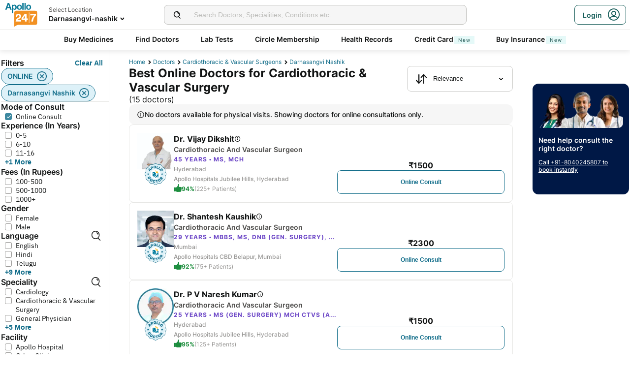

--- FILE ---
content_type: text/html; charset=utf-8
request_url: https://www.apollo247.com/doctors/cardiothoracic-and-vascular-surgeons-in-darnasangvi-nashik-sloc
body_size: 138150
content:
<!DOCTYPE html><html lang="en"><head><meta charSet="utf-8"/><meta charSet="utf-8"/><meta name="viewport" content="width=device-width, initial-scale=1, maximum-scale=1"/><link rel="preload" as="image" imageSrcSet="https://images.apollo247.in/images/icons/apollo247.svg?tr=q-80,w-100,dpr-1,c-at_max 100w, https://images.apollo247.in/images/icons/apollo247.svg?tr=q-80,w-100,dpr-2,c-at_max 200w, https://images.apollo247.in/images/icons/apollo247.svg?tr=q-80,w-100,dpr-3,c-at_max 300w, https://images.apollo247.in/images/icons/apollo247.svg?tr=q-80,w-100,dpr-4,c-at_max 400w, https://images.apollo247.in/images/icons/apollo247.svg?tr=q-80,w-100,dpr-5,c-at_max 500w, https://images.apollo247.in/images/icons/apollo247.svg?tr=q-80,w-100,dpr-6,c-at_max 600w" imageSizes="100px" fetchPriority="high"/><link rel="preload" as="image" href="https://images.apollo247.in/doctors/9cf70041-2c1b-4ade-93d1-c1a491529c97-1704301118581.png?tr=w-74,c-at_max,f-auto,q=80,dpr-2"/><link rel="preload" as="image" href="https://images.apollo247.in/doctors/1af9f37e-0858-4c96-af46-dffad8242543-1734636278698.jpg?tr=w-74,c-at_max,f-auto,q=80,dpr-2"/><link rel="stylesheet" href="https://www.apollo247.com/assets/production/web-patients-ssr-nextjs14/_next/static/css/e81308b2895d01e5.css" data-precedence="next"/><link rel="stylesheet" href="https://www.apollo247.com/assets/production/web-patients-ssr-nextjs14/_next/static/css/d2916e9ea99bcb4c.css" data-precedence="next"/><link rel="stylesheet" href="https://www.apollo247.com/assets/production/web-patients-ssr-nextjs14/_next/static/css/2e0ebbf6047d6cb0.css" data-precedence="next"/><link rel="stylesheet" href="https://www.apollo247.com/assets/production/web-patients-ssr-nextjs14/_next/static/css/b74d42da1f804f70.css" data-precedence="next"/><link rel="stylesheet" href="https://www.apollo247.com/assets/production/web-patients-ssr-nextjs14/_next/static/css/918905d525211246.css" data-precedence="next"/><link rel="preload" href="https://www.apollo247.com/assets/production/web-patients-ssr-nextjs14/_next/static/chunks/webpack-cc8419a6e3b9bdd4.js" as="script" fetchPriority="low"/><script src="https://www.apollo247.com/assets/production/web-patients-ssr-nextjs14/_next/static/chunks/fd9d1056-3e9d62b3bc08c54e.js" async=""></script><script src="https://www.apollo247.com/assets/production/web-patients-ssr-nextjs14/_next/static/chunks/67864-a2a179d1ac8407ec.js" async=""></script><script src="https://www.apollo247.com/assets/production/web-patients-ssr-nextjs14/_next/static/chunks/main-app-59507ae90395bdc6.js" async=""></script><script src="https://maps.googleapis.com/maps/api/js?key=AIzaSyDaV26Qprrmj6p2PUcZZysDdbaABOPo67w&amp;libraries=places&amp;loading=async&amp;callback=maps_callback" defer="" async=""></script><meta http-equiv="Accept-CH" content="DPR, Width, Viewport-Width"/><meta name="theme-color" content="#fcb716"/><link rel="shortcut icon" href="/favicon.ico"/><meta name="robots" content="index, follow"/><link rel="canonical" href="https://www.apollo247.com/doctors/cardiothoracic-and-vascular-surgeons-in-darnasangvi-nashik-sloc"/><meta property="og:url" content="https://www.apollo247.com/doctors/cardiothoracic-and-vascular-surgeons-in-darnasangvi-nashik-sloc"/><meta property="og:site_name" content="Apollo 24|7"/><meta name="twitter:card" content="summary_large_image"/><meta name="twitter:image" content="https://images.apollo247.in/images/icons/apollo247.svg"/><style id="critical-css"></style><script src="https://www.apollo247.com/assets/production/web-patients-ssr-nextjs14/_next/static/chunks/polyfills-c67a75d1b6f99dc8.js" noModule=""></script></head><body class=""><noscript><iframe src="https://www.googletagmanager.com/ns.html?id=GTM-595G3WM5" height="0" width="0" style="display:none;visibility:hidden"></iframe></noscript><link rel="stylesheet" href="https://cdnjs.cloudflare.com/ajax/libs/slick-carousel/1.6.0/slick.min.css"/><link rel="stylesheet" href="https://cdnjs.cloudflare.com/ajax/libs/slick-carousel/1.6.0/slick-theme.min.css"/><link rel="preload" as="image"/><script class="structured-data-list" type="application/ld+json">{"@context":"https://schema.org/","@type":"BreadcrumbList","itemListElement":[{"@type":"ListItem","position":1,"name":"Home","item":"https://www.apollo247.com/"},{"@type":"ListItem","position":2,"name":"Doctors","item":"https://www.apollo247.com/specialties"},{"@type":"ListItem","position":3,"name":"cardiothoracic & vascular surgeons","item":"https://www.apollo247.com/specialties/cardiothoracic-and-vascular-surgery"},{"@type":"ListItem","position":4,"name":"darnasangvi nashik","item":"https://www.apollo247.com"}]}</script><script class="structured-data-list" type="application/ld+json">{"@context":"https://schema.org","@type":"LocalBusiness","name":"Best Cardiothoracic and Vascular Surgeons in darnasangvi nashik","image":"","address":{"@type":"PostalAddress","addressLocality":"darnasangvi nashik","addressRegion":"India"},"aggregateRating":{"@type":"AggregateRating","bestRating":100,"ratingCount":24,"ratingValue":93.39933444259567,"worstRating":0}}</script><main class="RevampedContainer_contentSection__5jhcr   
        
        RevampedContainer_hideSearch__MXmAi
        
        "><header class="HeaderNew_header__udy_w  " id="fixedHeaderCT"><div class="HeaderNew_headerContent__Y99H1"><div class="HeaderNew_headerTop__tz04l"><div class="HeaderNew_headerTopLeft__tGN7M"><div class="HeaderNew_logoWrapper__rY8XI"><a title="Home" class="HeaderNew_logoOnly__0oTah" href="/"><img srcSet="https://images.apollo247.in/images/icons/apollo247.svg?tr=q-80,w-100,dpr-1,c-at_max 100w, https://images.apollo247.in/images/icons/apollo247.svg?tr=q-80,w-100,dpr-2,c-at_max 200w, https://images.apollo247.in/images/icons/apollo247.svg?tr=q-80,w-100,dpr-3,c-at_max 300w, https://images.apollo247.in/images/icons/apollo247.svg?tr=q-80,w-100,dpr-4,c-at_max 400w, https://images.apollo247.in/images/icons/apollo247.svg?tr=q-80,w-100,dpr-5,c-at_max 500w, https://images.apollo247.in/images/icons/apollo247.svg?tr=q-80,w-100,dpr-6,c-at_max 600w" src="https://images.apollo247.in/images/icons/apollo247.svg?tr=q-80,w-100,dpr-2,c-at_max 200w" sizes="100px" alt="Online Doctor Consultation &amp; Medicines" title="Online Doctor Consultation &amp; Medicines" width="70" height="50" loading="eager" fetchPriority="high" class="Kh Jh "/></a></div></div><div class="HeaderNew_search__WX_Xg"><div class="J
       
         HeaderNew_searchInput__LW06M
           
         e_
      "><div class="M"><span class="__ a_"><img srcSet="https://images.apollo247.in/images/ic_search_new.svg?tr=q-80,w-50,dpr-1,c-at_max 50w, https://images.apollo247.in/images/ic_search_new.svg?tr=q-80,w-50,dpr-2,c-at_max 100w, https://images.apollo247.in/images/ic_search_new.svg?tr=q-80,w-50,dpr-3,c-at_max 150w, https://images.apollo247.in/images/ic_search_new.svg?tr=q-80,w-50,dpr-4,c-at_max 200w, https://images.apollo247.in/images/ic_search_new.svg?tr=q-80,w-50,dpr-5,c-at_max 250w, https://images.apollo247.in/images/ic_search_new.svg?tr=q-80,w-50,dpr-6,c-at_max 300w" src="" sizes="50px" alt="Search" width="28" height="28" loading="lazy" fetchPriority="low" class="Kh Jh "/></span><input placeholder="Search for lab tests" title="Search" class=" 
         
        Q
        
        "/></div><div class="S"></div></div></div><div class="HeaderNew_headerTopRight__EBkdw "><ul class="HeaderNew_IconNavigationList__7rDIp"><li><!--$--><div id="loginPopup" title="Login/SignUp"><span class="HeaderNew_icon__hUcmn HeaderNew_userIcon__8ZXkS HeaderNew_onlyMweb__6X6lE icon-userIcon"></span><div class="HeaderNew_loginCta__YoPF0 HeaderNew_onlyDesktop__F_0qk"><span class="HeaderNew_loginCTATxt__nYlvD">Login</span><span class="HeaderNew_icon__hUcmn HeaderNew_userIcon__8ZXkS icon-userIcon"></span></div></div><!--/$--></li></ul></div></div><div class="HeaderNew_headerBottom__wB_KV  HeaderNew_secondarySearchEnable__wHBw_"><div class="NavigationNew_navigation__Sdkqa"><ul class="Th NavigationNew_HeaderNavigation__7IleR "><li class="Uh  "><a href="https://www.apollopharmacy.in">Buy Medicines</a></li><li class="Uh  "><a href="/specialties">Find Doctors</a></li><li class="Uh  "><a href="/lab-tests">Lab Tests</a></li><li class="Uh  "><a href="/circle-landing">Circle Membership</a></li><li class="Uh  "><a href="/guest-health-records">Health Records</a></li><li class="Uh  "><a href="/apollo-sbi-credit-card?utm_source=apollopharmacy&amp;utm_medium=navbar">Credit Card<div class="ml 
      rl
      vl
      Hl
      nl
      
      Vh 
      
      " style="font-weight:400;border-radius:0;height:undefined;padding:undefined;filter:undefined">New</div></a></li><li class="Uh  "><a href="https://apollo247insurance.com/health-insurance">Buy Insurance<div class="ml 
      rl
      vl
      Hl
      nl
      
      Vh 
      
      " style="font-weight:400;border-radius:0;height:undefined;padding:undefined;filter:undefined">New</div></a></li></ul></div><div id="webengageNotificationContainer"></div></div></div></header><div id="mainContainerCT" class="DoctorList_containerNew__qOTqR DoctorList_contentContainer__uZHJm"><div class="DoctorList_mainContent__URif4"><div class="DoctorList_leftSection__aMkby"><!--$!--><template data-dgst="NEXT_DYNAMIC_NO_SSR_CODE"></template><!--/$--></div><div class="DoctorList_rightSection__p9znK"><div class="DoctorList_breadcrumbs__mVfkz"><a href="/" class="j
              n
              DoctorList_breadCrumb__UCjQO
                m ">Home</a><a href="/specialties" class="j
              n
              DoctorList_breadCrumb__UCjQO
                m ">Doctors</a><a href="/specialties/cardiothoracic-and-vascular-surgery" class="j
              n
              DoctorList_breadCrumb__UCjQO
                m ">cardiothoracic &amp; vascular surgeons</a><a href="" class="j
              n
              DoctorList_breadCrumb__UCjQO
              k   ">darnasangvi nashik</a></div><div class="MobileFilter_openFilter__bn7xY"><div class="MobileFilter_sortChip__z20QS"><p class="Kd Dd
      
      
      
      ">Relevance</p><img srcSet="https://images.apollo247.in/images/down_arrow.svg?tr=q-80,w-50,dpr-1,c-at_max 50w, https://images.apollo247.in/images/down_arrow.svg?tr=q-80,w-50,dpr-2,c-at_max 100w, https://images.apollo247.in/images/down_arrow.svg?tr=q-80,w-50,dpr-3,c-at_max 150w, https://images.apollo247.in/images/down_arrow.svg?tr=q-80,w-50,dpr-4,c-at_max 200w, https://images.apollo247.in/images/down_arrow.svg?tr=q-80,w-50,dpr-5,c-at_max 250w, https://images.apollo247.in/images/down_arrow.svg?tr=q-80,w-50,dpr-6,c-at_max 300w" src="" sizes="50px" alt="down_arrow" width="12" loading="lazy" fetchPriority="low" class="Kh Jh "/></div><div class="if   MobileFilter_openFilterOption__8s_JJ"><div class="jf"><img srcSet="https://images.apollo247.in/images/doctor-listing/filter.png?tr=q-80,f-webp,w-50,dpr-1,c-at_max 50w, https://images.apollo247.in/images/doctor-listing/filter.png?tr=q-80,f-webp,w-50,dpr-2,c-at_max 100w, https://images.apollo247.in/images/doctor-listing/filter.png?tr=q-80,f-webp,w-50,dpr-3,c-at_max 150w, https://images.apollo247.in/images/doctor-listing/filter.png?tr=q-80,f-webp,w-50,dpr-4,c-at_max 200w, https://images.apollo247.in/images/doctor-listing/filter.png?tr=q-80,f-webp,w-50,dpr-5,c-at_max 250w, https://images.apollo247.in/images/doctor-listing/filter.png?tr=q-80,f-webp,w-50,dpr-6,c-at_max 300w" src="" sizes="50px" alt="image Placeholder" width="20" height="20" loading="lazy" fetchPriority="low" class="Kh Jh "/></div>Filter</div><div class="if lf  MobileFilter_appliedFilter__ux2jH">ONLINE<div class="kf"><img srcSet="https://images.apollo247.in/images/appointment/blueClose.png?tr=q-80,f-webp,w-50,dpr-1,c-at_max 50w, https://images.apollo247.in/images/appointment/blueClose.png?tr=q-80,f-webp,w-50,dpr-2,c-at_max 100w, https://images.apollo247.in/images/appointment/blueClose.png?tr=q-80,f-webp,w-50,dpr-3,c-at_max 150w, https://images.apollo247.in/images/appointment/blueClose.png?tr=q-80,f-webp,w-50,dpr-4,c-at_max 200w, https://images.apollo247.in/images/appointment/blueClose.png?tr=q-80,f-webp,w-50,dpr-5,c-at_max 250w, https://images.apollo247.in/images/appointment/blueClose.png?tr=q-80,f-webp,w-50,dpr-6,c-at_max 300w" src="" sizes="50px" alt="image Placeholder" width="20" height="20" loading="lazy" fetchPriority="low" class="Kh Jh "/></div></div><div class="if lf  MobileFilter_appliedFilter__ux2jH">darnasangvi nashik<div class="kf"><img srcSet="https://images.apollo247.in/images/appointment/blueClose.png?tr=q-80,f-webp,w-50,dpr-1,c-at_max 50w, https://images.apollo247.in/images/appointment/blueClose.png?tr=q-80,f-webp,w-50,dpr-2,c-at_max 100w, https://images.apollo247.in/images/appointment/blueClose.png?tr=q-80,f-webp,w-50,dpr-3,c-at_max 150w, https://images.apollo247.in/images/appointment/blueClose.png?tr=q-80,f-webp,w-50,dpr-4,c-at_max 200w, https://images.apollo247.in/images/appointment/blueClose.png?tr=q-80,f-webp,w-50,dpr-5,c-at_max 250w, https://images.apollo247.in/images/appointment/blueClose.png?tr=q-80,f-webp,w-50,dpr-6,c-at_max 300w" src="" sizes="50px" alt="image Placeholder" width="20" height="20" loading="lazy" fetchPriority="low" class="Kh Jh "/></div></div><div class="if    QuickFilters_topFilters__CbnMb">Available within 1 hour</div><div class="if    QuickFilters_topFilters__CbnMb">Fees Less than Rs.1000</div><div class="if    QuickFilters_topFilters__CbnMb">More than 10 years Exp.</div><div class="if    QuickFilters_topFilters__CbnMb">Hindi</div><div class="if    QuickFilters_topFilters__CbnMb">English</div><div class="if    QuickFilters_topFilters__CbnMb">Telugu</div><div class="if    QuickFilters_topFilters__CbnMb">Tamil</div><div class="if    QuickFilters_topFilters__CbnMb">Kannada</div><div class="if    QuickFilters_topFilters__CbnMb">Bengali</div></div><div class="Header_headerContainer__jyKsC"><div class="Header_row__5aWpw"><h1 class="Ed Dd
      Header_pageHeader__3YNbR
      
      
      ">Best Online Doctors for Cardiothoracic &amp; Vascular Surgery<!-- --> <span class="Header_count__bJpMY">(<!-- -->15<!-- --> doctors)</span></h1><div class="Q_
        
         Header_sortSelect__gbwho 
         
         
         " data-headlessui-state=""><button class="S_  W_" id="headlessui-listbox-button-:Rqa8kraqqqbla:" type="button" aria-haspopup="listbox" aria-expanded="false" data-headlessui-state=""><span class="Y_"><img srcSet="https://images.apollo247.in/images/hospital-listing/sort.svg?tr=q-80,w-50,dpr-1,c-at_max 50w, https://images.apollo247.in/images/hospital-listing/sort.svg?tr=q-80,w-50,dpr-2,c-at_max 100w, https://images.apollo247.in/images/hospital-listing/sort.svg?tr=q-80,w-50,dpr-3,c-at_max 150w, https://images.apollo247.in/images/hospital-listing/sort.svg?tr=q-80,w-50,dpr-4,c-at_max 200w, https://images.apollo247.in/images/hospital-listing/sort.svg?tr=q-80,w-50,dpr-5,c-at_max 250w, https://images.apollo247.in/images/hospital-listing/sort.svg?tr=q-80,w-50,dpr-6,c-at_max 300w" src="" sizes="50px" alt="Sort" width="24" height="24" loading="lazy" fetchPriority="low" class="Kh Jh "/></span>Relevance</button></div></div></div><div class="DoctorList_noNearbyDoctors__Q7cap"><img srcSet="https://images.apollo247.in/images/icons/info_black_icon.webp?tr=q-80,f-webp,w-50,dpr-1,c-at_max 50w, https://images.apollo247.in/images/icons/info_black_icon.webp?tr=q-80,f-webp,w-50,dpr-2,c-at_max 100w, https://images.apollo247.in/images/icons/info_black_icon.webp?tr=q-80,f-webp,w-50,dpr-3,c-at_max 150w, https://images.apollo247.in/images/icons/info_black_icon.webp?tr=q-80,f-webp,w-50,dpr-4,c-at_max 200w, https://images.apollo247.in/images/icons/info_black_icon.webp?tr=q-80,f-webp,w-50,dpr-5,c-at_max 250w, https://images.apollo247.in/images/icons/info_black_icon.webp?tr=q-80,f-webp,w-50,dpr-6,c-at_max 300w" src="" sizes="50px" alt="info" width="16" height="16" loading="lazy" fetchPriority="low" class="Kh Jh "/><p class="Kd Dd
      
      
      Rd
      Zd">No doctors available for physical visits. Showing doctors for online consultations only.</p></div><div class="List_doctorList__H0eu4"><a class="DoctorCard_doctorCard__1agPm 
          
          false" href="/doctors/dr-vijay-dikshit-9cf70041-2c1b-4ade-93d1-c1a491529c97?source=Listing_Page" title="Dr. Vijay Dikshit"><div class="DoctorCard_doctorInfo__i_vt5"><div class="DoctorCard_images__DlFGT"><img src="https://images.apollo247.in/doctors/9cf70041-2c1b-4ade-93d1-c1a491529c97-1704301118581.png?tr=w-74,c-at_max,f-auto,q=80,dpr-2" alt="Dr. Vijay Dikshit, Cardiothoracic and Vascular Surgeon" width="74" height="74" title="Dr. Vijay Dikshit, Cardiothoracic and Vascular Surgeon" class="DoctorCard_doctorImage___hWDi"/><div class="DoctorCard_apolloLogo__VBoqg"><span class="icon-apollo_doctor"><span class="path1"></span><span class="path2"></span><span class="path3"></span><span class="path4"></span><span class="path5"></span><span class="path6"></span><span class="path7"></span></span></div></div><div class="DoctorCard_doctorDetails__mqW6P"><h2 class="Fd Dd
      DoctorCard_displayName__sBAbt
      
      Qd
      Xd">Dr. Vijay Dikshit<button class="DoctorCard_infoIcon__6aVqP"><span class="icon-upgrade-icon"></span></button></h2><p class="Kd Dd
      DoctorCard_specialty__sBcvO
      
      Rd
      Zd">Cardiothoracic and Vascular Surgeon</p><p class="Kd Dd
      DoctorCard_experience__0rcqi
      
      Sd
      Xd">45<!-- --> Years • <!-- -->MS, MCH</p><p class="Kd Dd
      DoctorCard_location__aW___
      
      Sd
      Zd"> <!-- -->Hyderabad</p><p class="Kd Dd
      DoctorCard_location__aW___
      
      Sd
      Zd">Apollo Hospitals Jubilee Hills, Hyderabad</p><div class="DoctorCard_doctorRecommendation__aWtV5"><img srcSet="https://images.apollo247.in/images/doctor-profile/greenThumbsUp.png?tr=q-80,f-webp,w-50,dpr-1,c-at_max 50w, https://images.apollo247.in/images/doctor-profile/greenThumbsUp.png?tr=q-80,f-webp,w-50,dpr-2,c-at_max 100w, https://images.apollo247.in/images/doctor-profile/greenThumbsUp.png?tr=q-80,f-webp,w-50,dpr-3,c-at_max 150w, https://images.apollo247.in/images/doctor-profile/greenThumbsUp.png?tr=q-80,f-webp,w-50,dpr-4,c-at_max 200w, https://images.apollo247.in/images/doctor-profile/greenThumbsUp.png?tr=q-80,f-webp,w-50,dpr-5,c-at_max 250w, https://images.apollo247.in/images/doctor-profile/greenThumbsUp.png?tr=q-80,f-webp,w-50,dpr-6,c-at_max 300w" src="" sizes="50px" alt="recommendation" title="recommendation" width="16" height="16" loading="lazy" fetchPriority="low" class="Kh Jh DoctorCard_recommendationImg__HVTKB"/><p class="Kd Dd
      DoctorCard_rating__dgCR2
      
      Sd
      Xd">94%</p> <p class="Kd Dd
      DoctorCard_count__jAo_7
      
      Sd
      ">(225+ Patients)</p></div></div></div><div class="DoctorCard_buttons__wI3lk"><div class="DoctorCard_buttonWrapper__N_Rm8"><div class="DoctorCard_pricing__Qk_Hu"><p class="Kd Dd
      DoctorCard_fees__8IaE8
      
      Qd
      Xd">₹<!-- -->1500</p></div><button class="l_
      
      
      DoctorCard_button__TJ5jc
      n_
      v_ 
      " value="bookVideoConsult" aria-label="Button"><span><span class="DoctorCard_button_title__2HsJ7">Online Consult</span></span></button></div></div><script class="structured-data-list" type="application/ld+json">{"@context":"https://schema.org","@type":"Physician","name":"Dr. Vijay Dikshit","medicalSpecialty":"Cardiothoracic and Vascular Surgeon","description":"Dr. Vijay Dikshit is a Cardiothoracic and Vascular Surgeon with 45 Years of Experience. He is affiliated with Apollo Hospitals Jubilee Hills, Hyderabad in Hyderabad. Dr. Vijay Dikshit holds MS, MCH. He can treat a wide range of Cardiothoracic & Vascular Surgery conditions like Aortic valve disease, Atrial Fibrillation, Cardiomyopathy, Coronary artery disease, Myocarditis, Long QT Syndrome, Pericardial effusion, Pericarditis, Pulmonary atresia, Pulmonary Hypertension, Sick sinus syndrome, Tricuspid atresia, Truncus arteriosus, Pneumonia Treatment, Hole In The Heart, Kawasaki Disease, Angina, Sepsis, Loeys Dietz Syndrome, Mediastinal, Tetralogy Of Fallot, Tetralogy Of Fallot Tof, Fainting, Congenital Heart Surgery, Chest Pain Treatment, and more. He speaks English,Hindi,Telugu,Tamil. Book a Online Consult with Dr. Vijay Dikshit with Apollo now. 248+ patients recommended Dr. Vijay Dikshit with a recommendation score of 94. Dr. Vijay Dikshit has over 45 years of experience as a Cardiothoracic and Vascular Surgeon at Apollo Hospitals Jubilee Hills, Hyderabad.","priceRange":1500,"image":"https://images.apollo247.in/doctors/342700f9-0881-4b20-9958-61aec7216ee7. Vijay Dikshit_a","url":"https://www.apollo247.com/doctors/dr-vijay-dikshit-9cf70041-2c1b-4ade-93d1-c1a491529c97","address":{"@type":"PostalAddress","addressLocality":"Hyderabad","streetAddress":"","addressRegion":"Telangana"},"geo":{"@type":"geoCoordinates","latitude":"17.4153318","longitude":"78.4127627"},"hasMap":{"@type":"Map","url":"http://maps.google.com/maps?f=d&daddr=17.4153318,78.4127627&hl=en"},"makesOffer":{"@type":"Offer","name":[null,null,null,null,null,null,null,null,null,null,null,null,null,null,null,null,null,null,null,null,null,null,null,null,null]},"aggregateRating":{"@type":"AggregateRating","ratingValue":94,"bestRating":100,"ratingCount":248,"worstRating":0,"reviewCount":248}}</script></a><a class="DoctorCard_doctorCard__1agPm 
          
          false" href="/doctors/dr-shantesh-kaushik-1af9f37e-0858-4c96-af46-dffad8242543?source=Listing_Page" title="Dr. Shantesh Kaushik"><div class="DoctorCard_doctorInfo__i_vt5"><div class="DoctorCard_images__DlFGT"><img src="https://images.apollo247.in/doctors/1af9f37e-0858-4c96-af46-dffad8242543-1734636278698.jpg?tr=w-74,c-at_max,f-auto,q=80,dpr-2" alt="Dr. Shantesh Kaushik, Cardiothoracic and Vascular Surgeon" width="74" height="74" title="Dr. Shantesh Kaushik, Cardiothoracic and Vascular Surgeon" class="DoctorCard_doctorImage___hWDi"/><div class="DoctorCard_apolloLogo__VBoqg"><span class="icon-apollo_doctor"><span class="path1"></span><span class="path2"></span><span class="path3"></span><span class="path4"></span><span class="path5"></span><span class="path6"></span><span class="path7"></span></span></div></div><div class="DoctorCard_doctorDetails__mqW6P"><h2 class="Fd Dd
      DoctorCard_displayName__sBAbt
      
      Qd
      Xd">Dr. Shantesh Kaushik<button class="DoctorCard_infoIcon__6aVqP"><span class="icon-upgrade-icon"></span></button></h2><p class="Kd Dd
      DoctorCard_specialty__sBcvO
      
      Rd
      Zd">Cardiothoracic and Vascular Surgeon</p><p class="Kd Dd
      DoctorCard_experience__0rcqi
      
      Sd
      Xd">29<!-- --> Years • <!-- -->MBBS, MS, DNB (Gen. Surgery), MCH ( CVTS)</p><p class="Kd Dd
      DoctorCard_location__aW___
      
      Sd
      Zd"> <!-- -->Mumbai</p><p class="Kd Dd
      DoctorCard_location__aW___
      
      Sd
      Zd">Apollo Hospitals CBD Belapur, Mumbai</p><div class="DoctorCard_doctorRecommendation__aWtV5"><img srcSet="https://images.apollo247.in/images/doctor-profile/greenThumbsUp.png?tr=q-80,f-webp,w-50,dpr-1,c-at_max 50w, https://images.apollo247.in/images/doctor-profile/greenThumbsUp.png?tr=q-80,f-webp,w-50,dpr-2,c-at_max 100w, https://images.apollo247.in/images/doctor-profile/greenThumbsUp.png?tr=q-80,f-webp,w-50,dpr-3,c-at_max 150w, https://images.apollo247.in/images/doctor-profile/greenThumbsUp.png?tr=q-80,f-webp,w-50,dpr-4,c-at_max 200w, https://images.apollo247.in/images/doctor-profile/greenThumbsUp.png?tr=q-80,f-webp,w-50,dpr-5,c-at_max 250w, https://images.apollo247.in/images/doctor-profile/greenThumbsUp.png?tr=q-80,f-webp,w-50,dpr-6,c-at_max 300w" src="" sizes="50px" alt="recommendation" title="recommendation" width="16" height="16" loading="lazy" fetchPriority="low" class="Kh Jh DoctorCard_recommendationImg__HVTKB"/><p class="Kd Dd
      DoctorCard_rating__dgCR2
      
      Sd
      Xd">92%</p> <p class="Kd Dd
      DoctorCard_count__jAo_7
      
      Sd
      ">(75+ Patients)</p></div></div></div><div class="DoctorCard_buttons__wI3lk"><div class="DoctorCard_buttonWrapper__N_Rm8"><div class="DoctorCard_pricing__Qk_Hu"><p class="Kd Dd
      DoctorCard_fees__8IaE8
      
      Qd
      Xd">₹<!-- -->2300</p></div><button class="l_
      
      
      DoctorCard_button__TJ5jc
      n_
      v_ 
      " value="bookVideoConsult" aria-label="Button"><span><span class="DoctorCard_button_title__2HsJ7">Online Consult</span></span></button></div></div><script class="structured-data-list" type="application/ld+json">{"@context":"https://schema.org","@type":"Physician","name":"Dr. Shantesh Kaushik","medicalSpecialty":"Cardiothoracic and Vascular Surgeon","description":"Dr. Shantesh Kaushik is a Cardiothoracic and Vascular Surgeon with 29 Years of Experience. He is affiliated with Apollo Hospitals CBD Belapur, Mumbai in Mumbai. Dr. Shantesh Kaushik holds MBBS, MS, DNB (Gen. Surgery), MCH ( CVTS). He can treat a wide range of Cardiothoracic & Vascular Surgery conditions like Aortic valve disease, Atrial Fibrillation, Cardiomyopathy, Coronary artery disease, Myocarditis, Long QT Syndrome, Pericardial effusion, Pericarditis, Pulmonary atresia, Pulmonary Hypertension, Sick sinus syndrome, Tricuspid atresia, Truncus arteriosus, Pneumonia Treatment, Hole In The Heart, Kawasaki Disease, Angina, Sepsis, Loeys Dietz Syndrome, Mediastinal, Ankle Pain, Tetralogy Of Fallot, Tetralogy Of Fallot Tof, Fainting, Chest Pain Treatment, and more. He speaks English,Hindi. Book a Online Consult with Dr. Shantesh Kaushik with Apollo now. 77+ patients recommended Dr. Shantesh Kaushik with a recommendation score of 92. Dr. Shantesh Kaushik has over 29 years of experience as a Cardiothoracic and Vascular Surgeon at Apollo Hospitals CBD Belapur, Mumbai.","priceRange":2300,"image":"https://images.apollo247.in/images/consult_home/icons/male.png","url":"https://www.apollo247.com/doctors/dr-shantesh-kaushik-1af9f37e-0858-4c96-af46-dffad8242543","address":{"@type":"PostalAddress","addressLocality":"Mumbai","streetAddress":"","addressRegion":"Maharashtra"},"geo":{"@type":"geoCoordinates","latitude":"19.0205055","longitude":"73.0267518"},"hasMap":{"@type":"Map","url":"http://maps.google.com/maps?f=d&daddr=19.0205055,73.0267518&hl=en"},"makesOffer":{"@type":"Offer","name":[null,null,null,null,null,null,null,null,null,null,null,null,null,null,null,null,null,null,null,null,null,null,null,null,null,null,null,null]},"aggregateRating":{"@type":"AggregateRating","ratingValue":92,"bestRating":100,"ratingCount":77,"worstRating":0,"reviewCount":77}}</script></a><a class="DoctorCard_doctorCard__1agPm 
          
          false" href="/doctors/dr-p-v-naresh-kumar-2035f7fe-564a-43b2-8d62-829c2eafbc3a?source=Listing_Page" title="Dr. P V Naresh Kumar"><div class="DoctorCard_doctorInfo__i_vt5"><div class="DoctorCard_images__DlFGT"><img srcSet="https://images.apollo247.in/doctors/2035f7fe-564a-43b2-8d62-829c2eafbc3a-1710258906452.png?tr=q-80,f-auto,w-100,dpr-1,c-at_max 100w, https://images.apollo247.in/doctors/2035f7fe-564a-43b2-8d62-829c2eafbc3a-1710258906452.png?tr=q-80,f-auto,w-100,dpr-2,c-at_max 200w, https://images.apollo247.in/doctors/2035f7fe-564a-43b2-8d62-829c2eafbc3a-1710258906452.png?tr=q-80,f-auto,w-100,dpr-3,c-at_max 300w, https://images.apollo247.in/doctors/2035f7fe-564a-43b2-8d62-829c2eafbc3a-1710258906452.png?tr=q-80,f-auto,w-100,dpr-4,c-at_max 400w, https://images.apollo247.in/doctors/2035f7fe-564a-43b2-8d62-829c2eafbc3a-1710258906452.png?tr=q-80,f-auto,w-100,dpr-5,c-at_max 500w, https://images.apollo247.in/doctors/2035f7fe-564a-43b2-8d62-829c2eafbc3a-1710258906452.png?tr=q-80,f-auto,w-100,dpr-6,c-at_max 600w" src="" sizes="100px" alt="Dr. P V Naresh Kumar, Cardiothoracic and Vascular Surgeon" title="Dr. P V Naresh Kumar, Cardiothoracic and Vascular Surgeon" width="74" height="74" loading="lazy" fetchPriority="low" class="Kh Jh DoctorCard_doctorImage___hWDi"/><div class="DoctorCard_apolloLogo__VBoqg"><span class="icon-apollo_doctor"><span class="path1"></span><span class="path2"></span><span class="path3"></span><span class="path4"></span><span class="path5"></span><span class="path6"></span><span class="path7"></span></span></div></div><div class="DoctorCard_doctorDetails__mqW6P"><h2 class="Fd Dd
      DoctorCard_displayName__sBAbt
      
      Qd
      Xd">Dr. P V Naresh Kumar<button class="DoctorCard_infoIcon__6aVqP"><span class="icon-upgrade-icon"></span></button></h2><p class="Kd Dd
      DoctorCard_specialty__sBcvO
      
      Rd
      Zd">Cardiothoracic and Vascular Surgeon</p><p class="Kd Dd
      DoctorCard_experience__0rcqi
      
      Sd
      Xd">25<!-- --> Years • <!-- -->MS (Gen. Surgery) Mch CTVS (AIIMS) Fellowship in MICS, H &amp; L Transplantation</p><p class="Kd Dd
      DoctorCard_location__aW___
      
      Sd
      Zd"> <!-- -->Hyderabad</p><p class="Kd Dd
      DoctorCard_location__aW___
      
      Sd
      Zd">Apollo Hospitals Jubilee Hills, Hyderabad</p><div class="DoctorCard_doctorRecommendation__aWtV5"><img srcSet="https://images.apollo247.in/images/doctor-profile/greenThumbsUp.png?tr=q-80,f-webp,w-50,dpr-1,c-at_max 50w, https://images.apollo247.in/images/doctor-profile/greenThumbsUp.png?tr=q-80,f-webp,w-50,dpr-2,c-at_max 100w, https://images.apollo247.in/images/doctor-profile/greenThumbsUp.png?tr=q-80,f-webp,w-50,dpr-3,c-at_max 150w, https://images.apollo247.in/images/doctor-profile/greenThumbsUp.png?tr=q-80,f-webp,w-50,dpr-4,c-at_max 200w, https://images.apollo247.in/images/doctor-profile/greenThumbsUp.png?tr=q-80,f-webp,w-50,dpr-5,c-at_max 250w, https://images.apollo247.in/images/doctor-profile/greenThumbsUp.png?tr=q-80,f-webp,w-50,dpr-6,c-at_max 300w" src="" sizes="50px" alt="recommendation" title="recommendation" width="16" height="16" loading="lazy" fetchPriority="low" class="Kh Jh DoctorCard_recommendationImg__HVTKB"/><p class="Kd Dd
      DoctorCard_rating__dgCR2
      
      Sd
      Xd">95%</p> <p class="Kd Dd
      DoctorCard_count__jAo_7
      
      Sd
      ">(125+ Patients)</p></div></div></div><div class="DoctorCard_buttons__wI3lk"><div class="DoctorCard_buttonWrapper__N_Rm8"><div class="DoctorCard_pricing__Qk_Hu"><p class="Kd Dd
      DoctorCard_fees__8IaE8
      
      Qd
      Xd">₹<!-- -->1500</p></div><button class="l_
      
      
      DoctorCard_button__TJ5jc
      n_
      v_ 
      " value="bookVideoConsult" aria-label="Button"><span><span class="DoctorCard_button_title__2HsJ7">Online Consult</span></span></button></div></div><script class="structured-data-list" type="application/ld+json">{"@context":"https://schema.org","@type":"Physician","name":"Dr. P V Naresh Kumar","medicalSpecialty":"Cardiothoracic and Vascular Surgeon","description":"Dr. P V Naresh Kumar is a Cardiothoracic and Vascular Surgeon with 25 Years of Experience. He is affiliated with Apollo Hospitals Jubilee Hills, Hyderabad in Hyderabad. Dr. P V Naresh Kumar holds MS (Gen. Surgery) Mch CTVS (AIIMS) Fellowship in MICS, H & L Transplantation. He can treat a wide range of Cardiothoracic & Vascular Surgery conditions like Aortic valve disease, Atrial Fibrillation, Cardiomyopathy, Coronary artery disease, Myocarditis, Long QT Syndrome, Pericardial effusion, Pericarditis, Pulmonary atresia, Pulmonary Hypertension, Sick sinus syndrome, Tricuspid atresia, Truncus arteriosus, Pneumonia Treatment, Hole In The Heart, Kawasaki Disease, Angina, Sepsis, Loeys Dietz Syndrome, Mediastinal, Tetralogy Of Fallot, Tetralogy Of Fallot Tof, Fainting, Congenital Heart Surgery, Chest Pain Treatment, and more. He speaks English,Hindi,Telugu,Oriya,Marathi,Kannada,Tamil. Book a Online Consult with Dr. P V Naresh Kumar with Apollo now. 130+ patients recommended Dr. P V Naresh Kumar with a recommendation score of 95. Dr. P V Naresh Kumar has over 25 years of experience as a Cardiothoracic and Vascular Surgeon at Apollo Hospitals Jubilee Hills, Hyderabad.","priceRange":1500,"image":"https://images.apollo247.in/doctors/fa224e16-9555-4f8c-9b80-19426006b6c3.png","url":"https://www.apollo247.com/doctors/dr-p-v-naresh-kumar-2035f7fe-564a-43b2-8d62-829c2eafbc3a","address":{"@type":"PostalAddress","addressLocality":"Hyderabad","streetAddress":"","addressRegion":"Telangana"},"geo":{"@type":"geoCoordinates","latitude":"17.4153318","longitude":"78.4127627"},"hasMap":{"@type":"Map","url":"http://maps.google.com/maps?f=d&daddr=17.4153318,78.4127627&hl=en"},"makesOffer":{"@type":"Offer","name":[null,null,null,null,null,null,null,null,null,null,null,null,null,null,null,null,null,null,null,null,null,null,null,null,null,null,null]},"aggregateRating":{"@type":"AggregateRating","ratingValue":95,"bestRating":100,"ratingCount":130,"worstRating":0,"reviewCount":130}}</script></a><a class="DoctorCard_doctorCard__1agPm 
          
          false" href="/doctors/dr-bharath-kumar-87838578-d0c3-47d3-96f1-2b4f4ecb082c?source=Listing_Page" title="Dr. Bharath Kumar"><div class="DoctorCard_doctorInfo__i_vt5"><div class="DoctorCard_images__DlFGT"><img srcSet="https://images.apollo247.in/images/consult_home/icons/male.png?tr=q-80,f-auto,w-100,dpr-1,c-at_max 100w, https://images.apollo247.in/images/consult_home/icons/male.png?tr=q-80,f-auto,w-100,dpr-2,c-at_max 200w, https://images.apollo247.in/images/consult_home/icons/male.png?tr=q-80,f-auto,w-100,dpr-3,c-at_max 300w, https://images.apollo247.in/images/consult_home/icons/male.png?tr=q-80,f-auto,w-100,dpr-4,c-at_max 400w, https://images.apollo247.in/images/consult_home/icons/male.png?tr=q-80,f-auto,w-100,dpr-5,c-at_max 500w, https://images.apollo247.in/images/consult_home/icons/male.png?tr=q-80,f-auto,w-100,dpr-6,c-at_max 600w" src="" sizes="100px" alt="Dr. Bharath Kumar, Cardiothoracic and Vascular Surgeon" title="Dr. Bharath Kumar, Cardiothoracic and Vascular Surgeon" width="74" height="74" loading="lazy" fetchPriority="low" class="Kh Jh DoctorCard_doctorImage___hWDi"/><div class="DoctorCard_apolloLogo__VBoqg"><span class="icon-apollo_doctor"><span class="path1"></span><span class="path2"></span><span class="path3"></span><span class="path4"></span><span class="path5"></span><span class="path6"></span><span class="path7"></span></span></div></div><div class="DoctorCard_doctorDetails__mqW6P"><h2 class="Fd Dd
      DoctorCard_displayName__sBAbt
      
      Qd
      Xd">Dr. Bharath Kumar<button class="DoctorCard_infoIcon__6aVqP"><span class="icon-upgrade-icon"></span></button></h2><p class="Kd Dd
      DoctorCard_specialty__sBcvO
      
      Rd
      Zd">Cardiothoracic and Vascular Surgeon</p><p class="Kd Dd
      DoctorCard_experience__0rcqi
      
      Sd
      Xd">7<!-- --> Years • <!-- -->MBBS, DrNB (Cardiovascular and thoracic Surgery), Fellowship in Minimally invasive and robotic cardiac surgery .</p><p class="Kd Dd
      DoctorCard_location__aW___
      
      Sd
      Zd"> <!-- -->Bengaluru</p><p class="Kd Dd
      DoctorCard_location__aW___
      
      Sd
      Zd">Apollo Hospitals Bannerghatta Road, Bengaluru</p></div></div><div class="DoctorCard_buttons__wI3lk"><div class="DoctorCard_buttonWrapper__N_Rm8"><div class="DoctorCard_pricing__Qk_Hu"><p class="Kd Dd
      DoctorCard_fees__8IaE8
      
      Qd
      Xd">₹<!-- -->1000</p><p class="Kd Dd
      DoctorCard_button_subtitle__4MYcz
      
      Wd
      Yd"><span class="icon-circle"><span class="path1"></span><span class="path2"></span><span class="path3"></span></span>₹<!-- -->150<!-- --> Cashback</p></div><button class="l_
      
      
      DoctorCard_button__TJ5jc
      n_
      v_ 
      " value="bookVideoConsult" aria-label="Button"><span><span class="DoctorCard_button_title__2HsJ7">Online Consult</span><span class="DoctorCard_availability__HDJtI">Available tomorrow at 02:30 AM</span></span></button></div></div><script class="structured-data-list" type="application/ld+json">{"@context":"https://schema.org","@type":"Physician","name":"Dr. Bharath Kumar","medicalSpecialty":"Cardiothoracic and Vascular Surgeon","description":"Dr. Bharath Kumar is a Cardiothoracic and Vascular Surgeon with 7 Years of Experience. He is affiliated with Apollo Hospitals Bannerghatta Road, Bengaluru in Bengaluru. Dr. Bharath Kumar holds MBBS, DrNB (Cardiovascular and thoracic Surgery), Fellowship in Minimally invasive and robotic cardiac surgery .. He speaks English,Kannada,Hindi,Tamil,Telugu. Book a Online Consult with Dr. Bharath Kumar with Apollo now. Dr. Bharath Kumar has over 7 years of experience as a Cardiothoracic and Vascular Surgeon at Apollo Hospitals Bannerghatta Road, Bengaluru.","priceRange":1000,"image":"https://images.apollo247.in/images/consult_home/icons/male.png","url":"https://www.apollo247.com/doctors/dr-bharath-kumar-87838578-d0c3-47d3-96f1-2b4f4ecb082c","address":{"@type":"PostalAddress","addressLocality":"Bengaluru","streetAddress":"","addressRegion":"Karnataka"},"geo":{"@type":"geoCoordinates","latitude":"12.8963592","longitude":"77.5981196"},"hasMap":{"@type":"Map","url":"http://maps.google.com/maps?f=d&daddr=12.8963592,77.5981196&hl=en"},"makesOffer":{"@type":"Offer","name":[]},"aggregateRating":{}}</script></a><a class="DoctorCard_doctorCard__1agPm 
          
          false" href="/doctors/dr-niranjan-hiremath-d4e4272e-50d8-4510-be08-adc8e93a00ca?source=Listing_Page" title="Dr Niranjan Hiremath"><div class="DoctorCard_doctorInfo__i_vt5"><div class="DoctorCard_images__DlFGT"><img srcSet="https://images.apollo247.in/doctors/d4e4272e-50d8-4510-be08-adc8e93a00ca.jpg?tr=q-80,f-auto,w-100,dpr-1,c-at_max 100w, https://images.apollo247.in/doctors/d4e4272e-50d8-4510-be08-adc8e93a00ca.jpg?tr=q-80,f-auto,w-100,dpr-2,c-at_max 200w, https://images.apollo247.in/doctors/d4e4272e-50d8-4510-be08-adc8e93a00ca.jpg?tr=q-80,f-auto,w-100,dpr-3,c-at_max 300w, https://images.apollo247.in/doctors/d4e4272e-50d8-4510-be08-adc8e93a00ca.jpg?tr=q-80,f-auto,w-100,dpr-4,c-at_max 400w, https://images.apollo247.in/doctors/d4e4272e-50d8-4510-be08-adc8e93a00ca.jpg?tr=q-80,f-auto,w-100,dpr-5,c-at_max 500w, https://images.apollo247.in/doctors/d4e4272e-50d8-4510-be08-adc8e93a00ca.jpg?tr=q-80,f-auto,w-100,dpr-6,c-at_max 600w" src="" sizes="100px" alt="Dr Niranjan Hiremath, Cardiothoracic and Vascular Surgeon" title="Dr Niranjan Hiremath, Cardiothoracic and Vascular Surgeon" width="74" height="74" loading="lazy" fetchPriority="low" class="Kh Jh DoctorCard_doctorImage___hWDi"/><div class="DoctorCard_apolloLogo__VBoqg"><span class="icon-apollo_doctor"><span class="path1"></span><span class="path2"></span><span class="path3"></span><span class="path4"></span><span class="path5"></span><span class="path6"></span><span class="path7"></span></span></div></div><div class="DoctorCard_doctorDetails__mqW6P"><h2 class="Fd Dd
      DoctorCard_displayName__sBAbt
      
      Qd
      Xd">Dr Niranjan Hiremath<button class="DoctorCard_infoIcon__6aVqP"><span class="icon-upgrade-icon"></span></button></h2><p class="Kd Dd
      DoctorCard_specialty__sBcvO
      
      Rd
      Zd">Cardiothoracic and Vascular Surgeon</p><p class="Kd Dd
      DoctorCard_experience__0rcqi
      
      Sd
      Xd">12<!-- --> Years • <!-- -->MS General Surgery, FVES (Vascular Surgery), MCH (Cardiothoracic surgery), FACS (Aus), FCAS (Aortic Surgery and TAVI, Can),FIACS.</p><p class="Kd Dd
      DoctorCard_location__aW___
      
      Sd
      Zd"> <!-- -->Bengaluru</p><p class="Kd Dd
      DoctorCard_location__aW___
      
      Sd
      Zd">Apollo Hospitals Bannerghatta Road, Bengaluru</p></div></div><div class="DoctorCard_buttons__wI3lk"><div class="DoctorCard_buttonWrapper__N_Rm8"><div class="DoctorCard_pricing__Qk_Hu"><p class="Kd Dd
      DoctorCard_fees__8IaE8
      
      Qd
      Xd">₹<!-- -->2000</p></div><button class="l_
      
      
      DoctorCard_button__TJ5jc
      n_
      v_ 
      " value="bookVideoConsult" aria-label="Button"><span><span class="DoctorCard_button_title__2HsJ7">Online Consult</span></span></button></div></div><script class="structured-data-list" type="application/ld+json">{"@context":"https://schema.org","@type":"Physician","name":"Dr Niranjan Hiremath","medicalSpecialty":"Cardiothoracic and Vascular Surgeon","description":"Dr Niranjan Hiremath is a Cardiothoracic and Vascular Surgeon with 12 Years of Experience. He is affiliated with Apollo Hospitals Bannerghatta Road, Bengaluru in Bengaluru. Dr Niranjan Hiremath holds MS General Surgery, FVES (Vascular Surgery), MCH (Cardiothoracic surgery), FACS (Aus), FCAS (Aortic Surgery and TAVI, Can),FIACS.. He can treat a wide range of Cardiothoracic & Vascular Surgery conditions like Aortic valve disease, Atrial Fibrillation, Cardiomyopathy, Coronary artery disease, Myocarditis, Long QT Syndrome, Mitral valve disease, Pericardial effusion, Pericarditis, Pulmonary atresia, Pulmonary Hypertension, Sick sinus syndrome, Tricuspid atresia, Truncus arteriosus, Pneumonia, Pneumonia Treatment, Hole In The Heart, Kawasaki Disease, Angina, Sepsis, Loeys Dietz Syndrome, Mediastinal, Tetralogy Of Fallot, Tetralogy Of Fallot Tof, Fainting, Congenital Heart Surgery, and more. He speaks English,Hindi,Tamil,Kannada,Urdu. Book a Online Consult with Dr Niranjan Hiremath with Apollo now. Dr Niranjan Hiremath has over 12 years of experience as a Cardiothoracic and Vascular Surgeon at Apollo Hospitals Bannerghatta Road, Bengaluru.","priceRange":2000,"image":"https://images.apollo247.in/doctor-cover/d4e4272e-50d8-4510-be08-adc8e93a00ca.jpg","url":"https://www.apollo247.com/doctors/dr-niranjan-hiremath-d4e4272e-50d8-4510-be08-adc8e93a00ca","address":{"@type":"PostalAddress","addressLocality":"Bengaluru","streetAddress":"","addressRegion":"Karnataka"},"geo":{"@type":"geoCoordinates","latitude":"12.8963592","longitude":"77.5981196"},"hasMap":{"@type":"Map","url":"http://maps.google.com/maps?f=d&daddr=12.8963592,77.5981196&hl=en"},"makesOffer":{"@type":"Offer","name":[null,null,null,null,null,null,null,null,null,null,null,null,null,null,null,null,null,null,null,null,null,null,null,null,null,null]},"aggregateRating":{}}</script></a><a class="DoctorCard_doctorCard__1agPm 
          
          false" href="/doctors/dr-bharat-dubey-6f5b743e-9bb9-4f8f-a39e-27afa1417fc0?source=Listing_Page" title="Dr. Bharat Dubey"><div class="DoctorCard_doctorInfo__i_vt5"><div class="DoctorCard_images__DlFGT"><img srcSet="https://images.apollo247.in/doctors/704a6d91-7c30-4793-9a15-11e27b8ca2b1.jpg?tr=q-80,f-auto,w-100,dpr-1,c-at_max 100w, https://images.apollo247.in/doctors/704a6d91-7c30-4793-9a15-11e27b8ca2b1.jpg?tr=q-80,f-auto,w-100,dpr-2,c-at_max 200w, https://images.apollo247.in/doctors/704a6d91-7c30-4793-9a15-11e27b8ca2b1.jpg?tr=q-80,f-auto,w-100,dpr-3,c-at_max 300w, https://images.apollo247.in/doctors/704a6d91-7c30-4793-9a15-11e27b8ca2b1.jpg?tr=q-80,f-auto,w-100,dpr-4,c-at_max 400w, https://images.apollo247.in/doctors/704a6d91-7c30-4793-9a15-11e27b8ca2b1.jpg?tr=q-80,f-auto,w-100,dpr-5,c-at_max 500w, https://images.apollo247.in/doctors/704a6d91-7c30-4793-9a15-11e27b8ca2b1.jpg?tr=q-80,f-auto,w-100,dpr-6,c-at_max 600w" src="" sizes="100px" alt="Dr. Bharat Dubey, Cardiothoracic and Vascular Surgeon" title="Dr. Bharat Dubey, Cardiothoracic and Vascular Surgeon" width="74" height="74" loading="lazy" fetchPriority="low" class="Kh Jh DoctorCard_doctorImage___hWDi"/><div class="DoctorCard_apolloLogo__VBoqg"><span class="icon-apollo_doctor"><span class="path1"></span><span class="path2"></span><span class="path3"></span><span class="path4"></span><span class="path5"></span><span class="path6"></span><span class="path7"></span></span></div></div><div class="DoctorCard_doctorDetails__mqW6P"><h2 class="Fd Dd
      DoctorCard_displayName__sBAbt
      
      Qd
      Xd">Dr. Bharat Dubey<button class="DoctorCard_infoIcon__6aVqP"><span class="icon-upgrade-icon"></span></button></h2><p class="Kd Dd
      DoctorCard_specialty__sBcvO
      
      Rd
      Zd">Cardiothoracic and Vascular Surgeon</p><p class="Kd Dd
      DoctorCard_experience__0rcqi
      
      Sd
      Xd">26<!-- --> Years • <!-- -->MBBS, MS, M.Ch (AIIMS)</p><p class="Kd Dd
      DoctorCard_location__aW___
      
      Sd
      Zd"> <!-- -->Lucknow</p><p class="Kd Dd
      DoctorCard_location__aW___
      
      Sd
      Zd">Apollomedics Super Speciality Hospital, Lucknow</p><div class="DoctorCard_doctorRecommendation__aWtV5"><img srcSet="https://images.apollo247.in/images/doctor-profile/greenThumbsUp.png?tr=q-80,f-webp,w-50,dpr-1,c-at_max 50w, https://images.apollo247.in/images/doctor-profile/greenThumbsUp.png?tr=q-80,f-webp,w-50,dpr-2,c-at_max 100w, https://images.apollo247.in/images/doctor-profile/greenThumbsUp.png?tr=q-80,f-webp,w-50,dpr-3,c-at_max 150w, https://images.apollo247.in/images/doctor-profile/greenThumbsUp.png?tr=q-80,f-webp,w-50,dpr-4,c-at_max 200w, https://images.apollo247.in/images/doctor-profile/greenThumbsUp.png?tr=q-80,f-webp,w-50,dpr-5,c-at_max 250w, https://images.apollo247.in/images/doctor-profile/greenThumbsUp.png?tr=q-80,f-webp,w-50,dpr-6,c-at_max 300w" src="" sizes="50px" alt="recommendation" title="recommendation" width="16" height="16" loading="lazy" fetchPriority="low" class="Kh Jh DoctorCard_recommendationImg__HVTKB"/><p class="Kd Dd
      DoctorCard_rating__dgCR2
      
      Sd
      Xd">95%</p> <p class="Kd Dd
      DoctorCard_count__jAo_7
      
      Sd
      ">(25+ Patients)</p></div></div></div><div class="DoctorCard_buttons__wI3lk"><div class="DoctorCard_buttonWrapper__N_Rm8"><div class="DoctorCard_pricing__Qk_Hu"><p class="Kd Dd
      DoctorCard_fees__8IaE8
      
      Qd
      Xd">₹<!-- -->800</p></div><button class="l_
      
      
      DoctorCard_button__TJ5jc
      n_
      v_ 
      " value="bookVideoConsult" aria-label="Button"><span><span class="DoctorCard_button_title__2HsJ7">Online Consult</span></span></button></div></div><script class="structured-data-list" type="application/ld+json">{"@context":"https://schema.org","@type":"Physician","name":"Dr. Bharat Dubey","medicalSpecialty":"Cardiothoracic and Vascular Surgeon","description":"Dr. Bharat Dubey is a Cardiothoracic and Vascular Surgeon with 26 Years of Experience. He is affiliated with Apollomedics Super Speciality Hospital, Lucknow in Lucknow. Dr. Bharat Dubey holds MBBS, MS, M.Ch (AIIMS). He can treat a wide range of Cardiothoracic & Vascular Surgery conditions like Aortic valve disease, Atrial Fibrillation, Cardiomyopathy, Coronary artery disease, Myocarditis, Long QT Syndrome, Pericardial effusion, Pericarditis, Pulmonary atresia, Pulmonary Hypertension, Sick sinus syndrome, Truncus arteriosus, Acute Diarrhea Treatment, Pneumonia Treatment, Hole In The Heart, Kawasaki Disease, Angina, Sepsis, Loeys Dietz Syndrome, Mediastinal, Tetralogy Of Fallot, Tetralogy Of Fallot Tof, Fainting, Chest Pain Treatment, and more. He speaks English,Hindi,Kannada. Book a Online Consult with Dr. Bharat Dubey with Apollo now. 41+ patients recommended Dr. Bharat Dubey with a recommendation score of 95. Dr. Bharat Dubey has over 26 years of experience as a Cardiothoracic and Vascular Surgeon at Apollomedics Super Speciality Hospital, Lucknow.","priceRange":800,"image":"https://images.apollo247.in/doctors/bfb21249-1674-4873-8bb6-d094ce993812.jpg","url":"https://www.apollo247.com/doctors/dr-bharat-dubey-6f5b743e-9bb9-4f8f-a39e-27afa1417fc0","address":{"@type":"PostalAddress","addressLocality":"Lucknow","streetAddress":"","addressRegion":"Uttar Pradesh"},"geo":{"@type":"geoCoordinates","latitude":"26.8002166","longitude":"80.8949686"},"hasMap":{"@type":"Map","url":"http://maps.google.com/maps?f=d&daddr=26.8002166,80.8949686&hl=en"},"makesOffer":{"@type":"Offer","name":[null,null,null,null,null,null,null,null,null,null,null,null,null,null,null,null,null,null,null,null,null,null,null,null,null,null,null]},"aggregateRating":{"@type":"AggregateRating","ratingValue":95,"bestRating":100,"ratingCount":41,"worstRating":0,"reviewCount":41}}</script></a><a class="DoctorCard_doctorCard__1agPm 
          
          false" href="/doctors/dr-nikhil-pollo-jaik-theckumparampil-3e639972-b05f-4e2c-aa50-b9eae42729c3?source=Listing_Page" title="Dr. Nikhil Pollo Jaik Theckumparampil"><div class="DoctorCard_doctorInfo__i_vt5"><div class="DoctorCard_images__DlFGT"><img srcSet="https://images.apollo247.in/doctors/3a550c60-4bd4-4cb8-bdae-ace9aef5e1ac.jpg?tr=q-80,f-auto,w-100,dpr-1,c-at_max 100w, https://images.apollo247.in/doctors/3a550c60-4bd4-4cb8-bdae-ace9aef5e1ac.jpg?tr=q-80,f-auto,w-100,dpr-2,c-at_max 200w, https://images.apollo247.in/doctors/3a550c60-4bd4-4cb8-bdae-ace9aef5e1ac.jpg?tr=q-80,f-auto,w-100,dpr-3,c-at_max 300w, https://images.apollo247.in/doctors/3a550c60-4bd4-4cb8-bdae-ace9aef5e1ac.jpg?tr=q-80,f-auto,w-100,dpr-4,c-at_max 400w, https://images.apollo247.in/doctors/3a550c60-4bd4-4cb8-bdae-ace9aef5e1ac.jpg?tr=q-80,f-auto,w-100,dpr-5,c-at_max 500w, https://images.apollo247.in/doctors/3a550c60-4bd4-4cb8-bdae-ace9aef5e1ac.jpg?tr=q-80,f-auto,w-100,dpr-6,c-at_max 600w" src="" sizes="100px" alt="Dr. Nikhil Pollo Jaik Theckumparampil, Cardiothoracic and Vascular Surgeon" title="Dr. Nikhil Pollo Jaik Theckumparampil, Cardiothoracic and Vascular Surgeon" width="74" height="74" loading="lazy" fetchPriority="low" class="Kh Jh DoctorCard_doctorImage___hWDi"/><div class="DoctorCard_apolloLogo__VBoqg"><span class="icon-apollo_doctor"><span class="path1"></span><span class="path2"></span><span class="path3"></span><span class="path4"></span><span class="path5"></span><span class="path6"></span><span class="path7"></span></span></div></div><div class="DoctorCard_doctorDetails__mqW6P"><h2 class="Fd Dd
      DoctorCard_displayName__sBAbt
      
      Qd
      Xd">Dr. Nikhil Pollo Jaik Theckumparampil<button class="DoctorCard_infoIcon__6aVqP"><span class="icon-upgrade-icon"></span></button></h2><p class="Kd Dd
      DoctorCard_specialty__sBcvO
      
      Rd
      Zd">Cardiothoracic and Vascular Surgeon</p><p class="Kd Dd
      DoctorCard_experience__0rcqi
      
      Sd
      Xd">10<!-- --> Years • <!-- -->MBBS, AB (USA)(CTVS), AB (USA) (GS) FACS, FACC</p><p class="Kd Dd
      DoctorCard_location__aW___
      
      Sd
      Zd"> <!-- -->Chennai</p><p class="Kd Dd
      DoctorCard_location__aW___
      
      Sd
      Zd">Apollo Speciality Hospitals Vanagaram, Chennai</p><div class="DoctorCard_doctorRecommendation__aWtV5"><img srcSet="https://images.apollo247.in/images/doctor-profile/greenThumbsUp.png?tr=q-80,f-webp,w-50,dpr-1,c-at_max 50w, https://images.apollo247.in/images/doctor-profile/greenThumbsUp.png?tr=q-80,f-webp,w-50,dpr-2,c-at_max 100w, https://images.apollo247.in/images/doctor-profile/greenThumbsUp.png?tr=q-80,f-webp,w-50,dpr-3,c-at_max 150w, https://images.apollo247.in/images/doctor-profile/greenThumbsUp.png?tr=q-80,f-webp,w-50,dpr-4,c-at_max 200w, https://images.apollo247.in/images/doctor-profile/greenThumbsUp.png?tr=q-80,f-webp,w-50,dpr-5,c-at_max 250w, https://images.apollo247.in/images/doctor-profile/greenThumbsUp.png?tr=q-80,f-webp,w-50,dpr-6,c-at_max 300w" src="" sizes="50px" alt="recommendation" title="recommendation" width="16" height="16" loading="lazy" fetchPriority="low" class="Kh Jh DoctorCard_recommendationImg__HVTKB"/><p class="Kd Dd
      DoctorCard_rating__dgCR2
      
      Sd
      Xd">82%</p> <p class="Kd Dd
      DoctorCard_count__jAo_7
      
      Sd
      ">(25+ Patients)</p></div></div></div><div class="DoctorCard_buttons__wI3lk"><div class="DoctorCard_buttonWrapper__N_Rm8"><div class="DoctorCard_pricing__Qk_Hu"><p class="Kd Dd
      DoctorCard_fees__8IaE8
      
      Qd
      Xd">₹<!-- -->1000</p></div><button class="l_
      
      
      DoctorCard_button__TJ5jc
      n_
      v_ 
      " value="bookVideoConsult" aria-label="Button"><span><span class="DoctorCard_button_title__2HsJ7">Online Consult</span></span></button></div></div><script class="structured-data-list" type="application/ld+json">{"@context":"https://schema.org","@type":"Physician","name":"Dr. Nikhil Pollo Jaik Theckumparampil","medicalSpecialty":"Cardiothoracic and Vascular Surgeon","description":"Dr. Nikhil Pollo Jaik Theckumparampil is a Cardiothoracic and Vascular Surgeon with 10 Years of Experience. He is affiliated with Apollo Speciality Hospitals Vanagaram, Chennai in Chennai. Dr. Nikhil Pollo Jaik Theckumparampil holds MBBS, AB (USA)(CTVS), AB (USA) (GS) FACS, FACC. He can treat a wide range of Cardiothoracic & Vascular Surgery conditions like Aortic valve disease, Atrial Fibrillation, Cardiomyopathy, Coronary artery disease, Gaucher Disease, Myocarditis, Long QT Syndrome, Pericardial effusion, Pericarditis, Pulmonary atresia, Pulmonary Hypertension, Sick sinus syndrome, Tricuspid atresia, Truncus arteriosus, Pneumonia Treatment, Hole In The Heart, Kawasaki Disease, Angina, Sepsis, Loeys Dietz Syndrome, Mediastinal, Tetralogy Of Fallot, Tetralogy Of Fallot Tof, Fainting, Chest Pain Treatment, and more. He speaks English,Hindi,Tamil,Malayalam. Book a Online Consult with Dr. Nikhil Pollo Jaik Theckumparampil with Apollo now. 28+ patients recommended Dr. Nikhil Pollo Jaik Theckumparampil with a recommendation score of 82. Dr. Nikhil Pollo Jaik Theckumparampil has over 10 years of experience as a Cardiothoracic and Vascular Surgeon at Apollo Speciality Hospitals Vanagaram, Chennai.","priceRange":1000,"image":"https://images.apollo247.in/doctors/3a550c60-4bd4-4cb8-bdae-ace9aef5e1ac.jpg","url":"https://www.apollo247.com/doctors/dr-nikhil-pollo-jaik-theckumparampil-3e639972-b05f-4e2c-aa50-b9eae42729c3","address":{"@type":"PostalAddress","addressLocality":"Chennai","streetAddress":"","addressRegion":"Tamil Nadu"},"geo":{"@type":"geoCoordinates","latitude":"13.0706569","longitude":"80.1510572"},"hasMap":{"@type":"Map","url":"http://maps.google.com/maps?f=d&daddr=13.0706569,80.1510572&hl=en"},"makesOffer":{"@type":"Offer","name":[null,null,null,null,null,null,null,null,null,null,null,null,null,null,null,null,null,null,null,null,null,null,null,null,null]},"aggregateRating":{"@type":"AggregateRating","ratingValue":82,"bestRating":100,"ratingCount":28,"worstRating":0,"reviewCount":28}}</script></a><a class="DoctorCard_doctorCard__1agPm 
          
          false" href="/doctors/dr-v-prabakar-a09806c9-c1e3-47ea-884d-f070c7c8d4cf?source=Listing_Page" title="Dr. V Prabakar"><div class="DoctorCard_doctorInfo__i_vt5"><div class="DoctorCard_images__DlFGT"><img srcSet="https://images.apollo247.in/doctors/a09806c9-c1e3-47ea-884d-f070c7c8d4cf.jpg?tr=q-80,f-auto,w-100,dpr-1,c-at_max 100w, https://images.apollo247.in/doctors/a09806c9-c1e3-47ea-884d-f070c7c8d4cf.jpg?tr=q-80,f-auto,w-100,dpr-2,c-at_max 200w, https://images.apollo247.in/doctors/a09806c9-c1e3-47ea-884d-f070c7c8d4cf.jpg?tr=q-80,f-auto,w-100,dpr-3,c-at_max 300w, https://images.apollo247.in/doctors/a09806c9-c1e3-47ea-884d-f070c7c8d4cf.jpg?tr=q-80,f-auto,w-100,dpr-4,c-at_max 400w, https://images.apollo247.in/doctors/a09806c9-c1e3-47ea-884d-f070c7c8d4cf.jpg?tr=q-80,f-auto,w-100,dpr-5,c-at_max 500w, https://images.apollo247.in/doctors/a09806c9-c1e3-47ea-884d-f070c7c8d4cf.jpg?tr=q-80,f-auto,w-100,dpr-6,c-at_max 600w" src="" sizes="100px" alt="Dr. V Prabakar, Cardiothoracic and Vascular Surgeon" title="Dr. V Prabakar, Cardiothoracic and Vascular Surgeon" width="74" height="74" loading="lazy" fetchPriority="low" class="Kh Jh DoctorCard_doctorImage___hWDi"/><div class="DoctorCard_apolloLogo__VBoqg"><span class="icon-apollo_doctor"><span class="path1"></span><span class="path2"></span><span class="path3"></span><span class="path4"></span><span class="path5"></span><span class="path6"></span><span class="path7"></span></span></div></div><div class="DoctorCard_doctorDetails__mqW6P"><h2 class="Fd Dd
      DoctorCard_displayName__sBAbt
      
      Qd
      Xd">Dr. V Prabakar<button class="DoctorCard_infoIcon__6aVqP"><span class="icon-upgrade-icon"></span></button></h2><p class="Kd Dd
      DoctorCard_specialty__sBcvO
      
      Rd
      Zd">Cardiothoracic and Vascular Surgeon</p><p class="Kd Dd
      DoctorCard_experience__0rcqi
      
      Sd
      Xd">13<!-- --> Years • <!-- -->MBBS., M.S., M.Ch., (CMC Vellore), D N B (CTS)</p><p class="Kd Dd
      DoctorCard_location__aW___
      
      Sd
      Zd"> <!-- -->Chennai</p><p class="Kd Dd
      DoctorCard_location__aW___
      
      Sd
      Zd">Apollo Hospitals Greams Road, Chennai</p><div class="DoctorCard_doctorRecommendation__aWtV5"><img srcSet="https://images.apollo247.in/images/doctor-profile/greenThumbsUp.png?tr=q-80,f-webp,w-50,dpr-1,c-at_max 50w, https://images.apollo247.in/images/doctor-profile/greenThumbsUp.png?tr=q-80,f-webp,w-50,dpr-2,c-at_max 100w, https://images.apollo247.in/images/doctor-profile/greenThumbsUp.png?tr=q-80,f-webp,w-50,dpr-3,c-at_max 150w, https://images.apollo247.in/images/doctor-profile/greenThumbsUp.png?tr=q-80,f-webp,w-50,dpr-4,c-at_max 200w, https://images.apollo247.in/images/doctor-profile/greenThumbsUp.png?tr=q-80,f-webp,w-50,dpr-5,c-at_max 250w, https://images.apollo247.in/images/doctor-profile/greenThumbsUp.png?tr=q-80,f-webp,w-50,dpr-6,c-at_max 300w" src="" sizes="50px" alt="recommendation" title="recommendation" width="16" height="16" loading="lazy" fetchPriority="low" class="Kh Jh DoctorCard_recommendationImg__HVTKB"/><p class="Kd Dd
      DoctorCard_rating__dgCR2
      
      Sd
      Xd">96%</p> <p class="Kd Dd
      DoctorCard_count__jAo_7
      
      Sd
      ">(25+ Patients)</p></div></div></div><div class="DoctorCard_buttons__wI3lk"><div class="DoctorCard_buttonWrapper__N_Rm8"><div class="DoctorCard_pricing__Qk_Hu"><p class="Kd Dd
      DoctorCard_fees__8IaE8
      
      Qd
      Xd">₹<!-- -->1500</p></div><button class="l_
      
      
      DoctorCard_button__TJ5jc
      n_
      v_ 
      " value="bookVideoConsult" aria-label="Button"><span><span class="DoctorCard_button_title__2HsJ7">Online Consult</span></span></button></div></div><script class="structured-data-list" type="application/ld+json">{"@context":"https://schema.org","@type":"Physician","name":"Dr. V Prabakar","medicalSpecialty":"Cardiothoracic and Vascular Surgeon","description":"Dr. V Prabakar is a Cardiothoracic and Vascular Surgeon with 13 Years of Experience. He is affiliated with Apollo Hospitals Greams Road, Chennai in Chennai. Dr. V Prabakar holds MBBS., M.S., M.Ch., (CMC Vellore), D N B (CTS). He can treat a wide range of Cardiothoracic & Vascular Surgery conditions like Aortic valve disease, Atrial Fibrillation, Cardiomyopathy, Coronary artery disease, Gaucher Disease, Myocarditis, Long QT Syndrome, Pericardial effusion, Pericarditis, Pulmonary atresia, Pulmonary Hypertension, Sick sinus syndrome, Tricuspid atresia, Truncus arteriosus, Pneumonia Treatment, Hole In The Heart, Kawasaki Disease, Angina, Sepsis, Loeys Dietz Syndrome, Mediastinal, Tetralogy Of Fallot, Tetralogy Of Fallot Tof, Fainting, Chest Pain Treatment, and more. He speaks Tamil,English. Book a Online Consult with Dr. V Prabakar with Apollo now. 49+ patients recommended Dr. V Prabakar with a recommendation score of 96. Dr. V Prabakar has over 13 years of experience as a Cardiothoracic and Vascular Surgeon at Apollo Hospitals Greams Road, Chennai.","priceRange":1500,"image":"https://images.apollo247.in/doctor-cover/a09806c9-c1e3-47ea-884d-f070c7c8d4cf.jpg","url":"https://www.apollo247.com/doctors/dr-v-prabakar-a09806c9-c1e3-47ea-884d-f070c7c8d4cf","address":{"@type":"PostalAddress","addressLocality":"Chennai","streetAddress":"","addressRegion":"Tamil Nadu"},"geo":{"@type":"geoCoordinates","latitude":"13.063506","longitude":"80.252830"},"hasMap":{"@type":"Map","url":"http://maps.google.com/maps?f=d&daddr=13.063506,80.252830&hl=en"},"makesOffer":{"@type":"Offer","name":[null,null,null,null,null,null,null,null,null,null,null,null,null,null,null,null,null,null,null,null,null,null,null,null,null]},"aggregateRating":{"@type":"AggregateRating","ratingValue":96,"bestRating":100,"ratingCount":49,"worstRating":0,"reviewCount":49}}</script></a><a class="DoctorCard_doctorCard__1agPm 
          
          false" href="/doctors/dr-varun-bansal-a4997b4f-5c18-4480-a0a7-7217fd673418?source=Listing_Page" title="Dr. Varun Bansal"><div class="DoctorCard_doctorInfo__i_vt5"><div class="DoctorCard_images__DlFGT"><img srcSet="https://images.apollo247.in/doctors/dc97499d-80bf-41f0-9da0-9ada177f4430.jpg?tr=q-80,f-auto,w-100,dpr-1,c-at_max 100w, https://images.apollo247.in/doctors/dc97499d-80bf-41f0-9da0-9ada177f4430.jpg?tr=q-80,f-auto,w-100,dpr-2,c-at_max 200w, https://images.apollo247.in/doctors/dc97499d-80bf-41f0-9da0-9ada177f4430.jpg?tr=q-80,f-auto,w-100,dpr-3,c-at_max 300w, https://images.apollo247.in/doctors/dc97499d-80bf-41f0-9da0-9ada177f4430.jpg?tr=q-80,f-auto,w-100,dpr-4,c-at_max 400w, https://images.apollo247.in/doctors/dc97499d-80bf-41f0-9da0-9ada177f4430.jpg?tr=q-80,f-auto,w-100,dpr-5,c-at_max 500w, https://images.apollo247.in/doctors/dc97499d-80bf-41f0-9da0-9ada177f4430.jpg?tr=q-80,f-auto,w-100,dpr-6,c-at_max 600w" src="" sizes="100px" alt="Dr. Varun Bansal, Cardiothoracic and Vascular Surgeon" title="Dr. Varun Bansal, Cardiothoracic and Vascular Surgeon" width="74" height="74" loading="lazy" fetchPriority="low" class="Kh Jh DoctorCard_doctorImage___hWDi"/><div class="DoctorCard_apolloLogo__VBoqg"><span class="icon-apollo_doctor"><span class="path1"></span><span class="path2"></span><span class="path3"></span><span class="path4"></span><span class="path5"></span><span class="path6"></span><span class="path7"></span></span></div></div><div class="DoctorCard_doctorDetails__mqW6P"><h2 class="Fd Dd
      DoctorCard_displayName__sBAbt
      
      Qd
      Xd">Dr. Varun Bansal<button class="DoctorCard_infoIcon__6aVqP"><span class="icon-upgrade-icon"></span></button></h2><p class="Kd Dd
      DoctorCard_specialty__sBcvO
      
      Rd
      Zd">Cardiothoracic and Vascular Surgeon</p><p class="Kd Dd
      DoctorCard_experience__0rcqi
      
      Sd
      Xd">14<!-- --> Years • <!-- -->DNB , FACS</p><p class="Kd Dd
      DoctorCard_location__aW___
      
      Sd
      Zd"> <!-- -->Delhi</p><p class="Kd Dd
      DoctorCard_location__aW___
      
      Sd
      Zd">Apollo Hospitals Indraprastha, Delhi</p></div></div><div class="DoctorCard_buttons__wI3lk"><div class="DoctorCard_buttonWrapper__N_Rm8"><div class="DoctorCard_pricing__Qk_Hu"><p class="Kd Dd
      DoctorCard_fees__8IaE8
      
      Qd
      Xd">₹<!-- -->1000</p></div><button class="l_
      
      
      DoctorCard_button__TJ5jc
      n_
      v_ 
      " value="bookVideoConsult" aria-label="Button"><span><span class="DoctorCard_button_title__2HsJ7">Online Consult</span><span class="DoctorCard_availability__HDJtI">Available tomorrow at 04:30 AM</span></span></button></div></div><script class="structured-data-list" type="application/ld+json">{"@context":"https://schema.org","@type":"Physician","name":"Dr. Varun Bansal","medicalSpecialty":"Cardiothoracic and Vascular Surgeon","description":"Dr. Varun Bansal is a Cardiothoracic and Vascular Surgeon with 14 Years of Experience. He is affiliated with Apollo Hospitals Indraprastha, Delhi in Delhi. Dr. Varun Bansal holds DNB , FACS. He can treat a wide range of Cardiothoracic & Vascular Surgery conditions like Aortic valve disease, Atrial Fibrillation, Cardiomyopathy, Congenital heart disease in adults, Coronary artery disease, Myocarditis, Long QT Syndrome, Mitral valve disease, Pericardial effusion, Pericarditis, Pulmonary atresia, Pulmonary Hypertension, Sick sinus syndrome, Tricuspid atresia, Truncus arteriosus, Pneumonia Treatment, Hole In The Heart, Kawasaki Disease, Angina, Sepsis, Loeys Dietz Syndrome, Mediastinal, Tetralogy Of Fallot, Tetralogy Of Fallot Tof, Fainting, Congenital Heart Surgery, Chest Pain Treatment, Thymoma, Valvular Heart Disease, and more. He speaks English,Hindi,Punjabi. Book a Online Consult with Dr. Varun Bansal with Apollo now. Dr. Varun Bansal has over 14 years of experience as a Cardiothoracic and Vascular Surgeon at Apollo Hospitals Indraprastha, Delhi.","priceRange":1000,"image":"https://images.apollo247.in/doctors/3779e6f4-4e95-4864-a8b8-c797c3c10cf1.jpg","url":"https://www.apollo247.com/doctors/dr-varun-bansal-a4997b4f-5c18-4480-a0a7-7217fd673418","address":{"@type":"PostalAddress","addressLocality":"Delhi","streetAddress":"","addressRegion":"Delhi"},"geo":{"@type":"geoCoordinates","latitude":"28.5413093","longitude":"77.2832182"},"hasMap":{"@type":"Map","url":"http://maps.google.com/maps?f=d&daddr=28.5413093,77.2832182&hl=en"},"makesOffer":{"@type":"Offer","name":[null,null,null,null,null,null,null,null,null,null,null,null,null,null,null,null,null,null,null,null,null,null,null,null,null,null,null,null,null]},"aggregateRating":{}}</script></a><a class="DoctorCard_doctorCard__1agPm 
          
          false" href="/doctors/dr-n-sastri-a53289b7-f6cc-4989-8845-097009a1f60c?source=Listing_Page" title="Dr. N Sastri"><div class="DoctorCard_doctorInfo__i_vt5"><div class="DoctorCard_images__DlFGT"><img srcSet="https://images.apollo247.in/doctors/a53289b7-f6cc-4989-8845-097009a1f60c-1737304025033.jpeg?tr=q-80,f-auto,w-100,dpr-1,c-at_max 100w, https://images.apollo247.in/doctors/a53289b7-f6cc-4989-8845-097009a1f60c-1737304025033.jpeg?tr=q-80,f-auto,w-100,dpr-2,c-at_max 200w, https://images.apollo247.in/doctors/a53289b7-f6cc-4989-8845-097009a1f60c-1737304025033.jpeg?tr=q-80,f-auto,w-100,dpr-3,c-at_max 300w, https://images.apollo247.in/doctors/a53289b7-f6cc-4989-8845-097009a1f60c-1737304025033.jpeg?tr=q-80,f-auto,w-100,dpr-4,c-at_max 400w, https://images.apollo247.in/doctors/a53289b7-f6cc-4989-8845-097009a1f60c-1737304025033.jpeg?tr=q-80,f-auto,w-100,dpr-5,c-at_max 500w, https://images.apollo247.in/doctors/a53289b7-f6cc-4989-8845-097009a1f60c-1737304025033.jpeg?tr=q-80,f-auto,w-100,dpr-6,c-at_max 600w" src="" sizes="100px" alt="Dr. N Sastri, Cardiothoracic and Vascular Surgeon" title="Dr. N Sastri, Cardiothoracic and Vascular Surgeon" width="74" height="74" loading="lazy" fetchPriority="low" class="Kh Jh DoctorCard_doctorImage___hWDi"/><div class="DoctorCard_apolloLogo__VBoqg"><span class="icon-apollo_doctor"><span class="path1"></span><span class="path2"></span><span class="path3"></span><span class="path4"></span><span class="path5"></span><span class="path6"></span><span class="path7"></span></span></div></div><div class="DoctorCard_doctorDetails__mqW6P"><h2 class="Fd Dd
      DoctorCard_displayName__sBAbt
      
      Qd
      Xd">Dr. N Sastri<button class="DoctorCard_infoIcon__6aVqP"><span class="icon-upgrade-icon"></span></button></h2><p class="Kd Dd
      DoctorCard_specialty__sBcvO
      
      Rd
      Zd">Cardiothoracic and Vascular Surgeon</p><p class="Kd Dd
      DoctorCard_experience__0rcqi
      
      Sd
      Xd">47<!-- --> Years • <!-- -->MBBS, MD, MS, FHCS , FICS</p><p class="Kd Dd
      DoctorCard_location__aW___
      
      Sd
      Zd"> <!-- -->Delhi</p><p class="Kd Dd
      DoctorCard_location__aW___
      
      Sd
      Zd">Apollo Hospitals Indraprastha, Delhi</p></div></div><div class="DoctorCard_buttons__wI3lk"><div class="DoctorCard_buttonWrapper__N_Rm8"><div class="DoctorCard_pricing__Qk_Hu"><p class="Kd Dd
      DoctorCard_fees__8IaE8
      
      Qd
      Xd">₹<!-- -->2500</p></div><button class="l_
      
      
      DoctorCard_button__TJ5jc
      n_
      v_ 
      " value="requestVideoConsult" aria-label="Button"><span><span class="DoctorCard_button_title__2HsJ7">Request Digital Consult</span></span></button></div></div><script class="structured-data-list" type="application/ld+json">{"@context":"https://schema.org","@type":"Physician","name":"Dr. N Sastri","medicalSpecialty":"Cardiothoracic and Vascular Surgeon","description":"Dr. N Sastri is a Cardiothoracic and Vascular Surgeon with 47 Years of Experience. He is affiliated with Apollo Hospitals Indraprastha, Delhi in Delhi. Dr. N Sastri holds MBBS, MD, MS, FHCS , FICS. He can treat a wide range of Cardiothoracic & Vascular Surgery conditions like Adenomyosis, Aortic valve disease, Atrial Fibrillation, Cardiomyopathy, Coronary artery disease, Myocarditis, Long QT Syndrome, Pericardial effusion, Pericarditis, Pulmonary atresia, Pulmonary Hypertension, Sick sinus syndrome, Tricuspid atresia, Truncus arteriosus, Pneumonia Treatment, Hole In The Heart, Kawasaki Disease, Angina, Sepsis, Loeys Dietz Syndrome, Mediastinal, Tetralogy Of Fallot, Tetralogy Of Fallot Tof, Fainting, Chest Pain Treatment, and more. He speaks English,Hindi. Book a Digital Consult with Dr. N Sastri with Apollo now. Dr. N Sastri has over 47 years of experience as a Cardiothoracic and Vascular Surgeon at Apollo Hospitals Indraprastha, Delhi.","priceRange":2500,"image":"https://images.apollo247.in/images/consult_home/icons/male.png","url":"https://www.apollo247.com/doctors/dr-n-sastri-a53289b7-f6cc-4989-8845-097009a1f60c","address":{"@type":"PostalAddress","addressLocality":"Delhi","streetAddress":"","addressRegion":"Delhi"},"geo":{"@type":"geoCoordinates","latitude":"28.5413093","longitude":"77.2832182"},"hasMap":{"@type":"Map","url":"http://maps.google.com/maps?f=d&daddr=28.5413093,77.2832182&hl=en"},"makesOffer":{"@type":"Offer","name":[null,null,null,null,null,null,null,null,null,null,null,null,null,null,null,null,null,null,null,null,null,null,null,null,null]},"aggregateRating":{}}</script></a><a class="DoctorCard_doctorCard__1agPm 
          
          false" href="/doctors/dr-anand-ravi-3bace190-e08d-4efb-ad1c-2f3ba279487c?source=Listing_Page" title="Dr. Anand Ravi"><div class="DoctorCard_doctorInfo__i_vt5"><div class="DoctorCard_images__DlFGT"><img srcSet="https://images.apollo247.in/doctors/-1740043621408.jpg?tr=q-80,f-auto,w-100,dpr-1,c-at_max 100w, https://images.apollo247.in/doctors/-1740043621408.jpg?tr=q-80,f-auto,w-100,dpr-2,c-at_max 200w, https://images.apollo247.in/doctors/-1740043621408.jpg?tr=q-80,f-auto,w-100,dpr-3,c-at_max 300w, https://images.apollo247.in/doctors/-1740043621408.jpg?tr=q-80,f-auto,w-100,dpr-4,c-at_max 400w, https://images.apollo247.in/doctors/-1740043621408.jpg?tr=q-80,f-auto,w-100,dpr-5,c-at_max 500w, https://images.apollo247.in/doctors/-1740043621408.jpg?tr=q-80,f-auto,w-100,dpr-6,c-at_max 600w" src="" sizes="100px" alt="Dr. Anand Ravi, General Physician" title="Dr. Anand Ravi, General Physician" width="74" height="74" loading="lazy" fetchPriority="low" class="Kh Jh DoctorCard_doctorImage___hWDi"/></div><div class="DoctorCard_doctorDetails__mqW6P"><h2 class="Fd Dd
      DoctorCard_displayName__sBAbt
      
      Qd
      Xd">Dr. Anand Ravi<button class="DoctorCard_infoIcon__6aVqP"><span class="icon-upgrade-icon"></span></button></h2><p class="Kd Dd
      DoctorCard_specialty__sBcvO
      
      Rd
      Zd">General Physician</p><p class="Kd Dd
      DoctorCard_experience__0rcqi
      
      Sd
      Xd">2<!-- --> Years • <!-- -->MBBS</p><p class="Kd Dd
      DoctorCard_location__aW___
      
      Sd
      Zd"> <!-- -->Bengaluru</p><p class="Kd Dd
      DoctorCard_location__aW___
      
      Sd
      Zd">PRESTIGE SHANTHINIKETAN - SOCIETY CLINIC, Bengaluru</p></div></div><div class="DoctorCard_buttons__wI3lk"><div class="DoctorCard_buttonWrapper__N_Rm8"><div class="DoctorCard_pricing__Qk_Hu"><p class="Kd Dd
      DoctorCard_fees__8IaE8
      
      Qd
      Xd">₹<!-- -->400</p></div><button class="l_
      
      
      DoctorCard_button__TJ5jc
      n_
      v_ 
      " value="bookVideoConsult" aria-label="Button"><span><span class="DoctorCard_button_title__2HsJ7">Online Consult</span><span class="DoctorCard_availability__HDJtI">Available in 3 minutes</span></span></button></div></div><script class="structured-data-list" type="application/ld+json">{"@context":"https://schema.org","@type":"Physician","name":"Dr. Anand Ravi","medicalSpecialty":"General Physician","description":"Dr. Anand Ravi is a General Physician with 2 Years of Experience. He is affiliated with PRESTIGE SHANTHINIKETAN - SOCIETY CLINIC, Bengaluru in Bengaluru. Dr. Anand Ravi holds MBBS. He can treat a wide range of General Physician conditions like Abdominal aortic aneurysm, Abnormal, Abnormal Heartbeat, acne, Acute kidney failure, Adrenal Disorders, Adrenal Tumors, Alcoholic Liver Disease, Alpers Disease, Anal Cancer, Angelman Syndrome, Asperger Syndrome, Asthma attack, Ataxias and Cerebellar or Spinocerebellar Degeneration, Atrial Flutter, Atrial Tachycardia, Back Pain, Balance disorders, Balloon sinuplasty, Bed wetting, Bedbugs, Bedsores pressure ulcers, Benign adrenal tumors, Benign Essential Blepharospasm, Bird flu avian influenza, Bladder Control, Bladder stones, Blood in urine hematuria, Blurriness, Brachial Plexus Injuries, Bradycardia, Breathing difficulties, Broken ankle, Broken arm, Broken hand, Broken nose, Bronchitis, Buergers disease, Bunion, Burning Eyes, Carcinoma of unknown primary, Castleman disease, Celiac Disease, Central Pain Syndrome, Chicken pox, Chickenpox, Chikungunya, Child abuse, Chronic Bronchitis, Chronic cough, Chronic Myelogenous Leukemia, Chronic Pain, Chronic Shoulder Pain, Cleft Lip and Palate, Clubfoot, Cold sore, Colon Cancer, Colon polyps, Common cold in babies, Common warts, Congenital Myopathy, Corns and calluses, Coronavirus disease, Cough headaches, Cystitis, Dandruff, Dariers disease, Deep Vein Thrombosis, Dengue, Dengue fever, Diabetic nephropathy, Diabetic Retinopathy, Diarrhea, Digestive Disorders, Dislocation, Dizziness, Dry macular degeneration, Dry mouth, Dryness, Dust mite allergy, Dystonias, E coli infection, Ehlers Danlos syndrome, Emphysema, Enlarged breasts in men gynecomastia, Enlarged heart, Enlarged liver, Erectile Dysfunction, Exercise headaches, Exercise induced asthma, Facial Fractures, Fever, Food allergy, Food Intolerances, Foot Drop, Frozen Shoulder, Gas and gas pains, Gastroesophageal reflux disease, Gastroparesis, Gaucher Disease, Gerstmanns Syndrome, Granuloma annulare, H1N1 flu swine flu, hailey hailey disease, Hammer Toes, Hammertoe and mallet toe, Hand Injuries, Hay fever, Hayfever, Head lice, Headache, Headaches in children, Heart disease, Heart failure, Heartburn, Heat exhaustion, Heatstroke, Hemangioma, Hemochromatosis, Myocarditis, Hemolytic uremic syndrome, Hepatitis, Hereditary Neuropathies, Herpes Keratitis, Hiccups, High blood pressure in children, Hip Arthritis, Hip Bursitis, Hip Pain, HIV AIDS, HPV infection, Hydrocele, Hypersomnia, Hypertonia, Hypogonadism, ichthyosis, Ichthyosis vulgaris, Inclusion Body Myositis, Infantile Spasms, Influenza flu, Interstitial cystitis, Intestinal ischemia, Intestinal obstruction, Iritis, Irritation, Isaacs Syndrome, Itchiness, Jaundice, Kidney cysts, Kidney stones, Kids Familial Adenomatous Polyposis, Knee pain, Laryngopharyngeal reflux LPR, Liver disease, Low blood pressure hypotension, Low sperm count, Lucentis, Lumbar disk disease, Lymphoma, Malaria, Male breast cancer, measles, Megaureter, Meniereâ€™s disease, Meningitis and Encephalitis, Menstrual cramps, Metabolic syndrome, Metatarsalgia, Migraine, Migraine with aura, Mitochondrial Myopathies, Mitochondrial Myopathy, Mitral valve disease, Mixed connective tissue disease, Morning sickness, Mouth cancer, Mouth sores, Multiple Sclerosis, Muscle cramp, Myeloproliferative Disorders, Myocardial ischemia, Myopathy, Neck pain, Nerve Blocks, Nightmare disorder, Nonmelanoma skin cancer, Optic Disc, Oral Allergy Syndrome, Oral Cancer, Overactive Bladder, Pain Around Eye, Panic attacks and panic disorder, Parry Romberg, Pelvic Pain, pemphigus vulgaris, Peptic Ulcer Disease, Personality disorders, Pet allergy, Sore throat, Piles, Pinched Nerve, Pituitary Disorders, Placenta accreta, Plague, Pneumonitis, POEMS syndrome, Portal Hypertension, Postnasal drip, Postural Tachycardia Syndrome, Prader-Willi syndrome, Preeclampsia, Q fever, Repetitive Motion Disorders, respiratory distress syndrome, Retinal Detachment, Retinal diseases, Retinoblastoma, Retrograde ejaculation, rhinovirus, Ringworm scalp, Rotavirus, Salivary Gland Cancer, Salivary gland disorders, Sexually Transmitted Diseases, Shigella infection, shingles, Shingles Herpes Zoster, Short bowel syndrome, Shoulder Impingement Syndrome, Sick sinus syndrome, sinus disease, Sleep related eating disorder, Small intestinal bacterial overgrowth, Solitary rectal ulcer syndrome, Somatic symptom disorder, Soy allergy, Spina Bifida, Spondyloarthritis, Stomach Gastric Cancer, Stress fractures, Stress incontinence, Stroke, Stroma, Stuffy nose, Sun allergy, Supraventricular Tachycardia, Swallowing Disorders, Swallowing trouble, sweets syndrome, Swelling Around Eye, Tachycardia, Tay Sachs Disease, Tearing, Tendinitis, Tension Headaches, Throat Cancer, Thyroid Cancer, Tinnitus, Tonsil cancer, Tooth abscess, Trachoma, Type 1 diabetes, Ulcers, Umbilical hernia, Urethral Cancer, Urethral Stricture in Men, Urethral Strictures, Urinary Retention, Urinary tract infection, Urinary Tract Infections, Urogenital Sinus, Vertigo and motion sickness, Viral gastroenteritis stomach flu, Viral hemorrhagic fevers, Viral Hepatitis A and E, Viral Hepatitis B, Viral Hepatitis C, Vitamin A Deficiency, Vitamin deficiency anemia, Vocal cords, Abdominal Pain, Abdominal Pain Treatment, Abnormal Behavior, Acid Peptic Disorders, Acid Reflux, Acidity Treatment, Gonorrhea, Growth Hormone Deficiency, Acute Diarrhea Treatment, Acute Kidney Disease Aki Treatment, Acute Pancreatitis Treatment, Pcod, Adhd, Patient Counselling, Persistent Cough, Personal Development, Adolescent Medicine, Personal Diets, Personality Assessment, milk-allergies, Paralysis, Pap Smear, Pap Collection, Hair Problems, Hair Loss, Hand Pain, Hba1c, Heel Pain, Hepatitis B, Hepatitis C, Mumps, Hepatitis D, Hepatitis E, Relaxing Treatments, muscle-fever, muscle-injury, Sugar Level, Sun Burn Treatment, Suntan, Muscle Weakness, Sweaty Palms, Swelling, Muscular Injuries, Swelling In Breasts, Swelling Of Legs, Restless Leg Syndrome, Swelling Of Stomach, Hives, Rashes, Ingrowing Toe Nail, Rhinitis, knee problems, Nausea, Nerve Pain, nervousness, Psychoanalysis, Numbness, Obesity, Loose Motion, Shigellosis, Low Blood Pressure, Low Confidence, Low Platelets, Shoulder Pain, Weight Loss Non Surgical, Weight Loss Diets Man, Weight Loss, Skin Checks, Skin Hair And Nail Analysis, Smallpox, Smoking Cessation, Sneezing, Soft Tissue Injury, Soft Tissue Injury Management, Arm Pain, Undernutrition, Bad Breath, Bad Breath Halitosis Treatment, Baldness, Ballooning, Bedwetting, Blocked Blood Vessels, Blocked Nose, Throat And Voice Problems, Throat Infection, Throat Pain, Thyroid, Thyroid Cancer Treatment, Thyroid Diet Counseling, Thyroid Disorders, Thyroid Treatment, Tingling, Type 1 Diabetes Treatment, Type 2 Diabetes Treatment, typhoid, Typhoid Fever Treatment, Flu, ulcer, Unwanted Hair, upper-back-pain, Uric Acid Diets, Urinary Bladder Cancer, Urinary Tract Infection Uti, Urinary Tract Obstruction, urinary-tract-problems, Urinary Tract Stone, Urine Infection, Varicocele, Varicose Vein, Gingivitis, Giddiness, Giardiasis, Fungal Infection, Fluid Retention, Foot Infection, Foot Ulcer, Foot Pain, Foot Injuries, Foot Cracks, Foot Care, Food Poisoning, Flat Foot Issue, Fistula, Fissure, Finger Pain, Filariasis, Down S Syndrome, Viral Hepatitis, Diabetic Foot Ulcer, Diabetic Foot, Diabetes Renal Failure, diabetes-renal-failure, Diabetes And Diabetes Complication Management, Diabetes, Deformity, Dark Circle, Covid, Coughing Up Blood, Coughing, Cough Treatment, Cough In Children, Cough Cold, Cough And Cold, Cough, Coronavirus Symptoms Treatment, Coronavirus Symptom, Consultation, Constipation Treatment, Conjunctivitis, Congenital Diseases, Cold Cough, Colloid Goitre, Colds, Cold Sores, Chronic Illness, Chronic Fatigue Syndrome, Chickungunya Treatment Prevention, Chickenpox Treatment, Chest Pain Treatment, Chest Pain During Exercise, Chest Pain, Chest Disease Treatment, Chemical Injury, Chelation Therapy, Cheek Bite, Buttock Pain, Burns Treatment, Bronchitis Treatment, Bronchiolitis Treatment, Bronchiectasis Treatment, Stomach Ulcer, Stomach Pain, Stomach Infection, Stomach Disorder, Stoma Care, Stiff Elbow, Diet for Cardiac Arrest, Diet for High Blood Pressure, Diet for Immunity Boosting, Diet for Cholesterol, Diet for Thyroid, Pcod Pcos Diet, Diet for Menopause, Diet for Cancer, Diet for Tuberculosis, Diet for Weight Gain, Diet for Asthma, Diet for Pregnancy, Diet for Liver Disease, Diet for Jaundice, Diet for Cirrhosis, Diet for Hernia, Diet for Arthritis, Diet for Osteoporosis, Diet for Bone Health, Diet for Constipation, Diet for IBS, Diet for Ulcerative Colitis, Diet for Celiac Disease, Diet for Weight Loss, Diet for Diabetes, Vomiting, Underweight, nerve weakness, lung cysts, Kidney Infections, and more. He speaks English,Hindi,Tamil,Kannada,Malayalam. Book a Online Consult with Dr. Anand Ravi with Apollo now. Dr. Anand Ravi has over 2 years of experience as a General Physician at PRESTIGE SHANTHINIKETAN - SOCIETY CLINIC, Bengaluru.","priceRange":400,"image":"https://images.apollo247.in/images/consult_home/icons/male.png","url":"https://www.apollo247.com/doctors/dr-anand-ravi-3bace190-e08d-4efb-ad1c-2f3ba279487c","address":{"@type":"PostalAddress","addressLocality":"Bengaluru","streetAddress":"","addressRegion":"Karnataka"},"geo":{"@type":"geoCoordinates","latitude":"12.9943681","longitude":"77.7274653"},"hasMap":{"@type":"Map","url":"http://maps.google.com/maps?f=d&daddr=12.9943681,77.7274653&hl=en"},"makesOffer":{"@type":"Offer","name":[null,null,null,null,null,null,null,null,null,null,null,null,null,null,null,null,null,null,null,null,null,null,null,null,null,null,null,null,null,null,null,null,null,null,null,null,null,null,null,null,null,null,null,null,null,null,null,null,null,null,null,null,null,null,null,null,null,null,null,null,null,null,null,null,null,null,null,null,null,null,null,null,null,null,null,null,null,null,null,null,null,null,null,null,null,null,null,null,null,null,null,null,null,null,null,null,null,null,null,null,null,null,null,null,null,null,null,null,null,null,null,null,null,null,null,null,null,null,null,null,null,null,null,null,null,null,null,null,null,null,null,null,null,null,null,null,null,null,null,null,null,null,null,null,null,null,null,null,null,null,null,null,null,null,null,null,null,null,null,null,null,null,null,null,null,null,null,null,null,null,null,null,null,null,null,null,null,null,null,null,null,null,null,null,null,null,null,null,null,null,null,null,null,null,null,null,null,null,null,null,null,null,null,null,null,null,null,null,null,null,null,null,null,null,null,null,null,null,null,null,null,null,null,null,null,null,null,null,null,null,null,null,null,null,null,null,null,null,null,null,null,null,null,null,null,null,null,null,null,null,null,null,null,null,null,null,null,null,null,null,null,null,null,null,null,null,null,null,null,null,null,null,null,null,null,null,null,null,null,null,null,null,null,null,null,null,null,null,null,null,null,null,null,null,null,null,null,null,null,null,null,null,null,null,null,null,null,null,null,null,null,null,null,null,null,null,null,null,null,null,null,null,null,null,null,null,null,null,null,null,null,null,null,null,null,null,null,null,null,null,null,null,null,null,null,null,null,null,null,null,null,null,null,null,null,null,null,null,null,null,null,null,null,null,null,null,null,null,null,null,null,null,null,null,null,null,null,null,null,null,null,null,null,null,null,null,null,null,null,null,null,null,null,null,null,null,null,null,null,null,null,null,null,null,null,null,null,null,null,null,null,null,null,null,null,null,null,null,null,null,null,null,null,null,null,null,null,null,null,null,null,null,null,null,null,null,null,null,null,null,null,null,null,null,null,null,null,null,null,null,null,null,null,null,null,null,null,null,null,null,null,null,null,null,null,null,null,null,null,null,null,null,null,null,null,null,null,null,null,null,null,null,null,null,null,null]},"aggregateRating":{}}</script></a><a class="DoctorCard_doctorCard__1agPm 
          
          false" href="/doctors/dr-sachin-chheda-6dc8f5c7-12df-4d3d-88ae-76e02f7c7c00?source=Listing_Page" title="Dr. Sachin Chheda"><div class="DoctorCard_doctorInfo__i_vt5"><div class="DoctorCard_images__DlFGT"><img srcSet="https://images.apollo247.in/images/consult_home/icons/male.png?tr=q-80,f-auto,w-100,dpr-1,c-at_max 100w, https://images.apollo247.in/images/consult_home/icons/male.png?tr=q-80,f-auto,w-100,dpr-2,c-at_max 200w, https://images.apollo247.in/images/consult_home/icons/male.png?tr=q-80,f-auto,w-100,dpr-3,c-at_max 300w, https://images.apollo247.in/images/consult_home/icons/male.png?tr=q-80,f-auto,w-100,dpr-4,c-at_max 400w, https://images.apollo247.in/images/consult_home/icons/male.png?tr=q-80,f-auto,w-100,dpr-5,c-at_max 500w, https://images.apollo247.in/images/consult_home/icons/male.png?tr=q-80,f-auto,w-100,dpr-6,c-at_max 600w" src="" sizes="100px" alt="Dr. Sachin Chheda, Cardiothoracic and Vascular Surgeon" title="Dr. Sachin Chheda, Cardiothoracic and Vascular Surgeon" width="74" height="74" loading="lazy" fetchPriority="low" class="Kh Jh DoctorCard_doctorImage___hWDi"/></div><div class="DoctorCard_doctorDetails__mqW6P"><h2 class="Fd Dd
      DoctorCard_displayName__sBAbt
      
      Qd
      Xd">Dr. Sachin Chheda<button class="DoctorCard_infoIcon__6aVqP"><span class="icon-upgrade-icon"></span></button></h2><p class="Kd Dd
      DoctorCard_specialty__sBcvO
      
      Rd
      Zd">Cardiothoracic and Vascular Surgeon</p><p class="Kd Dd
      DoctorCard_experience__0rcqi
      
      Sd
      Xd">6<!-- --> Years • <!-- -->MBBS , CVTS</p><p class="Kd Dd
      DoctorCard_location__aW___
      
      Sd
      Zd"> <!-- -->Mumbai</p><p class="Kd Dd
      DoctorCard_location__aW___
      
      Sd
      Zd">Hinduja Hospital, Mumbai</p></div></div><div class="DoctorCard_buttons__wI3lk"><div class="DoctorCard_buttonWrapper__N_Rm8"><div class="DoctorCard_pricing__Qk_Hu"><p class="Kd Dd
      DoctorCard_fees__8IaE8
      
      Qd
      Xd">₹<!-- -->1250</p></div><button class="l_
      
      
      DoctorCard_button__TJ5jc
      n_
      v_ 
      " value="bookVideoConsult" aria-label="Button"><span><span class="DoctorCard_button_title__2HsJ7">Online Consult</span><span class="DoctorCard_availability__HDJtI">Available in 8 minutes</span></span></button></div></div><script class="structured-data-list" type="application/ld+json">{"@context":"https://schema.org","@type":"Physician","name":"Dr. Sachin Chheda","medicalSpecialty":"Cardiothoracic and Vascular Surgeon","description":"Dr. Sachin Chheda is a Cardiothoracic and Vascular Surgeon with 6 Years of Experience. He is affiliated with Hinduja Hospital, Mumbai in Mumbai. Dr. Sachin Chheda holds MBBS , CVTS. He speaks English,Hindi,Gujarati,Marathi. Book a Online Consult with Dr. Sachin Chheda with Apollo now. Dr. Sachin Chheda has over 6 years of experience as a Cardiothoracic and Vascular Surgeon at Hinduja Hospital, Mumbai.","priceRange":1250,"image":"https://images.apollo247.in/images/consult_home/icons/male.png","url":"https://www.apollo247.com/doctors/dr-sachin-chheda-6dc8f5c7-12df-4d3d-88ae-76e02f7c7c00","address":{"@type":"PostalAddress","addressLocality":"Mumbai","streetAddress":"","addressRegion":"Maharashtra"},"geo":{"@type":"geoCoordinates","latitude":"19.0331962","longitude":"72.8391020"},"hasMap":{"@type":"Map","url":"http://maps.google.com/maps?f=d&daddr=19.0331962,72.8391020&hl=en"},"makesOffer":{"@type":"Offer","name":[]},"aggregateRating":{}}</script></a><a class="DoctorCard_doctorCard__1agPm 
          
          false" href="/doctors/dr-ramalinga-reddy-8bb2a404-18d5-448c-bb86-bf57c017233d?source=Listing_Page" title="Dr. Ramalinga Reddy"><div class="DoctorCard_doctorInfo__i_vt5"><div class="DoctorCard_images__DlFGT"><img srcSet="https://images.apollo247.in/doctors/-1750895883566.jpg?tr=q-80,f-auto,w-100,dpr-1,c-at_max 100w, https://images.apollo247.in/doctors/-1750895883566.jpg?tr=q-80,f-auto,w-100,dpr-2,c-at_max 200w, https://images.apollo247.in/doctors/-1750895883566.jpg?tr=q-80,f-auto,w-100,dpr-3,c-at_max 300w, https://images.apollo247.in/doctors/-1750895883566.jpg?tr=q-80,f-auto,w-100,dpr-4,c-at_max 400w, https://images.apollo247.in/doctors/-1750895883566.jpg?tr=q-80,f-auto,w-100,dpr-5,c-at_max 500w, https://images.apollo247.in/doctors/-1750895883566.jpg?tr=q-80,f-auto,w-100,dpr-6,c-at_max 600w" src="" sizes="100px" alt="Dr. Ramalinga Reddy, General Physician" title="Dr. Ramalinga Reddy, General Physician" width="74" height="74" loading="lazy" fetchPriority="low" class="Kh Jh DoctorCard_doctorImage___hWDi"/></div><div class="DoctorCard_doctorDetails__mqW6P"><h2 class="Fd Dd
      DoctorCard_displayName__sBAbt
      
      Qd
      Xd">Dr. Ramalinga Reddy<button class="DoctorCard_infoIcon__6aVqP"><span class="icon-upgrade-icon"></span></button></h2><p class="Kd Dd
      DoctorCard_specialty__sBcvO
      
      Rd
      Zd">General Physician</p><p class="Kd Dd
      DoctorCard_experience__0rcqi
      
      Sd
      Xd">5<!-- --> Years • <!-- -->MBBS MD General medicine</p><p class="Kd Dd
      DoctorCard_location__aW___
      
      Sd
      Zd"> <!-- -->Bengaluru</p><p class="Kd Dd
      DoctorCard_location__aW___
      
      Sd
      Zd">PRESTIGE SHANTHINIKETAN - SOCIETY CLINIC, Bengaluru</p></div></div><div class="DoctorCard_buttons__wI3lk"><div class="DoctorCard_buttonWrapper__N_Rm8"><div class="DoctorCard_pricing__Qk_Hu"><p class="Kd Dd
      DoctorCard_fees__8IaE8
      
      Qd
      Xd">₹<!-- -->500</p></div><button class="l_
      
      
      DoctorCard_button__TJ5jc
      n_
      v_ 
      " value="bookVideoConsult" aria-label="Button"><span><span class="DoctorCard_button_title__2HsJ7">Online Consult</span><span class="DoctorCard_availability__HDJtI">Available tomorrow at 03:30 AM</span></span></button></div></div><script class="structured-data-list" type="application/ld+json">{"@context":"https://schema.org","@type":"Physician","name":"Dr. Ramalinga Reddy","medicalSpecialty":"General Physician","description":"Dr. Ramalinga Reddy is a General Physician with 5 Years of Experience. He is affiliated with PRESTIGE SHANTHINIKETAN - SOCIETY CLINIC, Bengaluru in Bengaluru. Dr. Ramalinga Reddy holds MBBS MD General medicine. He speaks English,Hindi,Telugu,Kannada. Book a Online Consult with Dr. Ramalinga Reddy with Apollo now. Dr. Ramalinga Reddy has over 5 years of experience as a General Physician at PRESTIGE SHANTHINIKETAN - SOCIETY CLINIC, Bengaluru.","priceRange":500,"image":"https://images.apollo247.in/images/consult_home/icons/male.png","url":"https://www.apollo247.com/doctors/dr-ramalinga-reddy-8bb2a404-18d5-448c-bb86-bf57c017233d","address":{"@type":"PostalAddress","addressLocality":"Bengaluru","streetAddress":"","addressRegion":"Karnataka"},"geo":{"@type":"geoCoordinates","latitude":"12.9943681","longitude":"77.7274653"},"hasMap":{"@type":"Map","url":"http://maps.google.com/maps?f=d&daddr=12.9943681,77.7274653&hl=en"},"makesOffer":{"@type":"Offer","name":[]},"aggregateRating":{}}</script></a><a class="DoctorCard_doctorCard__1agPm 
          
          false" href="/doctors/dr-b-sujeeth-kumar-d0aedb25-5091-4758-b11c-bbadc10dc64e?source=Listing_Page" title="Dr. B Sujeeth Kumar"><div class="DoctorCard_doctorInfo__i_vt5"><div class="DoctorCard_images__DlFGT"><img srcSet="https://images.apollo247.in/doctors/d0aedb25-5091-4758-b11c-bbadc10dc64e-1747453938636.jpg?tr=q-80,f-auto,w-100,dpr-1,c-at_max 100w, https://images.apollo247.in/doctors/d0aedb25-5091-4758-b11c-bbadc10dc64e-1747453938636.jpg?tr=q-80,f-auto,w-100,dpr-2,c-at_max 200w, https://images.apollo247.in/doctors/d0aedb25-5091-4758-b11c-bbadc10dc64e-1747453938636.jpg?tr=q-80,f-auto,w-100,dpr-3,c-at_max 300w, https://images.apollo247.in/doctors/d0aedb25-5091-4758-b11c-bbadc10dc64e-1747453938636.jpg?tr=q-80,f-auto,w-100,dpr-4,c-at_max 400w, https://images.apollo247.in/doctors/d0aedb25-5091-4758-b11c-bbadc10dc64e-1747453938636.jpg?tr=q-80,f-auto,w-100,dpr-5,c-at_max 500w, https://images.apollo247.in/doctors/d0aedb25-5091-4758-b11c-bbadc10dc64e-1747453938636.jpg?tr=q-80,f-auto,w-100,dpr-6,c-at_max 600w" src="" sizes="100px" alt="Dr. B Sujeeth Kumar, Surgical Gastroenterologist" title="Dr. B Sujeeth Kumar, Surgical Gastroenterologist" width="74" height="74" loading="lazy" fetchPriority="low" class="Kh Jh DoctorCard_doctorImage___hWDi"/></div><div class="DoctorCard_doctorDetails__mqW6P"><h2 class="Fd Dd
      DoctorCard_displayName__sBAbt
      
      Qd
      Xd">Dr. B Sujeeth Kumar<button class="DoctorCard_infoIcon__6aVqP"><span class="icon-upgrade-icon"></span></button></h2><p class="Kd Dd
      DoctorCard_specialty__sBcvO
      
      Rd
      Zd">Surgical Gastroenterologist</p><p class="Kd Dd
      DoctorCard_experience__0rcqi
      
      Sd
      Xd">16<!-- --> Years • <!-- -->MBBS, MS(General Surgery), FIAGES(Minimal Access Surgery), FAIS, FALS (Advanced Laparoscopic Colorectal Surgery), DIPMAS(Minimal Access Hernia Surgery), FICRS (Robotic Surgery)</p><p class="Kd Dd
      DoctorCard_location__aW___
      
      Sd
      Zd"> <!-- -->Manikonda Jagir</p><p class="Kd Dd
      DoctorCard_location__aW___
      
      Sd
      Zd">Apollo Clinic, Manikonda, Manikonda Jagir</p></div></div><div class="DoctorCard_buttons__wI3lk"><div class="DoctorCard_buttonWrapper__N_Rm8"><div class="DoctorCard_pricing__Qk_Hu"><p class="Kd Dd
      DoctorCard_fees__8IaE8
      
      Qd
      Xd">₹<!-- -->1000</p></div><button class="l_
      
      
      DoctorCard_button__TJ5jc
      n_
      v_ 
      " value="bookVideoConsult" aria-label="Button"><span><span class="DoctorCard_button_title__2HsJ7">Online Consult</span></span></button></div></div><script class="structured-data-list" type="application/ld+json">{"@context":"https://schema.org","@type":"Physician","name":"Dr. B Sujeeth Kumar","medicalSpecialty":"Surgical Gastroenterologist","description":"Dr. B Sujeeth Kumar is a Surgical Gastroenterologist with 16 Years of Experience. He is affiliated with Apollo Clinic, Manikonda, Manikonda Jagir in Manikonda Jagir. Dr. B Sujeeth Kumar holds MBBS, MS(General Surgery), FIAGES(Minimal Access Surgery), FAIS, FALS (Advanced Laparoscopic Colorectal Surgery), DIPMAS(Minimal Access Hernia Surgery), FICRS (Robotic Surgery). He can treat a wide range of Surgical Gastroenterology conditions like Acute Pancreatitis, Alcohol use disorder, Alcoholic Liver Disease, Ampullary cancer, Anal Cancer, Anal fissure, Anal fistula, Anorectal Malformations, Appendicitis, Azoospermia, Bakers cyst, basal cell carcinoma, Bedsores pressure ulcers, Bile Duct Cancer Cholangiocarcinoma, Bladder Cancer, Bladder Control, Bladder stones, Blood in urine hematuria, Breast Cancer, Breast cysts, Broken ribs, Buergers disease, Bulimia nervosa, Buried Penis, Cancer, Carcinoid syndrome, Carcinoid tumors, Cellulitis, Cholangiocarcinoma, Cholangiocarcinoma bile duct cancer, Cholestasis of pregnancy, Chronic exertional compartment syndrome, Chronic Pain, Chronic sinusitis, Circumcision, Colon Cancer, Colon polyps, Colorectal Cancer, Constipation, Corns and calluses, Coronavirus disease, Cystitis, Cystocele, Deep Vein Thrombosis, Diabetic hyperosmolar syndrome, Diabetic nephropathy, Diabetic Neuropathy, Diarrhea, Disc Herniation, Eating disorders, ectopic pregnancy, Endometriosis, Enlarged breasts in men gynecomastia, Eosinophilic Esophogitis, Esophagitis, Fecal incontinence, female genital tract cancers, Female Incontinence, Fertility, Fibrocystic breasts, fistulae, Floor of the mouth cancer, Foot Drop, Frequent Urination, fungal infections of nails, Gallstone Disease, Gallstones, Ganglion Cyst, Ganglion Cysts, Gas and gas pains, Gastroesophageal reflux GERD, Gastrointestinal Cancer, Gastrointestinal Disorders, Gastroparesis, Germ cell tumors, Gilberts syndrome, Gout, Gout And Pseudogout, Graves disease, Gynecologic Cancer, Hand Injuries, Hangovers, Hashimotos disease, Head Cancer, Hematuria, Hernia, hirsutism, Hydrocele, hyperhidrosis, Hypogonadism, Hypothroidism, Hypothyroidism underactive thyroid, Infertility in Men, Inflammatory breast cancer, Ingrown toenails, Inguinal hernia, Intestinal ischemia, Intestinal obstruction, Irritable Bowel Syndrome IBS, Jaundice, Kidney cysts, Kidney stones, Knee bursitis, Lactose Intolerance, Lip cancer, Liposarcoma, Liver Cancer, Liver disease, Low sperm count, Lumbar Disc Herniation, Lumbar disk disease, Lump on Eyelid, Male breast cancer, Male hypogonadism, Male Incontinence, Meralgia Paresthetica, Metabolic syndrome, Metatarsalgia, Moles, Mouth cancer, Neck Cancer, Nonalcoholic fatty liver disease, Nosebleeds, Oral Cancer, Orthostatic Hypotension, Proctitis, Ovarian Cancer, Ovarian cysts, Painful intercourse dyspareunia, Pancreatic Cancer, Pancreatic cysts, Pancreatic neuroendocrine tumors, Panic attacks and panic disorder, Pelvic Pain, Peptic ulcer, Peptic Ulcer Disease, Perimenopause, Peripheral Neuropathy, Peritoneal Cancer, Peritonitis, Peyronies Disease's, Pheochromocytoma, Piles, Plantar warts, Portal Hypertension, Post traumatic stress disorder, Postherpetic neuralgia, Primary biliary cholangitis, Primary Biliary Cirrhosis, Primary Sclerosing Cholangitis, Prostate cancer, Quitting Smoking, Rectal cancer, Rectal prolapse, Rectovaginal fistula, Restless Legs Syndrome, Salivary Gland Cancer, Salivary gland disorders, Sciatica, Short bowel syndrome, Skin Cancer, Sleep Apnea, Sleep related eating disorder, Small bowel cancer, Small bowel prolapse enterocele, Small intestinal bacterial overgrowth, Snoring, Solitary rectal ulcer syndrome, squamous cell carcinoma, Squamous cell carcinoma of the skin, Stomach Cancer, Stomach Gastric Cancer, Suspicious breast lumps, Swollen lymph nodes, Tendinitis, Testicular Cancer, Throat Cancer, Thyroid Cancer, TMJ disorders, Tongue cancer, Trigeminal Neuralgia, Ulcerative Colitis, Ulcers, Umbilical hernia, Urethral stricture, Urethral Stricture in Men, Urethral Strictures, Urinary Incontinence, Urinary Retention, Urinary tract infection, Urinary Tract Infections, Urogenital Sinus, Uterine Prolapse, Ventral Hernia, Vitamin deficiency anemia, Abdominal Pain, Abdominal Pain Treatment, Acid Peptic Disorders, Acid Reflux, Acidity Treatment, Penile Cancer, Penis Pain, Peptic Gastric Ulcer Treatment, Peptic Ulcers, Periampullary Cancer, Pcos, Pcod Pcos Treatment, Pcod, Patient Counselling, Pharyngitis, piles-treatment, Piles Treatment Non Surgical, Pilonadel Sinus, Pilonidal Sinus, Parent Counseling, Parathyroid Diseases, Pancreas Cancer Treatment, Polycystic Ovary, Polycystic Ovary Syndrome In Adolescence, gynaecomastia, Painful Sexual Intercourse, Spondylitis, Palliative Care, Spondylosis, Gynecological Cancer Treatment, Sports Hernia, Sports Injury, Polycystic Ovary Treatment, Head Injury, Post Traumatic Stress Disorder Ptsd, hemorrhoids, Wet Gangrene, Herniated Disc, Rectum Cancer Treatment, Swelling In Breasts, Rectum Cancer, Swelling Of Legs, Ingrowing Toe Nail, Kidney Stone, Necrotizing Enterocolitis, Salivary Gland Tumors, Angiofibroma, Schwannoma, Sciatica Pain Treatment, Sclerosing Cholangitis, Screening Oral Cancer, Liver Abscess, Liver Cyst, Liver Disease In Pregnancy, Loose Motion, Lower Back Pain, Lumbago, Shoulder Pain, Lumbar Disc, Lumbar pain, Lumbar Radiculopathy, malignant-melanoma, Ovarian Cyst, Ovarian Tumors, Menstrual Disorder, Overeating, Menstrual Disorders In Adolescent Girls, Menstrual Disorders Management, Pain Management For Chronic Back Pain, Teeth Grinding, Temporomandibular Dysfunction, Testicular, Testicular Torsion, Wilms Tumor, Weight Loss Non Surgical, Weight Loss Diets Man, Weight Loss, Sinus Sinusitis Treatment, Sinusitis, Skin Cancer Screening, Skin Infections, Ankle Pain, Small Intestine Cancer, Soft Tissue Injury, Soft Tissue Injury Management, Soft Tissue Swelling Of Face And Neck, Soft Tissue Swelling Of Head And Neck, Azoospermia Treatment, Thrombotic Thrombocytopenic Purpura, Thyroid, Thyroid Cancer Treatment, Thyroid Diet Counseling, Thyroid Disorder Treatment, Thyroid Disorders, Thyroid Treatment, Tingling, tmj-pain-management, Treatment For Sinusitis, Treatment For Uti Urinary Tract Infection, Treatment Of Erectile Dysfunction, Treatment Of Polycystic Ovarian Syndrome Pcos, Treatment Of Spondylosis, Trigeminal Neuralgia Treatment, Umbillical Hernia, Underactive Thyroid, upper-back-pain, Uric Acid Diets, Urinary Tract Infection Uti, Urinary Tract Obstruction, urinary-tract-problems, Urinary Tract Stone, Urine Infection, Urine Stone, Varicose Vein, Varicose Veins, Venous Ulcer, Vesicoureteral Reflux, Gingivitis, Geriatric Healthcare, Gerd, Genitourinary Malignancies, Genital Injury, Gastrointestinal Bleeding, Gastroesophageal Reflux, Gastroenteritis, Gastritis, Gastric Trouble, Gastric Cancer, Gallbladder Stones, Gallbladder Issues, Gallbladder Cancer, Fungal Infection, Foreskin Tight, Foot Infection, Foot Ulcer, Foot Pain, Foot Injuries, Foot Cracks, Foot Care, Fistula, Fissure In Ano, Fissure, Finger Pain, Filariasis, Fatty Liver, Facial Pain, Erection Problems, Eosinophilic Esophagitis, Enlarged Lymph Nodes, Electrolyte Disorders, Distention Of Abdomen, Disc Prolapse, Diabetic Foot Ulcer, Diabetic Foot, Deep Vein Thrombosis Dvt, Constipation Treatment, Colitis Treatment, Colic, Chronic Pain Treatment, Coaching For Weight Loss, Chronic Pancreatitis, Chronic Liver Disease, Cholestasis, Chancroid, Cbd Cancer, Calculus, Calculous Cholecystitis, Buttock Pain, Burns Treatment, Burns Injury Rehabilitation, Burns, Burning Sensation In Stomach, Breast Problems, Breast Pain, Breast Lumps, Breast Lump Treatment, Breast Infection, Stomatitis, Stomach Ulcer, Stomach Pain, Stomach Infection, Stomach Disorder, Stomach Cramps, Stomach Cancer Treatment, Stoma Care, Inflammatory bowel disease, Underweight, and more. He speaks English,Hindi,Kannada,Telugu,Hindi. Book a Online Consult with Dr. B Sujeeth Kumar with Apollo now. Dr. B Sujeeth Kumar has over 16 years of experience as a Surgical Gastroenterologist at Apollo Clinic, Manikonda, Manikonda Jagir.","priceRange":1000,"image":"https://images.apollo247.in/doctor-cover/d0aedb25-5091-4758-b11c-bbadc10dc64e-1747454004939.jpg","url":"https://www.apollo247.com/doctors/dr-b-sujeeth-kumar-d0aedb25-5091-4758-b11c-bbadc10dc64e","address":{"@type":"PostalAddress","addressLocality":"Manikonda Jagir","streetAddress":"","addressRegion":"Telangana"},"geo":{"@type":"geoCoordinates","latitude":"17.4060086","longitude":"78.3920029"},"hasMap":{"@type":"Map","url":"http://maps.google.com/maps?f=d&daddr=17.4060086,78.3920029&hl=en"},"makesOffer":{"@type":"Offer","name":[null,null,null,null,null,null,null,null,null,null,null,null,null,null,null,null,null,null,null,null,null,null,null,null,null,null,null,null,null,null,null,null,null,null,null,null,null,null,null,null,null,null,null,null,null,null,null,null,null,null,null,null,null,null,null,null,null,null,null,null,null,null,null,null,null,null,null,null,null,null,null,null,null,null,null,null,null,null,null,null,null,null,null,null,null,null,null,null,null,null,null,null,null,null,null,null,null,null,null,null,null,null,null,null,null,null,null,null,null,null,null,null,null,null,null,null,null,null,null,null,null,null,null,null,null,null,null,null,null,null,null,null,null,null,null,null,null,null,null,null,null,null,null,null,null,null,null,null,null,null,null,null,null,null,null,null,null,null,null,null,null,null,null,null,null,null,null,null,null,null,null,null,null,null,null,null,null,null,null,null,null,null,null,null,null,null,null,null,null,null,null,null,null,null,null,null,null,null,null,null,null,null,null,null,null,null,null,null,null,null,null,null,null,null,null,null,null,null,null,null,null,null,null,null,null,null,null,null,null,null,null,null,null,null,null,null,null,null,null,null,null,null,null,null,null,null,null,null,null,null,null,null,null,null,null,null,null,null,null,null,null,null,null,null,null,null,null,null,null,null,null,null,null,null,null,null,null,null,null,null,null,null,null,null,null,null,null,null,null,null,null,null,null,null,null,null,null,null,null,null,null,null,null,null,null,null,null,null,null,null,null,null,null,null,null,null,null,null,null,null,null,null,null,null,null,null,null,null,null,null,null,null,null,null,null,null,null,null,null,null,null,null,null,null,null,null,null,null,null,null,null,null,null,null,null,null,null,null,null,null,null,null,null,null,null,null,null,null,null,null,null,null,null,null,null,null,null,null,null,null,null,null]},"aggregateRating":{}}</script></a><a class="DoctorCard_doctorCard__1agPm 
          
          false" href="/doctors/dr-harsha-goutham-h-v-ae8327d0-154f-4257-92ba-2c82c0ed2c25?source=Listing_Page" title="Dr. Harsha Goutham H V"><div class="DoctorCard_doctorInfo__i_vt5"><div class="DoctorCard_images__DlFGT"><img srcSet="https://images.apollo247.in/doctors/ae8327d0-154f-4257-92ba-2c82c0ed2c25-1735545736714.jpg?tr=q-80,f-auto,w-100,dpr-1,c-at_max 100w, https://images.apollo247.in/doctors/ae8327d0-154f-4257-92ba-2c82c0ed2c25-1735545736714.jpg?tr=q-80,f-auto,w-100,dpr-2,c-at_max 200w, https://images.apollo247.in/doctors/ae8327d0-154f-4257-92ba-2c82c0ed2c25-1735545736714.jpg?tr=q-80,f-auto,w-100,dpr-3,c-at_max 300w, https://images.apollo247.in/doctors/ae8327d0-154f-4257-92ba-2c82c0ed2c25-1735545736714.jpg?tr=q-80,f-auto,w-100,dpr-4,c-at_max 400w, https://images.apollo247.in/doctors/ae8327d0-154f-4257-92ba-2c82c0ed2c25-1735545736714.jpg?tr=q-80,f-auto,w-100,dpr-5,c-at_max 500w, https://images.apollo247.in/doctors/ae8327d0-154f-4257-92ba-2c82c0ed2c25-1735545736714.jpg?tr=q-80,f-auto,w-100,dpr-6,c-at_max 600w" src="" sizes="100px" alt="Dr. Harsha Goutham H V, Cardiologist" title="Dr. Harsha Goutham H V, Cardiologist" width="74" height="74" loading="lazy" fetchPriority="low" class="Kh Jh DoctorCard_doctorImage___hWDi"/></div><div class="DoctorCard_doctorDetails__mqW6P"><h2 class="Fd Dd
      DoctorCard_displayName__sBAbt
      
      Qd
      Xd">Dr. Harsha Goutham H V<button class="DoctorCard_infoIcon__6aVqP"><span class="icon-upgrade-icon"></span></button></h2><p class="Kd Dd
      DoctorCard_specialty__sBcvO
      
      Rd
      Zd">Cardiologist</p><p class="Kd Dd
      DoctorCard_experience__0rcqi
      
      Sd
      Xd">20<!-- --> Years • <!-- -->MBBS, MS, MCH</p><p class="Kd Dd
      DoctorCard_location__aW___
      
      Sd
      Zd"> <!-- -->Bengaluru</p><p class="Kd Dd
      DoctorCard_location__aW___
      
      Sd
      Zd">Apollo Clinic, Electronic City, Bengaluru</p><div class="DoctorCard_doctorRecommendation__aWtV5"><img srcSet="https://images.apollo247.in/images/doctor-profile/greenThumbsUp.png?tr=q-80,f-webp,w-50,dpr-1,c-at_max 50w, https://images.apollo247.in/images/doctor-profile/greenThumbsUp.png?tr=q-80,f-webp,w-50,dpr-2,c-at_max 100w, https://images.apollo247.in/images/doctor-profile/greenThumbsUp.png?tr=q-80,f-webp,w-50,dpr-3,c-at_max 150w, https://images.apollo247.in/images/doctor-profile/greenThumbsUp.png?tr=q-80,f-webp,w-50,dpr-4,c-at_max 200w, https://images.apollo247.in/images/doctor-profile/greenThumbsUp.png?tr=q-80,f-webp,w-50,dpr-5,c-at_max 250w, https://images.apollo247.in/images/doctor-profile/greenThumbsUp.png?tr=q-80,f-webp,w-50,dpr-6,c-at_max 300w" src="" sizes="50px" alt="recommendation" title="recommendation" width="16" height="16" loading="lazy" fetchPriority="low" class="Kh Jh DoctorCard_recommendationImg__HVTKB"/><p class="Kd Dd
      DoctorCard_rating__dgCR2
      
      Sd
      Xd">89%</p> <p class="Kd Dd
      DoctorCard_count__jAo_7
      
      Sd
      ">(25+ Patients)</p></div></div></div><div class="DoctorCard_buttons__wI3lk"><div class="DoctorCard_buttonWrapper__N_Rm8"><div class="DoctorCard_pricing__Qk_Hu"><p class="Kd Dd
      DoctorCard_fees__8IaE8
      
      Qd
      Xd">₹<!-- -->1150</p></div><button class="l_
      
      
      DoctorCard_button__TJ5jc
      n_
      v_ 
      " value="bookVideoConsult" aria-label="Button"><span><span class="DoctorCard_button_title__2HsJ7">Online Consult</span><span class="DoctorCard_availability__HDJtI">Available tomorrow at 03:45 AM</span></span></button></div></div><script class="structured-data-list" type="application/ld+json">{"@context":"https://schema.org","@type":"Physician","name":"Dr. Harsha Goutham H V","medicalSpecialty":"Cardiologist","description":"Dr. Harsha Goutham H V is a Cardiologist with 20 Years of Experience. He is affiliated with Apollo Clinic, Electronic City, Bengaluru in Bengaluru. Dr. Harsha Goutham H V holds MBBS, MS, MCH. He can treat a wide range of Cardiology conditions like Aortic valve disease, Atrial Fibrillation, Cardiomyopathy, Coronary artery disease, Myocarditis, Long QT Syndrome, Pericardial effusion, Pericarditis, Pulmonary atresia, Pulmonary Hypertension, Sick sinus syndrome, Tricuspid atresia, Truncus arteriosus, Adopted Child Syndrome Treatment, Hole In The Heart, Kawasaki Disease, Angina, Sepsis, Loeys Dietz Syndrome, Mediastinal, Tetralogy Of Fallot, Tetralogy Of Fallot Tof, Fainting, Pneumonia Treatment, Chest Pain Treatment, and more. He speaks English,Hindi,Telugu,Kannada. Book a Online Consult with Dr. Harsha Goutham H V with Apollo now. 28+ patients recommended Dr. Harsha Goutham H V with a recommendation score of 89. Dr. Harsha Goutham H V has over 20 years of experience as a Cardiologist at Apollo Clinic, Electronic City, Bengaluru.","priceRange":1150,"image":"https://images.apollo247.in/images/consult_home/icons/male.png","url":"https://www.apollo247.com/doctors/dr-harsha-goutham-h-v-ae8327d0-154f-4257-92ba-2c82c0ed2c25","address":{"@type":"PostalAddress","addressLocality":"Bengaluru","streetAddress":"","addressRegion":"Karnataka"},"geo":{"@type":"geoCoordinates","latitude":"12.8424871","longitude":"77.6461849"},"hasMap":{"@type":"Map","url":"http://maps.google.com/maps?f=d&daddr=12.8424871,77.6461849&hl=en"},"makesOffer":{"@type":"Offer","name":[null,null,null,null,null,null,null,null,null,null,null,null,null,null,null,null,null,null,null,null,null,null,null,null,null]},"aggregateRating":{"@type":"AggregateRating","ratingValue":89,"bestRating":100,"ratingCount":28,"worstRating":0,"reviewCount":28}}</script></a></div><div class="DoctorList_pagination__NpZYm"><ul class="CustomPagination_paginationUl__jE20R"><li class="undefined prev arrow-icon disabled"><span class="CustomPagination_arrowIcon__Mvcso icon-ic_arrow_left"></span></li><li class="undefined CustomPagination_active__5r7CH"><a href="/doctors/cardiothoracic-and-vascular-surgeons-in-darnasangvi-nashik-sloc?page=1">1</a></li><li class="undefined false"><a href="/doctors/cardiothoracic-and-vascular-surgeons-in-darnasangvi-nashik-sloc?page=2">2</a></li><li class="undefined next arrow-icon "><span class="CustomPagination_arrowIcon__Mvcso icon-ic_arrow_right2"></span></li></ul></div></div><div class="DoctorList_callToBook__Eocgp"><!--$!--><template data-dgst="NEXT_DYNAMIC_NO_SSR_CODE"></template><!--/$--></div></div><!--$--><div class="TabLinks_extendedFooter___Bz2r"><h3 class="TabLinks_title__x5Tlv"><a href="https://www.apollo247.com/doctors/cardiothoracic-and-vascular-surgeons-in-nashik-sloc?consultMode=ONLINE">Cardiothoracic and Vascular Surgeons Available for online consults<span class="icon-redirect"></span></a></h3><h3 class="TabLinks_title__x5Tlv"><a href="https://www.apollo247.com/doctors/female-cardiothoracic-and-vascular-surgeons-in-nashik-sloc">Female Cardiothoracic and Vascular Surgeons in top localities<span class="icon-redirect"></span></a></h3><div class="_ TabLinks_accordion__mnCZj"><div class="a "><div class="b TabLinks_accordionTitle__v6GDt" role="button" aria-label="Cardiothoracic and Vascular Surgeons in nearby Cities"><h3 class="c">Cardiothoracic and Vascular Surgeons in nearby Cities</h3><span class="d   "></span></div><div class="h" aria-label="Panel Details"><div class="i TabLinks_contentClass__EHngG" aria-label="Panel Details"><a href="https://www.apollo247.com/doctors/cardiothoracic-and-vascular-surgeons-in-mumbai-scity" rel="nofollow">Best Cardiothoracic and Vascular Surgeons in Mumbai</a><a href="https://www.apollo247.com/doctors/cardiothoracic-and-vascular-surgeons-in-pune-scity" rel="nofollow">Best Cardiothoracic and Vascular Surgeons in Pune</a></div></div></div><div class="a "><div class="b TabLinks_accordionTitle__v6GDt" role="button" aria-label="Cardiothoracic and Vascular Surgeons in top localities of nashik"><h3 class="c">Cardiothoracic and Vascular Surgeons in top localities of nashik</h3><span class="d   "></span></div><div class="h" aria-label="Panel Details"><div class="i TabLinks_contentClass__EHngG" aria-label="Panel Details"><a href="https://www.apollo247.com/doctors/cardiothoracic-and-vascular-surgeons-in-budhwar-peth-nashik-sloc" rel="nofollow">Best Cardiothoracic and Vascular Surgeons in Budhwar Peth, nashik</a><a href="https://www.apollo247.com/doctors/cardiothoracic-and-vascular-surgeons-in-nashik-ho-nashik-sloc" rel="nofollow">Best Cardiothoracic and Vascular Surgeons in Nashik H.O, nashik</a><a href="https://www.apollo247.com/doctors/cardiothoracic-and-vascular-surgeons-in-nashik-main-road-nashik-sloc" rel="nofollow">Best Cardiothoracic and Vascular Surgeons in Nashik Main Road, nashik</a><a href="https://www.apollo247.com/doctors/cardiothoracic-and-vascular-surgeons-in-nashik-city-nashik-sloc" rel="nofollow">Best Cardiothoracic and Vascular Surgeons in Nashik City, nashik</a><a href="https://www.apollo247.com/doctors/cardiothoracic-and-vascular-surgeons-in-jeevan-prakash-nashik-sloc" rel="nofollow">Best Cardiothoracic and Vascular Surgeons in Jeevan Prakash, nashik</a><a href="https://www.apollo247.com/doctors/cardiothoracic-and-vascular-surgeons-in-gole-colony-nashik-sloc" rel="nofollow">Best Cardiothoracic and Vascular Surgeons in Gole Colony, nashik</a><a href="https://www.apollo247.com/doctors/cardiothoracic-and-vascular-surgeons-in-adgaon-nashik-sloc" rel="nofollow">Best Cardiothoracic and Vascular Surgeons in Adgaon, nashik</a><a href="https://www.apollo247.com/doctors/cardiothoracic-and-vascular-surgeons-in-rasegaon-nashik-sloc" rel="nofollow">Best Cardiothoracic and Vascular Surgeons in Rasegaon, nashik</a><a href="https://www.apollo247.com/doctors/cardiothoracic-and-vascular-surgeons-in-pimpri-sayyed-nashik-sloc" rel="nofollow">Best Cardiothoracic and Vascular Surgeons in Pimpri-sayyed, nashik</a><a href="https://www.apollo247.com/doctors/cardiothoracic-and-vascular-surgeons-in-jambutke-nashik-sloc" rel="nofollow">Best Cardiothoracic and Vascular Surgeons in Jambutke, nashik</a><a href="https://www.apollo247.com/doctors/cardiothoracic-and-vascular-surgeons-in-dari-nashik-sloc" rel="nofollow">Best Cardiothoracic and Vascular Surgeons in Dari, nashik</a><a href="https://www.apollo247.com/doctors/cardiothoracic-and-vascular-surgeons-in-chitegaon-nashik-sloc" rel="nofollow">Best Cardiothoracic and Vascular Surgeons in Chitegaon, nashik</a><a href="https://www.apollo247.com/doctors/cardiothoracic-and-vascular-surgeons-in-mungsara-nashik-sloc" rel="nofollow">Best Cardiothoracic and Vascular Surgeons in Mungsara, nashik</a><a href="https://www.apollo247.com/doctors/cardiothoracic-and-vascular-surgeons-in-ambegaon-nashik-sloc" rel="nofollow">Best Cardiothoracic and Vascular Surgeons in Ambegaon, nashik</a><a href="https://www.apollo247.com/doctors/cardiothoracic-and-vascular-surgeons-in-umrala-nashik-sloc" rel="nofollow">Best Cardiothoracic and Vascular Surgeons in Umrala, nashik</a><a href="https://www.apollo247.com/doctors/cardiothoracic-and-vascular-surgeons-in-panchvati-nashik-sloc" rel="nofollow">Best Cardiothoracic and Vascular Surgeons in Panchvati, nashik</a><a href="https://www.apollo247.com/doctors/cardiothoracic-and-vascular-surgeons-in-matori-nashik-sloc" rel="nofollow">Best Cardiothoracic and Vascular Surgeons in Matori, nashik</a><a href="https://www.apollo247.com/doctors/cardiothoracic-and-vascular-surgeons-in-odha-nashik-sloc" rel="nofollow">Best Cardiothoracic and Vascular Surgeons in Odha, nashik</a><a href="https://www.apollo247.com/doctors/cardiothoracic-and-vascular-surgeons-in-waghdad-dam-nashik-sloc" rel="nofollow">Best Cardiothoracic and Vascular Surgeons in Waghdad Dam, nashik</a><a href="https://www.apollo247.com/doctors/cardiothoracic-and-vascular-surgeons-in-kalaram-mandir-nashik-sloc" rel="nofollow">Best Cardiothoracic and Vascular Surgeons in Kalaram Mandir, nashik</a></div></div></div><div class="a "><div class="b TabLinks_accordionTitle__v6GDt" role="button" aria-label="Related Treatments in Nashik"><h3 class="c">Related Treatments in Nashik</h3><span class="d   "></span></div><div class="h" aria-label="Panel Details"><div class="i TabLinks_contentClass__EHngG" aria-label="Panel Details"><a href="https://www.apollo247.com/conditions/aortic-valve-disease-treatment-doctors-in-nashik" rel="nofollow">Treatment for Aortic valve disease in Nashik</a><a href="https://www.apollo247.com/conditions/angina-treatment-doctors-in-nashik" rel="nofollow">Treatment for Angina in Nashik</a><a href="https://www.apollo247.com/conditions/atrial-fibrillation-treatment-doctors-in-nashik" rel="nofollow">Treatment for Atrial Fibrillation in Nashik</a><a href="https://www.apollo247.com/conditions/arrhythmia-treatment-doctors-in-nashik" rel="nofollow">Treatment for Arrhythmia in Nashik</a><a href="https://www.apollo247.com/conditions/acute-diarrhea-treatment-treatment-doctors-in-nashik" rel="nofollow">Treatment for Acute Diarrhea Treatment in Nashik</a><a href="https://www.apollo247.com/conditions/aortic-coarctation-treatment-doctors-in-nashik" rel="nofollow">Treatment for Aortic Coarctation in Nashik</a><a href="https://www.apollo247.com/conditions/aortic-valve-stenosis-treatment-doctors-in-nashik" rel="nofollow">Treatment for Aortic valve stenosis in Nashik</a><a href="https://www.apollo247.com/conditions/atrial-fibrillation-and-stroke-treatment-doctors-in-nashik" rel="nofollow">Treatment for Atrial Fibrillation and Stroke in Nashik</a><a href="https://www.apollo247.com/conditions/acute-aortic-dissection-treatment-doctors-in-nashik" rel="nofollow">Treatment for Acute Aortic Dissection in Nashik</a><a href="https://www.apollo247.com/conditions/aortic-aneurysm-treatment-doctors-in-nashik" rel="nofollow">Treatment for Aortic aneurysm in Nashik</a><a href="https://www.apollo247.com/conditions/aortic-dissection-treatment-doctors-in-nashik" rel="nofollow">Treatment for Aortic dissection in Nashik</a><a href="https://www.apollo247.com/conditions/aortic-valve-regurgitation-treatment-doctors-in-nashik" rel="nofollow">Treatment for Aortic valve regurgitation in Nashik</a><a href="https://www.apollo247.com/conditions/abdominal-aortic-aneurysm-treatment-doctors-in-nashik" rel="nofollow">Treatment for Abdominal aortic aneurysm in Nashik</a><a href="https://www.apollo247.com/conditions/abnormal-heartbeat-treatment-doctors-in-nashik" rel="nofollow">Treatment for Abnormal Heartbeat in Nashik</a><a href="https://www.apollo247.com/conditions/acute-coronary-syndrome-treatment-doctors-in-nashik" rel="nofollow">Treatment for Acute coronary syndrome in Nashik</a><a href="https://www.apollo247.com/conditions/acute-myocardial-infarction-treatment-doctors-in-nashik" rel="nofollow">Treatment for Acute Myocardial Infarction in Nashik</a><a href="https://www.apollo247.com/conditions/adenomyosis-treatment-doctors-in-nashik" rel="nofollow">Treatment for Adenomyosis in Nashik</a><a href="https://www.apollo247.com/conditions/angiopathy-treatment-doctors-in-nashik" rel="nofollow">Treatment for Angiopathy in Nashik</a><a href="https://www.apollo247.com/conditions/ankle-pain-treatment-doctors-in-nashik" rel="nofollow">Treatment for Ankle Pain in Nashik</a><a href="https://www.apollo247.com/conditions/atrial-septal-defect-treatment-doctors-in-nashik" rel="nofollow">Treatment for Atrial septal defect in Nashik</a></div></div></div></div></div><!--/$--></div><footer class="Footer_footerContainer__1Dvy2 Footer_super6Footer__DKTF8 "><div class="Footer_containerNew__eGG4c "><div class="Footer_footerContent__QQ0Yh "><div class="Footer_accordionContainer__hFpVl  "><div class="Footer_accordion__Bw2ZA"><div class="Footer_accordionHeader__sPkVC"><span class="Footer_expandIcon__nK8f3 Footer_active__oZ6DS"></span><h3 class="Footer_title__7ywZX">Related Health Articles</h3></div><div class="Footer_accordionBody__NRclh"><ul class="Footer_footerLinks__zeWoW"><li><a title="How to Use Betadine Gargle: Dosage, Frequency &amp; Precautions" href="https://www.apollo247.com/blog/article/how-to-use-betadine-gargle" target="_blank" rel="noopener noreferrer">How to Use Betadine Gargle: Dosage, Frequency &amp; Precautions</a></li><li><a title="How To Use Betadine For Cuts And Scrapes: Dos and Don&#x27;ts" href="https://www.apollo247.com/blog/article/dos-and-donts-of-betadine-for-cuts" target="_blank" rel="noopener noreferrer">How To Use Betadine For Cuts And Scrapes: Dos and Don&#x27;ts</a></li><li><a title="What is the TMT Test?" href="https://www.apollo247.com/blog/article/tmt-test-purpose-procedure-reports" target="_blank" rel="noopener noreferrer">What is the TMT Test?</a></li><li><a title="Soframycin Cream: How Does It Help Treat Skin Infections?" href="https://www.apollo247.com/blog/article/soframycin-cream-indications-benefits-side-effects" target="_blank" rel="noopener noreferrer">Soframycin Cream: How Does It Help Treat Skin Infections?</a></li><li><a title="Apollo 24|7’s WhatsApp To Order A Boon For Users! Ordering Medicines Is Now Effortless" href="https://www.apollo247.com/blog/article/apollo-247-whatsapp-to-order" target="_blank" rel="noopener noreferrer">Apollo 24|7’s WhatsApp To Order A Boon For Users! Ordering Medicines Is Now Effortless</a></li></ul></div></div><div class="Footer_accordion__Bw2ZA"><div class="Footer_accordionHeader__sPkVC"><span class="Footer_expandIcon__nK8f3 Footer_active__oZ6DS"></span><h3 class="Footer_title__7ywZX">About Apollo 247</h3></div><div class="Footer_accordionBody__NRclh"><ul class="Footer_footerLinks__zeWoW"><li><a title="About Us" href="https://www.apollo247.com/AboutUs" target="_blank" rel="noopener noreferrer">About Us</a></li><li><a title="Contact Us / Grievance" href="https://www.apollo247.com/contact" target="_blank" rel="noopener noreferrer">Contact Us / Grievance</a></li><li><a title="FAQs" href="https://www.apollo247.com/faq" target="_blank" rel="noopener noreferrer">FAQs</a></li><li><a title="Health Queries" href="https://www.apollo247.com/health-queries" target="_blank" rel="noopener noreferrer">Health Queries</a></li><li><a title="Terms and Conditions" href="https://www.apollo247.com/terms" target="_blank" rel="noopener noreferrer">Terms and Conditions</a></li><li><a title="Returns Policy " href="https://www.apollo247.com/returns" target="_blank" rel="noopener noreferrer">Returns Policy </a></li><li><a title="Refund Policy" href="https://www.apollo247.com/refund-policy" target="_blank" rel="noopener noreferrer">Refund Policy</a></li><li><a title="Privacy Policy" href="https://www.apollo247.com/privacy" target="_blank" rel="noopener noreferrer">Privacy Policy</a></li><li><a title="Other Policies" href="https://www.apollo247.com/other-policies" target="_blank" rel="noopener noreferrer">Other Policies</a></li><li><a title="Apollo 247 Android App" href="https://play.google.com/store/apps/details?id=com.apollo.patientapp" target="_blank" rel="noopener noreferrer">Apollo 247 Android App</a></li><li><a title="Apollo 247 iOS App" href="https://apps.apple.com/in/app/apollo-247/id1496740273" target="_blank" rel="noopener noreferrer">Apollo 247 iOS App</a></li><li><a title="Corporate Disclosures" href="https://www.apollo247.com/corporate-disclosures" target="_blank" rel="noopener noreferrer">Corporate Disclosures</a></li><li><a title="Corporate Partnerships" href="https://www.apollo247.com/corporate-partnerships" target="_blank" rel="noopener noreferrer">Corporate Partnerships</a></li><li><a title="Apollo 247 Sitemap" href="https://www.apollo247.com/static/sitemap" target="_blank" rel="noopener noreferrer">Apollo 247 Sitemap</a></li><li><a title="Online Doctor App" href="http://onelink.to/qtv8we" target="_blank" rel="noopener noreferrer">Online Doctor App</a></li><li><a title="Online Medicine App" href="https://play.google.com/store/apps/details?id=com.apollo.patientapp" target="_blank" rel="noopener noreferrer">Online Medicine App</a></li><li><a title="Apollo Pharmacy" href="https://www.apollopharmacy.in/" target="_blank" rel="noopener noreferrer">Apollo Pharmacy</a></li><li><a title="Hospitals And Clinics" href="https://www.apollo247.com/hospitals-and-clinics" target="_blank" rel="noopener noreferrer">Hospitals And Clinics</a></li><li><a title="Disease and Conditions" href="https://www.apollo247.com/disease-and-conditions" target="_blank" rel="noopener noreferrer">Disease and Conditions</a></li><li><a title="Blogs" href="https://www.apollo247.com/blog" target="_blank" rel="noopener noreferrer">Blogs</a></li><li><a title="Lab Tests Queries" href="https://www.apollo247.com/lab-tests-queries" target="_blank" rel="noopener noreferrer">Lab Tests Queries</a></li></ul></div></div><div class="Footer_accordion__Bw2ZA"><div class="Footer_accordionHeader__sPkVC"><span class="Footer_expandIcon__nK8f3 Footer_active__oZ6DS"></span><h3 class="Footer_title__7ywZX">Services</h3></div><div class="Footer_accordionBody__NRclh"><ul class="Footer_footerLinks__zeWoW"><li><a title="Online Doctor Consultation" href="https://www.apollo247.com/specialties" target="_blank" rel="noopener noreferrer">Online Doctor Consultation</a></li><li><a title="Apollo Circle Membership" href="https://www.apollo247.com/circle" target="_blank" rel="noopener noreferrer">Apollo Circle Membership</a></li><li><a title="Online Medicines" href="https://www.apollo247.com/medicines" target="_blank" rel="noopener noreferrer">Online Medicines</a></li><li><a title="Cough Scanner" href="https://www.apollo247.com/covid19/cough-scan/" target="_blank" rel="noopener noreferrer">Cough Scanner</a></li><li><a title="Apollo Pro Health Program" href="https://www.apollo247.com/apollo-pro-health" target="_blank" rel="noopener noreferrer">Apollo Pro Health Program</a></li><li><a title="Doctors by Specialty" href="https://www.apollo247.com/static/specialties-sitemap/1" target="_blank" rel="noopener noreferrer">Doctors by Specialty</a></li><li><a title="Doctors by City" href="https://www.apollo247.com/static/city-doctors-sitemap/1" target="_blank" rel="noopener noreferrer">Doctors by City</a></li><li><a title="All Doctors List" href="https://www.apollo247.com/static/doctors-sitemap/1" target="_blank" rel="noopener noreferrer">All Doctors List</a></li><li><a title="Apollo Diabetes Reversal" href="https://www.apollo247.com/apollo-super6-program" target="_blank" rel="noopener noreferrer">Apollo Diabetes Reversal</a></li><li><a title="International Patients Login" href="https://www.apollo247.com/internationallogin" target="_blank" rel="noopener noreferrer">International Patients Login</a></li></ul></div></div><div class="Footer_accordion__Bw2ZA"><div class="Footer_accordionHeader__sPkVC"><span class="Footer_expandIcon__nK8f3 Footer_active__oZ6DS"></span><h3 class="Footer_title__7ywZX">Top Specialties</h3></div><div class="Footer_accordionBody__NRclh"><ul class="Footer_footerLinks__zeWoW"><li><a title="Covid Consultation" href="https://www.apollo247.com/specialties/covid-consultation" target="_blank" rel="noopener noreferrer">Covid Consultation</a></li><li><a title="Consult Physicians" href="https://www.apollo247.com/specialties/general-physician-internal-medicine" target="_blank" rel="noopener noreferrer">Consult Physicians</a></li><li><a title="Consult Dermatologists" href="https://www.apollo247.com/specialties/dermatology" target="_blank" rel="noopener noreferrer">Consult Dermatologists</a></li><li><a title="Consult Paediatricians" href="https://www.apollo247.com/specialties/paediatrics" target="_blank" rel="noopener noreferrer">Consult Paediatricians</a></li><li><a title="Consult Gynaecologists" href="https://www.apollo247.com/specialties/obstetrics-and-gynaecology" target="_blank" rel="noopener noreferrer">Consult Gynaecologists</a></li><li><a title="Consult Gastroenterologists" href="https://www.apollo247.com/specialties/gastroenterology-gi-medicine" target="_blank" rel="noopener noreferrer">Consult Gastroenterologists</a></li><li><a title="Consult Cardiologists" href="https://www.apollo247.com/specialties/cardiology" target="_blank" rel="noopener noreferrer">Consult Cardiologists</a></li><li><a title="Consult Dietitians" href="https://www.apollo247.com/specialties/dietetics" target="_blank" rel="noopener noreferrer">Consult Dietitians</a></li><li><a title="Consult ENT Specialists" href="https://www.apollo247.com/specialties/ent" target="_blank" rel="noopener noreferrer">Consult ENT Specialists</a></li><li><a title="Consult Geriatricians" href="https://www.apollo247.com/specialties/geriatrics" target="_blank" rel="noopener noreferrer">Consult Geriatricians</a></li><li><a title="Consult Diabetologists" href="https://www.apollo247.com/specialties/diabetology" target="_blank" rel="noopener noreferrer">Consult Diabetologists</a></li></ul></div></div><div class="Footer_accordion__Bw2ZA"><div class="Footer_accordionHeader__sPkVC"><span class="Footer_expandIcon__nK8f3 Footer_active__oZ6DS"></span><h3 class="Footer_title__7ywZX">Book Lab Tests at Home</h3></div><div class="Footer_accordionBody__NRclh"><ul class="Footer_footerLinks__zeWoW"><li><a title="RT PCR Test At Home" href="https://www.apollo247.com/lab-tests/covid-19-rt-pcr-with-home-collection" target="_blank" rel="noopener noreferrer">RT PCR Test At Home</a></li><li><a title="Book Lab Tests at Home" href="https://www.apollo247.com/lab-tests" target="_blank" rel="noopener noreferrer">Book Lab Tests at Home</a></li><li><a title="Renal Profile (KFT, RFT Test)" href="https://www.apollo247.com/lab-tests/renal-profile-renal-function-test-rft-kft" target="_blank" rel="noopener noreferrer">Renal Profile (KFT, RFT Test)</a></li><li><a title="Hemogram Test" href="https://www.apollo247.com/lab-tests/hemogram" target="_blank" rel="noopener noreferrer">Hemogram Test</a></li><li><a title="Lipid Profile Test" href="https://www.apollo247.com/lab-tests/lipid-profile" target="_blank" rel="noopener noreferrer">Lipid Profile Test</a></li><li><a title="Thyroid Profile Test (T3 T4 Tsh Test)" href="https://www.apollo247.com/lab-tests/free-and-total-thyroid-profile-t3-t4-ft3-ft4-tsh" target="_blank" rel="noopener noreferrer">Thyroid Profile Test (T3 T4 Tsh Test)</a></li><li><a title="D Dimer Test" href="https://www.apollo247.com/lab-tests/d-dimer" target="_blank" rel="noopener noreferrer">D Dimer Test</a></li><li><a title="Urine Culture Test" href="https://www.apollo247.com/lab-tests/culture-and-sensitivity-urine" target="_blank" rel="noopener noreferrer">Urine Culture Test</a></li><li><a title="Complete Blood Count (CBC Test)" href="https://www.apollo247.com/lab-tests/complete-blood-count-cbc" target="_blank" rel="noopener noreferrer">Complete Blood Count (CBC Test)</a></li><li><a title="Widal Test" href="https://www.apollo247.com/lab-tests/widal-test-slide-method" target="_blank" rel="noopener noreferrer">Widal Test</a></li><li><a title="Liver Function Test (LFT Test)" href="https://www.apollo247.com/lab-tests/liver-function-test-lft-with-ggt" target="_blank" rel="noopener noreferrer">Liver Function Test (LFT Test)</a></li></ul></div></div><div class="Footer_accordion__Bw2ZA"><div class="Footer_accordionHeader__sPkVC"><span class="Footer_expandIcon__nK8f3 Footer_active__oZ6DS"></span><h3 class="Footer_title__7ywZX">Product Categories</h3></div><div class="Footer_accordionBody__NRclh"><ul class="Footer_footerLinks__zeWoW"><li><a title="View All Brands" href="https://www.apollopharmacy.in/brands" target="_blank" rel="noopener noreferrer">View All Brands</a></li><li><a title="Health Care" href="https://www.apollopharmacy.in/shop-by-category/health-care" target="_blank" rel="noopener noreferrer">Health Care</a></li><li><a title="Personal Care" href="https://www.apollopharmacy.in/shop-by-category/personal-care" target="_blank" rel="noopener noreferrer">Personal Care</a></li><li><a title="Baby Care" href="https://www.apollopharmacy.in/shop-by-category/mom-baby" target="_blank" rel="noopener noreferrer">Baby Care</a></li><li><a title="Nutrition" href="https://www.apollopharmacy.in/shop-by-category/nutrition" target="_blank" rel="noopener noreferrer">Nutrition</a></li><li><a title="Healthcare Devices" href="https://www.apollopharmacy.in/shop-by-category/healthcare-devices" target="_blank" rel="noopener noreferrer">Healthcare Devices</a></li><li><a title="Beauty Skin Care" href="https://www.apollopharmacy.in/shop-by-category/beauty-1" target="_blank" rel="noopener noreferrer">Beauty Skin Care</a></li><li><a title="Immunity Boosters" href="https://www.apollopharmacy.in/shop-by-health-conditions/cold-immunity" target="_blank" rel="noopener noreferrer">Immunity Boosters</a></li><li><a title="Coronavirus Prevention" href="https://www.apollopharmacy.in/shop-by-health-conditions/corona-virus-protection" target="_blank" rel="noopener noreferrer">Coronavirus Prevention</a></li><li><a title="Diabetes Care" href="https://www.apollopharmacy.in/shop-by-health-conditions/diabetic" target="_blank" rel="noopener noreferrer">Diabetes Care</a></li><li><a title="Patanjali Coronil Kit" href="https://www.apollopharmacy.in/otc/patanjali-divya-swasari-coronil-kit" target="_blank" rel="noopener noreferrer">Patanjali Coronil Kit</a></li><li><a title="Mamaearth Products" href="https://www.apollopharmacy.in/shop-by-brand/mamaearth" target="_blank" rel="noopener noreferrer">Mamaearth Products</a></li></ul></div></div><div class="Footer_accordion__Bw2ZA"><div class="Footer_accordionHeader__sPkVC"><span class="Footer_expandIcon__nK8f3 Footer_active__oZ6DS"></span><h3 class="Footer_title__7ywZX">Top Hospitals</h3></div><div class="Footer_accordionBody__NRclh"><ul class="Footer_footerLinks__zeWoW"><li><a title="Apollo Hospital Jubilee Hills" href="https://www.apollo247.com/hospital/apollo-hospital-jubilee-hills-in-hyderabad-d8d558b6-4221-4696-8404-416da1ec065a" target="_blank" rel="noopener noreferrer">Apollo Hospital Jubilee Hills</a></li><li><a title="Apollo Hospitals Greams Road" href="https://www.apollo247.com/hospital/apollo-hospitals-greams-road-in-chennai-7fc430f1-249f-4440-81b4-9d0e3c4565f7" target="_blank" rel="noopener noreferrer">Apollo Hospitals Greams Road</a></li><li><a title="Indraprastha Apollo Hospital" href="https://www.apollo247.com/hospital/indraprastha-apollo-hospital-in-delhi-34de0a1c-6155-4676-8370-ce48b7653a1e" target="_blank" rel="noopener noreferrer">Indraprastha Apollo Hospital</a></li><li><a title="Apollo Hospitals Bannerghatta Road" href="https://www.apollo247.com/hospital/apollo-hospitals-bannerghatta-road-in-bangalore-9ad12fd0-53af-43da-b85d-69305b4be791" target="_blank" rel="noopener noreferrer">Apollo Hospitals Bannerghatta Road</a></li><li><a title="Apollo Hopsital - Belapur, Navi Mumbai" href="https://www.apollo247.com/hospital/apollo-hopsital-belapur-navi-mumbai-in-mumbai-0eb94136-ab23-4a12-9f4b-69fd367b8ff1" target="_blank" rel="noopener noreferrer">Apollo Hopsital - Belapur, Navi Mumbai</a></li><li><a title="Apollo Hospitals Canal Circular Road" href="https://www.apollo247.com/hospital/apollo-hospitals-canal-circular-road-in-kolkata-2fdb5332-6678-4fbb-bfd2-6ca6f77cfbcb" target="_blank" rel="noopener noreferrer">Apollo Hospitals Canal Circular Road</a></li></ul></div></div><div class="Footer_accordion__Bw2ZA"><div class="Footer_accordionHeader__sPkVC"><span class="Footer_expandIcon__nK8f3 Footer_active__oZ6DS"></span><h3 class="Footer_title__7ywZX">Momverse</h3></div><div class="Footer_accordionBody__NRclh"><ul class="Footer_footerLinks__zeWoW"><li><a title="MomVerse Home" href="https://www.apollopharmacy.in/momverse" target="_blank" rel="noopener noreferrer">MomVerse Home</a></li><li><a title="Preconception" href="https://www.apollopharmacy.in/momverse/c/preconception" target="_blank" rel="noopener noreferrer">Preconception</a></li><li><a title="Pregnancy" href="https://www.apollopharmacy.in/momverse/c/pregnancy" target="_blank" rel="noopener noreferrer">Pregnancy</a></li><li><a title="Postpartum" href="https://www.apollopharmacy.in/momverse/c/postpartum" target="_blank" rel="noopener noreferrer">Postpartum</a></li><li><a title="Newborn &amp; Infant" href="https://www.apollopharmacy.in/momverse/c/newborn-and-infant" target="_blank" rel="noopener noreferrer">Newborn &amp; Infant</a></li><li><a title="First Trimester" href="https://www.apollopharmacy.in/momverse/p/first-trimester" target="_blank" rel="noopener noreferrer">First Trimester</a></li><li><a title="Second Trimester" href="https://www.apollopharmacy.in/momverse/p/second-trimester" target="_blank" rel="noopener noreferrer">Second Trimester</a></li><li><a title="Third Trimester" href="https://www.apollopharmacy.in/momverse/p/third-trimester" target="_blank" rel="noopener noreferrer">Third Trimester</a></li><li><a title="Ovulation" href="https://www.apollopharmacy.in/momverse/p/ovulation" target="_blank" rel="noopener noreferrer">Ovulation</a></li><li><a title="Infertility" href="https://www.apollopharmacy.in/momverse/p/infertility" target="_blank" rel="noopener noreferrer">Infertility</a></li><li><a title="Postpartum Mental Health" href="https://www.apollopharmacy.in/momverse/p/postpartum-mental-health" target="_blank" rel="noopener noreferrer">Postpartum Mental Health</a></li><li><a title="Pregnancy Articles" href="https://www.apollopharmacy.in/momverse/resources-pregnancy/articles" target="_blank" rel="noopener noreferrer">Pregnancy Articles</a></li><li><a title="Postpartum Articles" href="https://www.apollopharmacy.in/momverse/resources-postpartum/articles" target="_blank" rel="noopener noreferrer">Postpartum Articles</a></li><li><a title="3 months Pregnancy" href="https://www.apollopharmacy.in/momverse/cl/pregnancy-month-3" target="_blank" rel="noopener noreferrer">3 months Pregnancy</a></li><li><a title="2 months Pregnancy" href="https://www.apollopharmacy.in/momverse/cl/pregnancy-month-2" target="_blank" rel="noopener noreferrer">2 months Pregnancy</a></li><li><a title="Breastfeeding" href="https://www.apollopharmacy.in/momverse/p/breastfeeding-and-formula" target="_blank" rel="noopener noreferrer">Breastfeeding</a></li><li><a title="Baby Food" href="https://www.apollopharmacy.in/momverse/p/baby-food" target="_blank" rel="noopener noreferrer">Baby Food</a></li><li><a title="Baby Vaccination" href="https://www.apollopharmacy.in/momverse/p/baby-vaccination" target="_blank" rel="noopener noreferrer">Baby Vaccination</a></li><li><a title="6 Month Old Baby" href="https://www.apollopharmacy.in/momverse/cl/6-month-old-baby" target="_blank" rel="noopener noreferrer">6 Month Old Baby</a></li><li><a title="Popular Gril Baby Names" href="https://www.apollopharmacy.in/momverse/a/baby-girl-names-india-2025" target="_blank" rel="noopener noreferrer">Popular Gril Baby Names</a></li></ul></div></div></div><div class="Footer_footerLinksWrap__29772"><div class="Footer_footerLogo__mHj_P"><a title="Home" href="/" class="Footer_logo__oqoeK"><span class="icon-apollo247"><span class="path1"></span><span class="path2"></span><span class="path3"></span></span></a></div><div class="Footer_downloadAppContainer__diopM"><h3 class="Footer_footerHeading__QJ5kE">Get Apollo Mobile App</h3><div class="Footer_appLinks__ZRIco"><a aria-label="Download Apollo 247 Android App" href="https://play.google.com/store/apps/details?id=com.apollo.patientapp&amp;hl=en_IN" target="_blank"><span class="icon-playstore"><span class="path1"></span><span class="path2"></span><span class="path3"></span><span class="path4"></span><span class="path5"></span><span class="path6"></span><span class="path7"></span><span class="path8"></span><span class="path9"></span><span class="path10"></span><span class="path11"></span><span class="path12"></span><span class="path13"></span></span></a><a aria-label="Download Apollo 247 iOS App" href="https://apps.apple.com/in/app/apollo-247/id1496740273" target="_blank"><span class="icon-appstore"><span class="path1"></span><span class="path2"></span><span class="path3"></span><span class="path4"></span><span class="path5"></span><span class="path6"></span><span class="path7"></span><span class="path8"></span><span class="path9"></span><span class="path10"></span><span class="path11"></span><span class="path12"></span><span class="path13"></span><span class="path14"></span><span class="path15"></span><span class="path16"></span><span class="path17"></span><span class="path18"></span><span class="path19"></span><span class="path20"></span><span class="path21"></span><span class="path22"></span><span class="path23"></span><span class="path24"></span></span></a></div></div><div class="Footer_socialLinksWrap__l0b6k"><h3 class="Footer_footerHeading__QJ5kE">Find Us</h3><div class="Footer_socialLinks__25T6G"><a aria-label="Follow Apollo 247 on Facebook" href="https://www.facebook.com/Apollo24x7/" target="_blank"><span class="icon-facbook"><span class="path1"></span></span></a><a aria-label="Follow Apollo 247 on Twitter" href="https://twitter.com/Apollo24x7" target="_blank"><span class="icon-twitter"><span class="path1"></span></span></a><a aria-label="Follow Apollo 247 on LinkedIn" href="https://www.linkedin.com/company/apollo247/" target="_blank"><span class="icon-linkedIn"><span class="path1"></span><span class="path2"></span><span class="path3"></span><span class="path4"></span></span></a><a aria-label="Follow Apollo 247 on YouTube" href="https://www.youtube.com/@Apollo247App" target="_blank"><span class="icon-youtube"><span class="path1"></span><span class="path2"></span></span></a></div></div></div></div></div></footer></main><!--$--><!--/$--><script id="_clevertap_script_tag" type="text/javascript" async="">var clevertap = {event:[], profile:[], region : 'in1', account:[], onUserLogin:[], notifications:[], privacy:[]};
          clevertap.account.push({"id": "679-WZ9-4W6Z"});
          clevertap.privacy.push({useIP: true});
          (function () {
          var wzrk = document.createElement('script');
          wzrk.type = 'text/javascript';
          wzrk.async = true;
          wzrk.src = ('https:' == document.location.protocol ? 'https://d2r1yp2w7bby2u.cloudfront.net' : 'http://static.clevertap.com') + '/js/clevertap.min.js';
          var s = document.getElementsByTagName('script')[0];
          s.parentNode.insertBefore(wzrk, s);
            })();</script><script src="https://www.apollo247.com/assets/production/web-patients-ssr-nextjs14/_next/static/chunks/webpack-cc8419a6e3b9bdd4.js" async=""></script><script>(self.__next_f=self.__next_f||[]).push([0]);self.__next_f.push([2,null])</script><script>self.__next_f.push([1,"1:HL[\"https://www.apollo247.com/assets/production/web-patients-ssr-nextjs14/_next/static/css/e81308b2895d01e5.css\",\"style\"]\n2:HL[\"https://www.apollo247.com/assets/production/web-patients-ssr-nextjs14/_next/static/css/d2916e9ea99bcb4c.css\",\"style\"]\n0:\"$L3\"\n"])</script><script>self.__next_f.push([1,"4:HL[\"https://www.apollo247.com/assets/production/web-patients-ssr-nextjs14/_next/static/css/2e0ebbf6047d6cb0.css\",\"style\"]\n5:HL[\"https://www.apollo247.com/assets/production/web-patients-ssr-nextjs14/_next/static/css/b74d42da1f804f70.css\",\"style\"]\n6:HL[\"https://www.apollo247.com/assets/production/web-patients-ssr-nextjs14/_next/static/css/918905d525211246.css\",\"style\"]\n"])</script><script>self.__next_f.push([1,"7:I{\"id\":76054,\"chunks\":[\"62272:static/chunks/webpack-cc8419a6e3b9bdd4.js\",\"92971:static/chunks/fd9d1056-3e9d62b3bc08c54e.js\",\"67864:static/chunks/67864-a2a179d1ac8407ec.js\"],\"name\":\"\",\"async\":false}\n9:I{\"id\":41729,\"chunks\":[\"62272:static/chunks/webpack-cc8419a6e3b9bdd4.js\",\"92971:static/chunks/fd9d1056-3e9d62b3bc08c54e.js\",\"67864:static/chunks/67864-a2a179d1ac8407ec.js\"],\"name\":\"\",\"async\":false}\n"])</script><script>self.__next_f.push([1,"3:[[[\"$\",\"link\",\"0\",{\"rel\":\"stylesheet\",\"href\":\"https://www.apollo247.com/assets/production/web-patients-ssr-nextjs14/_next/static/css/e81308b2895d01e5.css\",\"precedence\":\"next\",\"crossOrigin\":\"$undefined\"}],[\"$\",\"link\",\"1\",{\"rel\":\"stylesheet\",\"href\":\"https://www.apollo247.com/assets/production/web-patients-ssr-nextjs14/_next/static/css/d2916e9ea99bcb4c.css\",\"precedence\":\"next\",\"crossOrigin\":\"$undefined\"}]],[\"$\",\"$L7\",null,{\"buildId\":\"1768308483835\",\"assetPrefix\":\"https://www.apollo247.com/assets/production/web-patients-ssr-nextjs14\",\"initialCanonicalUrl\":\"/doctors/cardiothoracic-and-vascular-surgeons-in-darnasangvi-nashik-sloc\",\"initialTree\":[\"\",{\"children\":[\"doctors\",{\"children\":[[\"doctor\",\"cardiothoracic-and-vascular-surgeons-in-darnasangvi-nashik-sloc\",\"d\"],{\"children\":[\"__PAGE__?{\\\"device\\\":\\\"desktop\\\"}\",{}]}]}]},\"$undefined\",\"$undefined\",true],\"initialHead\":[false,\"$L8\"],\"globalErrorComponent\":\"$9\",\"children\":[null,\"$La\",null]}]]\n"])</script><script>self.__next_f.push([1,"b:I{\"id\":24337,\"chunks\":[\"98680:static/chunks/fe69a9a4-1626314a81d278a6.js\",\"1866:static/chunks/e37a0b60-35bbfa8aadd11b9d.js\",\"96164:static/chunks/1a3cf1a8-b0c43211771d9f98.js\",\"11973:static/chunks/11973-af033af2fbd14529.js\",\"65169:static/chunks/65169-8482e2d63a747932.js\",\"3198:static/chunks/3198-bd7d5ebb05ee1eec.js\",\"44574:static/chunks/44574-e2bec0dc0b375787.js\",\"61396:static/chunks/61396-961203bdd8ff71c1.js\",\"50244:static/chunks/50244-e6c31d0750e9e44f.js\",\"28625:static/chunks/28625-d09f2345fd88fc9a.js\",\"22277:static/chunks/22277-560e7fb7882a8e5e.js\",\"39722:static/chunks/39722-cd5e17d46d498f92.js\",\"24426:static/chunks/24426-f01c37d62feb0528.js\",\"43857:static/chunks/43857-8436a33d11880a1f.js\",\"63287:static/chunks/63287-57b21a76e379b5d2.js\",\"48561:static/chunks/48561-6bcc1078fb198d27.js\",\"63185:static/chunks/app/layout-cc856e7725544153.js\"],\"name\":\"\",\"async\":false}\n"])</script><script>self.__next_f.push([1,"c:I{\"id\":81443,\"chunks\":[\"62272:static/chunks/webpack-cc8419a6e3b9bdd4.js\",\"92971:static/chunks/fd9d1056-3e9d62b3bc08c54e.js\",\"67864:static/chunks/67864-a2a179d1ac8407ec.js\"],\"name\":\"\",\"async\":false}\nd:I{\"id\":18639,\"chunks\":[\"62272:static/chunks/webpack-cc8419a6e3b9bdd4.js\",\"92971:static/chunks/fd9d1056-3e9d62b3bc08c54e.js\",\"67864:static/chunks/67864-a2a179d1ac8407ec.js\"],\"name\":\"\",\"async\":false}\n"])</script><script>self.__next_f.push([1,"e:I{\"id\":56600,\"chunks\":[\"98680:static/chunks/fe69a9a4-1626314a81d278a6.js\",\"1866:static/chunks/e37a0b60-35bbfa8aadd11b9d.js\",\"96164:static/chunks/1a3cf1a8-b0c43211771d9f98.js\",\"11973:static/chunks/11973-af033af2fbd14529.js\",\"65169:static/chunks/65169-8482e2d63a747932.js\",\"3198:static/chunks/3198-bd7d5ebb05ee1eec.js\",\"44574:static/chunks/44574-e2bec0dc0b375787.js\",\"61396:static/chunks/61396-961203bdd8ff71c1.js\",\"50244:static/chunks/50244-e6c31d0750e9e44f.js\",\"6482:static/chunks/6482-5d2ae9b43327a495.js\",\"22277:static/chunks/22277-560e7fb7882a8e5e.js\",\"39722:static/chunks/39722-cd5e17d46d498f92.js\",\"24426:static/chunks/24426-f01c37d62feb0528.js\",\"43857:static/chunks/43857-8436a33d11880a1f.js\",\"63287:static/chunks/63287-57b21a76e379b5d2.js\",\"9405:static/chunks/9405-67b4f162fac177cf.js\",\"48561:static/chunks/48561-6bcc1078fb198d27.js\",\"29160:static/chunks/app/not-found-1f3446eb385ebfc0.js\"],\"name\":\"\",\"async\":false}\n"])</script><script>self.__next_f.push([1,"11:I{\"id\":83791,\"chunks\":[\"98680:static/chunks/fe69a9a4-1626314a81d278a6.js\",\"1866:static/chunks/e37a0b60-35bbfa8aadd11b9d.js\",\"96164:static/chunks/1a3cf1a8-b0c43211771d9f98.js\",\"11973:static/chunks/11973-af033af2fbd14529.js\",\"65169:static/chunks/65169-8482e2d63a747932.js\",\"3198:static/chunks/3198-bd7d5ebb05ee1eec.js\",\"44574:static/chunks/44574-e2bec0dc0b375787.js\",\"61396:static/chunks/61396-961203bdd8ff71c1.js\",\"50244:static/chunks/50244-e6c31d0750e9e44f.js\",\"28625:static/chunks/28625-d09f2345fd88fc9a.js\",\"22277:static/chunks/22277-560e7fb7882a8e5e.js\",\"39722:static/chunks/39722-cd5e17d46d498f92.js\",\"24426:static/chunks/24426-f01c37d62feb0528.js\",\"43857:static/chunks/43857-8436a33d11880a1f.js\",\"63287:static/chunks/63287-57b21a76e379b5d2.js\",\"48561:static/chunks/48561-6bcc1078fb198d27.js\",\"63185:static/chunks/app/layout-cc856e7725544153.js\"],\"name\":\"\",\"async\":false}\n"])</script><script>self.__next_f.push([1,"a:[\"$\",\"html\",null,{\"lang\":\"en\",\"children\":[[\"$\",\"head\",null,{\"children\":[false,[\"$\",\"meta\",null,{\"charSet\":\"utf-8\"}],[\"$\",\"meta\",null,{\"httpEquiv\":\"Accept-CH\",\"content\":\"DPR, Width, Viewport-Width\"}],[\"$\",\"meta\",null,{\"name\":\"theme-color\",\"content\":\"#fcb716\"}],false,[\"$\",\"style\",null,{\"id\":\"critical-css\",\"dangerouslySetInnerHTML\":{\"__html\":\"\"}}],[\"$\",\"link\",null,{\"rel\":\"shortcut icon\",\"href\":\"/favicon.ico\"}]]}],[\"$\",\"body\",null,{\"className\":\"\",\"children\":[[\"$\",\"noscript\",null,{\"children\":[\"$\",\"iframe\",null,{\"src\":\"https://www.googletagmanager.com/ns.html?id=GTM-595G3WM5\",\"height\":\"0\",\"width\":\"0\",\"style\":{\"display\":\"none\",\"visibility\":\"hidden\"}}]}],false,[\"$\",\"$Lb\",null,{\"mobileNumber\":\"\",\"utmToken\":\"\",\"appVersion\":\"\",\"children\":[\"$\",\"$Lc\",null,{\"parallelRouterKey\":\"children\",\"segmentPath\":[\"children\"],\"loading\":\"$undefined\",\"loadingStyles\":\"$undefined\",\"hasLoading\":false,\"error\":\"$undefined\",\"errorStyles\":\"$undefined\",\"template\":[\"$\",\"$Ld\",null,{}],\"templateStyles\":\"$undefined\",\"notFound\":[\"$\",\"$Le\",null,{}],\"notFoundStyles\":[[\"$\",\"link\",\"0\",{\"rel\":\"stylesheet\",\"href\":\"https://www.apollo247.com/assets/production/web-patients-ssr-nextjs14/_next/static/css/2e0ebbf6047d6cb0.css\",\"precedence\":\"next\",\"crossOrigin\":\"$undefined\"}]],\"childProp\":{\"current\":[\"$\",\"$Lc\",null,{\"parallelRouterKey\":\"children\",\"segmentPath\":[\"children\",\"doctors\",\"children\"],\"loading\":\"$undefined\",\"loadingStyles\":\"$undefined\",\"hasLoading\":false,\"error\":\"$undefined\",\"errorStyles\":\"$undefined\",\"template\":[\"$\",\"$Ld\",null,{}],\"templateStyles\":\"$undefined\",\"notFound\":\"$undefined\",\"notFoundStyles\":\"$undefined\",\"childProp\":{\"current\":[\"$\",\"$Lc\",null,{\"parallelRouterKey\":\"children\",\"segmentPath\":[\"children\",\"doctors\",\"children\",[\"doctor\",\"cardiothoracic-and-vascular-surgeons-in-darnasangvi-nashik-sloc\",\"d\"],\"children\"],\"loading\":\"$undefined\",\"loadingStyles\":\"$undefined\",\"hasLoading\":false,\"error\":\"$undefined\",\"errorStyles\":\"$undefined\",\"template\":[\"$\",\"$Ld\",null,{}],\"templateStyles\":\"$undefined\",\"notFound\":\"$undefined\",\"notFoundStyles\":\"$undefined\",\"childProp\":{\"current\":[\"$Lf\",\"$L10\",null],\"segment\":\"__PAGE__?{\\\"device\\\":\\\"desktop\\\"}\"},\"styles\":[[\"$\",\"link\",\"0\",{\"rel\":\"stylesheet\",\"href\":\"https://www.apollo247.com/assets/production/web-patients-ssr-nextjs14/_next/static/css/2e0ebbf6047d6cb0.css\",\"precedence\":\"next\",\"crossOrigin\":\"$undefined\"}],[\"$\",\"link\",\"1\",{\"rel\":\"stylesheet\",\"href\":\"https://www.apollo247.com/assets/production/web-patients-ssr-nextjs14/_next/static/css/b74d42da1f804f70.css\",\"precedence\":\"next\",\"crossOrigin\":\"$undefined\"}],[\"$\",\"link\",\"2\",{\"rel\":\"stylesheet\",\"href\":\"https://www.apollo247.com/assets/production/web-patients-ssr-nextjs14/_next/static/css/918905d525211246.css\",\"precedence\":\"next\",\"crossOrigin\":\"$undefined\"}]]}],\"segment\":[\"doctor\",\"cardiothoracic-and-vascular-surgeons-in-darnasangvi-nashik-sloc\",\"d\"]},\"styles\":[]}],\"segment\":\"doctors\"},\"styles\":[]}]}],[\"$\",\"script\",null,{\"id\":\"_clevertap_script_tag\",\"type\":\"text/javascript\",\"async\":true,\"dangerouslySetInnerHTML\":{\"__html\":\"var clevertap = {event:[], profile:[], region : 'in1', account:[], onUserLogin:[], notifications:[], privacy:[]};\\n          clevertap.account.push({\\\"id\\\": \\\"679-WZ9-4W6Z\\\"});\\n          clevertap.privacy.push({useIP: true});\\n          (function () {\\n          var wzrk = document.createElement('script');\\n          wzrk.type = 'text/javascript';\\n          wzrk.async = true;\\n          wzrk.src = ('https:' == document.location.protocol ? 'https://d2r1yp2w7bby2u.cloudfront.net' : 'http://static.clevertap.com') + '/js/clevertap.min.js';\\n          var s = document.getElementsByTagName('script')[0];\\n          s.parentNode.insertBefore(wzrk, s);\\n            })();\"}}],[\"$\",\"$L11\",null,{}]]}]]}]\n"])</script><script>self.__next_f.push([1,"12:I{\"id\":6994,\"chunks\":[\"98680:static/chunks/fe69a9a4-1626314a81d278a6.js\",\"1866:static/chunks/e37a0b60-35bbfa8aadd11b9d.js\",\"11973:static/chunks/11973-af033af2fbd14529.js\",\"65169:static/chunks/65169-8482e2d63a747932.js\",\"3198:static/chunks/3198-bd7d5ebb05ee1eec.js\",\"44574:static/chunks/44574-e2bec0dc0b375787.js\",\"61396:static/chunks/61396-961203bdd8ff71c1.js\",\"50244:static/chunks/50244-e6c31d0750e9e44f.js\",\"6482:static/chunks/6482-5d2ae9b43327a495.js\",\"93037:static/chunks/93037-1a443e8570ca2274.js\",\"22573:static/chunks/22573-8f2a42835782e5ab.js\",\"74984:static/chunks/74984-a94ef712923f796a.js\",\"22277:static/chunks/22277-560e7fb7882a8e5e.js\",\"39722:static/chunks/39722-cd5e17d46d498f92.js\",\"24426:static/chunks/24426-f01c37d62feb0528.js\",\"43857:static/chunks/43857-8436a33d11880a1f.js\",\"63287:static/chunks/63287-57b21a76e379b5d2.js\",\"9405:static/chunks/9405-67b4f162fac177cf.js\",\"66936:static/chunks/66936-83cf68bbc7366d59.js\",\"42777:static/chunks/42777-c2668888b20d3816.js\",\"15144:static/chunks/15144-17b7f4cf4c3c42d8.js\",\"88092:static/chunks/88092-0433372abb7c0a45.js\",\"2664:static/chunks/2664-2c88d9aece3129f7.js\",\"52875:static/chunks/52875-06513e01023f7285.js\",\"10381:static/chunks/app/doctors/[doctor]/page-ffd5c1b7d5820c8e.js\"],\"name\":\"\",\"async\":false}\n"])</script><script>self.__next_f.push([1,"10:[\"$\",\"$L12\",null,{\"footer_links\":{\"Related Health Articles\":[{\"url\":\"https://www.apollo247.com/blog/article/how-to-use-betadine-gargle\",\"title\":\"How to Use Betadine Gargle: Dosage, Frequency \u0026 Precautions\",\"__typename\":\"urlDescription\"},{\"url\":\"https://www.apollo247.com/blog/article/dos-and-donts-of-betadine-for-cuts\",\"title\":\"How To Use Betadine For Cuts And Scrapes: Dos and Don'ts\",\"__typename\":\"urlDescription\"},{\"url\":\"https://www.apollo247.com/blog/article/tmt-test-purpose-procedure-reports\",\"title\":\"What is the TMT Test?\",\"__typename\":\"urlDescription\"},{\"url\":\"https://www.apollo247.com/blog/article/soframycin-cream-indications-benefits-side-effects\",\"title\":\"Soframycin Cream: How Does It Help Treat Skin Infections?\",\"__typename\":\"urlDescription\"},{\"url\":\"https://www.apollo247.com/blog/article/apollo-247-whatsapp-to-order\",\"title\":\"Apollo 24|7’s WhatsApp To Order A Boon For Users! Ordering Medicines Is Now Effortless\",\"__typename\":\"urlDescription\"}],\"About Apollo 247\":[{\"url\":\"https://www.apollo247.com/AboutUs\",\"title\":\"About Us\",\"__typename\":\"urlDescription\"},{\"url\":\"https://www.apollo247.com/contact\",\"title\":\"Contact Us / Grievance\",\"__typename\":\"urlDescription\"},{\"url\":\"https://www.apollo247.com/faq\",\"title\":\"FAQs\",\"__typename\":\"urlDescription\"},{\"url\":\"https://www.apollo247.com/health-queries\",\"title\":\"Health Queries\",\"__typename\":\"urlDescription\"},{\"url\":\"https://www.apollo247.com/terms\",\"title\":\"Terms and Conditions\",\"__typename\":\"urlDescription\"},{\"url\":\"https://www.apollo247.com/returns\",\"title\":\"Returns Policy \",\"__typename\":\"urlDescription\"},{\"url\":\"https://www.apollo247.com/refund-policy\",\"title\":\"Refund Policy\",\"__typename\":\"urlDescription\"},{\"url\":\"https://www.apollo247.com/privacy\",\"title\":\"Privacy Policy\",\"__typename\":\"urlDescription\"},{\"url\":\"https://www.apollo247.com/other-policies\",\"title\":\"Other Policies\",\"__typename\":\"urlDescription\"},{\"url\":\"https://play.google.com/store/apps/details?id=com.apollo.patientapp\",\"title\":\"Apollo 247 Android App\",\"__typename\":\"urlDescription\"},{\"url\":\"https://apps.apple.com/in/app/apollo-247/id1496740273\",\"title\":\"Apollo 247 iOS App\",\"__typename\":\"urlDescription\"},{\"url\":\"https://www.apollo247.com/corporate-disclosures\",\"title\":\"Corporate Disclosures\",\"__typename\":\"urlDescription\"},{\"url\":\"https://www.apollo247.com/corporate-partnerships\",\"title\":\"Corporate Partnerships\",\"__typename\":\"urlDescription\"},{\"url\":\"https://www.apollo247.com/static/sitemap\",\"title\":\"Apollo 247 Sitemap\",\"__typename\":\"urlDescription\"},{\"url\":\"http://onelink.to/qtv8we\",\"title\":\"Online Doctor App\",\"__typename\":\"urlDescription\"},{\"url\":\"https://play.google.com/store/apps/details?id=com.apollo.patientapp\",\"title\":\"Online Medicine App\",\"__typename\":\"urlDescription\"},{\"url\":\"https://www.apollopharmacy.in/\",\"title\":\"Apollo Pharmacy\",\"__typename\":\"urlDescription\"},{\"url\":\"https://www.apollo247.com/hospitals-and-clinics\",\"title\":\"Hospitals And Clinics\",\"__typename\":\"urlDescription\"},{\"url\":\"https://www.apollo247.com/disease-and-conditions\",\"title\":\"Disease and Conditions\",\"__typename\":\"urlDescription\"},{\"url\":\"https://www.apollo247.com/blog\",\"title\":\"Blogs\",\"__typename\":\"urlDescription\"},{\"url\":\"https://www.apollo247.com/lab-tests-queries\",\"title\":\"Lab Tests Queries\",\"__typename\":\"urlDescription\"}],\"Services\":[{\"url\":\"https://www.apollo247.com/specialties\",\"title\":\"Online Doctor Consultation\",\"__typename\":\"urlDescription\"},{\"url\":\"https://www.apollo247.com/circle\",\"title\":\"Apollo Circle Membership\",\"__typename\":\"urlDescription\"},{\"url\":\"https://www.apollo247.com/medicines\",\"title\":\"Online Medicines\",\"__typename\":\"urlDescription\"},{\"url\":\"https://www.apollo247.com/covid19/cough-scan/\",\"title\":\"Cough Scanner\",\"__typename\":\"urlDescription\"},{\"url\":\"https://www.apollo247.com/apollo-pro-health\",\"title\":\"Apollo Pro Health Program\",\"__typename\":\"urlDescription\"},{\"url\":\"https://www.apollo247.com/static/specialties-sitemap/1\",\"title\":\"Doctors by Specialty\",\"__typename\":\"urlDescription\"},{\"url\":\"https://www.apollo247.com/static/city-doctors-sitemap/1\",\"title\":\"Doctors by City\",\"__typename\":\"urlDescription\"},{\"url\":\"https://www.apollo247.com/static/doctors-sitemap/1\",\"title\":\"All Doctors List\",\"__typename\":\"urlDescription\"},{\"url\":\"https://www.apollo247.com/apollo-super6-program\",\"title\":\"Apollo Diabetes Reversal\",\"__typename\":\"urlDescription\"},{\"url\":\"https://www.apollo247.com/internationallogin\",\"title\":\"International Patients Login\",\"__typename\":\"urlDescription\"}],\"Top Specialties\":[{\"url\":\"https://www.apollo247.com/specialties/covid-consultation\",\"title\":\"Covid Consultation\",\"__typename\":\"urlDescription\"},{\"url\":\"https://www.apollo247.com/specialties/general-physician-internal-medicine\",\"title\":\"Consult Physicians\",\"__typename\":\"urlDescription\"},{\"url\":\"https://www.apollo247.com/specialties/dermatology\",\"title\":\"Consult Dermatologists\",\"__typename\":\"urlDescription\"},{\"url\":\"https://www.apollo247.com/specialties/paediatrics\",\"title\":\"Consult Paediatricians\",\"__typename\":\"urlDescription\"},{\"url\":\"https://www.apollo247.com/specialties/obstetrics-and-gynaecology\",\"title\":\"Consult Gynaecologists\",\"__typename\":\"urlDescription\"},{\"url\":\"https://www.apollo247.com/specialties/gastroenterology-gi-medicine\",\"title\":\"Consult Gastroenterologists\",\"__typename\":\"urlDescription\"},{\"url\":\"https://www.apollo247.com/specialties/cardiology\",\"title\":\"Consult Cardiologists\",\"__typename\":\"urlDescription\"},{\"url\":\"https://www.apollo247.com/specialties/dietetics\",\"title\":\"Consult Dietitians\",\"__typename\":\"urlDescription\"},{\"url\":\"https://www.apollo247.com/specialties/ent\",\"title\":\"Consult ENT Specialists\",\"__typename\":\"urlDescription\"},{\"url\":\"https://www.apollo247.com/specialties/geriatrics\",\"title\":\"Consult Geriatricians\",\"__typename\":\"urlDescription\"},{\"url\":\"https://www.apollo247.com/specialties/diabetology\",\"title\":\"Consult Diabetologists\",\"__typename\":\"urlDescription\"}],\"Book Lab Tests at Home\":[{\"url\":\"https://www.apollo247.com/lab-tests/covid-19-rt-pcr-with-home-collection\",\"title\":\"RT PCR Test At Home\",\"__typename\":\"urlDescription\"},{\"url\":\"https://www.apollo247.com/lab-tests\",\"title\":\"Book Lab Tests at Home\",\"__typename\":\"urlDescription\"},{\"url\":\"https://www.apollo247.com/lab-tests/renal-profile-renal-function-test-rft-kft\",\"title\":\"Renal Profile (KFT, RFT Test)\",\"__typename\":\"urlDescription\"},{\"url\":\"https://www.apollo247.com/lab-tests/hemogram\",\"title\":\"Hemogram Test\",\"__typename\":\"urlDescription\"},{\"url\":\"https://www.apollo247.com/lab-tests/lipid-profile\",\"title\":\"Lipid Profile Test\",\"__typename\":\"urlDescription\"},{\"url\":\"https://www.apollo247.com/lab-tests/free-and-total-thyroid-profile-t3-t4-ft3-ft4-tsh\",\"title\":\"Thyroid Profile Test (T3 T4 Tsh Test)\",\"__typename\":\"urlDescription\"},{\"url\":\"https://www.apollo247.com/lab-tests/d-dimer\",\"title\":\"D Dimer Test\",\"__typename\":\"urlDescription\"},{\"url\":\"https://www.apollo247.com/lab-tests/culture-and-sensitivity-urine\",\"title\":\"Urine Culture Test\",\"__typename\":\"urlDescription\"},{\"url\":\"https://www.apollo247.com/lab-tests/complete-blood-count-cbc\",\"title\":\"Complete Blood Count (CBC Test)\",\"__typename\":\"urlDescription\"},{\"url\":\"https://www.apollo247.com/lab-tests/widal-test-slide-method\",\"title\":\"Widal Test\",\"__typename\":\"urlDescription\"},{\"url\":\"https://www.apollo247.com/lab-tests/liver-function-test-lft-with-ggt\",\"title\":\"Liver Function Test (LFT Test)\",\"__typename\":\"urlDescription\"}],\"Product Categories\":[{\"url\":\"https://www.apollopharmacy.in/brands\",\"title\":\"View All Brands\",\"__typename\":\"urlDescription\"},{\"url\":\"https://www.apollopharmacy.in/shop-by-category/health-care\",\"title\":\"Health Care\",\"__typename\":\"urlDescription\"},{\"url\":\"https://www.apollopharmacy.in/shop-by-category/personal-care\",\"title\":\"Personal Care\",\"__typename\":\"urlDescription\"},{\"url\":\"https://www.apollopharmacy.in/shop-by-category/mom-baby\",\"title\":\"Baby Care\",\"__typename\":\"urlDescription\"},{\"url\":\"https://www.apollopharmacy.in/shop-by-category/nutrition\",\"title\":\"Nutrition\",\"__typename\":\"urlDescription\"},{\"url\":\"https://www.apollopharmacy.in/shop-by-category/healthcare-devices\",\"title\":\"Healthcare Devices\",\"__typename\":\"urlDescription\"},{\"url\":\"https://www.apollopharmacy.in/shop-by-category/beauty-1\",\"title\":\"Beauty Skin Care\",\"__typename\":\"urlDescription\"},{\"url\":\"https://www.apollopharmacy.in/shop-by-health-conditions/cold-immunity\",\"title\":\"Immunity Boosters\",\"__typename\":\"urlDescription\"},{\"url\":\"https://www.apollopharmacy.in/shop-by-health-conditions/corona-virus-protection\",\"title\":\"Coronavirus Prevention\",\"__typename\":\"urlDescription\"},{\"url\":\"https://www.apollopharmacy.in/shop-by-health-conditions/diabetic\",\"title\":\"Diabetes Care\",\"__typename\":\"urlDescription\"},{\"url\":\"https://www.apollopharmacy.in/otc/patanjali-divya-swasari-coronil-kit\",\"title\":\"Patanjali Coronil Kit\",\"__typename\":\"urlDescription\"},{\"url\":\"https://www.apollopharmacy.in/shop-by-brand/mamaearth\",\"title\":\"Mamaearth Products\",\"__typename\":\"urlDescription\"}],\"Top Hospitals\":[{\"url\":\"https://www.apollo247.com/hospital/apollo-hospital-jubilee-hills-in-hyderabad-d8d558b6-4221-4696-8404-416da1ec065a\",\"title\":\"Apollo Hospital Jubilee Hills\",\"__typename\":\"urlDescription\"},{\"url\":\"https://www.apollo247.com/hospital/apollo-hospitals-greams-road-in-chennai-7fc430f1-249f-4440-81b4-9d0e3c4565f7\",\"title\":\"Apollo Hospitals Greams Road\",\"__typename\":\"urlDescription\"},{\"url\":\"https://www.apollo247.com/hospital/indraprastha-apollo-hospital-in-delhi-34de0a1c-6155-4676-8370-ce48b7653a1e\",\"title\":\"Indraprastha Apollo Hospital\",\"__typename\":\"urlDescription\"},{\"url\":\"https://www.apollo247.com/hospital/apollo-hospitals-bannerghatta-road-in-bangalore-9ad12fd0-53af-43da-b85d-69305b4be791\",\"title\":\"Apollo Hospitals Bannerghatta Road\",\"__typename\":\"urlDescription\"},{\"url\":\"https://www.apollo247.com/hospital/apollo-hopsital-belapur-navi-mumbai-in-mumbai-0eb94136-ab23-4a12-9f4b-69fd367b8ff1\",\"title\":\"Apollo Hopsital - Belapur, Navi Mumbai\",\"__typename\":\"urlDescription\"},{\"url\":\"https://www.apollo247.com/hospital/apollo-hospitals-canal-circular-road-in-kolkata-2fdb5332-6678-4fbb-bfd2-6ca6f77cfbcb\",\"title\":\"Apollo Hospitals Canal Circular Road\",\"__typename\":\"urlDescription\"}],\"Momverse\":[{\"url\":\"https://www.apollopharmacy.in/momverse\",\"title\":\"MomVerse Home\",\"__typename\":\"urlDescription\"},{\"url\":\"https://www.apollopharmacy.in/momverse/c/preconception\",\"title\":\"Preconception\",\"__typename\":\"urlDescription\"},{\"url\":\"https://www.apollopharmacy.in/momverse/c/pregnancy\",\"title\":\"Pregnancy\",\"__typename\":\"urlDescription\"},{\"url\":\"https://www.apollopharmacy.in/momverse/c/postpartum\",\"title\":\"Postpartum\",\"__typename\":\"urlDescription\"},{\"url\":\"https://www.apollopharmacy.in/momverse/c/newborn-and-infant\",\"title\":\"Newborn \u0026 Infant\",\"__typename\":\"urlDescription\"},{\"url\":\"https://www.apollopharmacy.in/momverse/p/first-trimester\",\"title\":\"First Trimester\",\"__typename\":\"urlDescription\"},{\"url\":\"https://www.apollopharmacy.in/momverse/p/second-trimester\",\"title\":\"Second Trimester\",\"__typename\":\"urlDescription\"},{\"url\":\"https://www.apollopharmacy.in/momverse/p/third-trimester\",\"title\":\"Third Trimester\",\"__typename\":\"urlDescription\"},{\"url\":\"https://www.apollopharmacy.in/momverse/p/ovulation\",\"title\":\"Ovulation\",\"__typename\":\"urlDescription\"},{\"url\":\"https://www.apollopharmacy.in/momverse/p/infertility\",\"title\":\"Infertility\",\"__typename\":\"urlDescription\"},{\"url\":\"https://www.apollopharmacy.in/momverse/p/postpartum-mental-health\",\"title\":\"Postpartum Mental Health\",\"__typename\":\"urlDescription\"},{\"url\":\"https://www.apollopharmacy.in/momverse/resources-pregnancy/articles\",\"title\":\"Pregnancy Articles\",\"__typename\":\"urlDescription\"},{\"url\":\"https://www.apollopharmacy.in/momverse/resources-postpartum/articles\",\"title\":\"Postpartum Articles\",\"__typename\":\"urlDescription\"},{\"url\":\"https://www.apollopharmacy.in/momverse/cl/pregnancy-month-3\",\"title\":\"3 months Pregnancy\",\"__typename\":\"urlDescription\"},{\"url\":\"https://www.apollopharmacy.in/momverse/cl/pregnancy-month-2\",\"title\":\"2 months Pregnancy\",\"__typename\":\"urlDescription\"},{\"url\":\"https://www.apollopharmacy.in/momverse/p/breastfeeding-and-formula\",\"title\":\"Breastfeeding\",\"__typename\":\"urlDescription\"},{\"url\":\"https://www.apollopharmacy.in/momverse/p/baby-food\",\"title\":\"Baby Food\",\"__typename\":\"urlDescription\"},{\"url\":\"https://www.apollopharmacy.in/momverse/p/baby-vaccination\",\"title\":\"Baby Vaccination\",\"__typename\":\"urlDescription\"},{\"url\":\"https://www.apollopharmacy.in/momverse/cl/6-month-old-baby\",\"title\":\"6 Month Old Baby\",\"__typename\":\"urlDescription\"},{\"url\":\"https://www.apollopharmacy.in/momverse/a/baby-girl-names-india-2025\",\"title\":\"Popular Gril Baby Names\",\"__typename\":\"urlDescription\"}]},\"doctor_data\":[{\"id\":\"9cf70041-2c1b-4ade-93d1-c1a491529c97\",\"displayName\":\"Dr. Vijay Dikshit\",\"specialtydisplayName\":\"Cardiothoracic \u0026 Vascular Surgery\",\"specialtyId\":\"7f5eee77-1c0b-4b1a-9b3b-6bc9298698a7\",\"experience\":45,\"photoUrl\":\"https://images.apollo247.in/doctors/342700f9-0881-4b20-9958-61aec7216ee7. Vijay Dikshit_a\",\"thumbnailUrl\":\"https://images.apollo247.in/doctors/9cf70041-2c1b-4ade-93d1-c1a491529c97-1704301118581.png\",\"qualification\":\"MS, MCH\",\"doctorType\":\"FOCUSSED\",\"gender\":\"MALE\",\"consultMode\":\"BOTH\",\"slot\":\"2026-01-22T09:30:00.000Z\",\"earliestSlotInMinutes\":698,\"fee\":1500,\"allowBookingRequest\":false,\"allowBookingRequestForOnline\":false,\"languages\":[\"English\",\"Hindi\",\"Telugu\",\"Tamil\"],\"isPrioritySlotAvailable\":false,\"disabled\":false,\"primaryDisplaySpecialty\":null,\"doctorIvrNumber\":null,\"displayMobileNumber\":\"\",\"onlineConsultationFees\":1500,\"physicalConsultationFees\":1500,\"appointmentCounts\":{\"thisMonthOfflineAppointments\":8.00008572,\"thisMonthAllAppointments\":15.00015128,\"physicalApptsForLast3Months\":70.00015799,\"thisMonthOnlineAppointments\":7.00006556,\"onlineApptsForLast3Months\":40.00018821,\"allAppointmentsForLast3Months\":110.0003462},\"isActive\":true,\"isPlatinum\":false,\"medmantraSync\":true,\"redirectionUrl\":\"apollopatients://DoctorProfileDetails?doctorId=9cf70041-2c1b-4ade-93d1-c1a491529c97\",\"onlineSlotRedirectionUrl\":\"apollopatients://ConsultSlots?doctorId=9cf70041-2c1b-4ade-93d1-c1a491529c97\u0026consultModeSelected=Video_Consult\",\"physicalSlotRedirectionUrl\":\"apollopatients://ConsultSlots?doctorId=9cf70041-2c1b-4ade-93d1-c1a491529c97\u0026consultModeSelected=Hospital_Visit\",\"specialistSingularTerm\":\"Cardiothoracic and Vascular Surgeon\",\"specialistPluralTerm\":\"Cardiothoracic and Vascular Surgeons\",\"doctorfacility\":\"Apollo Hospitals Jubilee Hills, Hyderabad\",\"doctorNextAvailSlots\":{\"physicalSlot\":\"2026-01-28T08:45:00.000Z\",\"onlineSlot\":\"2026-01-22T09:30:00.000Z\"},\"doctorNextAvialableMultipleSlots\":{\"onlineSlot\":[\"2026-01-22T09:30:00.000Z\"],\"physicalSlot\":[\"2026-01-28T08:45:00.000Z\"]},\"doctorCardActiveCTA\":{\"ONLINE\":null,\"PHYSICAL\":null,\"DEFAULT\":null},\"doctorBrandImage\":\"https://newassets.apollo247.com/brandlogos/apolloHospitals.png\",\"otherCtaDetails\":{\"slotSelection\":[{\"ctaTitle\":\"Consult Online\",\"ctaMode\":\"ONLINE\",\"ctaSubTitle\":\"Digital Consult\"},{\"ctaTitle\":\"Visit Doctor\",\"ctaMode\":\"PHYSICAL\",\"ctaSubTitle\":\"Hospital Visit\"}],\"checkoutPage\":[{\"ctaTitle\":\"ONLINE CONSULT\",\"ctaMode\":\"ONLINE\",\"ctaSubTitle\":\"Digital Consult\"},{\"ctaTitle\":\"HOSPITAL VISIT\",\"ctaMode\":\"PHYSICAL\",\"ctaSubTitle\":\"Hospital Visit\"}]},\"doctorPricing\":[{\"end_date\":null,\"slashed_price\":1500,\"available_to\":\"ALL\",\"group_plan\":null,\"apollo_share\":null,\"created_at\":\"2020-12-15T11:41:02.244Z\",\"mrp\":1500,\"isDiscount\":false,\"is_cashback_enabled\":false,\"cashback_amount\":null,\"updated_at\":\"2024-06-06T10:14:31.095Z\",\"appointment_type\":\"PHYSICAL\",\"doctorId\":\"9cf70041-2c1b-4ade-93d1-c1a491529c97\",\"id\":\"1ea1637a-0ed3-4261-8820-72725bc26ad5\",\"isBookingFeeExempted\":true,\"bookingFee\":50,\"doctor_share\":null,\"start_date\":\"2020-12-01T00:00:00.000Z\",\"status\":\"ACTIVE\"},{\"end_date\":null,\"slashed_price\":1500,\"available_to\":\"ALL\",\"group_plan\":null,\"apollo_share\":null,\"created_at\":\"2020-12-02T17:56:25.133Z\",\"mrp\":1500,\"isDiscount\":false,\"is_cashback_enabled\":null,\"cashback_amount\":null,\"updated_at\":\"2025-12-31T08:46:04.774Z\",\"appointment_type\":\"ONLINE\",\"doctorId\":\"9cf70041-2c1b-4ade-93d1-c1a491529c97\",\"id\":\"69e268d8-51c4-47c6-b71a-7d1ac994b7fc\",\"isBookingFeeExempted\":false,\"bookingFee\":290,\"doctor_share\":null,\"start_date\":\"2020-04-08T07:20:39.844Z\",\"status\":\"ACTIVE\"}],\"profile_deeplink\":\"https://apl247.onelink.me/AEkA/x2l3mu2t\",\"specialty_suggestions\":\"Cardiothoracic and Vascular Surgeon\",\"availabilityTitle\":null,\"displayTags\":{\"header\":[],\"footer\":[]},\"buttons\":[{\"button_title\":\"Online Consult\",\"button_type\":\"bookVideoConsult\",\"button_subTitle\":\"\"}],\"doctorTags\":[],\"doctorfacilityId\":\"d8d558b6-4221-4696-8404-416da1ec065a\",\"doctorfacilityLatitude\":\"17.4153318\",\"doctorfacilityLongitude\":\"78.4127627\",\"doctorfacilityCity\":\"Hyderabad\",\"doctorfacilityState\":\"Telangana\",\"doctorfacilityZipcode\":\"500033\",\"doctorfacilityType\":\"HOSPITAL\",\"distanceFromUserLocation\":\"\",\"configuredDistanceFromUserLocation\":\"\",\"consultationFeeBreakup\":{\"bookingFee\":[{\"title\":\"Booking Fee \u0026 GST (Non-Refundable)\",\"amount\":\"₹290\",\"slashed_price\":\"₹290\",\"arrowRequired\":true,\"appointment_type\":\"ONLINE\",\"available_to\":\"ALL\",\"isBookingFeeExempted\":false,\"feeComponents\":[{\"title\":\"Base Fee\",\"amount\":\"₹245.76\"},{\"title\":\"GST on Booking Fee\",\"amount\":\"₹44.24\"}]}]},\"conditions\":[{\"conditionId\":\"49187b30-e8ed-401f-be1e-73f37c6ee8a0\",\"conditionName\":\"Aortic valve disease\",\"conditionSlugName\":\"aortic-valve-disease\"},{\"conditionId\":\"acd76cec-f114-42df-bf37-36c8af398eee\",\"conditionName\":\"Atrial Fibrillation\",\"conditionSlugName\":\"atrial-fibrillation\"},{\"conditionId\":\"f30a7ccc-6ebf-4194-b7b9-92e94a9ee4f1\",\"conditionName\":\"Cardiomyopathy\",\"conditionSlugName\":\"cardiomyopathy\"},{\"conditionId\":\"e7f2eb4e-df5e-4f25-a6c0-0245ff47826d\",\"conditionName\":\"Coronary artery disease\",\"conditionSlugName\":\"coronary-artery-disease\"},{\"conditionId\":\"ce4a5693-fa1d-45d4-be66-985c1a8afc68\",\"conditionName\":\"Myocarditis\",\"conditionSlugName\":\"myocarditis\"},{\"conditionId\":\"382f37a3-8912-4fcf-9039-805cafc1b4a6\",\"conditionName\":\"Long QT Syndrome\",\"conditionSlugName\":\"long-qt-syndrome\"},{\"conditionId\":\"105673cc-990f-4e51-b6c8-c72efbb733be\",\"conditionName\":\"Pericardial effusion\",\"conditionSlugName\":\"pericardial-effusion\"},{\"conditionId\":\"e5707b04-16cf-42c6-aa9e-635955f2a9b5\",\"conditionName\":\"Pericarditis\",\"conditionSlugName\":\"pericarditis\"},{\"conditionId\":\"57738327-5b9f-4a5d-95c5-74ef05d2744e\",\"conditionName\":\"Pulmonary atresia\",\"conditionSlugName\":\"pulmonary-atresia\"},{\"conditionId\":\"a006f1bb-5c77-4eb2-b959-ac592eeb9624\",\"conditionName\":\"Pulmonary Hypertension\",\"conditionSlugName\":\"pulmonary-hypertension\"},{\"conditionId\":\"a82451f9-e117-4df2-9c03-00ebeeb6c529\",\"conditionName\":\"Sick sinus syndrome\",\"conditionSlugName\":\"sick-sinus-syndrome\"},{\"conditionId\":\"7ed091f6-6791-4728-a6e0-7d001a79c8dd\",\"conditionName\":\"Tricuspid atresia\",\"conditionSlugName\":\"tricuspid-atresia\"},{\"conditionId\":\"09a4675e-b7a2-4c7d-8d87-b60c627b4754\",\"conditionName\":\"Truncus arteriosus\",\"conditionSlugName\":\"truncus-arteriosus\"},{\"conditionId\":\"6a207e8e-b465-443c-9602-6d3a2cc3b34b\",\"conditionName\":\"Pneumonia Treatment\",\"conditionSlugName\":\"pneumonia-treatment\"},{\"conditionId\":\"9cd4c636-ada3-43d1-b536-386108d01ec8\",\"conditionName\":\"Hole In The Heart\",\"conditionSlugName\":\"hole-in-the-heart\"},{\"conditionId\":\"c00bda45-b363-4bb1-b291-69063a303ed2\",\"conditionName\":\"Kawasaki Disease\",\"conditionSlugName\":\"kawasaki-disease\"},{\"conditionId\":\"2c9bc5e3-ce80-4895-a44d-d89d1d54ef1d\",\"conditionName\":\"Angina\",\"conditionSlugName\":\"angina\"},{\"conditionId\":\"25f3f387-d771-422f-b78e-3ee88063582d\",\"conditionName\":\"Sepsis\",\"conditionSlugName\":\"sepsis\"},{\"conditionId\":\"0400647f-8e6d-4c76-8909-516125664ed9\",\"conditionName\":\"Loeys Dietz Syndrome\",\"conditionSlugName\":\"loeys-dietz-syndrome\"},{\"conditionId\":\"7136554a-b5d0-4d87-a2ad-8d3f12874eb5\",\"conditionName\":\"Mediastinal\",\"conditionSlugName\":\"mediastinal\"},{\"conditionId\":\"a37c6b91-3bca-4f54-b1b5-96643437d94c\",\"conditionName\":\"Tetralogy Of Fallot\",\"conditionSlugName\":\"tetralogy-of-fallot\"},{\"conditionId\":\"da2cdf17-2efc-41ac-85da-24c7ae615be0\",\"conditionName\":\"Tetralogy Of Fallot Tof\",\"conditionSlugName\":\"tetralogy-of-fallot-tof\"},{\"conditionId\":\"7f5b3715-de0b-4bd8-b428-6639af72b578\",\"conditionName\":\"Fainting\",\"conditionSlugName\":\"fainting\"},{\"conditionId\":\"a437cb86-9bc1-4ec9-bb21-83bf2fd376bb\",\"conditionName\":\"Congenital Heart Surgery\",\"conditionSlugName\":\"congenital-heart-surgery\"},{\"conditionId\":\"61f477e9-081d-4ba9-8fb6-28b3986dde26\",\"conditionName\":\"Chest Pain Treatment\",\"conditionSlugName\":\"chest-pain-treatment\"}],\"doctorRecommendation\":{\"totalRecommendationsCount\":248,\"totalPositiveRecommendationCount\":232,\"doctorId\":\"9cf70041-2c1b-4ade-93d1-c1a491529c97\",\"rating\":94,\"roundedTotalRecommendationsCount\":\"225+\",\"roundedTotalRecommendationsText\":\"225+ Patients\",\"ratingText\":\"94%\"}},{\"id\":\"1af9f37e-0858-4c96-af46-dffad8242543\",\"displayName\":\"Dr. Shantesh Kaushik\",\"specialtydisplayName\":\"Cardiothoracic \u0026 Vascular Surgery\",\"specialtyId\":\"7f5eee77-1c0b-4b1a-9b3b-6bc9298698a7\",\"experience\":29,\"photoUrl\":\"https://images.apollo247.in/images/consult_home/icons/male.png\",\"thumbnailUrl\":\"https://images.apollo247.in/doctors/1af9f37e-0858-4c96-af46-dffad8242543-1734636278698.jpg\",\"qualification\":\"MBBS, MS, DNB (Gen. Surgery), MCH ( CVTS)\",\"doctorType\":\"FOCUSSED\",\"gender\":\"MALE\",\"consultMode\":\"BOTH\",\"slot\":\"2026-01-23T13:30:00.000Z\",\"earliestSlotInMinutes\":2378,\"fee\":2300,\"allowBookingRequest\":false,\"allowBookingRequestForOnline\":false,\"languages\":[\"English\",\"Hindi\"],\"isPrioritySlotAvailable\":false,\"disabled\":false,\"primaryDisplaySpecialty\":null,\"doctorIvrNumber\":null,\"displayMobileNumber\":\"\",\"onlineConsultationFees\":2300,\"physicalConsultationFees\":2300,\"appointmentCounts\":{\"thisMonthOfflineAppointments\":13.00009522,\"thisMonthAllAppointments\":13.00018369,\"physicalApptsForLast3Months\":76.00008559,\"thisMonthOnlineAppointments\":0.00008847,\"onlineApptsForLast3Months\":3.0000257,\"allAppointmentsForLast3Months\":79.00011129},\"isActive\":true,\"isPlatinum\":false,\"medmantraSync\":true,\"redirectionUrl\":\"apollopatients://DoctorProfileDetails?doctorId=1af9f37e-0858-4c96-af46-dffad8242543\",\"onlineSlotRedirectionUrl\":\"apollopatients://ConsultSlots?doctorId=1af9f37e-0858-4c96-af46-dffad8242543\u0026consultModeSelected=Video_Consult\",\"physicalSlotRedirectionUrl\":\"apollopatients://ConsultSlots?doctorId=1af9f37e-0858-4c96-af46-dffad8242543\u0026consultModeSelected=Hospital_Visit\",\"specialistSingularTerm\":\"Cardiothoracic and Vascular Surgeon\",\"specialistPluralTerm\":\"Cardiothoracic and Vascular Surgeons\",\"doctorfacility\":\"Apollo Hospitals CBD Belapur, Mumbai\",\"doctorNextAvailSlots\":{\"physicalSlot\":\"2026-01-27T10:30:00.000Z\",\"onlineSlot\":\"2026-01-23T13:30:00.000Z\"},\"doctorNextAvialableMultipleSlots\":{\"onlineSlot\":[\"2026-01-23T13:30:00.000Z\"],\"physicalSlot\":[\"2026-01-27T10:30:00.000Z\"]},\"doctorCardActiveCTA\":{\"ONLINE\":null,\"PHYSICAL\":null,\"DEFAULT\":null},\"doctorBrandImage\":\"https://newassets.apollo247.com/brandlogos/apolloHospitals.png\",\"otherCtaDetails\":{\"slotSelection\":[{\"ctaTitle\":\"Consult Online\",\"ctaMode\":\"ONLINE\",\"ctaSubTitle\":\"Digital Consult\"},{\"ctaTitle\":\"Visit Doctor\",\"ctaMode\":\"PHYSICAL\",\"ctaSubTitle\":\"Hospital Visit\"}],\"checkoutPage\":[{\"ctaTitle\":\"ONLINE CONSULT\",\"ctaMode\":\"ONLINE\",\"ctaSubTitle\":\"Digital Consult\"},{\"ctaTitle\":\"HOSPITAL VISIT\",\"ctaMode\":\"PHYSICAL\",\"ctaSubTitle\":\"Hospital Visit\"}]},\"doctorPricing\":[{\"end_date\":null,\"slashed_price\":2300,\"available_to\":\"ALL\",\"group_plan\":null,\"apollo_share\":null,\"created_at\":\"2020-12-15T11:41:02.244Z\",\"mrp\":2300,\"isDiscount\":false,\"is_cashback_enabled\":false,\"cashback_amount\":null,\"updated_at\":\"2025-04-01T04:20:36.033Z\",\"appointment_type\":\"PHYSICAL\",\"doctorId\":\"1af9f37e-0858-4c96-af46-dffad8242543\",\"id\":\"341592cb-8483-4afd-bcfe-e3eb7d1e97c4\",\"isBookingFeeExempted\":true,\"bookingFee\":50,\"doctor_share\":null,\"start_date\":\"2020-12-01T00:00:00.000Z\",\"status\":\"ACTIVE\"},{\"end_date\":null,\"slashed_price\":2300,\"available_to\":\"ALL\",\"group_plan\":null,\"apollo_share\":null,\"created_at\":\"2020-12-02T17:56:25.133Z\",\"mrp\":2300,\"isDiscount\":false,\"is_cashback_enabled\":null,\"cashback_amount\":null,\"updated_at\":\"2025-12-31T08:47:09.279Z\",\"appointment_type\":\"ONLINE\",\"doctorId\":\"1af9f37e-0858-4c96-af46-dffad8242543\",\"id\":\"456a5332-1c20-46a8-978e-29474a0023e4\",\"isBookingFeeExempted\":false,\"bookingFee\":370,\"doctor_share\":null,\"start_date\":\"2020-03-24T12:16:34.171Z\",\"status\":\"ACTIVE\"}],\"profile_deeplink\":\"https://apollo247.onelink.me/MGY5/t6qkhy24\",\"specialty_suggestions\":\"Cardiothoracic and Vascular Surgeon\",\"availabilityTitle\":null,\"displayTags\":{\"header\":[],\"footer\":[]},\"buttons\":[{\"button_title\":\"Online Consult\",\"button_type\":\"bookVideoConsult\",\"button_subTitle\":\"\"}],\"doctorTags\":[],\"doctorfacilityId\":\"0eb94136-ab23-4a12-9f4b-69fd367b8ff1\",\"doctorfacilityLatitude\":\"19.0205055\",\"doctorfacilityLongitude\":\"73.0267518\",\"doctorfacilityCity\":\"Mumbai\",\"doctorfacilityState\":\"Maharashtra\",\"doctorfacilityZipcode\":\"400614\",\"doctorfacilityType\":\"HOSPITAL\",\"distanceFromUserLocation\":\"\",\"configuredDistanceFromUserLocation\":\"\",\"consultationFeeBreakup\":{\"bookingFee\":[{\"title\":\"Booking Fee \u0026 GST (Non-Refundable)\",\"amount\":\"₹370\",\"slashed_price\":\"₹370\",\"arrowRequired\":true,\"appointment_type\":\"ONLINE\",\"available_to\":\"ALL\",\"isBookingFeeExempted\":false,\"feeComponents\":[{\"title\":\"Base Fee\",\"amount\":\"₹313.56\"},{\"title\":\"GST on Booking Fee\",\"amount\":\"₹56.44\"}]}]},\"doctorProcedures\":[{\"procedureId\":\"38165aae-5d49-49c1-a914-fa134b56ba36\",\"procedureName\":\"Coronary Artery Bypass Grafting Surgery\",\"procedureType\":\"Cardiology\",\"procedureServiceId\":\"CAR0003\",\"procedureSlugName\":\"coronary-artery-bypass-grafting-surgery\"},{\"procedureId\":\"df1e9355-789f-4a21-aa93-e8845e7cad30\",\"procedureName\":\"Tissue Graft\",\"procedureType\":\"Plastic \u0026 Skin Surgeries\",\"procedureServiceId\":\"tissue-graft\",\"procedureSlugName\":\"tissue-graft\"},{\"procedureId\":\"883057df-dac1-4789-b12e-e39298d2a99c\",\"procedureName\":\"Transcatheter Aortic Valve Replacement (TAVR)\",\"procedureType\":\"Cardiology\",\"procedureServiceId\":\"CAR0014\",\"procedureSlugName\":\"transcatheter-aortic-valve-replacement-(tavr)\"}],\"conditions\":[{\"conditionId\":\"49187b30-e8ed-401f-be1e-73f37c6ee8a0\",\"conditionName\":\"Aortic valve disease\",\"conditionSlugName\":\"aortic-valve-disease\"},{\"conditionId\":\"acd76cec-f114-42df-bf37-36c8af398eee\",\"conditionName\":\"Atrial Fibrillation\",\"conditionSlugName\":\"atrial-fibrillation\"},{\"conditionId\":\"f30a7ccc-6ebf-4194-b7b9-92e94a9ee4f1\",\"conditionName\":\"Cardiomyopathy\",\"conditionSlugName\":\"cardiomyopathy\"},{\"conditionId\":\"e7f2eb4e-df5e-4f25-a6c0-0245ff47826d\",\"conditionName\":\"Coronary artery disease\",\"conditionSlugName\":\"coronary-artery-disease\"},{\"conditionId\":\"ce4a5693-fa1d-45d4-be66-985c1a8afc68\",\"conditionName\":\"Myocarditis\",\"conditionSlugName\":\"myocarditis\"},{\"conditionId\":\"382f37a3-8912-4fcf-9039-805cafc1b4a6\",\"conditionName\":\"Long QT Syndrome\",\"conditionSlugName\":\"long-qt-syndrome\"},{\"conditionId\":\"105673cc-990f-4e51-b6c8-c72efbb733be\",\"conditionName\":\"Pericardial effusion\",\"conditionSlugName\":\"pericardial-effusion\"},{\"conditionId\":\"e5707b04-16cf-42c6-aa9e-635955f2a9b5\",\"conditionName\":\"Pericarditis\",\"conditionSlugName\":\"pericarditis\"},{\"conditionId\":\"57738327-5b9f-4a5d-95c5-74ef05d2744e\",\"conditionName\":\"Pulmonary atresia\",\"conditionSlugName\":\"pulmonary-atresia\"},{\"conditionId\":\"a006f1bb-5c77-4eb2-b959-ac592eeb9624\",\"conditionName\":\"Pulmonary Hypertension\",\"conditionSlugName\":\"pulmonary-hypertension\"},{\"conditionId\":\"a82451f9-e117-4df2-9c03-00ebeeb6c529\",\"conditionName\":\"Sick sinus syndrome\",\"conditionSlugName\":\"sick-sinus-syndrome\"},{\"conditionId\":\"7ed091f6-6791-4728-a6e0-7d001a79c8dd\",\"conditionName\":\"Tricuspid atresia\",\"conditionSlugName\":\"tricuspid-atresia\"},{\"conditionId\":\"09a4675e-b7a2-4c7d-8d87-b60c627b4754\",\"conditionName\":\"Truncus arteriosus\",\"conditionSlugName\":\"truncus-arteriosus\"},{\"conditionId\":\"6a207e8e-b465-443c-9602-6d3a2cc3b34b\",\"conditionName\":\"Pneumonia Treatment\",\"conditionSlugName\":\"pneumonia-treatment\"},{\"conditionId\":\"9cd4c636-ada3-43d1-b536-386108d01ec8\",\"conditionName\":\"Hole In The Heart\",\"conditionSlugName\":\"hole-in-the-heart\"},{\"conditionId\":\"c00bda45-b363-4bb1-b291-69063a303ed2\",\"conditionName\":\"Kawasaki Disease\",\"conditionSlugName\":\"kawasaki-disease\"},{\"conditionId\":\"2c9bc5e3-ce80-4895-a44d-d89d1d54ef1d\",\"conditionName\":\"Angina\",\"conditionSlugName\":\"angina\"},{\"conditionId\":\"25f3f387-d771-422f-b78e-3ee88063582d\",\"conditionName\":\"Sepsis\",\"conditionSlugName\":\"sepsis\"},{\"conditionId\":\"0400647f-8e6d-4c76-8909-516125664ed9\",\"conditionName\":\"Loeys Dietz Syndrome\",\"conditionSlugName\":\"loeys-dietz-syndrome\"},{\"conditionId\":\"7136554a-b5d0-4d87-a2ad-8d3f12874eb5\",\"conditionName\":\"Mediastinal\",\"conditionSlugName\":\"mediastinal\"},{\"conditionId\":\"8b78509f-0918-4fba-b0db-665c6bf6e915\",\"conditionName\":\"Ankle Pain\",\"conditionSlugName\":\"ankle-pain\"},{\"conditionId\":\"a37c6b91-3bca-4f54-b1b5-96643437d94c\",\"conditionName\":\"Tetralogy Of Fallot\",\"conditionSlugName\":\"tetralogy-of-fallot\"},{\"conditionId\":\"da2cdf17-2efc-41ac-85da-24c7ae615be0\",\"conditionName\":\"Tetralogy Of Fallot Tof\",\"conditionSlugName\":\"tetralogy-of-fallot-tof\"},{\"conditionId\":\"7f5b3715-de0b-4bd8-b428-6639af72b578\",\"conditionName\":\"Fainting\",\"conditionSlugName\":\"fainting\"},{\"conditionId\":\"61f477e9-081d-4ba9-8fb6-28b3986dde26\",\"conditionName\":\"Chest Pain Treatment\",\"conditionSlugName\":\"chest-pain-treatment\"}],\"doctorRecommendation\":{\"totalRecommendationsCount\":77,\"totalPositiveRecommendationCount\":71,\"doctorId\":\"1af9f37e-0858-4c96-af46-dffad8242543\",\"rating\":92,\"roundedTotalRecommendationsCount\":\"75+\",\"roundedTotalRecommendationsText\":\"75+ Patients\",\"ratingText\":\"92%\"}},{\"id\":\"2035f7fe-564a-43b2-8d62-829c2eafbc3a\",\"displayName\":\"Dr. P V Naresh Kumar\",\"specialtydisplayName\":\"Cardiothoracic \u0026 Vascular Surgery\",\"specialtyId\":\"7f5eee77-1c0b-4b1a-9b3b-6bc9298698a7\",\"experience\":25,\"photoUrl\":\"https://images.apollo247.in/doctors/fa224e16-9555-4f8c-9b80-19426006b6c3.png\",\"thumbnailUrl\":\"https://images.apollo247.in/doctors/2035f7fe-564a-43b2-8d62-829c2eafbc3a-1710258906452.png\",\"qualification\":\"MS (Gen. Surgery) Mch CTVS (AIIMS) Fellowship in MICS, H \u0026 L Transplantation\",\"doctorType\":\"FOCUSSED\",\"gender\":\"MALE\",\"consultMode\":\"BOTH\",\"slot\":\"2026-01-22T03:00:00.000Z\",\"earliestSlotInMinutes\":308,\"fee\":1500,\"allowBookingRequest\":false,\"allowBookingRequestForOnline\":false,\"languages\":[\"English\",\"Hindi\",\"Telugu\",\"Oriya\",\"Marathi\",\"Kannada\",\"Tamil\"],\"isPrioritySlotAvailable\":false,\"disabled\":false,\"primaryDisplaySpecialty\":null,\"doctorIvrNumber\":null,\"displayMobileNumber\":\"\",\"onlineConsultationFees\":1500,\"physicalConsultationFees\":1500,\"appointmentCounts\":{\"thisMonthOfflineAppointments\":0.00000438,\"thisMonthAllAppointments\":0.00009163,\"physicalApptsForLast3Months\":17.00012734,\"thisMonthOnlineAppointments\":0.00008725,\"onlineApptsForLast3Months\":0.00008478,\"allAppointmentsForLast3Months\":17.00021212},\"isActive\":true,\"isPlatinum\":true,\"medmantraSync\":true,\"redirectionUrl\":\"apollopatients://DoctorProfileDetails?doctorId=2035f7fe-564a-43b2-8d62-829c2eafbc3a\",\"onlineSlotRedirectionUrl\":\"apollopatients://ConsultSlots?doctorId=2035f7fe-564a-43b2-8d62-829c2eafbc3a\u0026consultModeSelected=Video_Consult\",\"physicalSlotRedirectionUrl\":\"apollopatients://ConsultSlots?doctorId=2035f7fe-564a-43b2-8d62-829c2eafbc3a\u0026consultModeSelected=Hospital_Visit\",\"specialistSingularTerm\":\"Cardiothoracic and Vascular Surgeon\",\"specialistPluralTerm\":\"Cardiothoracic and Vascular Surgeons\",\"doctorfacility\":\"Apollo Hospitals Jubilee Hills, Hyderabad\",\"doctorNextAvailSlots\":{\"physicalSlot\":\"\",\"onlineSlot\":\"2026-01-22T03:00:00.000Z\"},\"doctorNextAvialableMultipleSlots\":{\"onlineSlot\":[\"2026-01-22T03:00:00.000Z\"],\"physicalSlot\":[]},\"doctorCardActiveCTA\":{\"ONLINE\":null,\"PHYSICAL\":null,\"DEFAULT\":null},\"doctorBrandImage\":\"https://newassets.apollo247.com/brandlogos/apolloHospitals.png\",\"otherCtaDetails\":{\"slotSelection\":[{\"ctaTitle\":\"Consult Online\",\"ctaMode\":\"ONLINE\",\"ctaSubTitle\":\"Digital Consult\"},{\"ctaTitle\":\"Visit Doctor\",\"ctaMode\":\"PHYSICAL\",\"ctaSubTitle\":\"Hospital Visit\"}],\"checkoutPage\":[{\"ctaTitle\":\"ONLINE CONSULT\",\"ctaMode\":\"ONLINE\",\"ctaSubTitle\":\"Digital Consult\"},{\"ctaTitle\":\"HOSPITAL VISIT\",\"ctaMode\":\"PHYSICAL\",\"ctaSubTitle\":\"Hospital Visit\"}]},\"doctorPricing\":[{\"end_date\":null,\"slashed_price\":1500,\"available_to\":\"ALL\",\"group_plan\":\"\",\"apollo_share\":null,\"created_at\":\"2023-01-13T06:57:13.227Z\",\"mrp\":1500,\"isDiscount\":false,\"is_cashback_enabled\":false,\"cashback_amount\":null,\"updated_at\":\"2023-08-18T07:45:25.240Z\",\"appointment_type\":\"PHYSICAL\",\"doctorId\":\"2035f7fe-564a-43b2-8d62-829c2eafbc3a\",\"id\":\"f6f711cc-a55d-462b-8c3a-4fd3f290304f\",\"isBookingFeeExempted\":true,\"bookingFee\":50,\"doctor_share\":null,\"start_date\":\"2023-01-13T06:54:48.269Z\",\"status\":\"ACTIVE\"},{\"end_date\":null,\"slashed_price\":1500,\"available_to\":\"ALL\",\"group_plan\":\"\",\"apollo_share\":null,\"created_at\":\"2023-01-13T06:57:13.227Z\",\"mrp\":1500,\"isDiscount\":false,\"is_cashback_enabled\":null,\"cashback_amount\":null,\"updated_at\":\"2025-12-31T08:47:09.279Z\",\"appointment_type\":\"ONLINE\",\"doctorId\":\"2035f7fe-564a-43b2-8d62-829c2eafbc3a\",\"id\":\"c5e2e928-2a90-4a7a-85b0-423fec608c99\",\"isBookingFeeExempted\":false,\"bookingFee\":432,\"doctor_share\":null,\"start_date\":\"2023-01-13T06:54:48.269Z\",\"status\":\"ACTIVE\"}],\"profile_deeplink\":\"https://apollo247.onelink.me/MGY5/o563jxt9\",\"specialty_suggestions\":\"Cardiothoracic and Vascular Surgeon\",\"availabilityTitle\":null,\"displayTags\":{\"header\":[],\"footer\":[]},\"buttons\":[{\"button_title\":\"Online Consult\",\"button_type\":\"bookVideoConsult\",\"button_subTitle\":\"\"}],\"doctorTags\":[],\"doctorfacilityId\":\"d8d558b6-4221-4696-8404-416da1ec065a\",\"doctorfacilityLatitude\":\"17.4153318\",\"doctorfacilityLongitude\":\"78.4127627\",\"doctorfacilityCity\":\"Hyderabad\",\"doctorfacilityState\":\"Telangana\",\"doctorfacilityZipcode\":\"500033\",\"doctorfacilityType\":\"HOSPITAL\",\"distanceFromUserLocation\":\"\",\"configuredDistanceFromUserLocation\":\"\",\"consultationFeeBreakup\":{\"bookingFee\":[{\"title\":\"Booking Fee \u0026 GST (Non-Refundable)\",\"amount\":\"₹432\",\"slashed_price\":\"₹432\",\"arrowRequired\":true,\"appointment_type\":\"ONLINE\",\"available_to\":\"ALL\",\"isBookingFeeExempted\":false,\"feeComponents\":[{\"title\":\"Base Fee\",\"amount\":\"₹366.1\"},{\"title\":\"GST on Booking Fee\",\"amount\":\"₹65.9\"}]}]},\"doctorProcedures\":[{\"procedureId\":\"b0c85a32-9c5c-4ac3-9ed2-f995d27f56ba\",\"procedureName\":\"Mitral Valve Replacement (MVR)\",\"procedureType\":\"Cardiology\",\"procedureServiceId\":\"CAR0008\",\"procedureSlugName\":\"mitral-valve-replacement-(mvr)\"},{\"procedureId\":\"df1e9355-789f-4a21-aa93-e8845e7cad30\",\"procedureName\":\"Tissue Graft\",\"procedureType\":\"Plastic \u0026 Skin Surgeries\",\"procedureServiceId\":\"tissue-graft\",\"procedureSlugName\":\"tissue-graft\"}],\"conditions\":[{\"conditionId\":\"49187b30-e8ed-401f-be1e-73f37c6ee8a0\",\"conditionName\":\"Aortic valve disease\",\"conditionSlugName\":\"aortic-valve-disease\"},{\"conditionId\":\"acd76cec-f114-42df-bf37-36c8af398eee\",\"conditionName\":\"Atrial Fibrillation\",\"conditionSlugName\":\"atrial-fibrillation\"},{\"conditionId\":\"f30a7ccc-6ebf-4194-b7b9-92e94a9ee4f1\",\"conditionName\":\"Cardiomyopathy\",\"conditionSlugName\":\"cardiomyopathy\"},{\"conditionId\":\"e7f2eb4e-df5e-4f25-a6c0-0245ff47826d\",\"conditionName\":\"Coronary artery disease\",\"conditionSlugName\":\"coronary-artery-disease\"},{\"conditionId\":\"ce4a5693-fa1d-45d4-be66-985c1a8afc68\",\"conditionName\":\"Myocarditis\",\"conditionSlugName\":\"myocarditis\"},{\"conditionId\":\"382f37a3-8912-4fcf-9039-805cafc1b4a6\",\"conditionName\":\"Long QT Syndrome\",\"conditionSlugName\":\"long-qt-syndrome\"},{\"conditionId\":\"105673cc-990f-4e51-b6c8-c72efbb733be\",\"conditionName\":\"Pericardial effusion\",\"conditionSlugName\":\"pericardial-effusion\"},{\"conditionId\":\"e5707b04-16cf-42c6-aa9e-635955f2a9b5\",\"conditionName\":\"Pericarditis\",\"conditionSlugName\":\"pericarditis\"},{\"conditionId\":\"57738327-5b9f-4a5d-95c5-74ef05d2744e\",\"conditionName\":\"Pulmonary atresia\",\"conditionSlugName\":\"pulmonary-atresia\"},{\"conditionId\":\"a006f1bb-5c77-4eb2-b959-ac592eeb9624\",\"conditionName\":\"Pulmonary Hypertension\",\"conditionSlugName\":\"pulmonary-hypertension\"},{\"conditionId\":\"a82451f9-e117-4df2-9c03-00ebeeb6c529\",\"conditionName\":\"Sick sinus syndrome\",\"conditionSlugName\":\"sick-sinus-syndrome\"},{\"conditionId\":\"7ed091f6-6791-4728-a6e0-7d001a79c8dd\",\"conditionName\":\"Tricuspid atresia\",\"conditionSlugName\":\"tricuspid-atresia\"},{\"conditionId\":\"09a4675e-b7a2-4c7d-8d87-b60c627b4754\",\"conditionName\":\"Truncus arteriosus\",\"conditionSlugName\":\"truncus-arteriosus\"},{\"conditionId\":\"6a207e8e-b465-443c-9602-6d3a2cc3b34b\",\"conditionName\":\"Pneumonia Treatment\",\"conditionSlugName\":\"pneumonia-treatment\"},{\"conditionId\":\"9cd4c636-ada3-43d1-b536-386108d01ec8\",\"conditionName\":\"Hole In The Heart\",\"conditionSlugName\":\"hole-in-the-heart\"},{\"conditionId\":\"c00bda45-b363-4bb1-b291-69063a303ed2\",\"conditionName\":\"Kawasaki Disease\",\"conditionSlugName\":\"kawasaki-disease\"},{\"conditionId\":\"2c9bc5e3-ce80-4895-a44d-d89d1d54ef1d\",\"conditionName\":\"Angina\",\"conditionSlugName\":\"angina\"},{\"conditionId\":\"25f3f387-d771-422f-b78e-3ee88063582d\",\"conditionName\":\"Sepsis\",\"conditionSlugName\":\"sepsis\"},{\"conditionId\":\"0400647f-8e6d-4c76-8909-516125664ed9\",\"conditionName\":\"Loeys Dietz Syndrome\",\"conditionSlugName\":\"loeys-dietz-syndrome\"},{\"conditionId\":\"7136554a-b5d0-4d87-a2ad-8d3f12874eb5\",\"conditionName\":\"Mediastinal\",\"conditionSlugName\":\"mediastinal\"},{\"conditionId\":\"a37c6b91-3bca-4f54-b1b5-96643437d94c\",\"conditionName\":\"Tetralogy Of Fallot\",\"conditionSlugName\":\"tetralogy-of-fallot\"},{\"conditionId\":\"da2cdf17-2efc-41ac-85da-24c7ae615be0\",\"conditionName\":\"Tetralogy Of Fallot Tof\",\"conditionSlugName\":\"tetralogy-of-fallot-tof\"},{\"conditionId\":\"7f5b3715-de0b-4bd8-b428-6639af72b578\",\"conditionName\":\"Fainting\",\"conditionSlugName\":\"fainting\"},{\"conditionId\":\"a437cb86-9bc1-4ec9-bb21-83bf2fd376bb\",\"conditionName\":\"Congenital Heart Surgery\",\"conditionSlugName\":\"congenital-heart-surgery\"},{\"conditionId\":\"61f477e9-081d-4ba9-8fb6-28b3986dde26\",\"conditionName\":\"Chest Pain Treatment\",\"conditionSlugName\":\"chest-pain-treatment\"}],\"doctorRecommendation\":{\"totalRecommendationsCount\":130,\"totalPositiveRecommendationCount\":123,\"doctorId\":\"2035f7fe-564a-43b2-8d62-829c2eafbc3a\",\"rating\":95,\"roundedTotalRecommendationsCount\":\"125+\",\"roundedTotalRecommendationsText\":\"125+ Patients\",\"ratingText\":\"95%\"}},{\"id\":\"87838578-d0c3-47d3-96f1-2b4f4ecb082c\",\"displayName\":\"Dr. Bharath Kumar\",\"specialtydisplayName\":\"Cardiothoracic \u0026 Vascular Surgery\",\"specialtyId\":\"7f5eee77-1c0b-4b1a-9b3b-6bc9298698a7\",\"experience\":7,\"photoUrl\":\"https://images.apollo247.in/images/consult_home/icons/male.png\",\"thumbnailUrl\":\"https://images.apollo247.in/images/consult_home/icons/male.png\",\"qualification\":\"MBBS, DrNB (Cardiovascular and thoracic Surgery), Fellowship in Minimally invasive and robotic cardiac surgery .\",\"doctorType\":\"APOLLO\",\"gender\":\"MALE\",\"consultMode\":\"BOTH\",\"slot\":\"2026-01-22T02:30:00.000Z\",\"earliestSlotInMinutes\":278,\"fee\":1000,\"allowBookingRequest\":false,\"allowBookingRequestForOnline\":false,\"languages\":[\"English\",\"Kannada\",\"Hindi\",\"Tamil\",\"Telugu\"],\"isPrioritySlotAvailable\":false,\"disabled\":false,\"primaryDisplaySpecialty\":null,\"doctorIvrNumber\":null,\"displayMobileNumber\":\"\",\"onlineConsultationFees\":1000,\"physicalConsultationFees\":1000,\"appointmentCounts\":{\"thisMonthOfflineAppointments\":0.00005055,\"thisMonthAllAppointments\":6.00013102,\"physicalApptsForLast3Months\":1.00003204,\"thisMonthOnlineAppointments\":6.00008047,\"onlineApptsForLast3Months\":9.00018651,\"allAppointmentsForLast3Months\":10.00021855},\"isActive\":true,\"isPlatinum\":false,\"medmantraSync\":false,\"redirectionUrl\":\"apollopatients://DoctorProfileDetails?doctorId=87838578-d0c3-47d3-96f1-2b4f4ecb082c\",\"onlineSlotRedirectionUrl\":\"apollopatients://ConsultSlots?doctorId=87838578-d0c3-47d3-96f1-2b4f4ecb082c\u0026consultModeSelected=Video_Consult\",\"physicalSlotRedirectionUrl\":\"apollopatients://ConsultSlots?doctorId=87838578-d0c3-47d3-96f1-2b4f4ecb082c\u0026consultModeSelected=Hospital_Visit\",\"specialistSingularTerm\":\"Cardiothoracic and Vascular Surgeon\",\"specialistPluralTerm\":\"Cardiothoracic and Vascular Surgeons\",\"doctorfacility\":\"Apollo Hospitals Bannerghatta Road, Bengaluru\",\"doctorNextAvailSlots\":{\"physicalSlot\":\"2026-01-22T03:30:00.000Z\",\"onlineSlot\":\"2026-01-22T02:30:00.000Z\"},\"doctorNextAvialableMultipleSlots\":{\"onlineSlot\":[\"2026-01-22T02:30:00.000Z\"],\"physicalSlot\":[\"2026-01-22T03:30:00.000Z\"]},\"doctorCardActiveCTA\":{\"ONLINE\":null,\"PHYSICAL\":null,\"DEFAULT\":null},\"doctorBrandImage\":\"https://newassets.apollo247.com/brandlogos/apolloHospitals.png\",\"otherCtaDetails\":{\"slotSelection\":[{\"ctaTitle\":\"Consult Online\",\"ctaMode\":\"ONLINE\",\"ctaSubTitle\":\"Digital Consult\"},{\"ctaTitle\":\"Visit Doctor\",\"ctaMode\":\"PHYSICAL\",\"ctaSubTitle\":\"Hospital Visit\"}],\"checkoutPage\":[{\"ctaTitle\":\"ONLINE CONSULT\",\"ctaMode\":\"ONLINE\",\"ctaSubTitle\":\"Digital Consult\"},{\"ctaTitle\":\"HOSPITAL VISIT\",\"ctaMode\":\"PHYSICAL\",\"ctaSubTitle\":\"Hospital Visit\"}]},\"doctorPricing\":[{\"end_date\":null,\"slashed_price\":1000,\"available_to\":\"ALL\",\"group_plan\":\"\",\"apollo_share\":null,\"created_at\":\"2025-12-13T07:24:42.443Z\",\"mrp\":1000,\"isDiscount\":false,\"is_cashback_enabled\":null,\"cashback_amount\":null,\"updated_at\":\"2025-12-13T07:24:42.443Z\",\"appointment_type\":\"ONLINE\",\"doctorId\":\"87838578-d0c3-47d3-96f1-2b4f4ecb082c\",\"id\":\"4e0b44a6-a883-45ed-b79e-8d9d3744ec95\",\"isBookingFeeExempted\":true,\"bookingFee\":50,\"doctor_share\":null,\"start_date\":\"2025-12-12T08:51:27.376Z\",\"status\":\"ACTIVE\"},{\"end_date\":null,\"slashed_price\":1000,\"available_to\":\"ALL\",\"group_plan\":\"\",\"apollo_share\":null,\"created_at\":\"2025-12-13T07:24:42.443Z\",\"mrp\":1000,\"isDiscount\":false,\"is_cashback_enabled\":null,\"cashback_amount\":null,\"updated_at\":\"2025-12-13T07:24:42.443Z\",\"appointment_type\":\"PHYSICAL\",\"doctorId\":\"87838578-d0c3-47d3-96f1-2b4f4ecb082c\",\"id\":\"9880504b-719a-4405-9116-bfeda35f1522\",\"isBookingFeeExempted\":true,\"bookingFee\":50,\"doctor_share\":null,\"start_date\":\"2025-12-12T08:51:27.376Z\",\"status\":\"ACTIVE\"},{\"end_date\":null,\"slashed_price\":850,\"available_to\":\"CARE_PLAN\",\"group_plan\":\"CIRCLE\",\"apollo_share\":null,\"created_at\":\"2025-12-13T07:24:42.443Z\",\"mrp\":1000,\"isDiscount\":false,\"is_cashback_enabled\":true,\"cashback_amount\":150,\"updated_at\":\"2025-12-13T07:24:42.443Z\",\"appointment_type\":\"ONLINE\",\"doctorId\":\"87838578-d0c3-47d3-96f1-2b4f4ecb082c\",\"id\":\"08c4d348-3f39-467f-96ec-c9ce04ebd096\",\"isBookingFeeExempted\":true,\"bookingFee\":50,\"doctor_share\":null,\"start_date\":\"2025-12-12T08:51:27.376Z\",\"status\":\"ACTIVE\"}],\"profile_deeplink\":\"https://apollo247.onelink.me/MGY5/4h5v3nti\",\"specialty_suggestions\":\"Cardiothoracic and Vascular Surgeon\",\"availabilityTitle\":null,\"displayTags\":{\"header\":[],\"footer\":[]},\"buttons\":[{\"button_title\":\"Online Consult\",\"button_type\":\"bookVideoConsult\",\"button_subTitle\":\"\"}],\"doctorTags\":[],\"doctorfacilityId\":\"9ad12fd0-53af-43da-b85d-69305b4be791\",\"doctorfacilityLatitude\":\"12.8963592\",\"doctorfacilityLongitude\":\"77.5981196\",\"doctorfacilityCity\":\"Bengaluru\",\"doctorfacilityState\":\"Karnataka\",\"doctorfacilityZipcode\":\"560076\",\"doctorfacilityType\":\"HOSPITAL\",\"distanceFromUserLocation\":\"\",\"configuredDistanceFromUserLocation\":\"\",\"consultationFeeBreakup\":{\"bookingFee\":[]}},{\"id\":\"d4e4272e-50d8-4510-be08-adc8e93a00ca\",\"displayName\":\"Dr Niranjan Hiremath\",\"specialtydisplayName\":\"Cardiothoracic \u0026 Vascular Surgery\",\"specialtyId\":\"7f5eee77-1c0b-4b1a-9b3b-6bc9298698a7\",\"experience\":12,\"photoUrl\":\"https://images.apollo247.in/doctor-cover/d4e4272e-50d8-4510-be08-adc8e93a00ca.jpg\",\"thumbnailUrl\":\"https://images.apollo247.in/doctors/d4e4272e-50d8-4510-be08-adc8e93a00ca.jpg\",\"qualification\":\"MS General Surgery, FVES (Vascular Surgery), MCH (Cardiothoracic surgery), FACS (Aus), FCAS (Aortic Surgery and TAVI, Can),FIACS.\",\"doctorType\":\"APOLLO\",\"gender\":\"MALE\",\"consultMode\":\"BOTH\",\"slot\":\"2026-01-22T03:30:00.000Z\",\"earliestSlotInMinutes\":338,\"fee\":2000,\"allowBookingRequest\":false,\"allowBookingRequestForOnline\":false,\"languages\":[\"English\",\"Hindi\",\"Tamil\",\"Kannada\",\"Urdu\"],\"isPrioritySlotAvailable\":false,\"disabled\":false,\"primaryDisplaySpecialty\":null,\"doctorIvrNumber\":null,\"displayMobileNumber\":\"\",\"onlineConsultationFees\":2000,\"physicalConsultationFees\":2000,\"appointmentCounts\":{\"thisMonthOfflineAppointments\":3.00003892,\"thisMonthAllAppointments\":3.00007645,\"physicalApptsForLast3Months\":16.00013357,\"thisMonthOnlineAppointments\":0.00003753,\"onlineApptsForLast3Months\":2.00002266,\"allAppointmentsForLast3Months\":18.00015623},\"isActive\":true,\"isPlatinum\":false,\"medmantraSync\":true,\"redirectionUrl\":\"apollopatients://DoctorProfileDetails?doctorId=d4e4272e-50d8-4510-be08-adc8e93a00ca\",\"onlineSlotRedirectionUrl\":\"apollopatients://ConsultSlots?doctorId=d4e4272e-50d8-4510-be08-adc8e93a00ca\u0026consultModeSelected=Video_Consult\",\"physicalSlotRedirectionUrl\":\"apollopatients://ConsultSlots?doctorId=d4e4272e-50d8-4510-be08-adc8e93a00ca\u0026consultModeSelected=Hospital_Visit\",\"specialistSingularTerm\":\"Cardiothoracic and Vascular Surgeon\",\"specialistPluralTerm\":\"Cardiothoracic and Vascular Surgeons\",\"doctorfacility\":\"Apollo Hospitals Bannerghatta Road, Bengaluru\",\"doctorNextAvailSlots\":{\"physicalSlot\":\"2026-01-22T03:30:00.000Z\",\"onlineSlot\":\"2026-01-22T03:30:00.000Z\"},\"doctorNextAvialableMultipleSlots\":{\"onlineSlot\":[\"2026-01-22T03:30:00.000Z\"],\"physicalSlot\":[\"2026-01-22T03:30:00.000Z\"]},\"doctorCardActiveCTA\":{\"ONLINE\":null,\"PHYSICAL\":null,\"DEFAULT\":null},\"doctorBrandImage\":\"https://newassets.apollo247.com/brandlogos/apolloHospitals.png\",\"otherCtaDetails\":{\"slotSelection\":[{\"ctaTitle\":\"Consult Online\",\"ctaMode\":\"ONLINE\",\"ctaSubTitle\":\"Digital Consult\"},{\"ctaTitle\":\"Visit Doctor\",\"ctaMode\":\"PHYSICAL\",\"ctaSubTitle\":\"Hospital Visit\"}],\"checkoutPage\":[{\"ctaTitle\":\"ONLINE CONSULT\",\"ctaMode\":\"ONLINE\",\"ctaSubTitle\":\"Digital Consult\"},{\"ctaTitle\":\"HOSPITAL VISIT\",\"ctaMode\":\"PHYSICAL\",\"ctaSubTitle\":\"Hospital Visit\"}]},\"doctorPricing\":[{\"end_date\":null,\"slashed_price\":2000,\"available_to\":\"ALL\",\"group_plan\":\"\",\"apollo_share\":null,\"created_at\":\"2023-08-27T07:54:42.920Z\",\"mrp\":2000,\"isDiscount\":false,\"is_cashback_enabled\":false,\"cashback_amount\":null,\"updated_at\":\"2023-08-28T10:35:31.907Z\",\"appointment_type\":\"PHYSICAL\",\"doctorId\":\"d4e4272e-50d8-4510-be08-adc8e93a00ca\",\"id\":\"a7952020-9485-4acc-b66a-6a55d012df18\",\"isBookingFeeExempted\":true,\"bookingFee\":50,\"doctor_share\":null,\"start_date\":\"2023-08-27T07:53:08.265Z\",\"status\":\"ACTIVE\"},{\"end_date\":null,\"slashed_price\":2000,\"available_to\":\"ALL\",\"group_plan\":\"\",\"apollo_share\":null,\"created_at\":\"2023-08-27T07:54:42.920Z\",\"mrp\":2000,\"isDiscount\":false,\"is_cashback_enabled\":null,\"cashback_amount\":null,\"updated_at\":\"2025-12-31T08:43:36.824Z\",\"appointment_type\":\"ONLINE\",\"doctorId\":\"d4e4272e-50d8-4510-be08-adc8e93a00ca\",\"id\":\"8c219e60-2fdc-4acb-9c08-1a3443afbf43\",\"isBookingFeeExempted\":false,\"bookingFee\":543,\"doctor_share\":null,\"start_date\":\"2023-08-27T07:53:08.265Z\",\"status\":\"ACTIVE\"}],\"profile_deeplink\":\"https://apollo247.onelink.me/MGY5/5e123p8y\",\"specialty_suggestions\":\"Cardiothoracic and Vascular Surgeon\",\"availabilityTitle\":null,\"displayTags\":{\"header\":[],\"footer\":[]},\"buttons\":[{\"button_title\":\"Online Consult\",\"button_type\":\"bookVideoConsult\",\"button_subTitle\":\"\"}],\"doctorTags\":[],\"doctorfacilityId\":\"9ad12fd0-53af-43da-b85d-69305b4be791\",\"doctorfacilityLatitude\":\"12.8963592\",\"doctorfacilityLongitude\":\"77.5981196\",\"doctorfacilityCity\":\"Bengaluru\",\"doctorfacilityState\":\"Karnataka\",\"doctorfacilityZipcode\":\"560076\",\"doctorfacilityType\":\"HOSPITAL\",\"distanceFromUserLocation\":\"\",\"configuredDistanceFromUserLocation\":\"\",\"consultationFeeBreakup\":{\"bookingFee\":[{\"title\":\"Booking Fee \u0026 GST (Non-Refundable)\",\"amount\":\"₹543\",\"slashed_price\":\"₹543\",\"arrowRequired\":true,\"appointment_type\":\"ONLINE\",\"available_to\":\"ALL\",\"isBookingFeeExempted\":false,\"feeComponents\":[{\"title\":\"Base Fee\",\"amount\":\"₹460.17\"},{\"title\":\"GST on Booking Fee\",\"amount\":\"₹82.83\"}]}]},\"conditions\":[{\"conditionId\":\"49187b30-e8ed-401f-be1e-73f37c6ee8a0\",\"conditionName\":\"Aortic valve disease\",\"conditionSlugName\":\"aortic-valve-disease\"},{\"conditionId\":\"acd76cec-f114-42df-bf37-36c8af398eee\",\"conditionName\":\"Atrial Fibrillation\",\"conditionSlugName\":\"atrial-fibrillation\"},{\"conditionId\":\"f30a7ccc-6ebf-4194-b7b9-92e94a9ee4f1\",\"conditionName\":\"Cardiomyopathy\",\"conditionSlugName\":\"cardiomyopathy\"},{\"conditionId\":\"e7f2eb4e-df5e-4f25-a6c0-0245ff47826d\",\"conditionName\":\"Coronary artery disease\",\"conditionSlugName\":\"coronary-artery-disease\"},{\"conditionId\":\"ce4a5693-fa1d-45d4-be66-985c1a8afc68\",\"conditionName\":\"Myocarditis\",\"conditionSlugName\":\"myocarditis\"},{\"conditionId\":\"382f37a3-8912-4fcf-9039-805cafc1b4a6\",\"conditionName\":\"Long QT Syndrome\",\"conditionSlugName\":\"long-qt-syndrome\"},{\"conditionId\":\"8ab1029f-975e-4497-8cf6-769a233b9af9\",\"conditionName\":\"Mitral valve disease\",\"conditionSlugName\":\"mitral-valve-disease\"},{\"conditionId\":\"105673cc-990f-4e51-b6c8-c72efbb733be\",\"conditionName\":\"Pericardial effusion\",\"conditionSlugName\":\"pericardial-effusion\"},{\"conditionId\":\"e5707b04-16cf-42c6-aa9e-635955f2a9b5\",\"conditionName\":\"Pericarditis\",\"conditionSlugName\":\"pericarditis\"},{\"conditionId\":\"57738327-5b9f-4a5d-95c5-74ef05d2744e\",\"conditionName\":\"Pulmonary atresia\",\"conditionSlugName\":\"pulmonary-atresia\"},{\"conditionId\":\"a006f1bb-5c77-4eb2-b959-ac592eeb9624\",\"conditionName\":\"Pulmonary Hypertension\",\"conditionSlugName\":\"pulmonary-hypertension\"},{\"conditionId\":\"a82451f9-e117-4df2-9c03-00ebeeb6c529\",\"conditionName\":\"Sick sinus syndrome\",\"conditionSlugName\":\"sick-sinus-syndrome\"},{\"conditionId\":\"7ed091f6-6791-4728-a6e0-7d001a79c8dd\",\"conditionName\":\"Tricuspid atresia\",\"conditionSlugName\":\"tricuspid-atresia\"},{\"conditionId\":\"09a4675e-b7a2-4c7d-8d87-b60c627b4754\",\"conditionName\":\"Truncus arteriosus\",\"conditionSlugName\":\"truncus-arteriosus\"},{\"conditionId\":\"f50093da-fb5d-4d59-a004-e4a785a1673d\",\"conditionName\":\"Pneumonia\",\"conditionSlugName\":\"pneumonia\"},{\"conditionId\":\"6a207e8e-b465-443c-9602-6d3a2cc3b34b\",\"conditionName\":\"Pneumonia Treatment\",\"conditionSlugName\":\"pneumonia-treatment\"},{\"conditionId\":\"9cd4c636-ada3-43d1-b536-386108d01ec8\",\"conditionName\":\"Hole In The Heart\",\"conditionSlugName\":\"hole-in-the-heart\"},{\"conditionId\":\"c00bda45-b363-4bb1-b291-69063a303ed2\",\"conditionName\":\"Kawasaki Disease\",\"conditionSlugName\":\"kawasaki-disease\"},{\"conditionId\":\"2c9bc5e3-ce80-4895-a44d-d89d1d54ef1d\",\"conditionName\":\"Angina\",\"conditionSlugName\":\"angina\"},{\"conditionId\":\"25f3f387-d771-422f-b78e-3ee88063582d\",\"conditionName\":\"Sepsis\",\"conditionSlugName\":\"sepsis\"},{\"conditionId\":\"0400647f-8e6d-4c76-8909-516125664ed9\",\"conditionName\":\"Loeys Dietz Syndrome\",\"conditionSlugName\":\"loeys-dietz-syndrome\"},{\"conditionId\":\"7136554a-b5d0-4d87-a2ad-8d3f12874eb5\",\"conditionName\":\"Mediastinal\",\"conditionSlugName\":\"mediastinal\"},{\"conditionId\":\"a37c6b91-3bca-4f54-b1b5-96643437d94c\",\"conditionName\":\"Tetralogy Of Fallot\",\"conditionSlugName\":\"tetralogy-of-fallot\"},{\"conditionId\":\"da2cdf17-2efc-41ac-85da-24c7ae615be0\",\"conditionName\":\"Tetralogy Of Fallot Tof\",\"conditionSlugName\":\"tetralogy-of-fallot-tof\"},{\"conditionId\":\"7f5b3715-de0b-4bd8-b428-6639af72b578\",\"conditionName\":\"Fainting\",\"conditionSlugName\":\"fainting\"},{\"conditionId\":\"a437cb86-9bc1-4ec9-bb21-83bf2fd376bb\",\"conditionName\":\"Congenital Heart Surgery\",\"conditionSlugName\":\"congenital-heart-surgery\"}]},{\"id\":\"6f5b743e-9bb9-4f8f-a39e-27afa1417fc0\",\"displayName\":\"Dr. Bharat Dubey\",\"specialtydisplayName\":\"Cardiothoracic \u0026 Vascular Surgery\",\"specialtyId\":\"7f5eee77-1c0b-4b1a-9b3b-6bc9298698a7\",\"experience\":26,\"photoUrl\":\"https://images.apollo247.in/doctors/bfb21249-1674-4873-8bb6-d094ce993812.jpg\",\"thumbnailUrl\":\"https://images.apollo247.in/doctors/704a6d91-7c30-4793-9a15-11e27b8ca2b1.jpg\",\"qualification\":\"MBBS, MS, M.Ch (AIIMS)\",\"doctorType\":\"APOLLO\",\"gender\":\"MALE\",\"consultMode\":\"BOTH\",\"slot\":\"2026-01-22T03:30:00.000Z\",\"earliestSlotInMinutes\":338,\"fee\":800,\"allowBookingRequest\":false,\"allowBookingRequestForOnline\":false,\"languages\":[\"English\",\"Hindi\",\"Kannada\"],\"isPrioritySlotAvailable\":false,\"disabled\":false,\"primaryDisplaySpecialty\":null,\"doctorIvrNumber\":null,\"displayMobileNumber\":\"\",\"onlineConsultationFees\":800,\"physicalConsultationFees\":800,\"appointmentCounts\":{\"thisMonthOfflineAppointments\":4.00007802,\"thisMonthAllAppointments\":5.0001383,\"physicalApptsForLast3Months\":21.00027595,\"thisMonthOnlineAppointments\":1.00006028,\"onlineApptsForLast3Months\":3.00016011,\"allAppointmentsForLast3Months\":24.00043606},\"isActive\":true,\"isPlatinum\":false,\"medmantraSync\":true,\"redirectionUrl\":\"apollopatients://DoctorProfileDetails?doctorId=6f5b743e-9bb9-4f8f-a39e-27afa1417fc0\",\"onlineSlotRedirectionUrl\":\"apollopatients://ConsultSlots?doctorId=6f5b743e-9bb9-4f8f-a39e-27afa1417fc0\u0026consultModeSelected=Video_Consult\",\"physicalSlotRedirectionUrl\":\"apollopatients://ConsultSlots?doctorId=6f5b743e-9bb9-4f8f-a39e-27afa1417fc0\u0026consultModeSelected=Hospital_Visit\",\"specialistSingularTerm\":\"Cardiothoracic and Vascular Surgeon\",\"specialistPluralTerm\":\"Cardiothoracic and Vascular Surgeons\",\"doctorfacility\":\"Apollomedics Super Speciality Hospital, Lucknow\",\"doctorNextAvailSlots\":{\"physicalSlot\":\"2026-01-22T03:30:00.000Z\",\"onlineSlot\":\"2026-01-22T03:30:00.000Z\"},\"doctorNextAvialableMultipleSlots\":{\"onlineSlot\":[\"2026-01-22T03:30:00.000Z\"],\"physicalSlot\":[\"2026-01-22T03:30:00.000Z\"]},\"doctorCardActiveCTA\":{\"ONLINE\":null,\"PHYSICAL\":null,\"DEFAULT\":null},\"doctorBrandImage\":\"https://newassets.apollo247.com/brandlogos/apolloHospitals.png\",\"otherCtaDetails\":{\"slotSelection\":[{\"ctaTitle\":\"Consult Online\",\"ctaMode\":\"ONLINE\",\"ctaSubTitle\":\"Digital Consult\"},{\"ctaTitle\":\"Visit Doctor\",\"ctaMode\":\"PHYSICAL\",\"ctaSubTitle\":\"Hospital Visit\"}],\"checkoutPage\":[{\"ctaTitle\":\"ONLINE CONSULT\",\"ctaMode\":\"ONLINE\",\"ctaSubTitle\":\"Digital Consult\"},{\"ctaTitle\":\"HOSPITAL VISIT\",\"ctaMode\":\"PHYSICAL\",\"ctaSubTitle\":\"Hospital Visit\"}]},\"doctorPricing\":[{\"end_date\":null,\"slashed_price\":800,\"available_to\":\"ALL\",\"group_plan\":\"\",\"apollo_share\":null,\"created_at\":\"2022-01-03T12:10:50.852Z\",\"mrp\":800,\"isDiscount\":false,\"is_cashback_enabled\":false,\"cashback_amount\":null,\"updated_at\":\"2025-04-18T06:26:28.738Z\",\"appointment_type\":\"PHYSICAL\",\"doctorId\":\"6f5b743e-9bb9-4f8f-a39e-27afa1417fc0\",\"id\":\"730e1f6e-e00e-4a3c-9a32-38a2f1310e69\",\"isBookingFeeExempted\":true,\"bookingFee\":50,\"doctor_share\":null,\"start_date\":\"2022-01-03T12:09:51.201Z\",\"status\":\"ACTIVE\"},{\"end_date\":null,\"slashed_price\":800,\"available_to\":\"ALL\",\"group_plan\":\"\",\"apollo_share\":null,\"created_at\":\"2022-01-03T12:10:50.852Z\",\"mrp\":800,\"isDiscount\":false,\"is_cashback_enabled\":null,\"cashback_amount\":null,\"updated_at\":\"2025-12-31T08:46:07.684Z\",\"appointment_type\":\"ONLINE\",\"doctorId\":\"6f5b743e-9bb9-4f8f-a39e-27afa1417fc0\",\"id\":\"d0d1dc1f-92aa-461c-9d4e-a7d755f4112b\",\"isBookingFeeExempted\":false,\"bookingFee\":177,\"doctor_share\":null,\"start_date\":\"2022-01-03T12:09:51.201Z\",\"status\":\"ACTIVE\"}],\"profile_deeplink\":\"https://apollo247.onelink.me/MGY5/22wyep1g\",\"specialty_suggestions\":\"Cardiothoracic and Vascular Surgeon\",\"availabilityTitle\":null,\"displayTags\":{\"header\":[],\"footer\":[]},\"buttons\":[{\"button_title\":\"Online Consult\",\"button_type\":\"bookVideoConsult\",\"button_subTitle\":\"\"}],\"doctorTags\":[],\"doctorfacilityId\":\"5a010924-2bcc-43d0-9074-0dd7f46bfce7\",\"doctorfacilityLatitude\":\"26.8002166\",\"doctorfacilityLongitude\":\"80.8949686\",\"doctorfacilityCity\":\"Lucknow\",\"doctorfacilityState\":\"Uttar Pradesh\",\"doctorfacilityZipcode\":\"226012\",\"doctorfacilityType\":\"HOSPITAL\",\"distanceFromUserLocation\":\"\",\"configuredDistanceFromUserLocation\":\"\",\"consultationFeeBreakup\":{\"bookingFee\":[{\"title\":\"Booking Fee \u0026 GST (Non-Refundable)\",\"amount\":\"₹177\",\"slashed_price\":\"₹177\",\"arrowRequired\":true,\"appointment_type\":\"ONLINE\",\"available_to\":\"ALL\",\"isBookingFeeExempted\":false,\"feeComponents\":[{\"title\":\"Base Fee\",\"amount\":\"₹150\"},{\"title\":\"GST on Booking Fee\",\"amount\":\"₹27\"}]}]},\"doctorProcedures\":[{\"procedureId\":\"38165aae-5d49-49c1-a914-fa134b56ba36\",\"procedureName\":\"Coronary Artery Bypass Grafting Surgery\",\"procedureType\":\"Cardiology\",\"procedureServiceId\":\"CAR0003\",\"procedureSlugName\":\"coronary-artery-bypass-grafting-surgery\"},{\"procedureId\":\"55b11f3b-1370-4c91-991d-0865bc7f1f2f\",\"procedureName\":\"Dilatation\",\"procedureType\":\"General Surgeries\",\"procedureServiceId\":\"dilatation\",\"procedureSlugName\":\"dilatation\"},{\"procedureId\":\"df1e9355-789f-4a21-aa93-e8845e7cad30\",\"procedureName\":\"Tissue Graft\",\"procedureType\":\"Plastic \u0026 Skin Surgeries\",\"procedureServiceId\":\"tissue-graft\",\"procedureSlugName\":\"tissue-graft\"}],\"conditions\":[{\"conditionId\":\"49187b30-e8ed-401f-be1e-73f37c6ee8a0\",\"conditionName\":\"Aortic valve disease\",\"conditionSlugName\":\"aortic-valve-disease\"},{\"conditionId\":\"acd76cec-f114-42df-bf37-36c8af398eee\",\"conditionName\":\"Atrial Fibrillation\",\"conditionSlugName\":\"atrial-fibrillation\"},{\"conditionId\":\"f30a7ccc-6ebf-4194-b7b9-92e94a9ee4f1\",\"conditionName\":\"Cardiomyopathy\",\"conditionSlugName\":\"cardiomyopathy\"},{\"conditionId\":\"e7f2eb4e-df5e-4f25-a6c0-0245ff47826d\",\"conditionName\":\"Coronary artery disease\",\"conditionSlugName\":\"coronary-artery-disease\"},{\"conditionId\":\"ce4a5693-fa1d-45d4-be66-985c1a8afc68\",\"conditionName\":\"Myocarditis\",\"conditionSlugName\":\"myocarditis\"},{\"conditionId\":\"382f37a3-8912-4fcf-9039-805cafc1b4a6\",\"conditionName\":\"Long QT Syndrome\",\"conditionSlugName\":\"long-qt-syndrome\"},{\"conditionId\":\"105673cc-990f-4e51-b6c8-c72efbb733be\",\"conditionName\":\"Pericardial effusion\",\"conditionSlugName\":\"pericardial-effusion\"},{\"conditionId\":\"e5707b04-16cf-42c6-aa9e-635955f2a9b5\",\"conditionName\":\"Pericarditis\",\"conditionSlugName\":\"pericarditis\"},{\"conditionId\":\"57738327-5b9f-4a5d-95c5-74ef05d2744e\",\"conditionName\":\"Pulmonary atresia\",\"conditionSlugName\":\"pulmonary-atresia\"},{\"conditionId\":\"a006f1bb-5c77-4eb2-b959-ac592eeb9624\",\"conditionName\":\"Pulmonary Hypertension\",\"conditionSlugName\":\"pulmonary-hypertension\"},{\"conditionId\":\"a82451f9-e117-4df2-9c03-00ebeeb6c529\",\"conditionName\":\"Sick sinus syndrome\",\"conditionSlugName\":\"sick-sinus-syndrome\"},{\"conditionId\":\"09a4675e-b7a2-4c7d-8d87-b60c627b4754\",\"conditionName\":\"Truncus arteriosus\",\"conditionSlugName\":\"truncus-arteriosus\"},{\"conditionId\":\"6525406f-6468-4127-a6c9-effc4aef1f82\",\"conditionName\":\"Acute Diarrhea Treatment\",\"conditionSlugName\":\"acute-diarrhea-treatment\"},{\"conditionId\":\"6a207e8e-b465-443c-9602-6d3a2cc3b34b\",\"conditionName\":\"Pneumonia Treatment\",\"conditionSlugName\":\"pneumonia-treatment\"},{\"conditionId\":\"9cd4c636-ada3-43d1-b536-386108d01ec8\",\"conditionName\":\"Hole In The Heart\",\"conditionSlugName\":\"hole-in-the-heart\"},{\"conditionId\":\"c00bda45-b363-4bb1-b291-69063a303ed2\",\"conditionName\":\"Kawasaki Disease\",\"conditionSlugName\":\"kawasaki-disease\"},{\"conditionId\":\"2c9bc5e3-ce80-4895-a44d-d89d1d54ef1d\",\"conditionName\":\"Angina\",\"conditionSlugName\":\"angina\"},{\"conditionId\":\"25f3f387-d771-422f-b78e-3ee88063582d\",\"conditionName\":\"Sepsis\",\"conditionSlugName\":\"sepsis\"},{\"conditionId\":\"0400647f-8e6d-4c76-8909-516125664ed9\",\"conditionName\":\"Loeys Dietz Syndrome\",\"conditionSlugName\":\"loeys-dietz-syndrome\"},{\"conditionId\":\"7136554a-b5d0-4d87-a2ad-8d3f12874eb5\",\"conditionName\":\"Mediastinal\",\"conditionSlugName\":\"mediastinal\"},{\"conditionId\":\"a37c6b91-3bca-4f54-b1b5-96643437d94c\",\"conditionName\":\"Tetralogy Of Fallot\",\"conditionSlugName\":\"tetralogy-of-fallot\"},{\"conditionId\":\"da2cdf17-2efc-41ac-85da-24c7ae615be0\",\"conditionName\":\"Tetralogy Of Fallot Tof\",\"conditionSlugName\":\"tetralogy-of-fallot-tof\"},{\"conditionId\":\"7f5b3715-de0b-4bd8-b428-6639af72b578\",\"conditionName\":\"Fainting\",\"conditionSlugName\":\"fainting\"},{\"conditionId\":\"61f477e9-081d-4ba9-8fb6-28b3986dde26\",\"conditionName\":\"Chest Pain Treatment\",\"conditionSlugName\":\"chest-pain-treatment\"}],\"doctorRecommendation\":{\"totalRecommendationsCount\":41,\"totalPositiveRecommendationCount\":39,\"doctorId\":\"6f5b743e-9bb9-4f8f-a39e-27afa1417fc0\",\"rating\":95,\"roundedTotalRecommendationsCount\":\"25+\",\"roundedTotalRecommendationsText\":\"25+ Patients\",\"ratingText\":\"95%\"}},{\"id\":\"3e639972-b05f-4e2c-aa50-b9eae42729c3\",\"displayName\":\"Dr. Nikhil Pollo Jaik Theckumparampil\",\"specialtydisplayName\":\"Cardiothoracic \u0026 Vascular Surgery\",\"specialtyId\":\"7f5eee77-1c0b-4b1a-9b3b-6bc9298698a7\",\"experience\":10,\"photoUrl\":\"https://images.apollo247.in/doctors/3a550c60-4bd4-4cb8-bdae-ace9aef5e1ac.jpg\",\"thumbnailUrl\":\"https://images.apollo247.in/doctors/3a550c60-4bd4-4cb8-bdae-ace9aef5e1ac.jpg\",\"qualification\":\"MBBS, AB (USA)(CTVS), AB (USA) (GS) FACS, FACC\",\"doctorType\":\"APOLLO\",\"gender\":\"MALE\",\"consultMode\":\"BOTH\",\"slot\":\"2026-01-22T03:30:00.000Z\",\"earliestSlotInMinutes\":338,\"fee\":1000,\"allowBookingRequest\":false,\"allowBookingRequestForOnline\":false,\"languages\":[\"English\",\"Hindi\",\"Tamil\",\"Malayalam\"],\"isPrioritySlotAvailable\":false,\"disabled\":false,\"primaryDisplaySpecialty\":null,\"doctorIvrNumber\":null,\"displayMobileNumber\":\"\",\"onlineConsultationFees\":1000,\"physicalConsultationFees\":1000,\"appointmentCounts\":{\"thisMonthOfflineAppointments\":0.00007959,\"thisMonthAllAppointments\":0.00010421,\"physicalApptsForLast3Months\":8.00023962,\"thisMonthOnlineAppointments\":0.00002462,\"onlineApptsForLast3Months\":0.00001579,\"allAppointmentsForLast3Months\":8.00025541},\"isActive\":true,\"isPlatinum\":true,\"medmantraSync\":true,\"redirectionUrl\":\"apollopatients://DoctorProfileDetails?doctorId=3e639972-b05f-4e2c-aa50-b9eae42729c3\",\"onlineSlotRedirectionUrl\":\"apollopatients://ConsultSlots?doctorId=3e639972-b05f-4e2c-aa50-b9eae42729c3\u0026consultModeSelected=Video_Consult\",\"physicalSlotRedirectionUrl\":\"apollopatients://ConsultSlots?doctorId=3e639972-b05f-4e2c-aa50-b9eae42729c3\u0026consultModeSelected=Hospital_Visit\",\"specialistSingularTerm\":\"Cardiothoracic and Vascular Surgeon\",\"specialistPluralTerm\":\"Cardiothoracic and Vascular Surgeons\",\"doctorfacility\":\"Apollo Speciality Hospitals Vanagaram, Chennai\",\"doctorNextAvailSlots\":{\"physicalSlot\":\"2026-01-22T03:30:00.000Z\",\"onlineSlot\":\"2026-01-22T03:30:00.000Z\"},\"doctorNextAvialableMultipleSlots\":{\"onlineSlot\":[\"2026-01-22T03:30:00.000Z\"],\"physicalSlot\":[\"2026-01-22T03:30:00.000Z\"]},\"doctorCardActiveCTA\":{\"ONLINE\":null,\"PHYSICAL\":null,\"DEFAULT\":null},\"doctorBrandImage\":\"https://newassets.apollo247.com/brandlogos/apolloHospitals.png\",\"otherCtaDetails\":{\"slotSelection\":[{\"ctaTitle\":\"Consult Online\",\"ctaMode\":\"ONLINE\",\"ctaSubTitle\":\"Digital Consult\"},{\"ctaTitle\":\"Visit Doctor\",\"ctaMode\":\"PHYSICAL\",\"ctaSubTitle\":\"Hospital Visit\"}],\"checkoutPage\":[{\"ctaTitle\":\"ONLINE CONSULT\",\"ctaMode\":\"ONLINE\",\"ctaSubTitle\":\"Digital Consult\"},{\"ctaTitle\":\"HOSPITAL VISIT\",\"ctaMode\":\"PHYSICAL\",\"ctaSubTitle\":\"Hospital Visit\"}]},\"doctorPricing\":[{\"end_date\":null,\"slashed_price\":1000,\"available_to\":\"ALL\",\"group_plan\":null,\"apollo_share\":null,\"created_at\":\"2020-12-15T11:41:02.244Z\",\"mrp\":1000,\"isDiscount\":false,\"is_cashback_enabled\":false,\"cashback_amount\":null,\"updated_at\":\"2023-08-02T11:58:04.805Z\",\"appointment_type\":\"PHYSICAL\",\"doctorId\":\"3e639972-b05f-4e2c-aa50-b9eae42729c3\",\"id\":\"a5a50b7a-ffcc-4c8a-9673-f4d3251a254b\",\"isBookingFeeExempted\":true,\"bookingFee\":50,\"doctor_share\":null,\"start_date\":\"2020-12-01T00:00:00.000Z\",\"status\":\"ACTIVE\"},{\"end_date\":null,\"slashed_price\":1000,\"available_to\":\"ALL\",\"group_plan\":null,\"apollo_share\":null,\"created_at\":\"2020-12-02T17:56:25.133Z\",\"mrp\":1000,\"isDiscount\":false,\"is_cashback_enabled\":null,\"cashback_amount\":null,\"updated_at\":\"2025-12-31T08:47:26.372Z\",\"appointment_type\":\"ONLINE\",\"doctorId\":\"3e639972-b05f-4e2c-aa50-b9eae42729c3\",\"id\":\"14c6ee47-9344-4698-81a3-0601cac54412\",\"isBookingFeeExempted\":false,\"bookingFee\":305,\"doctor_share\":null,\"start_date\":\"2020-12-01T08:30:54.195Z\",\"status\":\"ACTIVE\"}],\"profile_deeplink\":\"https://apollo247.onelink.me/MGY5/k06rrskv\",\"specialty_suggestions\":\"Cardiothoracic and Vascular Surgeon\",\"availabilityTitle\":null,\"displayTags\":{\"header\":[],\"footer\":[]},\"buttons\":[{\"button_title\":\"Online Consult\",\"button_type\":\"bookVideoConsult\",\"button_subTitle\":\"\"}],\"doctorTags\":[],\"doctorfacilityId\":\"6b73b45b-9693-4f38-9c12-73e891447f85\",\"doctorfacilityLatitude\":\"13.0706569\",\"doctorfacilityLongitude\":\"80.1510572\",\"doctorfacilityCity\":\"Chennai\",\"doctorfacilityState\":\"Tamil Nadu\",\"doctorfacilityZipcode\":\"600095\",\"doctorfacilityType\":\"HOSPITAL\",\"distanceFromUserLocation\":\"\",\"configuredDistanceFromUserLocation\":\"\",\"consultationFeeBreakup\":{\"bookingFee\":[{\"title\":\"Booking Fee \u0026 GST (Non-Refundable)\",\"amount\":\"₹305\",\"slashed_price\":\"₹305\",\"arrowRequired\":true,\"appointment_type\":\"ONLINE\",\"available_to\":\"ALL\",\"isBookingFeeExempted\":false,\"feeComponents\":[{\"title\":\"Base Fee\",\"amount\":\"₹258.47\"},{\"title\":\"GST on Booking Fee\",\"amount\":\"₹46.53\"}]}]},\"conditions\":[{\"conditionId\":\"49187b30-e8ed-401f-be1e-73f37c6ee8a0\",\"conditionName\":\"Aortic valve disease\",\"conditionSlugName\":\"aortic-valve-disease\"},{\"conditionId\":\"acd76cec-f114-42df-bf37-36c8af398eee\",\"conditionName\":\"Atrial Fibrillation\",\"conditionSlugName\":\"atrial-fibrillation\"},{\"conditionId\":\"f30a7ccc-6ebf-4194-b7b9-92e94a9ee4f1\",\"conditionName\":\"Cardiomyopathy\",\"conditionSlugName\":\"cardiomyopathy\"},{\"conditionId\":\"e7f2eb4e-df5e-4f25-a6c0-0245ff47826d\",\"conditionName\":\"Coronary artery disease\",\"conditionSlugName\":\"coronary-artery-disease\"},{\"conditionId\":\"fa91d126-ab43-4d69-b68a-211d86a446d0\",\"conditionName\":\"Gaucher Disease\",\"conditionSlugName\":\"gaucher-disease\"},{\"conditionId\":\"ce4a5693-fa1d-45d4-be66-985c1a8afc68\",\"conditionName\":\"Myocarditis\",\"conditionSlugName\":\"myocarditis\"},{\"conditionId\":\"382f37a3-8912-4fcf-9039-805cafc1b4a6\",\"conditionName\":\"Long QT Syndrome\",\"conditionSlugName\":\"long-qt-syndrome\"},{\"conditionId\":\"105673cc-990f-4e51-b6c8-c72efbb733be\",\"conditionName\":\"Pericardial effusion\",\"conditionSlugName\":\"pericardial-effusion\"},{\"conditionId\":\"e5707b04-16cf-42c6-aa9e-635955f2a9b5\",\"conditionName\":\"Pericarditis\",\"conditionSlugName\":\"pericarditis\"},{\"conditionId\":\"57738327-5b9f-4a5d-95c5-74ef05d2744e\",\"conditionName\":\"Pulmonary atresia\",\"conditionSlugName\":\"pulmonary-atresia\"},{\"conditionId\":\"a006f1bb-5c77-4eb2-b959-ac592eeb9624\",\"conditionName\":\"Pulmonary Hypertension\",\"conditionSlugName\":\"pulmonary-hypertension\"},{\"conditionId\":\"a82451f9-e117-4df2-9c03-00ebeeb6c529\",\"conditionName\":\"Sick sinus syndrome\",\"conditionSlugName\":\"sick-sinus-syndrome\"},{\"conditionId\":\"7ed091f6-6791-4728-a6e0-7d001a79c8dd\",\"conditionName\":\"Tricuspid atresia\",\"conditionSlugName\":\"tricuspid-atresia\"},{\"conditionId\":\"09a4675e-b7a2-4c7d-8d87-b60c627b4754\",\"conditionName\":\"Truncus arteriosus\",\"conditionSlugName\":\"truncus-arteriosus\"},{\"conditionId\":\"6a207e8e-b465-443c-9602-6d3a2cc3b34b\",\"conditionName\":\"Pneumonia Treatment\",\"conditionSlugName\":\"pneumonia-treatment\"},{\"conditionId\":\"9cd4c636-ada3-43d1-b536-386108d01ec8\",\"conditionName\":\"Hole In The Heart\",\"conditionSlugName\":\"hole-in-the-heart\"},{\"conditionId\":\"c00bda45-b363-4bb1-b291-69063a303ed2\",\"conditionName\":\"Kawasaki Disease\",\"conditionSlugName\":\"kawasaki-disease\"},{\"conditionId\":\"2c9bc5e3-ce80-4895-a44d-d89d1d54ef1d\",\"conditionName\":\"Angina\",\"conditionSlugName\":\"angina\"},{\"conditionId\":\"25f3f387-d771-422f-b78e-3ee88063582d\",\"conditionName\":\"Sepsis\",\"conditionSlugName\":\"sepsis\"},{\"conditionId\":\"0400647f-8e6d-4c76-8909-516125664ed9\",\"conditionName\":\"Loeys Dietz Syndrome\",\"conditionSlugName\":\"loeys-dietz-syndrome\"},{\"conditionId\":\"7136554a-b5d0-4d87-a2ad-8d3f12874eb5\",\"conditionName\":\"Mediastinal\",\"conditionSlugName\":\"mediastinal\"},{\"conditionId\":\"a37c6b91-3bca-4f54-b1b5-96643437d94c\",\"conditionName\":\"Tetralogy Of Fallot\",\"conditionSlugName\":\"tetralogy-of-fallot\"},{\"conditionId\":\"da2cdf17-2efc-41ac-85da-24c7ae615be0\",\"conditionName\":\"Tetralogy Of Fallot Tof\",\"conditionSlugName\":\"tetralogy-of-fallot-tof\"},{\"conditionId\":\"7f5b3715-de0b-4bd8-b428-6639af72b578\",\"conditionName\":\"Fainting\",\"conditionSlugName\":\"fainting\"},{\"conditionId\":\"61f477e9-081d-4ba9-8fb6-28b3986dde26\",\"conditionName\":\"Chest Pain Treatment\",\"conditionSlugName\":\"chest-pain-treatment\"}],\"doctorRecommendation\":{\"totalRecommendationsCount\":28,\"totalPositiveRecommendationCount\":23,\"doctorId\":\"3e639972-b05f-4e2c-aa50-b9eae42729c3\",\"rating\":82,\"roundedTotalRecommendationsCount\":\"25+\",\"roundedTotalRecommendationsText\":\"25+ Patients\",\"ratingText\":\"82%\"}},{\"id\":\"a09806c9-c1e3-47ea-884d-f070c7c8d4cf\",\"displayName\":\"Dr. V Prabakar\",\"specialtydisplayName\":\"Cardiothoracic \u0026 Vascular Surgery\",\"specialtyId\":\"7f5eee77-1c0b-4b1a-9b3b-6bc9298698a7\",\"experience\":13,\"photoUrl\":\"https://images.apollo247.in/doctor-cover/a09806c9-c1e3-47ea-884d-f070c7c8d4cf.jpg\",\"thumbnailUrl\":\"https://images.apollo247.in/doctors/a09806c9-c1e3-47ea-884d-f070c7c8d4cf.jpg\",\"qualification\":\"MBBS., M.S., M.Ch., (CMC Vellore), D N B (CTS)\",\"doctorType\":\"APOLLO\",\"gender\":\"MALE\",\"consultMode\":\"BOTH\",\"slot\":\"2026-01-22T02:30:00.000Z\",\"earliestSlotInMinutes\":278,\"fee\":1500,\"allowBookingRequest\":false,\"allowBookingRequestForOnline\":false,\"languages\":[\"Tamil\",\"English\"],\"isPrioritySlotAvailable\":false,\"disabled\":false,\"primaryDisplaySpecialty\":null,\"doctorIvrNumber\":null,\"displayMobileNumber\":\"\",\"onlineConsultationFees\":1500,\"physicalConsultationFees\":1500,\"appointmentCounts\":{\"thisMonthOfflineAppointments\":0.00009588,\"thisMonthAllAppointments\":0.00013492,\"physicalApptsForLast3Months\":0.00000736,\"thisMonthOnlineAppointments\":0.00003904,\"onlineApptsForLast3Months\":0.00002851,\"allAppointmentsForLast3Months\":0.00003587},\"isActive\":true,\"isPlatinum\":false,\"medmantraSync\":true,\"redirectionUrl\":\"apollopatients://DoctorProfileDetails?doctorId=a09806c9-c1e3-47ea-884d-f070c7c8d4cf\",\"onlineSlotRedirectionUrl\":\"apollopatients://ConsultSlots?doctorId=a09806c9-c1e3-47ea-884d-f070c7c8d4cf\u0026consultModeSelected=Video_Consult\",\"physicalSlotRedirectionUrl\":\"apollopatients://ConsultSlots?doctorId=a09806c9-c1e3-47ea-884d-f070c7c8d4cf\u0026consultModeSelected=Hospital_Visit\",\"specialistSingularTerm\":\"Cardiothoracic and Vascular Surgeon\",\"specialistPluralTerm\":\"Cardiothoracic and Vascular Surgeons\",\"doctorfacility\":\"Apollo Hospitals Greams Road, Chennai\",\"doctorNextAvailSlots\":{\"physicalSlot\":\"2026-01-22T02:30:00.000Z\",\"onlineSlot\":\"2026-01-22T03:30:00.000Z\"},\"doctorNextAvialableMultipleSlots\":{\"onlineSlot\":[\"2026-01-22T03:30:00.000Z\"],\"physicalSlot\":[\"2026-01-22T02:30:00.000Z\"]},\"doctorCardActiveCTA\":{\"ONLINE\":null,\"PHYSICAL\":null,\"DEFAULT\":null},\"doctorBrandImage\":\"https://newassets.apollo247.com/brandlogos/apolloHospitals.png\",\"otherCtaDetails\":{\"slotSelection\":[{\"ctaTitle\":\"Consult Online\",\"ctaMode\":\"ONLINE\",\"ctaSubTitle\":\"Digital Consult\"},{\"ctaTitle\":\"Visit Doctor\",\"ctaMode\":\"PHYSICAL\",\"ctaSubTitle\":\"Hospital Visit\"}],\"checkoutPage\":[{\"ctaTitle\":\"ONLINE CONSULT\",\"ctaMode\":\"ONLINE\",\"ctaSubTitle\":\"Digital Consult\"},{\"ctaTitle\":\"HOSPITAL VISIT\",\"ctaMode\":\"PHYSICAL\",\"ctaSubTitle\":\"Hospital Visit\"}]},\"doctorPricing\":[{\"end_date\":null,\"slashed_price\":1500,\"available_to\":\"ALL\",\"group_plan\":\"\",\"apollo_share\":null,\"created_at\":\"2021-12-03T10:22:37.331Z\",\"mrp\":1500,\"isDiscount\":false,\"is_cashback_enabled\":false,\"cashback_amount\":null,\"updated_at\":\"2024-08-22T14:46:23.259Z\",\"appointment_type\":\"PHYSICAL\",\"doctorId\":\"a09806c9-c1e3-47ea-884d-f070c7c8d4cf\",\"id\":\"1e24d65c-5a2f-4050-afa9-da03294be0d1\",\"isBookingFeeExempted\":true,\"bookingFee\":50,\"doctor_share\":null,\"start_date\":\"2021-12-03T10:20:48.056Z\",\"status\":\"ACTIVE\"},{\"end_date\":null,\"slashed_price\":1500,\"available_to\":\"ALL\",\"group_plan\":\"\",\"apollo_share\":null,\"created_at\":\"2021-12-03T10:22:37.331Z\",\"mrp\":1500,\"isDiscount\":false,\"is_cashback_enabled\":null,\"cashback_amount\":null,\"updated_at\":\"2025-12-31T08:44:44.506Z\",\"appointment_type\":\"ONLINE\",\"doctorId\":\"a09806c9-c1e3-47ea-884d-f070c7c8d4cf\",\"id\":\"d07d83b9-597c-4d09-9e81-687643c0830f\",\"isBookingFeeExempted\":false,\"bookingFee\":432,\"doctor_share\":null,\"start_date\":\"2021-12-03T10:20:48.056Z\",\"status\":\"ACTIVE\"}],\"profile_deeplink\":\"https://apollo247.onelink.me/MGY5/u6f2f1pt\",\"specialty_suggestions\":\"Cardiothoracic and Vascular Surgeon\",\"availabilityTitle\":null,\"displayTags\":{\"header\":[],\"footer\":[]},\"buttons\":[{\"button_title\":\"Online Consult\",\"button_type\":\"bookVideoConsult\",\"button_subTitle\":\"\"}],\"doctorTags\":[],\"doctorfacilityId\":\"7fc430f1-249f-4440-81b4-9d0e3c4565f7\",\"doctorfacilityLatitude\":\"13.063506\",\"doctorfacilityLongitude\":\"80.252830\",\"doctorfacilityCity\":\"Chennai\",\"doctorfacilityState\":\"Tamil Nadu\",\"doctorfacilityZipcode\":\"600006\",\"doctorfacilityType\":\"HOSPITAL\",\"distanceFromUserLocation\":\"\",\"configuredDistanceFromUserLocation\":\"\",\"consultationFeeBreakup\":{\"bookingFee\":[{\"title\":\"Booking Fee \u0026 GST (Non-Refundable)\",\"amount\":\"₹432\",\"slashed_price\":\"₹432\",\"arrowRequired\":true,\"appointment_type\":\"ONLINE\",\"available_to\":\"ALL\",\"isBookingFeeExempted\":false,\"feeComponents\":[{\"title\":\"Base Fee\",\"amount\":\"₹366.1\"},{\"title\":\"GST on Booking Fee\",\"amount\":\"₹65.9\"}]}]},\"conditions\":[{\"conditionId\":\"49187b30-e8ed-401f-be1e-73f37c6ee8a0\",\"conditionName\":\"Aortic valve disease\",\"conditionSlugName\":\"aortic-valve-disease\"},{\"conditionId\":\"acd76cec-f114-42df-bf37-36c8af398eee\",\"conditionName\":\"Atrial Fibrillation\",\"conditionSlugName\":\"atrial-fibrillation\"},{\"conditionId\":\"f30a7ccc-6ebf-4194-b7b9-92e94a9ee4f1\",\"conditionName\":\"Cardiomyopathy\",\"conditionSlugName\":\"cardiomyopathy\"},{\"conditionId\":\"e7f2eb4e-df5e-4f25-a6c0-0245ff47826d\",\"conditionName\":\"Coronary artery disease\",\"conditionSlugName\":\"coronary-artery-disease\"},{\"conditionId\":\"fa91d126-ab43-4d69-b68a-211d86a446d0\",\"conditionName\":\"Gaucher Disease\",\"conditionSlugName\":\"gaucher-disease\"},{\"conditionId\":\"ce4a5693-fa1d-45d4-be66-985c1a8afc68\",\"conditionName\":\"Myocarditis\",\"conditionSlugName\":\"myocarditis\"},{\"conditionId\":\"382f37a3-8912-4fcf-9039-805cafc1b4a6\",\"conditionName\":\"Long QT Syndrome\",\"conditionSlugName\":\"long-qt-syndrome\"},{\"conditionId\":\"105673cc-990f-4e51-b6c8-c72efbb733be\",\"conditionName\":\"Pericardial effusion\",\"conditionSlugName\":\"pericardial-effusion\"},{\"conditionId\":\"e5707b04-16cf-42c6-aa9e-635955f2a9b5\",\"conditionName\":\"Pericarditis\",\"conditionSlugName\":\"pericarditis\"},{\"conditionId\":\"57738327-5b9f-4a5d-95c5-74ef05d2744e\",\"conditionName\":\"Pulmonary atresia\",\"conditionSlugName\":\"pulmonary-atresia\"},{\"conditionId\":\"a006f1bb-5c77-4eb2-b959-ac592eeb9624\",\"conditionName\":\"Pulmonary Hypertension\",\"conditionSlugName\":\"pulmonary-hypertension\"},{\"conditionId\":\"a82451f9-e117-4df2-9c03-00ebeeb6c529\",\"conditionName\":\"Sick sinus syndrome\",\"conditionSlugName\":\"sick-sinus-syndrome\"},{\"conditionId\":\"7ed091f6-6791-4728-a6e0-7d001a79c8dd\",\"conditionName\":\"Tricuspid atresia\",\"conditionSlugName\":\"tricuspid-atresia\"},{\"conditionId\":\"09a4675e-b7a2-4c7d-8d87-b60c627b4754\",\"conditionName\":\"Truncus arteriosus\",\"conditionSlugName\":\"truncus-arteriosus\"},{\"conditionId\":\"6a207e8e-b465-443c-9602-6d3a2cc3b34b\",\"conditionName\":\"Pneumonia Treatment\",\"conditionSlugName\":\"pneumonia-treatment\"},{\"conditionId\":\"9cd4c636-ada3-43d1-b536-386108d01ec8\",\"conditionName\":\"Hole In The Heart\",\"conditionSlugName\":\"hole-in-the-heart\"},{\"conditionId\":\"c00bda45-b363-4bb1-b291-69063a303ed2\",\"conditionName\":\"Kawasaki Disease\",\"conditionSlugName\":\"kawasaki-disease\"},{\"conditionId\":\"2c9bc5e3-ce80-4895-a44d-d89d1d54ef1d\",\"conditionName\":\"Angina\",\"conditionSlugName\":\"angina\"},{\"conditionId\":\"25f3f387-d771-422f-b78e-3ee88063582d\",\"conditionName\":\"Sepsis\",\"conditionSlugName\":\"sepsis\"},{\"conditionId\":\"0400647f-8e6d-4c76-8909-516125664ed9\",\"conditionName\":\"Loeys Dietz Syndrome\",\"conditionSlugName\":\"loeys-dietz-syndrome\"},{\"conditionId\":\"7136554a-b5d0-4d87-a2ad-8d3f12874eb5\",\"conditionName\":\"Mediastinal\",\"conditionSlugName\":\"mediastinal\"},{\"conditionId\":\"a37c6b91-3bca-4f54-b1b5-96643437d94c\",\"conditionName\":\"Tetralogy Of Fallot\",\"conditionSlugName\":\"tetralogy-of-fallot\"},{\"conditionId\":\"da2cdf17-2efc-41ac-85da-24c7ae615be0\",\"conditionName\":\"Tetralogy Of Fallot Tof\",\"conditionSlugName\":\"tetralogy-of-fallot-tof\"},{\"conditionId\":\"7f5b3715-de0b-4bd8-b428-6639af72b578\",\"conditionName\":\"Fainting\",\"conditionSlugName\":\"fainting\"},{\"conditionId\":\"61f477e9-081d-4ba9-8fb6-28b3986dde26\",\"conditionName\":\"Chest Pain Treatment\",\"conditionSlugName\":\"chest-pain-treatment\"}],\"doctorRecommendation\":{\"totalRecommendationsCount\":49,\"totalPositiveRecommendationCount\":47,\"doctorId\":\"a09806c9-c1e3-47ea-884d-f070c7c8d4cf\",\"rating\":96,\"roundedTotalRecommendationsCount\":\"25+\",\"roundedTotalRecommendationsText\":\"25+ Patients\",\"ratingText\":\"96%\"}},{\"id\":\"a4997b4f-5c18-4480-a0a7-7217fd673418\",\"displayName\":\"Dr. Varun Bansal\",\"specialtydisplayName\":\"Cardiothoracic \u0026 Vascular Surgery\",\"specialtyId\":\"7f5eee77-1c0b-4b1a-9b3b-6bc9298698a7\",\"experience\":14,\"photoUrl\":\"https://images.apollo247.in/doctors/3779e6f4-4e95-4864-a8b8-c797c3c10cf1.jpg\",\"thumbnailUrl\":\"https://images.apollo247.in/doctors/dc97499d-80bf-41f0-9da0-9ada177f4430.jpg\",\"qualification\":\"DNB , FACS\",\"doctorType\":\"APOLLO\",\"gender\":\"MALE\",\"consultMode\":\"BOTH\",\"slot\":\"2026-01-22T04:30:00.000Z\",\"earliestSlotInMinutes\":398,\"fee\":1000,\"allowBookingRequest\":false,\"allowBookingRequestForOnline\":false,\"languages\":[\"English\",\"Hindi\",\"Punjabi\"],\"isPrioritySlotAvailable\":false,\"disabled\":false,\"primaryDisplaySpecialty\":null,\"doctorIvrNumber\":null,\"displayMobileNumber\":\"\",\"onlineConsultationFees\":1000,\"physicalConsultationFees\":2000,\"appointmentCounts\":{\"thisMonthOfflineAppointments\":0.00000924,\"thisMonthAllAppointments\":0.00003458,\"physicalApptsForLast3Months\":8.00015245,\"thisMonthOnlineAppointments\":0.00002534,\"onlineApptsForLast3Months\":0.00007281,\"allAppointmentsForLast3Months\":8.00022526},\"isActive\":true,\"isPlatinum\":false,\"medmantraSync\":false,\"redirectionUrl\":\"apollopatients://DoctorProfileDetails?doctorId=a4997b4f-5c18-4480-a0a7-7217fd673418\",\"onlineSlotRedirectionUrl\":\"apollopatients://ConsultSlots?doctorId=a4997b4f-5c18-4480-a0a7-7217fd673418\u0026consultModeSelected=Video_Consult\",\"physicalSlotRedirectionUrl\":\"apollopatients://ConsultSlots?doctorId=a4997b4f-5c18-4480-a0a7-7217fd673418\u0026consultModeSelected=Hospital_Visit\",\"specialistSingularTerm\":\"Cardiothoracic and Vascular Surgeon\",\"specialistPluralTerm\":\"Cardiothoracic and Vascular Surgeons\",\"doctorfacility\":\"Apollo Hospitals Indraprastha, Delhi\",\"doctorNextAvailSlots\":{\"physicalSlot\":\"2026-01-23T03:30:00.000Z\",\"onlineSlot\":\"2026-01-22T04:30:00.000Z\"},\"doctorNextAvialableMultipleSlots\":{\"onlineSlot\":[\"2026-01-22T04:30:00.000Z\"],\"physicalSlot\":[\"2026-01-23T03:30:00.000Z\"]},\"doctorCardActiveCTA\":{\"ONLINE\":null,\"PHYSICAL\":null,\"DEFAULT\":null},\"doctorBrandImage\":\"https://newassets.apollo247.com/brandlogos/apolloHospitals.png\",\"otherCtaDetails\":{\"slotSelection\":[{\"ctaTitle\":\"Consult Online\",\"ctaMode\":\"ONLINE\",\"ctaSubTitle\":\"Digital Consult\"},{\"ctaTitle\":\"Visit Doctor\",\"ctaMode\":\"PHYSICAL\",\"ctaSubTitle\":\"Hospital Visit\"}],\"checkoutPage\":[{\"ctaTitle\":\"ONLINE CONSULT\",\"ctaMode\":\"ONLINE\",\"ctaSubTitle\":\"Digital Consult\"},{\"ctaTitle\":\"HOSPITAL VISIT\",\"ctaMode\":\"PHYSICAL\",\"ctaSubTitle\":\"Hospital Visit\"}]},\"doctorPricing\":[{\"end_date\":null,\"slashed_price\":2000,\"available_to\":\"ALL\",\"group_plan\":\"\",\"apollo_share\":null,\"created_at\":\"2023-01-24T16:35:16.158Z\",\"mrp\":2000,\"isDiscount\":false,\"is_cashback_enabled\":false,\"cashback_amount\":null,\"updated_at\":\"2023-12-14T06:50:03.801Z\",\"appointment_type\":\"PHYSICAL\",\"doctorId\":\"a4997b4f-5c18-4480-a0a7-7217fd673418\",\"id\":\"21cc524f-e73e-4c55-a091-d960b3bdf5ab\",\"isBookingFeeExempted\":true,\"bookingFee\":50,\"doctor_share\":null,\"start_date\":\"2023-01-24T16:33:03.958Z\",\"status\":\"ACTIVE\"},{\"end_date\":null,\"slashed_price\":1000,\"available_to\":\"ALL\",\"group_plan\":\"\",\"apollo_share\":null,\"created_at\":\"2023-01-24T16:35:16.158Z\",\"mrp\":1000,\"isDiscount\":false,\"is_cashback_enabled\":null,\"cashback_amount\":null,\"updated_at\":\"2025-12-31T08:46:50.511Z\",\"appointment_type\":\"ONLINE\",\"doctorId\":\"a4997b4f-5c18-4480-a0a7-7217fd673418\",\"id\":\"80c7ee9f-a2ea-473e-a3ef-380fe3416d90\",\"isBookingFeeExempted\":false,\"bookingFee\":303,\"doctor_share\":null,\"start_date\":\"2023-01-24T16:33:03.958Z\",\"status\":\"ACTIVE\"}],\"profile_deeplink\":\"https://apollo247.onelink.me/MGY5/qc9a8igv\",\"specialty_suggestions\":\"Cardiothoracic and Vascular Surgeon\",\"availabilityTitle\":null,\"displayTags\":{\"header\":[],\"footer\":[]},\"buttons\":[{\"button_title\":\"Online Consult\",\"button_type\":\"bookVideoConsult\",\"button_subTitle\":\"\"}],\"doctorTags\":[],\"doctorfacilityId\":\"34de0a1c-6155-4676-8370-ce48b7653a1e\",\"doctorfacilityLatitude\":\"28.5413093\",\"doctorfacilityLongitude\":\"77.2832182\",\"doctorfacilityCity\":\"Delhi\",\"doctorfacilityState\":\"Delhi\",\"doctorfacilityZipcode\":\"110076\",\"doctorfacilityType\":\"HOSPITAL\",\"distanceFromUserLocation\":\"\",\"configuredDistanceFromUserLocation\":\"\",\"consultationFeeBreakup\":{\"bookingFee\":[{\"title\":\"Booking Fee \u0026 GST (Non-Refundable)\",\"amount\":\"₹303\",\"slashed_price\":\"₹303\",\"arrowRequired\":true,\"appointment_type\":\"ONLINE\",\"available_to\":\"ALL\",\"isBookingFeeExempted\":false,\"feeComponents\":[{\"title\":\"Base Fee\",\"amount\":\"₹256.78\"},{\"title\":\"GST on Booking Fee\",\"amount\":\"₹46.22\"}]}]},\"conditions\":[{\"conditionId\":\"49187b30-e8ed-401f-be1e-73f37c6ee8a0\",\"conditionName\":\"Aortic valve disease\",\"conditionSlugName\":\"aortic-valve-disease\"},{\"conditionId\":\"acd76cec-f114-42df-bf37-36c8af398eee\",\"conditionName\":\"Atrial Fibrillation\",\"conditionSlugName\":\"atrial-fibrillation\"},{\"conditionId\":\"f30a7ccc-6ebf-4194-b7b9-92e94a9ee4f1\",\"conditionName\":\"Cardiomyopathy\",\"conditionSlugName\":\"cardiomyopathy\"},{\"conditionId\":\"5446d36f-3d6e-4e4b-8de9-6b7c15eacc62\",\"conditionName\":\"Congenital heart disease in adults\",\"conditionSlugName\":\"congenital-heart-disease-in-adults\"},{\"conditionId\":\"e7f2eb4e-df5e-4f25-a6c0-0245ff47826d\",\"conditionName\":\"Coronary artery disease\",\"conditionSlugName\":\"coronary-artery-disease\"},{\"conditionId\":\"ce4a5693-fa1d-45d4-be66-985c1a8afc68\",\"conditionName\":\"Myocarditis\",\"conditionSlugName\":\"myocarditis\"},{\"conditionId\":\"382f37a3-8912-4fcf-9039-805cafc1b4a6\",\"conditionName\":\"Long QT Syndrome\",\"conditionSlugName\":\"long-qt-syndrome\"},{\"conditionId\":\"8ab1029f-975e-4497-8cf6-769a233b9af9\",\"conditionName\":\"Mitral valve disease\",\"conditionSlugName\":\"mitral-valve-disease\"},{\"conditionId\":\"105673cc-990f-4e51-b6c8-c72efbb733be\",\"conditionName\":\"Pericardial effusion\",\"conditionSlugName\":\"pericardial-effusion\"},{\"conditionId\":\"e5707b04-16cf-42c6-aa9e-635955f2a9b5\",\"conditionName\":\"Pericarditis\",\"conditionSlugName\":\"pericarditis\"},{\"conditionId\":\"57738327-5b9f-4a5d-95c5-74ef05d2744e\",\"conditionName\":\"Pulmonary atresia\",\"conditionSlugName\":\"pulmonary-atresia\"},{\"conditionId\":\"a006f1bb-5c77-4eb2-b959-ac592eeb9624\",\"conditionName\":\"Pulmonary Hypertension\",\"conditionSlugName\":\"pulmonary-hypertension\"},{\"conditionId\":\"a82451f9-e117-4df2-9c03-00ebeeb6c529\",\"conditionName\":\"Sick sinus syndrome\",\"conditionSlugName\":\"sick-sinus-syndrome\"},{\"conditionId\":\"7ed091f6-6791-4728-a6e0-7d001a79c8dd\",\"conditionName\":\"Tricuspid atresia\",\"conditionSlugName\":\"tricuspid-atresia\"},{\"conditionId\":\"09a4675e-b7a2-4c7d-8d87-b60c627b4754\",\"conditionName\":\"Truncus arteriosus\",\"conditionSlugName\":\"truncus-arteriosus\"},{\"conditionId\":\"6a207e8e-b465-443c-9602-6d3a2cc3b34b\",\"conditionName\":\"Pneumonia Treatment\",\"conditionSlugName\":\"pneumonia-treatment\"},{\"conditionId\":\"9cd4c636-ada3-43d1-b536-386108d01ec8\",\"conditionName\":\"Hole In The Heart\",\"conditionSlugName\":\"hole-in-the-heart\"},{\"conditionId\":\"c00bda45-b363-4bb1-b291-69063a303ed2\",\"conditionName\":\"Kawasaki Disease\",\"conditionSlugName\":\"kawasaki-disease\"},{\"conditionId\":\"2c9bc5e3-ce80-4895-a44d-d89d1d54ef1d\",\"conditionName\":\"Angina\",\"conditionSlugName\":\"angina\"},{\"conditionId\":\"25f3f387-d771-422f-b78e-3ee88063582d\",\"conditionName\":\"Sepsis\",\"conditionSlugName\":\"sepsis\"},{\"conditionId\":\"0400647f-8e6d-4c76-8909-516125664ed9\",\"conditionName\":\"Loeys Dietz Syndrome\",\"conditionSlugName\":\"loeys-dietz-syndrome\"},{\"conditionId\":\"7136554a-b5d0-4d87-a2ad-8d3f12874eb5\",\"conditionName\":\"Mediastinal\",\"conditionSlugName\":\"mediastinal\"},{\"conditionId\":\"a37c6b91-3bca-4f54-b1b5-96643437d94c\",\"conditionName\":\"Tetralogy Of Fallot\",\"conditionSlugName\":\"tetralogy-of-fallot\"},{\"conditionId\":\"da2cdf17-2efc-41ac-85da-24c7ae615be0\",\"conditionName\":\"Tetralogy Of Fallot Tof\",\"conditionSlugName\":\"tetralogy-of-fallot-tof\"},{\"conditionId\":\"7f5b3715-de0b-4bd8-b428-6639af72b578\",\"conditionName\":\"Fainting\",\"conditionSlugName\":\"fainting\"},{\"conditionId\":\"a437cb86-9bc1-4ec9-bb21-83bf2fd376bb\",\"conditionName\":\"Congenital Heart Surgery\",\"conditionSlugName\":\"congenital-heart-surgery\"},{\"conditionId\":\"61f477e9-081d-4ba9-8fb6-28b3986dde26\",\"conditionName\":\"Chest Pain Treatment\",\"conditionSlugName\":\"chest-pain-treatment\"},{\"conditionId\":\"1903f885-e125-41cb-ac78-718bed0dad71\",\"conditionName\":\"Thymoma\",\"conditionSlugName\":\"thymoma\"},{\"conditionId\":\"e35941c8-13d4-4512-a757-d47c05cc2b6f\",\"conditionName\":\"Valvular Heart Disease\",\"conditionSlugName\":\"valvular-heart-disease\"}]},{\"id\":\"a53289b7-f6cc-4989-8845-097009a1f60c\",\"displayName\":\"Dr. N Sastri\",\"specialtydisplayName\":\"Cardiothoracic \u0026 Vascular Surgery\",\"specialtyId\":\"7f5eee77-1c0b-4b1a-9b3b-6bc9298698a7\",\"experience\":47,\"photoUrl\":\"https://images.apollo247.in/images/consult_home/icons/male.png\",\"thumbnailUrl\":\"https://images.apollo247.in/doctors/a53289b7-f6cc-4989-8845-097009a1f60c-1737304025033.jpeg\",\"qualification\":\"MBBS, MD, MS, FHCS , FICS\",\"doctorType\":\"APOLLO\",\"gender\":\"MALE\",\"consultMode\":\"BOTH\",\"slot\":\"2026-01-22T04:30:00.000Z\",\"earliestSlotInMinutes\":398,\"fee\":1500,\"allowBookingRequest\":false,\"allowBookingRequestForOnline\":true,\"languages\":[\"English\",\"Hindi\"],\"isPrioritySlotAvailable\":false,\"disabled\":false,\"primaryDisplaySpecialty\":null,\"doctorIvrNumber\":null,\"displayMobileNumber\":\"\",\"onlineConsultationFees\":2500,\"physicalConsultationFees\":1500,\"appointmentCounts\":{\"thisMonthOfflineAppointments\":1.00009963,\"thisMonthAllAppointments\":1.00018162,\"physicalApptsForLast3Months\":7.00012531,\"thisMonthOnlineAppointments\":0.00008199,\"onlineApptsForLast3Months\":0.00009751,\"allAppointmentsForLast3Months\":7.00022282},\"isActive\":true,\"isPlatinum\":false,\"medmantraSync\":true,\"redirectionUrl\":\"apollopatients://DoctorProfileDetails?doctorId=a53289b7-f6cc-4989-8845-097009a1f60c\",\"onlineSlotRedirectionUrl\":\"apollopatients://ConsultSlots?doctorId=a53289b7-f6cc-4989-8845-097009a1f60c\u0026consultModeSelected=Video_Consult\",\"physicalSlotRedirectionUrl\":\"apollopatients://ConsultSlots?doctorId=a53289b7-f6cc-4989-8845-097009a1f60c\u0026consultModeSelected=Hospital_Visit\",\"specialistSingularTerm\":\"Cardiothoracic and Vascular Surgeon\",\"specialistPluralTerm\":\"Cardiothoracic and Vascular Surgeons\",\"doctorfacility\":\"Apollo Hospitals Indraprastha, Delhi\",\"doctorNextAvailSlots\":{\"physicalSlot\":\"2026-01-22T10:30:00.000Z\",\"onlineSlot\":\"2026-01-22T04:30:00.000Z\"},\"doctorNextAvialableMultipleSlots\":{\"onlineSlot\":[\"2026-01-22T04:30:00.000Z\"],\"physicalSlot\":[\"2026-01-22T10:30:00.000Z\"]},\"doctorCardActiveCTA\":{\"ONLINE\":null,\"PHYSICAL\":null,\"DEFAULT\":null},\"doctorBrandImage\":\"https://newassets.apollo247.com/brandlogos/apolloHospitals.png\",\"otherCtaDetails\":{\"slotSelection\":[{\"ctaTitle\":\"Consult Online\",\"ctaMode\":\"ONLINE\",\"ctaSubTitle\":\"Digital Consult\"},{\"ctaTitle\":\"Visit Doctor\",\"ctaMode\":\"PHYSICAL\",\"ctaSubTitle\":\"Hospital Visit\"}],\"checkoutPage\":[{\"ctaTitle\":\"ONLINE CONSULT\",\"ctaMode\":\"ONLINE\",\"ctaSubTitle\":\"Digital Consult\"},{\"ctaTitle\":\"HOSPITAL VISIT\",\"ctaMode\":\"PHYSICAL\",\"ctaSubTitle\":\"Hospital Visit\"}]},\"doctorPricing\":[{\"end_date\":null,\"slashed_price\":2500,\"available_to\":\"ALL\",\"group_plan\":null,\"apollo_share\":null,\"created_at\":\"2020-12-02T17:56:25.133Z\",\"mrp\":2500,\"isDiscount\":false,\"is_cashback_enabled\":null,\"cashback_amount\":null,\"updated_at\":\"2025-12-31T08:45:23.836Z\",\"appointment_type\":\"ONLINE\",\"doctorId\":\"a53289b7-f6cc-4989-8845-097009a1f60c\",\"id\":\"d328b4df-f938-4db1-b5d7-0826b2b376d6\",\"isBookingFeeExempted\":false,\"bookingFee\":563,\"doctor_share\":null,\"start_date\":\"2020-03-25T10:38:17.090Z\",\"status\":\"ACTIVE\"},{\"end_date\":null,\"slashed_price\":1500,\"available_to\":\"ALL\",\"group_plan\":null,\"apollo_share\":null,\"created_at\":\"2020-12-15T11:41:02.244Z\",\"mrp\":1500,\"isDiscount\":false,\"is_cashback_enabled\":null,\"cashback_amount\":null,\"updated_at\":\"2025-09-03T14:16:25.354Z\",\"appointment_type\":\"PHYSICAL\",\"doctorId\":\"a53289b7-f6cc-4989-8845-097009a1f60c\",\"id\":\"80286d44-44b1-4ee0-b665-0a05a1e4a091\",\"isBookingFeeExempted\":true,\"bookingFee\":50,\"doctor_share\":null,\"start_date\":\"2020-12-01T00:00:00.000Z\",\"status\":\"ACTIVE\"}],\"profile_deeplink\":\"https://apollo247.onelink.me/MGY5/v7wzxh17\",\"specialty_suggestions\":\"Cardiothoracic and Vascular Surgeon\",\"availabilityTitle\":null,\"displayTags\":{\"header\":[],\"footer\":[]},\"buttons\":[{\"button_title\":\"Request Digital Consult\",\"button_type\":\"requestVideoConsult\",\"button_subTitle\":\"\"}],\"doctorTags\":[],\"doctorfacilityId\":\"34de0a1c-6155-4676-8370-ce48b7653a1e\",\"doctorfacilityLatitude\":\"28.5413093\",\"doctorfacilityLongitude\":\"77.2832182\",\"doctorfacilityCity\":\"Delhi\",\"doctorfacilityState\":\"Delhi\",\"doctorfacilityZipcode\":\"110076\",\"doctorfacilityType\":\"HOSPITAL\",\"distanceFromUserLocation\":\"\",\"configuredDistanceFromUserLocation\":\"\",\"consultationFeeBreakup\":{\"bookingFee\":[{\"title\":\"Booking Fee \u0026 GST (Non-Refundable)\",\"amount\":\"₹563\",\"slashed_price\":\"₹563\",\"arrowRequired\":true,\"appointment_type\":\"ONLINE\",\"available_to\":\"ALL\",\"isBookingFeeExempted\":false,\"feeComponents\":[{\"title\":\"Base Fee\",\"amount\":\"₹477.12\"},{\"title\":\"GST on Booking Fee\",\"amount\":\"₹85.88\"}]}]},\"conditions\":[{\"conditionId\":\"9c2a3f73-ae4a-4a8a-86e4-231bf491972b\",\"conditionName\":\"Adenomyosis\",\"conditionSlugName\":\"adenomyosis\"},{\"conditionId\":\"49187b30-e8ed-401f-be1e-73f37c6ee8a0\",\"conditionName\":\"Aortic valve disease\",\"conditionSlugName\":\"aortic-valve-disease\"},{\"conditionId\":\"acd76cec-f114-42df-bf37-36c8af398eee\",\"conditionName\":\"Atrial Fibrillation\",\"conditionSlugName\":\"atrial-fibrillation\"},{\"conditionId\":\"f30a7ccc-6ebf-4194-b7b9-92e94a9ee4f1\",\"conditionName\":\"Cardiomyopathy\",\"conditionSlugName\":\"cardiomyopathy\"},{\"conditionId\":\"e7f2eb4e-df5e-4f25-a6c0-0245ff47826d\",\"conditionName\":\"Coronary artery disease\",\"conditionSlugName\":\"coronary-artery-disease\"},{\"conditionId\":\"ce4a5693-fa1d-45d4-be66-985c1a8afc68\",\"conditionName\":\"Myocarditis\",\"conditionSlugName\":\"myocarditis\"},{\"conditionId\":\"382f37a3-8912-4fcf-9039-805cafc1b4a6\",\"conditionName\":\"Long QT Syndrome\",\"conditionSlugName\":\"long-qt-syndrome\"},{\"conditionId\":\"105673cc-990f-4e51-b6c8-c72efbb733be\",\"conditionName\":\"Pericardial effusion\",\"conditionSlugName\":\"pericardial-effusion\"},{\"conditionId\":\"e5707b04-16cf-42c6-aa9e-635955f2a9b5\",\"conditionName\":\"Pericarditis\",\"conditionSlugName\":\"pericarditis\"},{\"conditionId\":\"57738327-5b9f-4a5d-95c5-74ef05d2744e\",\"conditionName\":\"Pulmonary atresia\",\"conditionSlugName\":\"pulmonary-atresia\"},{\"conditionId\":\"a006f1bb-5c77-4eb2-b959-ac592eeb9624\",\"conditionName\":\"Pulmonary Hypertension\",\"conditionSlugName\":\"pulmonary-hypertension\"},{\"conditionId\":\"a82451f9-e117-4df2-9c03-00ebeeb6c529\",\"conditionName\":\"Sick sinus syndrome\",\"conditionSlugName\":\"sick-sinus-syndrome\"},{\"conditionId\":\"7ed091f6-6791-4728-a6e0-7d001a79c8dd\",\"conditionName\":\"Tricuspid atresia\",\"conditionSlugName\":\"tricuspid-atresia\"},{\"conditionId\":\"09a4675e-b7a2-4c7d-8d87-b60c627b4754\",\"conditionName\":\"Truncus arteriosus\",\"conditionSlugName\":\"truncus-arteriosus\"},{\"conditionId\":\"6a207e8e-b465-443c-9602-6d3a2cc3b34b\",\"conditionName\":\"Pneumonia Treatment\",\"conditionSlugName\":\"pneumonia-treatment\"},{\"conditionId\":\"9cd4c636-ada3-43d1-b536-386108d01ec8\",\"conditionName\":\"Hole In The Heart\",\"conditionSlugName\":\"hole-in-the-heart\"},{\"conditionId\":\"c00bda45-b363-4bb1-b291-69063a303ed2\",\"conditionName\":\"Kawasaki Disease\",\"conditionSlugName\":\"kawasaki-disease\"},{\"conditionId\":\"2c9bc5e3-ce80-4895-a44d-d89d1d54ef1d\",\"conditionName\":\"Angina\",\"conditionSlugName\":\"angina\"},{\"conditionId\":\"25f3f387-d771-422f-b78e-3ee88063582d\",\"conditionName\":\"Sepsis\",\"conditionSlugName\":\"sepsis\"},{\"conditionId\":\"0400647f-8e6d-4c76-8909-516125664ed9\",\"conditionName\":\"Loeys Dietz Syndrome\",\"conditionSlugName\":\"loeys-dietz-syndrome\"},{\"conditionId\":\"7136554a-b5d0-4d87-a2ad-8d3f12874eb5\",\"conditionName\":\"Mediastinal\",\"conditionSlugName\":\"mediastinal\"},{\"conditionId\":\"a37c6b91-3bca-4f54-b1b5-96643437d94c\",\"conditionName\":\"Tetralogy Of Fallot\",\"conditionSlugName\":\"tetralogy-of-fallot\"},{\"conditionId\":\"da2cdf17-2efc-41ac-85da-24c7ae615be0\",\"conditionName\":\"Tetralogy Of Fallot Tof\",\"conditionSlugName\":\"tetralogy-of-fallot-tof\"},{\"conditionId\":\"7f5b3715-de0b-4bd8-b428-6639af72b578\",\"conditionName\":\"Fainting\",\"conditionSlugName\":\"fainting\"},{\"conditionId\":\"61f477e9-081d-4ba9-8fb6-28b3986dde26\",\"conditionName\":\"Chest Pain Treatment\",\"conditionSlugName\":\"chest-pain-treatment\"}]},{\"id\":\"3bace190-e08d-4efb-ad1c-2f3ba279487c\",\"displayName\":\"Dr. Anand Ravi\",\"specialtydisplayName\":\"General Physician\",\"specialtyId\":\"05f968c6-0dd5-4cfd-bd26-2bd44ec9fb77\",\"experience\":2,\"photoUrl\":\"https://images.apollo247.in/images/consult_home/icons/male.png\",\"thumbnailUrl\":\"https://images.apollo247.in/doctors/-1740043621408.jpg\",\"qualification\":\"MBBS\",\"doctorType\":\"CLINIC\",\"gender\":\"MALE\",\"consultMode\":\"ONLINE\",\"slot\":\"2026-01-21T21:55:00.000Z\",\"earliestSlotInMinutes\":3,\"fee\":400,\"allowBookingRequest\":false,\"allowBookingRequestForOnline\":false,\"languages\":[\"English\",\"Hindi\",\"Tamil\",\"Kannada\",\"Malayalam\"],\"isPrioritySlotAvailable\":false,\"disabled\":false,\"primaryDisplaySpecialty\":null,\"doctorIvrNumber\":null,\"displayMobileNumber\":\"\",\"onlineConsultationFees\":400,\"physicalConsultationFees\":500,\"appointmentCounts\":{\"thisMonthOfflineAppointments\":0.00001917,\"thisMonthAllAppointments\":21.0000728,\"physicalApptsForLast3Months\":0.00002563,\"thisMonthOnlineAppointments\":21.00005363,\"onlineApptsForLast3Months\":79.00007958,\"allAppointmentsForLast3Months\":79.00010521},\"isActive\":true,\"isPlatinum\":false,\"medmantraSync\":false,\"redirectionUrl\":\"apollopatients://DoctorProfileDetails?doctorId=3bace190-e08d-4efb-ad1c-2f3ba279487c\",\"onlineSlotRedirectionUrl\":\"apollopatients://ConsultSlots?doctorId=3bace190-e08d-4efb-ad1c-2f3ba279487c\u0026consultModeSelected=Video_Consult\",\"physicalSlotRedirectionUrl\":\"apollopatients://ConsultSlots?doctorId=3bace190-e08d-4efb-ad1c-2f3ba279487c\u0026consultModeSelected=Hospital_Visit\",\"specialistSingularTerm\":\"General Physician\",\"specialistPluralTerm\":\"General Physician\",\"doctorfacility\":\"PRESTIGE SHANTHINIKETAN - SOCIETY CLINIC, Bengaluru\",\"doctorNextAvailSlots\":{\"physicalSlot\":\"\",\"onlineSlot\":\"2026-01-21T21:55:00.000Z\"},\"doctorNextAvialableMultipleSlots\":{\"onlineSlot\":[\"2026-01-21T21:55:00.000Z\"],\"physicalSlot\":[]},\"doctorCardActiveCTA\":{\"ONLINE\":null,\"PHYSICAL\":null,\"DEFAULT\":null},\"doctorBrandImage\":\"https://newassets.apollo247.com/brandlogos/apolloClinic.png\",\"otherCtaDetails\":{\"slotSelection\":[{\"ctaTitle\":\"Consult Online\",\"ctaMode\":\"ONLINE\",\"ctaSubTitle\":\"Digital Consult\"},{\"ctaTitle\":\"Visit Doctor\",\"ctaMode\":\"PHYSICAL\",\"ctaSubTitle\":\"Hospital Visit\"}],\"checkoutPage\":[{\"ctaTitle\":\"ONLINE CONSULT\",\"ctaMode\":\"ONLINE\",\"ctaSubTitle\":\"Digital Consult\"},{\"ctaTitle\":\"CLINIC VISIT\",\"ctaMode\":\"PHYSICAL\",\"ctaSubTitle\":\"Hospital Visit\"}]},\"doctorPricing\":[{\"end_date\":null,\"slashed_price\":400,\"available_to\":\"ALL\",\"group_plan\":\"\",\"apollo_share\":null,\"created_at\":\"2025-02-20T09:35:24.179Z\",\"mrp\":400,\"isDiscount\":false,\"is_cashback_enabled\":null,\"cashback_amount\":null,\"updated_at\":\"2025-12-31T08:46:18.571Z\",\"appointment_type\":\"ONLINE\",\"doctorId\":\"3bace190-e08d-4efb-ad1c-2f3ba279487c\",\"id\":\"e7b97000-771b-4869-b16c-809a21aaf738\",\"isBookingFeeExempted\":false,\"bookingFee\":210,\"doctor_share\":null,\"start_date\":\"2025-02-20T09:34:03.150Z\",\"status\":\"ACTIVE\"},{\"end_date\":null,\"slashed_price\":500,\"available_to\":\"ALL\",\"group_plan\":\"\",\"apollo_share\":null,\"created_at\":\"2025-02-20T09:35:24.179Z\",\"mrp\":500,\"isDiscount\":false,\"is_cashback_enabled\":false,\"cashback_amount\":null,\"updated_at\":\"2025-05-20T10:00:57.405Z\",\"appointment_type\":\"PHYSICAL\",\"doctorId\":\"3bace190-e08d-4efb-ad1c-2f3ba279487c\",\"id\":\"1f2f1789-a06a-4214-b7fc-45f5c6c3d967\",\"isBookingFeeExempted\":true,\"bookingFee\":50,\"doctor_share\":null,\"start_date\":\"2025-02-20T09:34:03.150Z\",\"status\":\"ACTIVE\"}],\"profile_deeplink\":\"https://apollo247.onelink.me/MGY5/56fpac01\",\"specialty_suggestions\":\"General Physician\",\"availabilityTitle\":null,\"displayTags\":{\"header\":[],\"footer\":[]},\"buttons\":[{\"button_title\":\"Online Consult\",\"button_type\":\"bookVideoConsult\",\"button_subTitle\":\"\"}],\"doctorTags\":[],\"doctorfacilityId\":\"1f268713-63ad-4551-855c-0f16badd7e51\",\"doctorfacilityLatitude\":\"12.9943681\",\"doctorfacilityLongitude\":\"77.7274653\",\"doctorfacilityCity\":\"Bengaluru\",\"doctorfacilityState\":\"Karnataka\",\"doctorfacilityZipcode\":\"560067\",\"doctorfacilityType\":\"OUTPATIENT_CLINICS\",\"distanceFromUserLocation\":\"\",\"configuredDistanceFromUserLocation\":\"\",\"consultationFeeBreakup\":{\"bookingFee\":[{\"title\":\"Booking Fee \u0026 GST (Non-Refundable)\",\"amount\":\"₹210\",\"slashed_price\":\"₹210\",\"arrowRequired\":true,\"appointment_type\":\"ONLINE\",\"available_to\":\"ALL\",\"isBookingFeeExempted\":false,\"feeComponents\":[{\"title\":\"Base Fee\",\"amount\":\"₹177.97\"},{\"title\":\"GST on Booking Fee\",\"amount\":\"₹32.03\"}]}]},\"conditions\":[{\"conditionId\":\"6175ab00-b981-49f4-80d4-ea1df1c4b311\",\"conditionName\":\"Abdominal aortic aneurysm\",\"conditionSlugName\":\"abdominal-aortic-aneurysm\"},{\"conditionId\":\"55958792-ccd5-4ecc-bc24-408cb5e54a07\",\"conditionName\":\"Abnormal\",\"conditionSlugName\":\"abnormal\"},{\"conditionId\":\"8b1e6c68-5b05-474a-a1da-a933cba59c3c\",\"conditionName\":\"Abnormal Heartbeat\",\"conditionSlugName\":\"abnormal-heartbeat\"},{\"conditionId\":\"f6dffb13-9ce1-4277-9bac-56f7646f2684\",\"conditionName\":\"acne\",\"conditionSlugName\":\"acne\"},{\"conditionId\":\"a6706a03-857a-4501-8b73-d87c7b2af19b\",\"conditionName\":\"Acute kidney failure\",\"conditionSlugName\":\"acute-kidney-failure\"},{\"conditionId\":\"7a36621a-34f2-48c3-8fa5-b32e8df9d295\",\"conditionName\":\"Adrenal Disorders\",\"conditionSlugName\":\"adrenal-disorders\"},{\"conditionId\":\"cf113376-9293-4fb6-8615-3abc870f01c5\",\"conditionName\":\"Adrenal Tumors\",\"conditionSlugName\":\"adrenal-tumors\"},{\"conditionId\":\"01c19cad-a78d-4d83-a6dc-09be0586e60e\",\"conditionName\":\"Alcoholic Liver Disease\",\"conditionSlugName\":\"alcoholic-liver-disease\"},{\"conditionId\":\"85bcc389-fb40-443c-9792-6bcd63b6e3e4\",\"conditionName\":\"Alpers Disease\",\"conditionSlugName\":\"alpers-disease\"},{\"conditionId\":\"be441472-3d54-48a7-b5be-a90c12cde0b3\",\"conditionName\":\"Anal Cancer\",\"conditionSlugName\":\"anal-cancer\"},{\"conditionId\":\"71f9c5f6-f057-445d-8029-801aa251eefd\",\"conditionName\":\"Angelman Syndrome\",\"conditionSlugName\":\"angelman-syndrome\"},{\"conditionId\":\"7b8a76c7-a1c4-4108-a81e-a5e68462fb86\",\"conditionName\":\"Asperger Syndrome\",\"conditionSlugName\":\"asperger-syndrome\"},{\"conditionId\":\"af22ae90-a39c-45b3-96ae-e918acbd2853\",\"conditionName\":\"Asthma attack\",\"conditionSlugName\":\"asthma-attack\"},{\"conditionId\":\"78e8dc47-84f8-4989-b77b-f9d3607ab34c\",\"conditionName\":\"Ataxias and Cerebellar or Spinocerebellar Degeneration\",\"conditionSlugName\":\"ataxias-and-cerebellar-or-spinocerebellar-degeneration\"},{\"conditionId\":\"7bc03541-3518-441c-a573-59d287e208c6\",\"conditionName\":\"Atrial Flutter\",\"conditionSlugName\":\"atrial-flutter\"},{\"conditionId\":\"601ef4c3-8e56-4b2d-9ce7-eb70d4724d3d\",\"conditionName\":\"Atrial Tachycardia\",\"conditionSlugName\":\"atrial-tachycardia\"},{\"conditionId\":\"e81b743a-e469-4381-8fdd-91a74b738400\",\"conditionName\":\"Back Pain\",\"conditionSlugName\":\"back-pain\"},{\"conditionId\":\"6f695983-fc7a-40d3-aeb0-fd8dcc3cb35e\",\"conditionName\":\"Balance disorders\",\"conditionSlugName\":\"balance-disorders\"},{\"conditionId\":\"74b10605-fa58-4a24-b0dc-4e5646022032\",\"conditionName\":\"Balloon sinuplasty\",\"conditionSlugName\":\"balloon-sinuplasty\"},{\"conditionId\":\"ec1ef537-433d-48c3-ae7c-c65da6bc1792\",\"conditionName\":\"Bed wetting\",\"conditionSlugName\":\"bed-wetting\"},{\"conditionId\":\"a3995d29-f0d2-40f1-9160-3ccfd1a59426\",\"conditionName\":\"Bedbugs\",\"conditionSlugName\":\"bedbugs\"},{\"conditionId\":\"e2b376fd-9747-46f4-a551-0ec52a0207e0\",\"conditionName\":\"Bedsores pressure ulcers\",\"conditionSlugName\":\"bedsores-pressure-ulcers\"},{\"conditionId\":\"f84b6632-f636-472f-83a7-99a653c3a150\",\"conditionName\":\"Benign adrenal tumors\",\"conditionSlugName\":\"benign-adrenal-tumors\"},{\"conditionId\":\"00722a21-c5de-4ff6-af39-8d211f657a4c\",\"conditionName\":\"Benign Essential Blepharospasm\",\"conditionSlugName\":\"benign-essential-blepharospasm\"},{\"conditionId\":\"5ecf387c-6b61-4ffd-80f6-79d8eade0700\",\"conditionName\":\"Bird flu avian influenza\",\"conditionSlugName\":\"bird-flu-avian-influenza\"},{\"conditionId\":\"caa02b10-18fd-48b5-b924-e1250a1e1f1f\",\"conditionName\":\"Bladder Control\",\"conditionSlugName\":\"bladder-control\"},{\"conditionId\":\"7f607d14-a973-48dc-9ce4-d8270303af0d\",\"conditionName\":\"Bladder stones\",\"conditionSlugName\":\"bladder-stones\"},{\"conditionId\":\"a2128f08-7aa5-4fee-9d30-1d293f103bee\",\"conditionName\":\"Blood in urine hematuria\",\"conditionSlugName\":\"blood-in-urine-hematuria\"},{\"conditionId\":\"dd21009c-9bd4-4bdd-994a-ad933de9b781\",\"conditionName\":\"Blurriness\",\"conditionSlugName\":\"blurriness\"},{\"conditionId\":\"83911720-a3dd-40cc-8d9c-0bd262bfa78e\",\"conditionName\":\"Brachial Plexus Injuries\",\"conditionSlugName\":\"brachial-plexus-injuries\"},{\"conditionId\":\"e2ae8ea4-7c48-4b50-9209-2487bdeb9c2a\",\"conditionName\":\"Bradycardia\",\"conditionSlugName\":\"bradycardia\"},{\"conditionId\":\"a7e7bb71-103d-4cfd-8cb6-a9d34d5c7b55\",\"conditionName\":\"Breathing difficulties\",\"conditionSlugName\":\"breathing-difficulties\"},{\"conditionId\":\"c28481b7-31c4-4a90-aad9-cc528b32a794\",\"conditionName\":\"Broken ankle\",\"conditionSlugName\":\"broken-ankle\"},{\"conditionId\":\"41187f14-a945-4279-998f-554e130206ec\",\"conditionName\":\"Broken arm\",\"conditionSlugName\":\"broken-arm\"},{\"conditionId\":\"86bc63b4-6224-42ce-a04e-c9f0c8755346\",\"conditionName\":\"Broken hand\",\"conditionSlugName\":\"broken-hand\"},{\"conditionId\":\"2e2eb95e-dd57-4594-86ea-3434c093026a\",\"conditionName\":\"Broken nose\",\"conditionSlugName\":\"broken-nose\"},{\"conditionId\":\"4a8e2322-afd3-49ba-88ac-25f503491443\",\"conditionName\":\"Bronchitis\",\"conditionSlugName\":\"bronchitis\"},{\"conditionId\":\"6ceaf0b2-8efa-4d46-9d76-6226ae3265d9\",\"conditionName\":\"Buergers disease\",\"conditionSlugName\":\"buergers-disease\"},{\"conditionId\":\"06496051-38aa-45f3-be7d-c02d8d0da5fe\",\"conditionName\":\"Bunion\",\"conditionSlugName\":\"bunion\"},{\"conditionId\":\"63cb2e5c-190f-4fed-85e6-5942011da4f6\",\"conditionName\":\"Burning Eyes\",\"conditionSlugName\":\"burning-eyes\"},{\"conditionId\":\"e3e37f28-8a93-4cc3-8e47-67d9962c65e1\",\"conditionName\":\"Carcinoma of unknown primary\",\"conditionSlugName\":\"carcinoma-of-unknown-primary\"},{\"conditionId\":\"778452be-2f19-48f5-ac0a-b8353bbc2670\",\"conditionName\":\"Castleman disease\",\"conditionSlugName\":\"castleman-disease\"},{\"conditionId\":\"81087abd-9827-4f2c-918c-f1d11c3cf434\",\"conditionName\":\"Celiac Disease\",\"conditionSlugName\":\"celiac-disease\"},{\"conditionId\":\"86c245c9-b9a3-4c26-ac23-40957f47608d\",\"conditionName\":\"Central Pain Syndrome\",\"conditionSlugName\":\"central-pain-syndrome\"},{\"conditionId\":\"f300b8f5-e892-4d87-8935-5c02248325c4\",\"conditionName\":\"Chicken pox\",\"conditionSlugName\":\"chicken-pox\"},{\"conditionId\":\"be6622ba-4085-46c2-bd5c-9e383714a881\",\"conditionName\":\"Chickenpox\",\"conditionSlugName\":\"chickenpox\"},{\"conditionId\":\"73dd1213-5820-4d49-9e83-609fcad64538\",\"conditionName\":\"Chikungunya\",\"conditionSlugName\":\"chikungunya\"},{\"conditionId\":\"3dc5b781-e720-470a-a902-a8d58ca6c402\",\"conditionName\":\"Child abuse\",\"conditionSlugName\":\"child-abuse\"},{\"conditionId\":\"0c836f20-72ec-4356-b3ba-9c8289d340e0\",\"conditionName\":\"Chronic Bronchitis\",\"conditionSlugName\":\"chronic-bronchitis\"},{\"conditionId\":\"802aa5b1-6c80-4a11-a26a-d90f41fe7076\",\"conditionName\":\"Chronic cough\",\"conditionSlugName\":\"chronic-cough\"},{\"conditionId\":\"02e591a6-64ec-4880-85ed-7583b89cf9f9\",\"conditionName\":\"Chronic Myelogenous Leukemia\",\"conditionSlugName\":\"chronic-myelogenous-leukemia\"},{\"conditionId\":\"feed9170-d055-4cec-8fa4-60223f3051b7\",\"conditionName\":\"Chronic Pain\",\"conditionSlugName\":\"chronic-pain\"},{\"conditionId\":\"604595c8-ac36-410c-9831-91cf167ba210\",\"conditionName\":\"Chronic Shoulder Pain\",\"conditionSlugName\":\"chronic-shoulder-pain\"},{\"conditionId\":\"96cd6062-6507-48a6-a5f0-d2cd4f2e16ce\",\"conditionName\":\"Cleft Lip and Palate\",\"conditionSlugName\":\"cleft-lip-and-palate\"},{\"conditionId\":\"862d4f86-8451-4eaf-99cd-25e642d5aa16\",\"conditionName\":\"Clubfoot\",\"conditionSlugName\":\"clubfoot\"},{\"conditionId\":\"cbfee7f8-71fd-49e1-aab7-b8c98ce7a0a6\",\"conditionName\":\"Cold sore\",\"conditionSlugName\":\"cold-sore\"},{\"conditionId\":\"17e40728-d36a-4719-861c-ddefc7103450\",\"conditionName\":\"Colon Cancer\",\"conditionSlugName\":\"colon-cancer\"},{\"conditionId\":\"047f30b9-a26a-4a33-b519-b392c9fb12bb\",\"conditionName\":\"Colon polyps\",\"conditionSlugName\":\"colon-polyps\"},{\"conditionId\":\"c2d16265-8fe6-434e-85bf-456934a0fb0d\",\"conditionName\":\"Common cold in babies\",\"conditionSlugName\":\"common-cold-in-babies\"},{\"conditionId\":\"f427d6ec-6d41-43b4-99ea-14945cd229c2\",\"conditionName\":\"Common warts\",\"conditionSlugName\":\"common-warts\"},{\"conditionId\":\"777e77ca-cda4-4f72-9542-3420f17acf9c\",\"conditionName\":\"Congenital Myopathy\",\"conditionSlugName\":\"congenital-myopathy\"},{\"conditionId\":\"71955c18-0e2b-4822-a6e9-f4c3060292df\",\"conditionName\":\"Corns and calluses\",\"conditionSlugName\":\"corns-and-calluses\"},{\"conditionId\":\"69fc4c52-4908-4ac2-80fb-8fff36de3d1e\",\"conditionName\":\"Coronavirus disease\",\"conditionSlugName\":\"coronavirus-disease\"},{\"conditionId\":\"64416499-3bcf-4ad2-b7ab-34e88e5d41c1\",\"conditionName\":\"Cough headaches\",\"conditionSlugName\":\"cough-headaches\"},{\"conditionId\":\"c071b979-6002-42e6-8fdf-cc5fb18443d6\",\"conditionName\":\"Cystitis\",\"conditionSlugName\":\"cystitis\"},{\"conditionId\":\"8f86eaf3-cb2b-4ad6-a0d6-bb91f11e0293\",\"conditionName\":\"Dandruff\",\"conditionSlugName\":\"dandruff\"},{\"conditionId\":\"23346c27-eeb8-4618-b235-35153434610b\",\"conditionName\":\"Dariers disease\",\"conditionSlugName\":\"dariers-disease\"},{\"conditionId\":\"7485c53d-34ec-4ded-b0ee-55ffd73be906\",\"conditionName\":\"Deep Vein Thrombosis\",\"conditionSlugName\":\"deep-vein-thrombosis\"},{\"conditionId\":\"a560b4f9-1358-427c-adf6-f5a4b38558f1\",\"conditionName\":\"Dengue\",\"conditionSlugName\":\"dengue\"},{\"conditionId\":\"e1140e08-d32f-480d-a696-457703192cf7\",\"conditionName\":\"Dengue fever\",\"conditionSlugName\":\"dengue-fever\"},{\"conditionId\":\"01e756aa-ec48-40e7-80e1-9c4f7d6533ea\",\"conditionName\":\"Diabetic nephropathy\",\"conditionSlugName\":\"diabetic-nephropathy\"},{\"conditionId\":\"7072a22d-fe30-4696-92a2-361e1479b6d5\",\"conditionName\":\"Diabetic Retinopathy\",\"conditionSlugName\":\"diabetic-retinopathy\"},{\"conditionId\":\"b48ba829-dab7-4994-8a53-7241266a3d18\",\"conditionName\":\"Diarrhea\",\"conditionSlugName\":\"diarrhea\"},{\"conditionId\":\"3d2cea4b-6fd8-4ccf-b5fa-d661ec0d14d7\",\"conditionName\":\"Digestive Disorders\",\"conditionSlugName\":\"digestive-disorders\"},{\"conditionId\":\"d2d9a394-a936-4439-a5b8-b80af2cec6a4\",\"conditionName\":\"Dislocation\",\"conditionSlugName\":\"dislocation\"},{\"conditionId\":\"5c43d1e7-7cf6-4f1b-bd56-c0ed5cd3a9cb\",\"conditionName\":\"Dizziness\",\"conditionSlugName\":\"dizziness\"},{\"conditionId\":\"019f3093-28be-473e-870c-a6c79481584a\",\"conditionName\":\"Dry macular degeneration\",\"conditionSlugName\":\"dry-macular-degeneration\"},{\"conditionId\":\"3956c70e-8e68-4ff6-8c3c-fd0bbd524393\",\"conditionName\":\"Dry mouth\",\"conditionSlugName\":\"dry-mouth\"},{\"conditionId\":\"d1ca8ada-83af-4c8a-90bb-30c910a543ff\",\"conditionName\":\"Dryness\",\"conditionSlugName\":\"dryness\"},{\"conditionId\":\"888bd102-92ef-4b8c-8629-c3d8704cbf4a\",\"conditionName\":\"Dust mite allergy\",\"conditionSlugName\":\"dust-mite-allergy\"},{\"conditionId\":\"7437c72c-12ed-45d6-8e6a-be6e5d6c16b9\",\"conditionName\":\"Dystonias\",\"conditionSlugName\":\"dystonias\"},{\"conditionId\":\"4572fa10-5960-467d-a94d-51a41f5e78a4\",\"conditionName\":\"E coli infection\",\"conditionSlugName\":\"e-coli-infection\"},{\"conditionId\":\"88b1f587-28b9-41da-837d-3f856d6f2a52\",\"conditionName\":\"Ehlers Danlos syndrome\",\"conditionSlugName\":\"ehlers-danlos-syndrome\"},{\"conditionId\":\"b6a73547-4955-46b5-be11-86fd5bc5fd1c\",\"conditionName\":\"Emphysema\",\"conditionSlugName\":\"emphysema\"},{\"conditionId\":\"026ec8ae-c0f5-4b44-8e8c-19fc3dfd9728\",\"conditionName\":\"Enlarged breasts in men gynecomastia\",\"conditionSlugName\":\"enlarged-breasts-in-men-gynecomastia\"},{\"conditionId\":\"0224290c-5b34-429d-b901-880a1adaaa1d\",\"conditionName\":\"Enlarged heart\",\"conditionSlugName\":\"enlarged-heart\"},{\"conditionId\":\"4aed83d7-8f7a-475e-99bc-29323f9881ef\",\"conditionName\":\"Enlarged liver\",\"conditionSlugName\":\"enlarged-liver\"},{\"conditionId\":\"44ec1ffe-6ee3-4868-8a83-ff01e2ae3da5\",\"conditionName\":\"Erectile Dysfunction\",\"conditionSlugName\":\"erectile-dysfunction\"},{\"conditionId\":\"d5155a25-b9bc-40c3-8bd9-e7a37bf6eb49\",\"conditionName\":\"Exercise headaches\",\"conditionSlugName\":\"exercise-headaches\"},{\"conditionId\":\"0626990d-b879-4fc4-b790-38251c8e35bc\",\"conditionName\":\"Exercise induced asthma\",\"conditionSlugName\":\"exercise-induced-asthma\"},{\"conditionId\":\"99cf0581-a864-4781-b836-297593d8b184\",\"conditionName\":\"Facial Fractures\",\"conditionSlugName\":\"facial-fractures\"},{\"conditionId\":\"cea97f31-15ea-4470-bcd4-9e737a804cce\",\"conditionName\":\"Fever\",\"conditionSlugName\":\"fever\"},{\"conditionId\":\"a9da956e-8d27-49b9-980b-91046853abd6\",\"conditionName\":\"Food allergy\",\"conditionSlugName\":\"food-allergy\"},{\"conditionId\":\"d746ff51-e625-4be1-a88a-c606bc0a648a\",\"conditionName\":\"Food Intolerances\",\"conditionSlugName\":\"food-intolerances\"},{\"conditionId\":\"14e55f9f-2ea8-487a-babf-3996afc2f0cb\",\"conditionName\":\"Foot Drop\",\"conditionSlugName\":\"foot-drop\"},{\"conditionId\":\"4a82b671-59f6-4bc9-9ef5-7055c75278ab\",\"conditionName\":\"Frozen Shoulder\",\"conditionSlugName\":\"frozen-shoulder\"},{\"conditionId\":\"0dbed6a4-f236-4c8c-ae68-d17648bd0072\",\"conditionName\":\"Gas and gas pains\",\"conditionSlugName\":\"gas-and-gas-pains\"},{\"conditionId\":\"742dc672-bbd9-4778-8326-bb92e381f7d4\",\"conditionName\":\"Gastroesophageal reflux disease\",\"conditionSlugName\":\"gastroesophageal-reflux-disease\"},{\"conditionId\":\"00128dce-44f7-4378-9649-cbacf2bd6123\",\"conditionName\":\"Gastroparesis\",\"conditionSlugName\":\"gastroparesis\"},{\"conditionId\":\"fa91d126-ab43-4d69-b68a-211d86a446d0\",\"conditionName\":\"Gaucher Disease\",\"conditionSlugName\":\"gaucher-disease\"},{\"conditionId\":\"0abee629-966e-423c-9be7-ef20d1983b9e\",\"conditionName\":\"Gerstmanns Syndrome\",\"conditionSlugName\":\"gerstmanns-syndrome\"},{\"conditionId\":\"7b8219d2-d5dd-41b2-a0c5-656eb9bd6592\",\"conditionName\":\"Granuloma annulare\",\"conditionSlugName\":\"granuloma-annulare\"},{\"conditionId\":\"36790fd5-4319-4d68-beef-ecb6eda0534b\",\"conditionName\":\"H1N1 flu swine flu\",\"conditionSlugName\":\"h1n1-flu-swine-flu\"},{\"conditionId\":\"de4e5111-5733-42e9-9e24-da4e02bd7b52\",\"conditionName\":\"hailey hailey disease\",\"conditionSlugName\":\"hailey-hailey-disease\"},{\"conditionId\":\"7d215c0f-536a-4d0b-84e4-834fd6813f8e\",\"conditionName\":\"Hammer Toes\",\"conditionSlugName\":\"hammer-toes\"},{\"conditionId\":\"7d570a0c-9f40-48d6-ad34-9ca22b6e1e92\",\"conditionName\":\"Hammertoe and mallet toe\",\"conditionSlugName\":\"hammertoe-and-mallet-toe\"},{\"conditionId\":\"6f1abdb8-fc62-4cb0-97e4-0ce6551fb470\",\"conditionName\":\"Hand Injuries\",\"conditionSlugName\":\"hand-injuries\"},{\"conditionId\":\"7d0fc73d-3026-416d-a50f-3da986bc1d9b\",\"conditionName\":\"Hay fever\",\"conditionSlugName\":\"hay-fever\"},{\"conditionId\":\"065c4c48-e1df-41df-9339-22003d7357b6\",\"conditionName\":\"Hayfever\",\"conditionSlugName\":\"hayfever\"},{\"conditionId\":\"ec5b3005-d43c-4740-81a4-39c0de757a4d\",\"conditionName\":\"Head lice\",\"conditionSlugName\":\"head-lice\"},{\"conditionId\":\"4b277f6d-7d67-46b9-9ec0-caea90c63900\",\"conditionName\":\"Headache\",\"conditionSlugName\":\"headache\"},{\"conditionId\":\"2b417d27-98cd-4fa4-acf7-f7a83b6f7e0c\",\"conditionName\":\"Headaches in children\",\"conditionSlugName\":\"headaches-in-children\"},{\"conditionId\":\"e8015540-49ba-48df-9922-ce809fdcae9e\",\"conditionName\":\"Heart disease\",\"conditionSlugName\":\"heart-disease\"},{\"conditionId\":\"47aa6176-1b4c-43e1-a75f-50d457e78f71\",\"conditionName\":\"Heart failure\",\"conditionSlugName\":\"heart-failure\"},{\"conditionId\":\"3615f3f4-e729-4c10-939c-25049df3f894\",\"conditionName\":\"Heartburn\",\"conditionSlugName\":\"heartburn\"},{\"conditionId\":\"224b8ee1-6b5a-48f9-8204-4b0cf873dc7e\",\"conditionName\":\"Heat exhaustion\",\"conditionSlugName\":\"heat-exhaustion\"},{\"conditionId\":\"2cd06f20-26dc-450e-a991-0851a5ef8ac8\",\"conditionName\":\"Heatstroke\",\"conditionSlugName\":\"heatstroke\"},{\"conditionId\":\"896b36bc-9087-4fb9-8c4e-d37ab0c6e9f9\",\"conditionName\":\"Hemangioma\",\"conditionSlugName\":\"hemangioma\"},{\"conditionId\":\"0dc9d0ea-0f0b-4889-ba3d-f30133e651be\",\"conditionName\":\"Hemochromatosis\",\"conditionSlugName\":\"hemochromatosis\"},{\"conditionId\":\"ce4a5693-fa1d-45d4-be66-985c1a8afc68\",\"conditionName\":\"Myocarditis\",\"conditionSlugName\":\"myocarditis\"},{\"conditionId\":\"7168ca0b-09a8-49ee-a1c4-8faa1c622b38\",\"conditionName\":\"Hemolytic uremic syndrome\",\"conditionSlugName\":\"hemolytic-uremic-syndrome\"},{\"conditionId\":\"e76139d7-57f5-4de6-a0d5-811ed9661815\",\"conditionName\":\"Hepatitis\",\"conditionSlugName\":\"hepatitis\"},{\"conditionId\":\"841dbe47-6c18-4aad-806a-e7d8026b398b\",\"conditionName\":\"Hereditary Neuropathies\",\"conditionSlugName\":\"hereditary-neuropathies\"},{\"conditionId\":\"063df47f-e87a-4611-a5c6-45ebc54fd385\",\"conditionName\":\"Herpes Keratitis\",\"conditionSlugName\":\"herpes-keratitis\"},{\"conditionId\":\"85209d99-6865-4429-962d-4b8087e2d996\",\"conditionName\":\"Hiccups\",\"conditionSlugName\":\"hiccups\"},{\"conditionId\":\"08f07fbe-0ec3-4784-b27b-465509fd53b8\",\"conditionName\":\"High blood pressure in children\",\"conditionSlugName\":\"high-blood-pressure-in-children\"},{\"conditionId\":\"63c1e52b-1940-43a0-b73c-2e2c79eeb4f8\",\"conditionName\":\"Hip Arthritis\",\"conditionSlugName\":\"hip-arthritis\"},{\"conditionId\":\"3738ec1f-995b-4745-855f-6c777b848838\",\"conditionName\":\"Hip Bursitis\",\"conditionSlugName\":\"hip-bursitis\"},{\"conditionId\":\"ad6fd044-4c69-4a15-90c0-17c7c765cb4f\",\"conditionName\":\"Hip Pain\",\"conditionSlugName\":\"hip-pain\"},{\"conditionId\":\"b8da86f6-b18a-4621-a2ac-d18fb4fb41f2\",\"conditionName\":\"HIV AIDS\",\"conditionSlugName\":\"hiv-aids\"},{\"conditionId\":\"7ab9aeb3-9988-4722-8959-71aeb6f0af62\",\"conditionName\":\"HPV infection\",\"conditionSlugName\":\"hpv-infection\"},{\"conditionId\":\"e522d94c-a5f6-4b53-9d24-46a1d0cdda87\",\"conditionName\":\"Hydrocele\",\"conditionSlugName\":\"hydrocele\"},{\"conditionId\":\"1c25c61e-0f7b-448d-bd92-6e0fcc17c7b8\",\"conditionName\":\"Hypersomnia\",\"conditionSlugName\":\"hypersomnia\"},{\"conditionId\":\"abbd6421-1249-4158-a3a0-efe853297738\",\"conditionName\":\"Hypertonia\",\"conditionSlugName\":\"hypertonia\"},{\"conditionId\":\"752c772c-4a91-45bc-b80f-d7ec75a8786f\",\"conditionName\":\"Hypogonadism\",\"conditionSlugName\":\"hypogonadism\"},{\"conditionId\":\"1a8fd254-5219-48b0-aec4-a8e78917242c\",\"conditionName\":\"ichthyosis\",\"conditionSlugName\":\"ichthyosis\"},{\"conditionId\":\"7ccd13a6-ce8e-416a-a6e0-afc6dfd1fdcc\",\"conditionName\":\"Ichthyosis vulgaris\",\"conditionSlugName\":\"ichthyosis-vulgaris\"},{\"conditionId\":\"8c9cfc6c-e6a1-4580-8334-2536237d92d6\",\"conditionName\":\"Inclusion Body Myositis\",\"conditionSlugName\":\"inclusion-body-myositis\"},{\"conditionId\":\"2c7360fa-117b-4a58-81ed-4e5439e341cb\",\"conditionName\":\"Infantile Spasms\",\"conditionSlugName\":\"infantile-spasms\"},{\"conditionId\":\"90289798-65ac-4db7-b49e-e492338d4d1f\",\"conditionName\":\"Influenza flu\",\"conditionSlugName\":\"influenza-flu\"},{\"conditionId\":\"4d7536bd-3d81-40a0-ac07-0ef01dd2b1cc\",\"conditionName\":\"Interstitial cystitis\",\"conditionSlugName\":\"interstitial-cystitis\"},{\"conditionId\":\"887f2926-0d43-403f-b281-8eb0703737a4\",\"conditionName\":\"Intestinal ischemia\",\"conditionSlugName\":\"intestinal-ischemia\"},{\"conditionId\":\"0029abe4-f905-4d7d-88ef-d03cb2dcb86b\",\"conditionName\":\"Intestinal obstruction\",\"conditionSlugName\":\"intestinal-obstruction\"},{\"conditionId\":\"ab08fae7-b8dd-4199-a9bd-3dc4bcbe5018\",\"conditionName\":\"Iritis\",\"conditionSlugName\":\"iritis\"},{\"conditionId\":\"3b362cb2-d362-47f5-90f6-a76a5daaad6a\",\"conditionName\":\"Irritation\",\"conditionSlugName\":\"irritation\"},{\"conditionId\":\"7566bf47-32b6-409a-98a2-1688ce550b73\",\"conditionName\":\"Isaacs Syndrome\",\"conditionSlugName\":\"isaacs-syndrome\"},{\"conditionId\":\"fd258633-bdf3-4c76-ae10-094d3b8a1e9b\",\"conditionName\":\"Itchiness\",\"conditionSlugName\":\"itchiness\"},{\"conditionId\":\"1e306694-3255-4968-af15-25155318f3b5\",\"conditionName\":\"Jaundice\",\"conditionSlugName\":\"jaundice\"},{\"conditionId\":\"c32a9d79-adb7-4489-a06d-03e93d952e0c\",\"conditionName\":\"Kidney cysts\",\"conditionSlugName\":\"kidney-cysts\"},{\"conditionId\":\"dbf696dc-a963-40d9-bba4-a890fd300be5\",\"conditionName\":\"Kidney stones\",\"conditionSlugName\":\"kidney-stones\"},{\"conditionId\":\"84b2858c-1fea-4ed8-b39b-ece80b30543b\",\"conditionName\":\"Kids Familial Adenomatous Polyposis\",\"conditionSlugName\":\"kids-familial-adenomatous-polyposis\"},{\"conditionId\":\"f3dd0bbc-c429-4cad-9dad-bf2b6edee4c3\",\"conditionName\":\"Knee pain\",\"conditionSlugName\":\"knee-pain\"},{\"conditionId\":\"7376265e-2241-453e-814e-8e1f1fedc129\",\"conditionName\":\"Laryngopharyngeal reflux LPR\",\"conditionSlugName\":\"laryngopharyngeal-reflux-lpr\"},{\"conditionId\":\"14d593b2-0002-4e5d-9c51-ca9d67671c01\",\"conditionName\":\"Liver disease\",\"conditionSlugName\":\"liver-disease\"},{\"conditionId\":\"483197a8-b1d9-4ce1-95bc-72c3f8e89adb\",\"conditionName\":\"Low blood pressure hypotension\",\"conditionSlugName\":\"low-blood-pressure-hypotension\"},{\"conditionId\":\"0db7aa6e-073b-4e84-be84-9dcf835002f0\",\"conditionName\":\"Low sperm count\",\"conditionSlugName\":\"low-sperm-count\"},{\"conditionId\":\"702e284e-c419-428f-b005-c1a3886a59e4\",\"conditionName\":\"Lucentis\",\"conditionSlugName\":\"lucentis\"},{\"conditionId\":\"6e350f29-daa1-4b02-aa20-c99f12b276de\",\"conditionName\":\"Lumbar disk disease\",\"conditionSlugName\":\"lumbar-disk-disease\"},{\"conditionId\":\"7f33494f-7f31-4896-88cd-bed19d80516c\",\"conditionName\":\"Lymphoma\",\"conditionSlugName\":\"lymphoma\"},{\"conditionId\":\"a4974d2c-02a0-4eb4-877a-ea87ab9b50a0\",\"conditionName\":\"Malaria\",\"conditionSlugName\":\"malaria\"},{\"conditionId\":\"30bc4f5e-b76a-4738-8408-c1b7f83359b1\",\"conditionName\":\"Male breast cancer\",\"conditionSlugName\":\"male-breast-cancer\"},{\"conditionId\":\"0474db89-d89c-4be4-bbab-b7a694fc1eaf\",\"conditionName\":\"measles\",\"conditionSlugName\":\"measles\"},{\"conditionId\":\"4ab5a7e4-54ad-486d-89aa-7103a3e3c2cf\",\"conditionName\":\"Megaureter\",\"conditionSlugName\":\"megaureter\"},{\"conditionId\":\"fc0d236b-54f4-450f-99fb-b6532bca011f\",\"conditionName\":\"Meniereâ€™s disease\",\"conditionSlugName\":\"meniereâ€™s-disease\"},{\"conditionId\":\"2ff342c3-5d9c-42c7-866e-cb734a599457\",\"conditionName\":\"Meningitis and Encephalitis\",\"conditionSlugName\":\"meningitis-and-encephalitis\"},{\"conditionId\":\"8d22bb82-6011-43cf-93cb-eeea31e17b5c\",\"conditionName\":\"Menstrual cramps\",\"conditionSlugName\":\"menstrual-cramps\"},{\"conditionId\":\"735d0011-84a8-4534-959a-5d6dc045724b\",\"conditionName\":\"Metabolic syndrome\",\"conditionSlugName\":\"metabolic-syndrome\"},{\"conditionId\":\"6f4378cf-d526-4aaa-a406-ccd781ae2b35\",\"conditionName\":\"Metatarsalgia\",\"conditionSlugName\":\"metatarsalgia\"},{\"conditionId\":\"686df5b3-1b27-4e70-b583-7a6fad9ee639\",\"conditionName\":\"Migraine\",\"conditionSlugName\":\"migraine\"},{\"conditionId\":\"50e60410-fa3f-4d8e-9ebd-0e0bfd815059\",\"conditionName\":\"Migraine with aura\",\"conditionSlugName\":\"migraine-with-aura\"},{\"conditionId\":\"85799154-12d3-4514-b535-c1eb394692ff\",\"conditionName\":\"Mitochondrial Myopathies\",\"conditionSlugName\":\"mitochondrial-myopathies\"},{\"conditionId\":\"791ed2e1-5c7e-444c-9bef-7c176f589cba\",\"conditionName\":\"Mitochondrial Myopathy\",\"conditionSlugName\":\"mitochondrial-myopathy\"},{\"conditionId\":\"8ab1029f-975e-4497-8cf6-769a233b9af9\",\"conditionName\":\"Mitral valve disease\",\"conditionSlugName\":\"mitral-valve-disease\"},{\"conditionId\":\"861c2126-119a-4098-8ec9-9cf6af534167\",\"conditionName\":\"Mixed connective tissue disease\",\"conditionSlugName\":\"mixed-connective-tissue-disease\"},{\"conditionId\":\"c31ae1fa-3fec-4a0d-8a8c-ec0e5eac488a\",\"conditionName\":\"Morning sickness\",\"conditionSlugName\":\"morning-sickness\"},{\"conditionId\":\"d4e9a669-737c-4173-8e5e-4cb459e81782\",\"conditionName\":\"Mouth cancer\",\"conditionSlugName\":\"mouth-cancer\"},{\"conditionId\":\"24db8c41-b593-4493-8fad-d2a61472aaef\",\"conditionName\":\"Mouth sores\",\"conditionSlugName\":\"mouth-sores\"},{\"conditionId\":\"735deeb4-2f5f-47f6-8173-0add39e4cb42\",\"conditionName\":\"Multiple Sclerosis\",\"conditionSlugName\":\"multiple-sclerosis\"},{\"conditionId\":\"ef715e07-d027-4b3d-b95a-5c836dee5e16\",\"conditionName\":\"Muscle cramp\",\"conditionSlugName\":\"muscle-cramp\"},{\"conditionId\":\"8c366fee-6f71-42aa-b8ea-82bc7cf3c61e\",\"conditionName\":\"Myeloproliferative Disorders\",\"conditionSlugName\":\"myeloproliferative-disorders\"},{\"conditionId\":\"845dbba3-80f6-4260-9f01-4abc2a1a19c4\",\"conditionName\":\"Myocardial ischemia\",\"conditionSlugName\":\"myocardial-ischemia\"},{\"conditionId\":\"a24606cb-9029-41b8-a490-e77b5cb38dc7\",\"conditionName\":\"Myopathy\",\"conditionSlugName\":\"myopathy\"},{\"conditionId\":\"84bb67fa-9319-4875-b07e-c150a9e67eba\",\"conditionName\":\"Neck pain\",\"conditionSlugName\":\"neck-pain\"},{\"conditionId\":\"f6dd0fe4-091f-4fa0-93d0-5a199fd9b4d6\",\"conditionName\":\"Nerve Blocks\",\"conditionSlugName\":\"nerve-blocks\"},{\"conditionId\":\"22f98071-eee6-4a2f-bf07-ce56a413d16d\",\"conditionName\":\"Nightmare disorder\",\"conditionSlugName\":\"nightmare-disorder\"},{\"conditionId\":\"763a9063-0476-42dc-aefe-dd2cc86786f4\",\"conditionName\":\"Nonmelanoma skin cancer\",\"conditionSlugName\":\"nonmelanoma-skin-cancer\"},{\"conditionId\":\"d254faf4-bde9-4c2a-bfbe-48004b0768e9\",\"conditionName\":\"Optic Disc\",\"conditionSlugName\":\"optic-disc\"},{\"conditionId\":\"de84febd-da76-468d-85d2-472c763685ee\",\"conditionName\":\"Oral Allergy Syndrome\",\"conditionSlugName\":\"oral-allergy-syndrome\"},{\"conditionId\":\"7888e499-6998-404d-a53a-60bd06c6a77c\",\"conditionName\":\"Oral Cancer\",\"conditionSlugName\":\"oral-cancer\"},{\"conditionId\":\"d4378d65-1dc2-472f-98db-5a03d00b47d3\",\"conditionName\":\"Overactive Bladder\",\"conditionSlugName\":\"overactive-bladder\"},{\"conditionId\":\"737cb023-d747-447f-b33a-6e56c5621e9c\",\"conditionName\":\"Pain Around Eye\",\"conditionSlugName\":\"pain-around-eye\"},{\"conditionId\":\"0af7dd8d-2712-429e-8cd8-f66f13ac8162\",\"conditionName\":\"Panic attacks and panic disorder\",\"conditionSlugName\":\"panic-attacks-and-panic-disorder\"},{\"conditionId\":\"02c6bf3d-1455-47ec-ae66-3f2bb7681a43\",\"conditionName\":\"Parry Romberg\",\"conditionSlugName\":\"parry-romberg\"},{\"conditionId\":\"c2662cb9-bd8e-4ff7-aa86-59428c7f7e6a\",\"conditionName\":\"Pelvic Pain\",\"conditionSlugName\":\"pelvic-pain\"},{\"conditionId\":\"e492d1f4-3c86-4242-8728-210c005e1347\",\"conditionName\":\"pemphigus vulgaris\",\"conditionSlugName\":\"pemphigus-vulgaris\"},{\"conditionId\":\"85aca66c-554e-4463-835c-f61a80509f00\",\"conditionName\":\"Peptic Ulcer Disease\",\"conditionSlugName\":\"peptic-ulcer-disease\"},{\"conditionId\":\"c7eea885-09d0-42d7-952f-c05debca5583\",\"conditionName\":\"Personality disorders\",\"conditionSlugName\":\"personality-disorders\"},{\"conditionId\":\"30579f1b-b11d-45db-b3b2-979e08ca93df\",\"conditionName\":\"Pet allergy\",\"conditionSlugName\":\"pet-allergy\"},{\"conditionId\":\"c7cc0c46-efec-451b-a1fd-0ca918f39c6c\",\"conditionName\":\"Sore throat\",\"conditionSlugName\":\"sore-throat\"},{\"conditionId\":\"ffd2022f-dd5d-43d0-b294-3de7ce16bdda\",\"conditionName\":\"Piles\",\"conditionSlugName\":\"piles\"},{\"conditionId\":\"42ce9ec9-40c6-44b7-92e5-c55efba78420\",\"conditionName\":\"Pinched Nerve\",\"conditionSlugName\":\"pinched-nerve\"},{\"conditionId\":\"804b2cce-b4c7-4aff-ae81-238dbe479b27\",\"conditionName\":\"Pituitary Disorders\",\"conditionSlugName\":\"pituitary-disorders\"},{\"conditionId\":\"02c24080-dda4-45d2-a050-02baea85a284\",\"conditionName\":\"Placenta accreta\",\"conditionSlugName\":\"placenta-accreta\"},{\"conditionId\":\"d02674e9-1ae2-4e81-a1ca-0dd61d064da8\",\"conditionName\":\"Plague\",\"conditionSlugName\":\"plague\"},{\"conditionId\":\"181aed8c-848d-41b2-baf9-d0ba0ead82f3\",\"conditionName\":\"Pneumonitis\",\"conditionSlugName\":\"pneumonitis\"},{\"conditionId\":\"0796bb6d-d498-4bca-8f83-8f0700cead3c\",\"conditionName\":\"POEMS syndrome\",\"conditionSlugName\":\"poems-syndrome\"},{\"conditionId\":\"6d01b7be-e907-41b3-9f46-411cc1d8b2d3\",\"conditionName\":\"Portal Hypertension\",\"conditionSlugName\":\"portal-hypertension\"},{\"conditionId\":\"dd4173de-9bce-4d51-8b79-e9b2004251ae\",\"conditionName\":\"Postnasal drip\",\"conditionSlugName\":\"postnasal-drip\"},{\"conditionId\":\"be82cc19-ed4a-4f99-b66b-305e4794f6c2\",\"conditionName\":\"Postural Tachycardia Syndrome\",\"conditionSlugName\":\"postural-tachycardia-syndrome\"},{\"conditionId\":\"6dd6801d-a0f2-4e24-b068-ea1d9c5687b2\",\"conditionName\":\"Prader-Willi syndrome\",\"conditionSlugName\":\"prader-willi-syndrome\"},{\"conditionId\":\"02a6e2a4-9ccc-431f-848d-06c6eb3332ce\",\"conditionName\":\"Preeclampsia\",\"conditionSlugName\":\"preeclampsia\"},{\"conditionId\":\"76670b68-38f2-4ccc-b69f-728d34edf0d7\",\"conditionName\":\"Q fever\",\"conditionSlugName\":\"q-fever\"},{\"conditionId\":\"a54b02d6-70b5-4e16-aefb-41b92f836d81\",\"conditionName\":\"Repetitive Motion Disorders\",\"conditionSlugName\":\"repetitive-motion-disorders\"},{\"conditionId\":\"77d565e7-172a-4f91-bf6f-0f3126bd520d\",\"conditionName\":\"respiratory distress syndrome\",\"conditionSlugName\":\"respiratory-distress-syndrome\"},{\"conditionId\":\"bda932e2-a7c7-4b6c-ad28-b9286b9ec90b\",\"conditionName\":\"Retinal Detachment\",\"conditionSlugName\":\"retinal-detachment\"},{\"conditionId\":\"2d2ec11a-436c-43a5-bd9f-9a7d6d89a7e4\",\"conditionName\":\"Retinal diseases\",\"conditionSlugName\":\"retinal-diseases\"},{\"conditionId\":\"fd02cec7-77c0-4a25-bbf4-d3f774130bc1\",\"conditionName\":\"Retinoblastoma\",\"conditionSlugName\":\"retinoblastoma\"},{\"conditionId\":\"cc793bc2-0482-4e1a-b266-180403d8701c\",\"conditionName\":\"Retrograde ejaculation\",\"conditionSlugName\":\"retrograde-ejaculation\"},{\"conditionId\":\"5b852a81-d441-4021-9cb5-19869db91623\",\"conditionName\":\"rhinovirus\",\"conditionSlugName\":\"rhinovirus\"},{\"conditionId\":\"228b6829-221f-4832-9feb-ebb4caf1ad8e\",\"conditionName\":\"Ringworm scalp\",\"conditionSlugName\":\"ringworm-scalp\"},{\"conditionId\":\"a303b808-2504-4770-a44c-9ea750d497db\",\"conditionName\":\"Rotavirus\",\"conditionSlugName\":\"rotavirus\"},{\"conditionId\":\"77f9b80e-8c44-4a39-8a16-e9bc1d1de948\",\"conditionName\":\"Salivary Gland Cancer\",\"conditionSlugName\":\"salivary-gland-cancer\"},{\"conditionId\":\"c9bc816c-f73f-4806-b33f-bfae37702457\",\"conditionName\":\"Salivary gland disorders\",\"conditionSlugName\":\"salivary-gland-disorders\"},{\"conditionId\":\"9482ae1c-88cf-4dbe-88df-d18a792d8b83\",\"conditionName\":\"Sexually Transmitted Diseases\",\"conditionSlugName\":\"sexually-transmitted-diseases\"},{\"conditionId\":\"2cf45566-9b79-4841-ad92-8054645ba317\",\"conditionName\":\"Shigella infection\",\"conditionSlugName\":\"shigella-infection\"},{\"conditionId\":\"1a66b7a4-9b0c-4c46-a3d5-13fdcd9ea084\",\"conditionName\":\"shingles\",\"conditionSlugName\":\"shingles\"},{\"conditionId\":\"7dea78b1-8103-4ace-bce6-d6665d7ea25a\",\"conditionName\":\"Shingles Herpes Zoster\",\"conditionSlugName\":\"shingles-herpes-zoster\"},{\"conditionId\":\"c7be449d-470a-4378-aae2-2ee24142cb83\",\"conditionName\":\"Short bowel syndrome\",\"conditionSlugName\":\"short-bowel-syndrome\"},{\"conditionId\":\"cfbea081-ad61-4868-8af4-7feecd9e34b0\",\"conditionName\":\"Shoulder Impingement Syndrome\",\"conditionSlugName\":\"shoulder-impingement-syndrome\"},{\"conditionId\":\"a82451f9-e117-4df2-9c03-00ebeeb6c529\",\"conditionName\":\"Sick sinus syndrome\",\"conditionSlugName\":\"sick-sinus-syndrome\"},{\"conditionId\":\"027d26f8-a100-4e7b-8f84-22d5f1ada962\",\"conditionName\":\"sinus disease\",\"conditionSlugName\":\"sinus-disease\"},{\"conditionId\":\"ea598ae9-2d40-4d18-a573-031a81719d96\",\"conditionName\":\"Sleep related eating disorder\",\"conditionSlugName\":\"sleep-related-eating-disorder\"},{\"conditionId\":\"3f685408-1d26-47c4-873d-50d05f1c5811\",\"conditionName\":\"Small intestinal bacterial overgrowth\",\"conditionSlugName\":\"small-intestinal-bacterial-overgrowth\"},{\"conditionId\":\"7b908c78-2c98-4970-9817-c259e4bea5cc\",\"conditionName\":\"Solitary rectal ulcer syndrome\",\"conditionSlugName\":\"solitary-rectal-ulcer-syndrome\"},{\"conditionId\":\"788d56bc-f3d1-4eea-b1e1-b96703107dc3\",\"conditionName\":\"Somatic symptom disorder\",\"conditionSlugName\":\"somatic-symptom-disorder\"},{\"conditionId\":\"018e3b27-a4c6-4a43-8987-e49be65e536d\",\"conditionName\":\"Soy allergy\",\"conditionSlugName\":\"soy-allergy\"},{\"conditionId\":\"7f215aff-4a60-479f-a336-f714a6220d29\",\"conditionName\":\"Spina Bifida\",\"conditionSlugName\":\"spina-bifida\"},{\"conditionId\":\"42dcc16f-0188-4a84-a272-e8aef65b7805\",\"conditionName\":\"Spondyloarthritis\",\"conditionSlugName\":\"spondyloarthritis\"},{\"conditionId\":\"54456746-73b1-4991-b95f-e3672ba20eda\",\"conditionName\":\"Stomach Gastric Cancer\",\"conditionSlugName\":\"stomach-gastric-cancer\"},{\"conditionId\":\"f5ffbc75-efd4-4790-83d9-b2656c5fc2b7\",\"conditionName\":\"Stress fractures\",\"conditionSlugName\":\"stress-fractures\"},{\"conditionId\":\"e4d378b1-54e2-4598-bd92-d92a263afc2a\",\"conditionName\":\"Stress incontinence\",\"conditionSlugName\":\"stress-incontinence\"},{\"conditionId\":\"ef3bb281-dafe-44b2-a737-8eca1bbeed73\",\"conditionName\":\"Stroke\",\"conditionSlugName\":\"stroke\"},{\"conditionId\":\"7ed8ecd6-c4e1-4462-acfa-42ae290ba273\",\"conditionName\":\"Stroma\",\"conditionSlugName\":\"stroma\"},{\"conditionId\":\"b6b0b7f4-31fd-4d1e-96c5-44d18eed9c79\",\"conditionName\":\"Stuffy nose\",\"conditionSlugName\":\"stuffy-nose\"},{\"conditionId\":\"e8686eb2-8ec1-45d7-8083-d735ce937ad9\",\"conditionName\":\"Sun allergy\",\"conditionSlugName\":\"sun-allergy\"},{\"conditionId\":\"6fc425f2-a447-456c-ae44-d5761a3c9f71\",\"conditionName\":\"Supraventricular Tachycardia\",\"conditionSlugName\":\"supraventricular-tachycardia\"},{\"conditionId\":\"ebef6435-bd92-4134-8840-a94f3d5ee163\",\"conditionName\":\"Swallowing Disorders\",\"conditionSlugName\":\"swallowing-disorders\"},{\"conditionId\":\"2afa7a6d-d162-4b1d-b8c4-a153408c4680\",\"conditionName\":\"Swallowing trouble\",\"conditionSlugName\":\"swallowing-trouble\"},{\"conditionId\":\"ed27af5a-c3f8-4b84-8d11-baf34385144a\",\"conditionName\":\"sweets syndrome\",\"conditionSlugName\":\"sweets-syndrome\"},{\"conditionId\":\"73e1c531-3cbb-400d-bfea-7befd195e740\",\"conditionName\":\"Swelling Around Eye\",\"conditionSlugName\":\"swelling-around-eye\"},{\"conditionId\":\"2c250ad8-89b1-4e5f-9fae-3acc7ba5c00f\",\"conditionName\":\"Tachycardia\",\"conditionSlugName\":\"tachycardia\"},{\"conditionId\":\"ce1f0e8f-6272-4c75-9062-a21b19316b6b\",\"conditionName\":\"Tay Sachs Disease\",\"conditionSlugName\":\"tay-sachs-disease\"},{\"conditionId\":\"1fb5e830-7119-495e-8b12-df6a04b59953\",\"conditionName\":\"Tearing\",\"conditionSlugName\":\"tearing\"},{\"conditionId\":\"80fce5be-b06b-4123-819e-784d94294769\",\"conditionName\":\"Tendinitis\",\"conditionSlugName\":\"tendinitis\"},{\"conditionId\":\"df65e4d4-53ff-4170-82c2-ed9356641655\",\"conditionName\":\"Tension Headaches\",\"conditionSlugName\":\"tension-headaches\"},{\"conditionId\":\"800a83fc-b736-4b3a-b67b-528933ef1204\",\"conditionName\":\"Throat Cancer\",\"conditionSlugName\":\"throat-cancer\"},{\"conditionId\":\"ef1f93e9-3127-448d-b9cd-eeed872b9db0\",\"conditionName\":\"Thyroid Cancer\",\"conditionSlugName\":\"thyroid-cancer\"},{\"conditionId\":\"d88c62cf-6aec-44eb-b0a5-c19e384da776\",\"conditionName\":\"Tinnitus\",\"conditionSlugName\":\"tinnitus\"},{\"conditionId\":\"4eb6997d-b620-482d-ac37-98766bfec3cc\",\"conditionName\":\"Tonsil cancer\",\"conditionSlugName\":\"tonsil-cancer\"},{\"conditionId\":\"469b02c9-8ac0-47bd-b0af-77241ebf47b2\",\"conditionName\":\"Tooth abscess\",\"conditionSlugName\":\"tooth-abscess\"},{\"conditionId\":\"fab014a6-60bb-4fc8-b843-f3c635a672c9\",\"conditionName\":\"Trachoma\",\"conditionSlugName\":\"trachoma\"},{\"conditionId\":\"c47468f0-6053-44b2-a796-19c2565ae855\",\"conditionName\":\"Type 1 diabetes\",\"conditionSlugName\":\"type-1-diabetes\"},{\"conditionId\":\"405ea50a-d92f-4db8-98df-f9357584d73f\",\"conditionName\":\"Ulcers\",\"conditionSlugName\":\"ulcers\"},{\"conditionId\":\"07f09ed3-3d53-476b-b1fa-6a9f9fbfa58f\",\"conditionName\":\"Umbilical hernia\",\"conditionSlugName\":\"umbilical-hernia\"},{\"conditionId\":\"b749f359-d8da-4690-9551-d5a5e25ad8e6\",\"conditionName\":\"Urethral Cancer\",\"conditionSlugName\":\"urethral-cancer\"},{\"conditionId\":\"13ccabc0-f92d-49e2-892e-98d02f669c8f\",\"conditionName\":\"Urethral Stricture in Men\",\"conditionSlugName\":\"urethral-stricture-in-men\"},{\"conditionId\":\"9d7a475f-93dc-4d31-a275-df2034efb297\",\"conditionName\":\"Urethral Strictures\",\"conditionSlugName\":\"urethral-strictures\"},{\"conditionId\":\"a4dd2d79-ea0a-479f-9331-1d2aa6a709ac\",\"conditionName\":\"Urinary Retention\",\"conditionSlugName\":\"urinary-retention\"},{\"conditionId\":\"6038d0a2-7b03-4ae7-a40c-89fe04943586\",\"conditionName\":\"Urinary tract infection\",\"conditionSlugName\":\"urinary-tract-infection\"},{\"conditionId\":\"2f8eeb07-6b69-40cb-bc14-ee92c8596d25\",\"conditionName\":\"Urinary Tract Infections\",\"conditionSlugName\":\"urinary-tract-infections\"},{\"conditionId\":\"891866a5-0dfa-4c0a-93a0-d33dfd182a0d\",\"conditionName\":\"Urogenital Sinus\",\"conditionSlugName\":\"urogenital-sinus\"},{\"conditionId\":\"3f29974b-49c9-4b02-b8c2-e4b0b10d7eeb\",\"conditionName\":\"Vertigo and motion sickness\",\"conditionSlugName\":\"vertigo-and-motion-sickness\"},{\"conditionId\":\"b866829b-6855-4877-9c1b-a333ffc86830\",\"conditionName\":\"Viral gastroenteritis stomach flu\",\"conditionSlugName\":\"viral-gastroenteritis-stomach-flu\"},{\"conditionId\":\"22a0cd46-6fb1-4416-8b5a-59c23db61d1d\",\"conditionName\":\"Viral hemorrhagic fevers\",\"conditionSlugName\":\"viral-hemorrhagic-fevers\"},{\"conditionId\":\"2f27e787-8698-41fe-88b4-104a12d2e121\",\"conditionName\":\"Viral Hepatitis A and E\",\"conditionSlugName\":\"viral-hepatitis-a-and-e\"},{\"conditionId\":\"fc870d68-67f3-466b-b86f-5ba39bd0eea0\",\"conditionName\":\"Viral Hepatitis B\",\"conditionSlugName\":\"viral-hepatitis-b\"},{\"conditionId\":\"b500ce72-e9cf-457e-8fb2-8a99fb0e7cb3\",\"conditionName\":\"Viral Hepatitis C\",\"conditionSlugName\":\"viral-hepatitis-c\"},{\"conditionId\":\"5071103f-7cb1-4650-a263-120df9d843f1\",\"conditionName\":\"Vitamin A Deficiency\",\"conditionSlugName\":\"vitamin-a-deficiency\"},{\"conditionId\":\"09ec7f02-5267-40c6-8b2a-8ceca8e32afc\",\"conditionName\":\"Vitamin deficiency anemia\",\"conditionSlugName\":\"vitamin-deficiency-anemia\"},{\"conditionId\":\"e7676599-27ff-43dd-91f0-323e55e3e79a\",\"conditionName\":\"Vocal cords\",\"conditionSlugName\":\"vocal-cords\"},{\"conditionId\":\"db826fd1-b368-4245-9cab-5ec2ef0bb79f\",\"conditionName\":\"Abdominal Pain\",\"conditionSlugName\":\"abdominal-pain\"},{\"conditionId\":\"d725ffd5-2b9b-4136-a8e2-2f1e7c922d2c\",\"conditionName\":\"Abdominal Pain Treatment\",\"conditionSlugName\":\"abdominal-pain-treatment\"},{\"conditionId\":\"ca8bd7b2-62d2-4004-80fc-c28b5b4dc3ac\",\"conditionName\":\"Abnormal Behavior\",\"conditionSlugName\":\"abnormal-behavior\"},{\"conditionId\":\"71ede354-534d-4eed-af46-37530597b542\",\"conditionName\":\"Acid Peptic Disorders\",\"conditionSlugName\":\"acid-peptic-disorders\"},{\"conditionId\":\"eb980ce6-404c-4a83-9803-50516a271c26\",\"conditionName\":\"Acid Reflux\",\"conditionSlugName\":\"acid-reflux\"},{\"conditionId\":\"5c1b9a83-c46a-4c60-bc63-863da5499119\",\"conditionName\":\"Acidity Treatment\",\"conditionSlugName\":\"acidity-treatment\"},{\"conditionId\":\"e6a6ccde-3598-4f59-bc0e-381d4a8e424c\",\"conditionName\":\"Gonorrhea\",\"conditionSlugName\":\"gonorrhea\"},{\"conditionId\":\"bb1be792-dfb0-4125-a213-0b63e210fbf7\",\"conditionName\":\"Growth Hormone Deficiency\",\"conditionSlugName\":\"growth-hormone-deficiency\"},{\"conditionId\":\"6525406f-6468-4127-a6c9-effc4aef1f82\",\"conditionName\":\"Acute Diarrhea Treatment\",\"conditionSlugName\":\"acute-diarrhea-treatment\"},{\"conditionId\":\"ea8c977c-4b90-4da1-96c2-40adc46c51ca\",\"conditionName\":\"Acute Kidney Disease Aki Treatment\",\"conditionSlugName\":\"acute-kidney-disease-aki-treatment\"},{\"conditionId\":\"b8044301-a1e0-4858-8c06-c2b7716b64a1\",\"conditionName\":\"Acute Pancreatitis Treatment\",\"conditionSlugName\":\"acute-pancreatitis-treatment\"},{\"conditionId\":\"6a9c4fee-b0b8-4045-a1e0-f63514daa7e5\",\"conditionName\":\"Pcod\",\"conditionSlugName\":\"pcod\"},{\"conditionId\":\"71f3cd29-8074-45f0-8a8c-7745eb9d6f51\",\"conditionName\":\"Adhd\",\"conditionSlugName\":\"adhd\"},{\"conditionId\":\"d4ae3fbf-bc2c-48f1-b566-bc6de50ada3b\",\"conditionName\":\"Patient Counselling\",\"conditionSlugName\":\"patient-counselling\"},{\"conditionId\":\"2214be5f-d6c2-49d3-97f2-4ddf2dbdebd6\",\"conditionName\":\"Persistent Cough\",\"conditionSlugName\":\"persistent-cough\"},{\"conditionId\":\"02613c16-b7a8-4a91-a024-063504cc9842\",\"conditionName\":\"Personal Development\",\"conditionSlugName\":\"personal-development\"},{\"conditionId\":\"3253d16d-39a6-4e33-93c1-9c0af73a507c\",\"conditionName\":\"Adolescent Medicine\",\"conditionSlugName\":\"adolescent-medicine\"},{\"conditionId\":\"163bc044-967c-4727-987c-548b1edbb85a\",\"conditionName\":\"Personal Diets\",\"conditionSlugName\":\"personal-diets\"},{\"conditionId\":\"17c23e42-73b6-4fcb-87bc-96c45694d6c1\",\"conditionName\":\"Personality Assessment\",\"conditionSlugName\":\"personality-assessment\"},{\"conditionId\":\"628a7b64-ebeb-4536-8e1c-fa1ed32e513a\",\"conditionName\":\"milk-allergies\",\"conditionSlugName\":\"milk-allergies\"},{\"conditionId\":\"e9efce92-10b9-4d09-aaed-c2bf263d8ee5\",\"conditionName\":\"Paralysis\",\"conditionSlugName\":\"paralysis\"},{\"conditionId\":\"6630413b-cdfb-43b2-8c48-133662d22d22\",\"conditionName\":\"Pap Smear\",\"conditionSlugName\":\"pap-smear\"},{\"conditionId\":\"5eba8ed0-80b5-4598-8339-e17a8e702616\",\"conditionName\":\"Pap Collection\",\"conditionSlugName\":\"pap-collection\"},{\"conditionId\":\"4d885c5c-ea78-4598-b94c-c7b8779e6d26\",\"conditionName\":\"Hair Problems\",\"conditionSlugName\":\"hair-problems\"},{\"conditionId\":\"54fd1b4e-7193-44c1-8d04-915c3c8ecfe5\",\"conditionName\":\"Hair Loss\",\"conditionSlugName\":\"hair-loss\"},{\"conditionId\":\"ec524d58-5f15-4594-b160-4f5a4d316bd7\",\"conditionName\":\"Hand Pain\",\"conditionSlugName\":\"hand-pain\"},{\"conditionId\":\"01a8d871-cf25-4288-aa85-dd233f73834b\",\"conditionName\":\"Hba1c\",\"conditionSlugName\":\"hba1c\"},{\"conditionId\":\"2cb57eeb-3f58-4acd-b28b-05e83bfb39b9\",\"conditionName\":\"Heel Pain\",\"conditionSlugName\":\"heel-pain\"},{\"conditionId\":\"320dda9b-fe01-4205-b463-c2cfc71ca6bf\",\"conditionName\":\"Hepatitis B\",\"conditionSlugName\":\"hepatitis-b\"},{\"conditionId\":\"a19963e9-1de1-497a-9c38-94c0aabc658e\",\"conditionName\":\"Hepatitis C\",\"conditionSlugName\":\"hepatitis-c\"},{\"conditionId\":\"ab7136eb-e2f2-4dc0-805a-b49955b4b42d\",\"conditionName\":\"Mumps\",\"conditionSlugName\":\"mumps\"},{\"conditionId\":\"75c9ab57-5eec-4564-a5fb-b31561d05611\",\"conditionName\":\"Hepatitis D\",\"conditionSlugName\":\"hepatitis-d\"},{\"conditionId\":\"8cf3e2ac-925a-4fb0-95b1-6cd1ad359687\",\"conditionName\":\"Hepatitis E\",\"conditionSlugName\":\"hepatitis-e\"},{\"conditionId\":\"e8f8dde1-331f-4664-9bd0-3a06b4361ca8\",\"conditionName\":\"Relaxing Treatments\",\"conditionSlugName\":\"relaxing-treatments\"},{\"conditionId\":\"844ed6e7-0ce9-4913-9d12-6ace01f86da6\",\"conditionName\":\"muscle-fever\",\"conditionSlugName\":\"muscle-fever\"},{\"conditionId\":\"d4642d51-c848-4501-b17d-591be08dacdc\",\"conditionName\":\"muscle-injury\",\"conditionSlugName\":\"muscle-injury\"},{\"conditionId\":\"e54ff1cb-d60f-4ee7-b7f6-086d527ad92e\",\"conditionName\":\"Sugar Level\",\"conditionSlugName\":\"sugar-level\"},{\"conditionId\":\"11683fce-1d8e-4a18-960c-d45841a85a60\",\"conditionName\":\"Sun Burn Treatment\",\"conditionSlugName\":\"sun-burn-treatment\"},{\"conditionId\":\"9910461e-d76c-4b48-8a02-bc991af6ee80\",\"conditionName\":\"Suntan\",\"conditionSlugName\":\"suntan\"},{\"conditionId\":\"5b23030a-5164-497c-9600-07a5d29d2fc5\",\"conditionName\":\"Muscle Weakness\",\"conditionSlugName\":\"muscle-weakness\"},{\"conditionId\":\"dc8d8091-1158-41ed-8d8c-9d4163310284\",\"conditionName\":\"Sweaty Palms\",\"conditionSlugName\":\"sweaty-palms\"},{\"conditionId\":\"ca683a96-5874-4787-b474-7d5ec1fea568\",\"conditionName\":\"Swelling\",\"conditionSlugName\":\"swelling\"},{\"conditionId\":\"af497464-77be-44d3-9920-e228d241ccb1\",\"conditionName\":\"Muscular Injuries\",\"conditionSlugName\":\"muscular-injuries\"},{\"conditionId\":\"272fb164-fe61-4b19-b115-ac7eef47b09e\",\"conditionName\":\"Swelling In Breasts\",\"conditionSlugName\":\"swelling-in-breasts\"},{\"conditionId\":\"1d2308c1-6cda-44c3-bbd4-f292b6fc71d5\",\"conditionName\":\"Swelling Of Legs\",\"conditionSlugName\":\"swelling-of-legs\"},{\"conditionId\":\"63bed0fb-9625-4a4c-8945-4fa91ba010bf\",\"conditionName\":\"Restless Leg Syndrome\",\"conditionSlugName\":\"restless-leg-syndrome\"},{\"conditionId\":\"d212713b-9cae-467a-9b6f-4d491c75e3fc\",\"conditionName\":\"Swelling Of Stomach\",\"conditionSlugName\":\"swelling-of-stomach\"},{\"conditionId\":\"57b8c026-5d9a-476a-a0e0-d562e3cd81a7\",\"conditionName\":\"Hives\",\"conditionSlugName\":\"hives\"},{\"conditionId\":\"bb668d15-cf58-477f-92a7-11b84d865b58\",\"conditionName\":\"Rashes\",\"conditionSlugName\":\"rashes\"},{\"conditionId\":\"e4f710bf-4122-4b17-9b12-806886e23faa\",\"conditionName\":\"Ingrowing Toe Nail\",\"conditionSlugName\":\"ingrowing-toe-nail\"},{\"conditionId\":\"037a23d0-d552-4f17-84e6-c3185d7701da\",\"conditionName\":\"Rhinitis\",\"conditionSlugName\":\"rhinitis\"},{\"conditionId\":\"d0c00ea2-38d0-491e-aa3e-74d13042815e\",\"conditionName\":\"knee problems\",\"conditionSlugName\":\"knee-problems\"},{\"conditionId\":\"03cbd358-31b8-461e-ad15-baf2de481f69\",\"conditionName\":\"Nausea\",\"conditionSlugName\":\"nausea\"},{\"conditionId\":\"c9e31cb2-93af-4d6c-b168-15cc771b4000\",\"conditionName\":\"Nerve Pain\",\"conditionSlugName\":\"nerve-pain\"},{\"conditionId\":\"1f64ec73-e363-429f-bb78-223c9cf6337a\",\"conditionName\":\"nervousness\",\"conditionSlugName\":\"nervousness\"},{\"conditionId\":\"c84a5a7c-2afe-45dd-b7ec-4527073e5557\",\"conditionName\":\"Psychoanalysis\",\"conditionSlugName\":\"psychoanalysis\"},{\"conditionId\":\"280bc3f7-35f8-41e3-a70d-b1e5c4a2b042\",\"conditionName\":\"Numbness\",\"conditionSlugName\":\"numbness\"},{\"conditionId\":\"8a3386a1-eef3-4808-90c3-d8b0810ae7f0\",\"conditionName\":\"Obesity\",\"conditionSlugName\":\"obesity\"},{\"conditionId\":\"f87ed676-89fd-4a32-b95a-a5682c063cf3\",\"conditionName\":\"Loose Motion\",\"conditionSlugName\":\"loose-motion\"},{\"conditionId\":\"8200b659-3de8-4fbb-b4e0-9ddfb7f9c5cb\",\"conditionName\":\"Shigellosis\",\"conditionSlugName\":\"shigellosis\"},{\"conditionId\":\"385f3613-a1d1-4a8c-8d84-2e0680eb6c68\",\"conditionName\":\"Low Blood Pressure\",\"conditionSlugName\":\"low-blood-pressure\"},{\"conditionId\":\"a1f9d8ed-efd7-4186-9239-a530faaef918\",\"conditionName\":\"Low Confidence\",\"conditionSlugName\":\"low-confidence\"},{\"conditionId\":\"559c6f90-e2cc-4ef8-963a-4281a855850a\",\"conditionName\":\"Low Platelets\",\"conditionSlugName\":\"low-platelets\"},{\"conditionId\":\"a3f8216d-4062-4632-808b-497f3ac800ed\",\"conditionName\":\"Shoulder Pain\",\"conditionSlugName\":\"shoulder-pain\"},{\"conditionId\":\"1243c960-e32d-4c42-a311-f3c394baa0bc\",\"conditionName\":\"Weight Loss Non Surgical\",\"conditionSlugName\":\"weight-loss-non-surgical\"},{\"conditionId\":\"7f001b4a-c728-4fdd-84de-411ccef829e9\",\"conditionName\":\"Weight Loss Diets Man\",\"conditionSlugName\":\"weight-loss-diets-man\"},{\"conditionId\":\"6316577c-7ef4-4de5-94f3-d2d96f230833\",\"conditionName\":\"Weight Loss\",\"conditionSlugName\":\"weight-loss\"},{\"conditionId\":\"3328743c-d400-43b7-94af-97ca53fc75e9\",\"conditionName\":\"Skin Checks\",\"conditionSlugName\":\"skin-checks\"},{\"conditionId\":\"f9632bc3-0ab4-4c86-bd64-13785b62d66f\",\"conditionName\":\"Skin Hair And Nail Analysis\",\"conditionSlugName\":\"skin-hair-and-nail-analysis\"},{\"conditionId\":\"68f2fff7-9ffd-4d03-a809-0a354b5af102\",\"conditionName\":\"Smallpox\",\"conditionSlugName\":\"smallpox\"},{\"conditionId\":\"73cdf554-203d-4f2b-b209-6ec1f7131d38\",\"conditionName\":\"Smoking Cessation\",\"conditionSlugName\":\"smoking-cessation\"},{\"conditionId\":\"96662207-c008-4647-bd84-3376bd9c3bb5\",\"conditionName\":\"Sneezing\",\"conditionSlugName\":\"sneezing\"},{\"conditionId\":\"2bf54621-a7ce-47af-adf4-f3ce89531b2d\",\"conditionName\":\"Soft Tissue Injury\",\"conditionSlugName\":\"soft-tissue-injury\"},{\"conditionId\":\"a06a4b97-845a-4e8c-8e5d-378472dc8328\",\"conditionName\":\"Soft Tissue Injury Management\",\"conditionSlugName\":\"soft-tissue-injury-management\"},{\"conditionId\":\"a6d98079-c1a5-4714-a96b-f236f4898885\",\"conditionName\":\"Arm Pain\",\"conditionSlugName\":\"arm-pain\"},{\"conditionId\":\"ad0454ff-3500-489a-be38-9303b7dfcb04\",\"conditionName\":\"Undernutrition\",\"conditionSlugName\":\"undernutrition\"},{\"conditionId\":\"b87dd238-a4d9-40df-97b5-5195ce7ae4bb\",\"conditionName\":\"Bad Breath\",\"conditionSlugName\":\"bad-breath\"},{\"conditionId\":\"3fb6fb30-8b88-4668-b6d1-429aecf9de32\",\"conditionName\":\"Bad Breath Halitosis Treatment\",\"conditionSlugName\":\"bad-breath-halitosis-treatment\"},{\"conditionId\":\"eaef8a52-96a0-4018-8342-2261f3c68561\",\"conditionName\":\"Baldness\",\"conditionSlugName\":\"baldness\"},{\"conditionId\":\"34fc690c-6f01-42d4-a668-5f09a49ef7b1\",\"conditionName\":\"Ballooning\",\"conditionSlugName\":\"ballooning\"},{\"conditionId\":\"1a37111e-8e31-474d-8181-ef5db2a56cfc\",\"conditionName\":\"Bedwetting\",\"conditionSlugName\":\"bedwetting\"},{\"conditionId\":\"83ea2cb1-de5a-4890-9572-cc0140d992fb\",\"conditionName\":\"Blocked Blood Vessels\",\"conditionSlugName\":\"blocked-blood-vessels\"},{\"conditionId\":\"ce5f110f-d5f5-4145-86e8-9f2f5e857765\",\"conditionName\":\"Blocked Nose\",\"conditionSlugName\":\"blocked-nose\"},{\"conditionId\":\"d8fb8fcf-fc60-4a27-addd-e674aef4992a\",\"conditionName\":\"Throat And Voice Problems\",\"conditionSlugName\":\"throat-and-voice-problems\"},{\"conditionId\":\"afc28bbc-e1cc-471d-9956-3b5928522881\",\"conditionName\":\"Throat Infection\",\"conditionSlugName\":\"throat-infection\"},{\"conditionId\":\"9e752b72-7d4d-433d-bd11-81d23ee291ff\",\"conditionName\":\"Throat Pain\",\"conditionSlugName\":\"throat-pain\"},{\"conditionId\":\"b0b5ac67-aa81-4cb5-ace9-3f6b9a6acf3f\",\"conditionName\":\"Thyroid\",\"conditionSlugName\":\"thyroid\"},{\"conditionId\":\"2f5dc2e3-bd44-40d9-ba43-7de42de7827b\",\"conditionName\":\"Thyroid Cancer Treatment\",\"conditionSlugName\":\"thyroid-cancer-treatment\"},{\"conditionId\":\"e6f0dd6d-cb7a-47fd-a010-ea63c2b9f631\",\"conditionName\":\"Thyroid Diet Counseling\",\"conditionSlugName\":\"thyroid-diet-counseling\"},{\"conditionId\":\"4c6a97b5-a362-4977-abf0-c97cb56bf23b\",\"conditionName\":\"Thyroid Disorders\",\"conditionSlugName\":\"thyroid-disorders\"},{\"conditionId\":\"9186fa24-904a-4a44-9ac3-24c9bce8b57d\",\"conditionName\":\"Thyroid Treatment\",\"conditionSlugName\":\"thyroid-treatment\"},{\"conditionId\":\"466cf114-9876-417b-9111-56d691aaeb5b\",\"conditionName\":\"Tingling\",\"conditionSlugName\":\"tingling\"},{\"conditionId\":\"28d726b3-fb58-4cf5-a1fb-680f9fcd9389\",\"conditionName\":\"Type 1 Diabetes Treatment\",\"conditionSlugName\":\"type-1-diabetes-treatment\"},{\"conditionId\":\"78af2e34-d755-462b-a381-b9b4f4b4953c\",\"conditionName\":\"Type 2 Diabetes Treatment\",\"conditionSlugName\":\"type-2-diabetes-treatment\"},{\"conditionId\":\"019e4a22-a246-499c-8c7e-e95d3bccaafd\",\"conditionName\":\"typhoid\",\"conditionSlugName\":\"typhoid\"},{\"conditionId\":\"f584cfc1-2b3f-4877-b5cb-051399d97192\",\"conditionName\":\"Typhoid Fever Treatment\",\"conditionSlugName\":\"typhoid-fever-treatment\"},{\"conditionId\":\"7f538071-5b32-44bc-9e38-c0516d5cf3e0\",\"conditionName\":\"Flu\",\"conditionSlugName\":\"flu\"},{\"conditionId\":\"72e2fe5b-175a-4ece-9e75-d366c8de2f47\",\"conditionName\":\"ulcer\",\"conditionSlugName\":\"ulcer\"},{\"conditionId\":\"ae612ab7-fd04-40df-a5cf-a4ba2068e370\",\"conditionName\":\"Unwanted Hair\",\"conditionSlugName\":\"Unwanted Hair\"},{\"conditionId\":\"20a9a304-52d6-4f4c-a373-05099c390f94\",\"conditionName\":\"upper-back-pain\",\"conditionSlugName\":\"upper-back-pain\"},{\"conditionId\":\"22984481-97ea-4970-b837-3c07ac486c8e\",\"conditionName\":\"Uric Acid Diets\",\"conditionSlugName\":\"uric-acid-diets\"},{\"conditionId\":\"b65e4963-e9d0-4510-8b56-f13ad9e767d7\",\"conditionName\":\"Urinary Bladder Cancer\",\"conditionSlugName\":\"urinary-bladder-cancer\"},{\"conditionId\":\"08864690-a0a8-4712-92ea-bb335a7a26cd\",\"conditionName\":\"Urinary Tract Infection Uti\",\"conditionSlugName\":\"urinary-tract-infection-uti\"},{\"conditionId\":\"15802475-c638-4720-a93c-456b7e980a4a\",\"conditionName\":\"Urinary Tract Obstruction\",\"conditionSlugName\":\"urinary-tract-obstruction\"},{\"conditionId\":\"f193af78-effd-4b4d-a9d2-9d7e484bdbcf\",\"conditionName\":\"urinary-tract-problems\",\"conditionSlugName\":\"urinary-tract-problems\"},{\"conditionId\":\"bf8646cf-0b71-4ac8-8aac-798bbf166c27\",\"conditionName\":\"Urinary Tract Stone\",\"conditionSlugName\":\"urinary-tract-stone\"},{\"conditionId\":\"74d3d991-4722-4dea-93ba-0c0396f202ec\",\"conditionName\":\"Urine Infection\",\"conditionSlugName\":\"urine-infection\"},{\"conditionId\":\"e78fa4f1-53da-43f8-bf50-2b27f5e1997f\",\"conditionName\":\"Varicocele\",\"conditionSlugName\":\"Varicocele\"},{\"conditionId\":\"1167af03-805e-4376-8b33-016f98d23a30\",\"conditionName\":\"Varicose Vein\",\"conditionSlugName\":\"varicose-vein\"},{\"conditionId\":\"8cc1d98c-dac1-481b-b8a9-e85df9d421f0\",\"conditionName\":\"Gingivitis\",\"conditionSlugName\":\"gingivitis\"},{\"conditionId\":\"8ea5254e-318f-4723-94d7-6b778facccbb\",\"conditionName\":\"Giddiness\",\"conditionSlugName\":\"giddiness\"},{\"conditionId\":\"c365698c-2112-484f-9d7a-3cfa2940b5fa\",\"conditionName\":\"Giardiasis\",\"conditionSlugName\":\"giardiasis\"},{\"conditionId\":\"2a54c503-ac35-45c1-88a3-dc56087d2374\",\"conditionName\":\"Fungal Infection\",\"conditionSlugName\":\"fungal-infection\"},{\"conditionId\":\"1875252c-a99d-453f-865e-9a13e59ef72c\",\"conditionName\":\"Fluid Retention\",\"conditionSlugName\":\"fluid-retention\"},{\"conditionId\":\"a62df383-fb03-4152-b11e-dd839e2bce77\",\"conditionName\":\"Foot Infection\",\"conditionSlugName\":\"foot-infection\"},{\"conditionId\":\"90492e43-8fdf-4a82-a789-7c1fd997c1d7\",\"conditionName\":\"Foot Ulcer\",\"conditionSlugName\":\"foot-ulcer\"},{\"conditionId\":\"949910c4-2e1c-4685-9de5-26fb0f25f823\",\"conditionName\":\"Foot Pain\",\"conditionSlugName\":\"foot-pain\"},{\"conditionId\":\"a387bcf4-f3ce-4ba5-8897-70aa7c375a0c\",\"conditionName\":\"Foot Injuries\",\"conditionSlugName\":\"foot-injuries\"},{\"conditionId\":\"3b9f9ffc-f386-4d2b-96dd-5a62210ceb3d\",\"conditionName\":\"Foot Cracks\",\"conditionSlugName\":\"foot-cracks\"},{\"conditionId\":\"8cb18916-0949-467c-a275-18d4fca89adf\",\"conditionName\":\"Foot Care\",\"conditionSlugName\":\"foot-care\"},{\"conditionId\":\"01ae7c8f-d0bf-487b-aaaf-288966b04f1c\",\"conditionName\":\"Food Poisoning\",\"conditionSlugName\":\"food-poisoning\"},{\"conditionId\":\"8bb7a606-a8d0-4576-bc5c-79e1475c0598\",\"conditionName\":\"Flat Foot Issue\",\"conditionSlugName\":\"flat-foot-issue\"},{\"conditionId\":\"24248191-cf87-4ea0-9419-7aaa0a0f537d\",\"conditionName\":\"Fistula\",\"conditionSlugName\":\"fistula\"},{\"conditionId\":\"a3b7aa98-3921-4f52-b60a-56ca1e255f29\",\"conditionName\":\"Fissure\",\"conditionSlugName\":\"fissure\"},{\"conditionId\":\"ba434963-9131-447f-b560-0339e3fc7185\",\"conditionName\":\"Finger Pain\",\"conditionSlugName\":\"finger-pain\"},{\"conditionId\":\"cdb56b8e-6082-4c0d-9312-2bce352f4868\",\"conditionName\":\"Filariasis\",\"conditionSlugName\":\"filariasis\"},{\"conditionId\":\"b632d240-551d-41e0-b12d-f0ca767c31f6\",\"conditionName\":\"Down S Syndrome\",\"conditionSlugName\":\"down-s-syndrome\"},{\"conditionId\":\"28f0d4a2-2773-4bcf-89ff-c6ba16664a07\",\"conditionName\":\"Viral Hepatitis\",\"conditionSlugName\":\"viral-hepatitis\"},{\"conditionId\":\"7497db68-7d3b-49fd-8ac8-33de78a338a8\",\"conditionName\":\"Diabetic Foot Ulcer\",\"conditionSlugName\":\"diabetic-foot-ulcer\"},{\"conditionId\":\"40b8936e-41e7-440a-a2c1-e4f87a8d8fa8\",\"conditionName\":\"Diabetic Foot\",\"conditionSlugName\":\"diabetic-foot\"},{\"conditionId\":\"76ed756b-a1df-4b91-ae9d-a6516dbb3dff\",\"conditionName\":\"Diabetes Renal Failure\",\"conditionSlugName\":\"diabetes-renal-failure\"},{\"conditionId\":\"edb05cc8-f9d4-4dd4-b4a9-e7707c8e0020\",\"conditionName\":\"diabetes-renal-failure\",\"conditionSlugName\":\"diabetes-peripheral-neuropathy-assessment-bio\"},{\"conditionId\":\"71c4fe92-235c-4617-933f-d741c6cf0cde\",\"conditionName\":\"Diabetes And Diabetes Complication Management\",\"conditionSlugName\":\"diabetes-and-diabetes-complication-management\"},{\"conditionId\":\"787c40ca-aea5-4519-9927-296ef644ef6d\",\"conditionName\":\"Diabetes\",\"conditionSlugName\":\"diabetes\"},{\"conditionId\":\"bb262d17-1b0c-4dc3-8b49-63e0fa4d7474\",\"conditionName\":\"Deformity\",\"conditionSlugName\":\"deformity\"},{\"conditionId\":\"7a0718c9-3636-45fe-b2b2-8d47e680280e\",\"conditionName\":\"Dark Circle\",\"conditionSlugName\":\"dark-circle\"},{\"conditionId\":\"b067c721-a87e-4e19-af2d-16bfd1652a46\",\"conditionName\":\"Covid\",\"conditionSlugName\":\"Covid\"},{\"conditionId\":\"d0c78493-a9a1-4278-8988-6cea0b759420\",\"conditionName\":\"Coughing Up Blood\",\"conditionSlugName\":\"coughing-up-blood\"},{\"conditionId\":\"e91bff45-fcfb-45d8-b1d6-78ec5eb853c6\",\"conditionName\":\"Coughing\",\"conditionSlugName\":\"coughing\"},{\"conditionId\":\"0025c6d5-b518-408b-90c7-61aec2350098\",\"conditionName\":\"Cough Treatment\",\"conditionSlugName\":\"cough-treatment\"},{\"conditionId\":\"dcdcd7f5-0182-407e-8a7c-822a5bf191af\",\"conditionName\":\"Cough In Children\",\"conditionSlugName\":\"cough-in-children\"},{\"conditionId\":\"89aed8cb-6dd3-4012-b6a7-35e57830d70a\",\"conditionName\":\"Cough Cold\",\"conditionSlugName\":\"cough-cold\"},{\"conditionId\":\"b816c906-d260-4e26-bfc5-a73ac8b9a825\",\"conditionName\":\"Cough And Cold\",\"conditionSlugName\":\"cough-and-cold\"},{\"conditionId\":\"3b673cad-e8dd-49dd-afdd-c3c197a1c5e7\",\"conditionName\":\"Cough\",\"conditionSlugName\":\"cough\"},{\"conditionId\":\"5deea2f3-115a-4273-bba7-ef8f3ee271a2\",\"conditionName\":\"Coronavirus Symptoms Treatment\",\"conditionSlugName\":\"coronavirus-symptoms-treatment\"},{\"conditionId\":\"914af25f-2fa5-485d-a453-63f6f966ef71\",\"conditionName\":\"Coronavirus Symptom\",\"conditionSlugName\":\"Coronavirus Symptom\"},{\"conditionId\":\"c47e482e-bc67-4fef-bb64-cfc3523215d5\",\"conditionName\":\"Consultation\",\"conditionSlugName\":\"consultation\"},{\"conditionId\":\"f85a34e5-4a00-47b4-8d2e-fbad93388e56\",\"conditionName\":\"Constipation Treatment\",\"conditionSlugName\":\"constipation-treatment\"},{\"conditionId\":\"4c3da631-3810-42fe-a889-ee2b21e7b436\",\"conditionName\":\"Conjunctivitis\",\"conditionSlugName\":\"conjunctivitis\"},{\"conditionId\":\"e84f9555-7f40-4d8b-92fe-91f57ccb3bf5\",\"conditionName\":\"Congenital Diseases\",\"conditionSlugName\":\"congenital-diseases\"},{\"conditionId\":\"c5044631-2680-4216-a4f8-c30f413e4938\",\"conditionName\":\"Cold Cough\",\"conditionSlugName\":\"cold-cough\"},{\"conditionId\":\"1925be7a-56bd-452d-8230-ff562f8ac6b0\",\"conditionName\":\"Colloid Goitre\",\"conditionSlugName\":\"colloid-goitre\"},{\"conditionId\":\"6605c3ee-f5fe-480a-8a57-7d7b1d0381dd\",\"conditionName\":\"Colds\",\"conditionSlugName\":\"colds\"},{\"conditionId\":\"4e5c0b08-2ba1-4ab8-b387-2bd71c0ca227\",\"conditionName\":\"Cold Sores\",\"conditionSlugName\":\"cold-sores\"},{\"conditionId\":\"1ed9fdae-5769-45c3-824c-f8798091e707\",\"conditionName\":\"Chronic Illness\",\"conditionSlugName\":\"chronic-illness\"},{\"conditionId\":\"356e428a-1059-46fb-b0db-6332adcae586\",\"conditionName\":\"Chronic Fatigue Syndrome\",\"conditionSlugName\":\"chronic-fatigue-syndrome\"},{\"conditionId\":\"0b0bcd8d-e465-4ff5-8d91-a18399e67335\",\"conditionName\":\"Chickungunya Treatment Prevention\",\"conditionSlugName\":\"chickungunya-treatment-prevention\"},{\"conditionId\":\"a3f6a5fa-7615-436e-8069-db2a76a8e02d\",\"conditionName\":\"Chickenpox Treatment\",\"conditionSlugName\":\"chickenpox-treatment\"},{\"conditionId\":\"61f477e9-081d-4ba9-8fb6-28b3986dde26\",\"conditionName\":\"Chest Pain Treatment\",\"conditionSlugName\":\"chest-pain-treatment\"},{\"conditionId\":\"a05d0a5b-6b2a-4367-b541-0175d017bf4d\",\"conditionName\":\"Chest Pain During Exercise\",\"conditionSlugName\":\"chest-pain-during-exercise\"},{\"conditionId\":\"07889d90-3f2e-4793-919f-17d9dcf09c76\",\"conditionName\":\"Chest Pain\",\"conditionSlugName\":\"chest-pain\"},{\"conditionId\":\"ba7ad4a3-3864-44f0-a341-4e9a5e23eb5f\",\"conditionName\":\"Chest Disease Treatment\",\"conditionSlugName\":\"chest-disease-treatment\"},{\"conditionId\":\"16f236d1-7b39-4e78-8d91-b75211e5b189\",\"conditionName\":\"Chemical Injury\",\"conditionSlugName\":\"chemical-injury\"},{\"conditionId\":\"3fdaa8f5-998e-4240-a6d5-6c710e48d99d\",\"conditionName\":\"Chelation Therapy\",\"conditionSlugName\":\"chelation-therapy\"},{\"conditionId\":\"9eb58e97-3458-4d86-8904-b6087eadaee7\",\"conditionName\":\"Cheek Bite\",\"conditionSlugName\":\"cheek-bite\"},{\"conditionId\":\"f99d20c9-0281-4bf0-a156-c469b2310e97\",\"conditionName\":\"Buttock Pain\",\"conditionSlugName\":\"buttock-pain\"},{\"conditionId\":\"41c89d7e-8704-49f3-beda-2ab128bc52d2\",\"conditionName\":\"Burns Treatment\",\"conditionSlugName\":\"burns-treatment\"},{\"conditionId\":\"35067e18-6a45-4224-8597-fdba894bfa88\",\"conditionName\":\"Bronchitis Treatment\",\"conditionSlugName\":\"bronchitis-treatment\"},{\"conditionId\":\"c8ebd547-034a-4705-b102-fff7329c601c\",\"conditionName\":\"Bronchiolitis Treatment\",\"conditionSlugName\":\"bronchiolitis-treatment\"},{\"conditionId\":\"f21b701d-1fa1-48d5-8baf-0bd9c564b84f\",\"conditionName\":\"Bronchiectasis Treatment\",\"conditionSlugName\":\"bronchiectasis-treatment\"},{\"conditionId\":\"197d1f40-d5b7-40b6-b97b-57860aed3f93\",\"conditionName\":\"Stomach Ulcer\",\"conditionSlugName\":\"stomach-ulcer\"},{\"conditionId\":\"2f731aed-bbf6-4eca-92f5-c70ba0e0be9d\",\"conditionName\":\"Stomach Pain\",\"conditionSlugName\":\"stomach-pain\"},{\"conditionId\":\"b44f409f-93bb-480b-af6a-b5508fd55901\",\"conditionName\":\"Stomach Infection\",\"conditionSlugName\":\"stomach-infection\"},{\"conditionId\":\"f93a3276-1219-4094-8f20-ec0d78934452\",\"conditionName\":\"Stomach Disorder\",\"conditionSlugName\":\"stomach-disorder\"},{\"conditionId\":\"4776e497-016a-43b6-a156-f3604daa2b2f\",\"conditionName\":\"Stoma Care\",\"conditionSlugName\":\"stoma-care\"},{\"conditionId\":\"4d5726e1-bd70-4235-a72c-1871883cb092\",\"conditionName\":\"Stiff Elbow\",\"conditionSlugName\":\"stiff-elbow\"},{\"conditionId\":\"a4cf7246-7604-4de7-9ac3-94b8c3d52744\",\"conditionName\":\"Diet for Cardiac Arrest\",\"conditionSlugName\":\"diet-for-cardiac-arrest\"},{\"conditionId\":\"20f3145c-6aec-4407-a780-795fc560bd43\",\"conditionName\":\"Diet for High Blood Pressure\",\"conditionSlugName\":\"diet-for-high-bp\"},{\"conditionId\":\"064eecbd-330c-45c9-94c5-c606a37b7dbd\",\"conditionName\":\"Diet for Immunity Boosting\",\"conditionSlugName\":\"diet-for-immunity-boosting\"},{\"conditionId\":\"0db30a28-0fbb-4c29-9575-508c11ce8280\",\"conditionName\":\"Diet for Cholesterol\",\"conditionSlugName\":\"diet-for-cholesterol\"},{\"conditionId\":\"36d9e404-4bba-49e9-aeb0-590078c6597f\",\"conditionName\":\"Diet for Thyroid\",\"conditionSlugName\":\"diet-for-thyroid\"},{\"conditionId\":\"1895bf86-0c6d-4f9d-bfa5-520d703ffea1\",\"conditionName\":\"Pcod Pcos Diet\",\"conditionSlugName\":\"pcod-pcos-diet-counselling\"},{\"conditionId\":\"6709cd92-330c-4b32-8fa4-cc5b2bbeb104\",\"conditionName\":\"Diet for Menopause\",\"conditionSlugName\":\"diet-for-menopause\"},{\"conditionId\":\"8ccbc279-1b2b-42e0-a840-0c95bceaa78d\",\"conditionName\":\"Diet for Cancer\",\"conditionSlugName\":\"diet-for-cancer\"},{\"conditionId\":\"d41da556-f8fa-4f74-bd50-b877be04ebb7\",\"conditionName\":\"Diet for Tuberculosis\",\"conditionSlugName\":\"diet-for-tuberculosis\"},{\"conditionId\":\"9a54c3cc-09d7-449f-bb43-d41d2f769b56\",\"conditionName\":\"Diet for Weight Gain\",\"conditionSlugName\":\"diet-for-weight-gain\"},{\"conditionId\":\"b10778de-3a29-47ec-af3c-8f93295bdb87\",\"conditionName\":\"Diet for Asthma\",\"conditionSlugName\":\"diet-for-asthma\"},{\"conditionId\":\"ee54bbd3-a7b9-4faa-a2d5-f82f08a43df3\",\"conditionName\":\"Diet for Pregnancy\",\"conditionSlugName\":\"diet-for-pregnancy\"},{\"conditionId\":\"9fedd271-9aa3-4b58-96b0-bcc142d24e7a\",\"conditionName\":\"Diet for Liver Disease\",\"conditionSlugName\":\"diet-for-liver-disease\"},{\"conditionId\":\"ad18efc2-4bcb-4cac-8096-ab68a2203f55\",\"conditionName\":\"Diet for Jaundice\",\"conditionSlugName\":\"diet-for-jaundice\"},{\"conditionId\":\"92c19a89-e610-410e-b5bf-47639df98810\",\"conditionName\":\"Diet for Cirrhosis\",\"conditionSlugName\":\"diet-for-cirrhosis\"},{\"conditionId\":\"caddf7cd-e21e-463c-9f59-4cc843791dda\",\"conditionName\":\"Diet for Hernia\",\"conditionSlugName\":\"diet-for-hernia\"},{\"conditionId\":\"32881987-f380-4371-9a54-d7751e8e3042\",\"conditionName\":\"Diet for Arthritis\",\"conditionSlugName\":\"diet-for-arthritis\"},{\"conditionId\":\"ef243b61-c3e3-4668-975e-ca2de76651be\",\"conditionName\":\"Diet for Osteoporosis\",\"conditionSlugName\":\"diet-for-osteoporosis\"},{\"conditionId\":\"309b2c5c-e9bd-4f94-adc1-947d4c3725ec\",\"conditionName\":\"Diet for Bone Health\",\"conditionSlugName\":\"diet-for-bone-health\"},{\"conditionId\":\"f7ebd45a-bc06-4450-aa64-cd504877c25d\",\"conditionName\":\"Diet for Constipation\",\"conditionSlugName\":\"diet-for-constipation\"},{\"conditionId\":\"a1cdaec8-5ba6-43eb-abd4-82422726a5fa\",\"conditionName\":\"Diet for IBS\",\"conditionSlugName\":\"diet-for-ibs\"},{\"conditionId\":\"e9dd3b13-0fca-4cc2-b4dd-a9b423422787\",\"conditionName\":\"Diet for Ulcerative Colitis\",\"conditionSlugName\":\"diet-for-ulcerative-colitis\"},{\"conditionId\":\"bfb7466f-4ea8-49b9-98aa-efb988ff49ae\",\"conditionName\":\"Diet for Celiac Disease\",\"conditionSlugName\":\"diet-for-celiac-disease\"},{\"conditionId\":\"9340fe72-0e1c-4bb2-8a6a-da099b0755a2\",\"conditionName\":\"Diet for Weight Loss\",\"conditionSlugName\":\"diet-for-weight-loss\"},{\"conditionId\":\"383befe4-b35c-4890-abcd-79fd38186b87\",\"conditionName\":\"Diet for Diabetes\",\"conditionSlugName\":\"diet-for-diabetes\"},{\"conditionId\":\"3035b301-5b99-4bf0-a67b-9d35d70d9e15\",\"conditionName\":\"Vomiting\",\"conditionSlugName\":\"vomiting\"},{\"conditionId\":\"ed2f01c7-92db-410c-84bb-a8c082b5548c\",\"conditionName\":\"Underweight\",\"conditionSlugName\":\"underweight\"},{\"conditionId\":\"7212f98c-a9bb-4fa6-8d02-d89aa95f13d5\",\"conditionName\":\"nerve weakness\",\"conditionSlugName\":\"nerve weakness\"},{\"conditionId\":\"0d2c5538-ed10-4ccb-b74b-cf3cf590c51d\",\"conditionName\":\"lung cysts\",\"conditionSlugName\":\"lung cysts\"},{\"conditionId\":\"df724641-8847-4bf6-bfbd-4c0e0a90fb2b\",\"conditionName\":\"Kidney Infections\",\"conditionSlugName\":\"kidney-infections\"}]},{\"id\":\"6dc8f5c7-12df-4d3d-88ae-76e02f7c7c00\",\"displayName\":\"Dr. Sachin Chheda\",\"specialtydisplayName\":\"Cardiothoracic \u0026 Vascular Surgery\",\"specialtyId\":\"7f5eee77-1c0b-4b1a-9b3b-6bc9298698a7\",\"experience\":6,\"photoUrl\":\"https://images.apollo247.in/images/consult_home/icons/male.png\",\"thumbnailUrl\":\"https://images.apollo247.in/images/consult_home/icons/male.png\",\"qualification\":\"MBBS , CVTS\",\"doctorType\":\"CLINIC_247_FRANCHISE\",\"gender\":\"MALE\",\"consultMode\":\"BOTH\",\"slot\":\"2026-01-21T22:00:00.000Z\",\"earliestSlotInMinutes\":8,\"fee\":1250,\"allowBookingRequest\":false,\"allowBookingRequestForOnline\":false,\"languages\":[\"English\",\"Hindi\",\"Gujarati\",\"Marathi\"],\"isPrioritySlotAvailable\":false,\"disabled\":false,\"primaryDisplaySpecialty\":null,\"doctorIvrNumber\":null,\"displayMobileNumber\":\"\",\"onlineConsultationFees\":1250,\"physicalConsultationFees\":2000,\"appointmentCounts\":{\"thisMonthOfflineAppointments\":0.00005327,\"thisMonthAllAppointments\":0.0000589,\"physicalApptsForLast3Months\":0.00004026,\"thisMonthOnlineAppointments\":0.00000563,\"onlineApptsForLast3Months\":0.00003066,\"allAppointmentsForLast3Months\":0.00007092},\"isActive\":true,\"isPlatinum\":false,\"medmantraSync\":false,\"redirectionUrl\":\"apollopatients://DoctorProfileDetails?doctorId=6dc8f5c7-12df-4d3d-88ae-76e02f7c7c00\",\"onlineSlotRedirectionUrl\":\"apollopatients://ConsultSlots?doctorId=6dc8f5c7-12df-4d3d-88ae-76e02f7c7c00\u0026consultModeSelected=Video_Consult\",\"physicalSlotRedirectionUrl\":\"apollopatients://ConsultSlots?doctorId=6dc8f5c7-12df-4d3d-88ae-76e02f7c7c00\u0026consultModeSelected=Hospital_Visit\",\"specialistSingularTerm\":\"Cardiothoracic and Vascular Surgeon\",\"specialistPluralTerm\":\"Cardiothoracic and Vascular Surgeons\",\"doctorfacility\":\"Hinduja Hospital, Mumbai\",\"doctorNextAvailSlots\":{\"physicalSlot\":\"2026-01-21T22:15:00.000Z\",\"onlineSlot\":\"2026-01-21T22:00:00.000Z\"},\"doctorNextAvialableMultipleSlots\":{\"onlineSlot\":[\"2026-01-21T22:00:00.000Z\"],\"physicalSlot\":[\"2026-01-21T22:15:00.000Z\"]},\"doctorCardActiveCTA\":{\"ONLINE\":null,\"PHYSICAL\":null,\"DEFAULT\":null},\"doctorBrandImage\":\"https://newassets.apollo247.com/brandlogos/apollo247.png\",\"otherCtaDetails\":{\"slotSelection\":[{\"ctaTitle\":\"Consult Online\",\"ctaMode\":\"ONLINE\",\"ctaSubTitle\":\"Digital Consult\"},{\"ctaTitle\":\"Visit Doctor\",\"ctaMode\":\"PHYSICAL\",\"ctaSubTitle\":\"Hospital Visit\"}],\"checkoutPage\":[{\"ctaTitle\":\"ONLINE CONSULT\",\"ctaMode\":\"ONLINE\",\"ctaSubTitle\":\"Digital Consult\"},{\"ctaTitle\":\"CLINIC VISIT\",\"ctaMode\":\"PHYSICAL\",\"ctaSubTitle\":\"Hospital Visit\"}]},\"doctorPricing\":[{\"end_date\":null,\"slashed_price\":1250,\"available_to\":\"ALL\",\"group_plan\":\"\",\"apollo_share\":null,\"created_at\":\"2023-11-16T13:45:07.902Z\",\"mrp\":1250,\"isDiscount\":false,\"is_cashback_enabled\":null,\"cashback_amount\":null,\"updated_at\":\"2025-12-31T08:47:52.008Z\",\"appointment_type\":\"ONLINE\",\"doctorId\":\"6dc8f5c7-12df-4d3d-88ae-76e02f7c7c00\",\"id\":\"ef52f7a8-be95-4873-9dd7-d399278db15a\",\"isBookingFeeExempted\":false,\"bookingFee\":337,\"doctor_share\":null,\"start_date\":\"2023-11-16T13:43:37.693Z\",\"status\":\"ACTIVE\"},{\"end_date\":null,\"slashed_price\":1250,\"available_to\":\"CARE_PLAN\",\"group_plan\":\"CIRCLE\",\"apollo_share\":null,\"created_at\":\"2024-10-25T00:38:33.796Z\",\"mrp\":1250,\"isDiscount\":false,\"is_cashback_enabled\":false,\"cashback_amount\":null,\"updated_at\":\"2025-12-31T08:47:52.008Z\",\"appointment_type\":\"ONLINE\",\"doctorId\":\"6dc8f5c7-12df-4d3d-88ae-76e02f7c7c00\",\"id\":\"455d1aea-627d-4f13-a198-70ba719b53b3\",\"isBookingFeeExempted\":false,\"bookingFee\":337,\"doctor_share\":null,\"start_date\":\"2024-10-25T00:38:33.796Z\",\"status\":\"ACTIVE\"},{\"end_date\":null,\"slashed_price\":2000,\"available_to\":\"ALL\",\"group_plan\":\"\",\"apollo_share\":null,\"created_at\":\"2023-11-16T13:45:07.902Z\",\"mrp\":2000,\"isDiscount\":false,\"is_cashback_enabled\":null,\"cashback_amount\":null,\"updated_at\":\"2024-07-23T04:29:50.893Z\",\"appointment_type\":\"PHYSICAL\",\"doctorId\":\"6dc8f5c7-12df-4d3d-88ae-76e02f7c7c00\",\"id\":\"748a02b5-7d73-48f1-8ac8-c0dada713459\",\"isBookingFeeExempted\":false,\"bookingFee\":400,\"doctor_share\":null,\"start_date\":\"2023-11-16T13:43:37.693Z\",\"status\":\"ACTIVE\"}],\"profile_deeplink\":\"https://apollo247.onelink.me/MGY5/v7f8fc6h\",\"specialty_suggestions\":\"Cardiothoracic and Vascular Surgeon\",\"availabilityTitle\":null,\"displayTags\":{\"header\":[],\"footer\":[]},\"buttons\":[{\"button_title\":\"Online Consult\",\"button_type\":\"bookVideoConsult\",\"button_subTitle\":\"\"}],\"doctorTags\":[],\"doctorfacilityId\":\"802fdf58-41bf-4695-87c0-d313de967278\",\"doctorfacilityLatitude\":\"19.0331962\",\"doctorfacilityLongitude\":\"72.8391020\",\"doctorfacilityCity\":\"Mumbai\",\"doctorfacilityState\":\"Maharashtra\",\"doctorfacilityZipcode\":\"400016\",\"doctorfacilityType\":\"OUTPATIENT_CLINICS\",\"distanceFromUserLocation\":\"\",\"configuredDistanceFromUserLocation\":\"\",\"consultationFeeBreakup\":{\"bookingFee\":[{\"title\":\"Booking Fee \u0026 GST (Non-Refundable)\",\"amount\":\"₹337\",\"slashed_price\":\"₹337\",\"arrowRequired\":true,\"appointment_type\":\"ONLINE\",\"available_to\":\"ALL\",\"isBookingFeeExempted\":false,\"feeComponents\":[{\"title\":\"Base Fee\",\"amount\":\"₹285.59\"},{\"title\":\"GST on Booking Fee\",\"amount\":\"₹51.41\"}]},{\"title\":\"Booking Fee \u0026 GST (Non-Refundable)\",\"amount\":\"₹337\",\"slashed_price\":\"₹337\",\"arrowRequired\":true,\"appointment_type\":\"ONLINE\",\"available_to\":\"CARE_PLAN\",\"isBookingFeeExempted\":false,\"feeComponents\":[{\"title\":\"Base Fee\",\"amount\":\"₹285.59\"},{\"title\":\"GST on Booking Fee\",\"amount\":\"₹51.41\"}]},{\"title\":\"Booking Fee \u0026 GST (Non-Refundable)\",\"amount\":\"₹400\",\"slashed_price\":\"₹400\",\"arrowRequired\":true,\"appointment_type\":\"PHYSICAL\",\"available_to\":\"ALL\",\"isBookingFeeExempted\":false,\"feeComponents\":[{\"title\":\"Base Fee\",\"amount\":\"₹338.98\"},{\"title\":\"GST on Booking Fee\",\"amount\":\"₹61.02\"}]}]}},{\"id\":\"8bb2a404-18d5-448c-bb86-bf57c017233d\",\"displayName\":\"Dr. Ramalinga Reddy\",\"specialtydisplayName\":\"General Physician\",\"specialtyId\":\"05f968c6-0dd5-4cfd-bd26-2bd44ec9fb77\",\"experience\":5,\"photoUrl\":\"https://images.apollo247.in/images/consult_home/icons/male.png\",\"thumbnailUrl\":\"https://images.apollo247.in/doctors/-1750895883566.jpg\",\"qualification\":\"MBBS MD General medicine\",\"doctorType\":\"CLINIC\",\"gender\":\"MALE\",\"consultMode\":\"ONLINE\",\"slot\":\"2026-01-22T03:30:00.000Z\",\"earliestSlotInMinutes\":338,\"fee\":500,\"allowBookingRequest\":false,\"allowBookingRequestForOnline\":false,\"languages\":[\"English\",\"Hindi\",\"Telugu\",\"Kannada\"],\"isPrioritySlotAvailable\":false,\"disabled\":false,\"primaryDisplaySpecialty\":null,\"doctorIvrNumber\":null,\"displayMobileNumber\":\"\",\"onlineConsultationFees\":500,\"physicalConsultationFees\":500,\"appointmentCounts\":{\"thisMonthOfflineAppointments\":0.00000868,\"thisMonthAllAppointments\":6.00007193,\"physicalApptsForLast3Months\":0.00003603,\"thisMonthOnlineAppointments\":6.00006325,\"onlineApptsForLast3Months\":44.0001271,\"allAppointmentsForLast3Months\":44.00016313},\"isActive\":true,\"isPlatinum\":false,\"medmantraSync\":false,\"redirectionUrl\":\"apollopatients://DoctorProfileDetails?doctorId=8bb2a404-18d5-448c-bb86-bf57c017233d\",\"onlineSlotRedirectionUrl\":\"apollopatients://ConsultSlots?doctorId=8bb2a404-18d5-448c-bb86-bf57c017233d\u0026consultModeSelected=Video_Consult\",\"physicalSlotRedirectionUrl\":\"apollopatients://ConsultSlots?doctorId=8bb2a404-18d5-448c-bb86-bf57c017233d\u0026consultModeSelected=Hospital_Visit\",\"specialistSingularTerm\":\"General Physician\",\"specialistPluralTerm\":\"General Physician\",\"doctorfacility\":\"PRESTIGE SHANTHINIKETAN - SOCIETY CLINIC, Bengaluru\",\"doctorNextAvailSlots\":{\"physicalSlot\":\"\",\"onlineSlot\":\"2026-01-22T03:30:00.000Z\"},\"doctorNextAvialableMultipleSlots\":{\"onlineSlot\":[\"2026-01-22T03:30:00.000Z\"],\"physicalSlot\":[]},\"doctorCardActiveCTA\":{\"ONLINE\":null,\"PHYSICAL\":null,\"DEFAULT\":null},\"doctorBrandImage\":\"https://newassets.apollo247.com/brandlogos/apolloClinic.png\",\"otherCtaDetails\":{\"slotSelection\":[{\"ctaTitle\":\"Consult Online\",\"ctaMode\":\"ONLINE\",\"ctaSubTitle\":\"Digital Consult\"},{\"ctaTitle\":\"Visit Doctor\",\"ctaMode\":\"PHYSICAL\",\"ctaSubTitle\":\"Hospital Visit\"}],\"checkoutPage\":[{\"ctaTitle\":\"ONLINE CONSULT\",\"ctaMode\":\"ONLINE\",\"ctaSubTitle\":\"Digital Consult\"},{\"ctaTitle\":\"CLINIC VISIT\",\"ctaMode\":\"PHYSICAL\",\"ctaSubTitle\":\"Hospital Visit\"}]},\"doctorPricing\":[{\"end_date\":null,\"slashed_price\":500,\"available_to\":\"ALL\",\"group_plan\":\"\",\"apollo_share\":null,\"created_at\":\"2025-06-26T00:06:10.764Z\",\"mrp\":500,\"isDiscount\":false,\"is_cashback_enabled\":null,\"cashback_amount\":null,\"updated_at\":\"2025-06-26T00:06:10.764Z\",\"appointment_type\":\"PHYSICAL\",\"doctorId\":\"8bb2a404-18d5-448c-bb86-bf57c017233d\",\"id\":\"b3c56f3e-1097-46ad-a264-14f79fbc8e32\",\"isBookingFeeExempted\":true,\"bookingFee\":50,\"doctor_share\":null,\"start_date\":\"2025-06-26T00:04:03.449Z\",\"status\":\"ACTIVE\"},{\"end_date\":null,\"slashed_price\":500,\"available_to\":\"ALL\",\"group_plan\":\"\",\"apollo_share\":null,\"created_at\":\"2025-06-26T00:06:10.764Z\",\"mrp\":500,\"isDiscount\":false,\"is_cashback_enabled\":null,\"cashback_amount\":null,\"updated_at\":\"2025-12-31T08:45:33.056Z\",\"appointment_type\":\"ONLINE\",\"doctorId\":\"8bb2a404-18d5-448c-bb86-bf57c017233d\",\"id\":\"bcf2dc5f-90f5-42f4-b249-cd1030cd5add\",\"isBookingFeeExempted\":false,\"bookingFee\":210,\"doctor_share\":null,\"start_date\":\"2025-06-26T00:04:03.449Z\",\"status\":\"ACTIVE\"}],\"profile_deeplink\":\"https://apollo247.onelink.me/MGY5/33a8qyvd\",\"specialty_suggestions\":\"General Physician\",\"availabilityTitle\":null,\"displayTags\":{\"header\":[],\"footer\":[]},\"buttons\":[{\"button_title\":\"Online Consult\",\"button_type\":\"bookVideoConsult\",\"button_subTitle\":\"\"}],\"doctorTags\":[],\"doctorfacilityId\":\"1f268713-63ad-4551-855c-0f16badd7e51\",\"doctorfacilityLatitude\":\"12.9943681\",\"doctorfacilityLongitude\":\"77.7274653\",\"doctorfacilityCity\":\"Bengaluru\",\"doctorfacilityState\":\"Karnataka\",\"doctorfacilityZipcode\":\"560067\",\"doctorfacilityType\":\"OUTPATIENT_CLINICS\",\"distanceFromUserLocation\":\"\",\"configuredDistanceFromUserLocation\":\"\",\"consultationFeeBreakup\":{\"bookingFee\":[{\"title\":\"Booking Fee \u0026 GST (Non-Refundable)\",\"amount\":\"₹210\",\"slashed_price\":\"₹210\",\"arrowRequired\":true,\"appointment_type\":\"ONLINE\",\"available_to\":\"ALL\",\"isBookingFeeExempted\":false,\"feeComponents\":[{\"title\":\"Base Fee\",\"amount\":\"₹177.97\"},{\"title\":\"GST on Booking Fee\",\"amount\":\"₹32.03\"}]}]}},{\"id\":\"d0aedb25-5091-4758-b11c-bbadc10dc64e\",\"displayName\":\"Dr. B Sujeeth Kumar\",\"specialtydisplayName\":\"Surgical Gastroenterology\",\"specialtyId\":\"f3dcf81b-e39d-4844-a5f0-ed7192d94b1a\",\"experience\":16,\"photoUrl\":\"https://images.apollo247.in/doctor-cover/d0aedb25-5091-4758-b11c-bbadc10dc64e-1747454004939.jpg\",\"thumbnailUrl\":\"https://images.apollo247.in/doctors/d0aedb25-5091-4758-b11c-bbadc10dc64e-1747453938636.jpg\",\"qualification\":\"MBBS, MS(General Surgery), FIAGES(Minimal Access Surgery), FAIS, FALS (Advanced Laparoscopic Colorectal Surgery), DIPMAS(Minimal Access Hernia Surgery), FICRS (Robotic Surgery)\",\"doctorType\":\"CLINIC\",\"gender\":\"MALE\",\"consultMode\":\"BOTH\",\"slot\":\"2026-01-22T03:30:00.000Z\",\"earliestSlotInMinutes\":338,\"fee\":1000,\"allowBookingRequest\":false,\"allowBookingRequestForOnline\":false,\"languages\":[\"English\",\"Hindi\",\"Kannada\",\"Telugu\",\"Hindi\"],\"isPrioritySlotAvailable\":false,\"disabled\":false,\"primaryDisplaySpecialty\":null,\"doctorIvrNumber\":null,\"displayMobileNumber\":\"\",\"onlineConsultationFees\":1000,\"physicalConsultationFees\":1000,\"appointmentCounts\":{\"thisMonthOfflineAppointments\":2.00009507,\"thisMonthAllAppointments\":7.0001735,\"physicalApptsForLast3Months\":37.00019937,\"thisMonthOnlineAppointments\":5.00007843,\"onlineApptsForLast3Months\":22.00014097,\"allAppointmentsForLast3Months\":59.00034034},\"isActive\":true,\"isPlatinum\":false,\"medmantraSync\":true,\"redirectionUrl\":\"apollopatients://DoctorProfileDetails?doctorId=d0aedb25-5091-4758-b11c-bbadc10dc64e\",\"onlineSlotRedirectionUrl\":\"apollopatients://ConsultSlots?doctorId=d0aedb25-5091-4758-b11c-bbadc10dc64e\u0026consultModeSelected=Video_Consult\",\"physicalSlotRedirectionUrl\":\"apollopatients://ConsultSlots?doctorId=d0aedb25-5091-4758-b11c-bbadc10dc64e\u0026consultModeSelected=Hospital_Visit\",\"specialistSingularTerm\":\"Surgical Gastroenterologist\",\"specialistPluralTerm\":\"Surgical Gastroenterologists\",\"doctorfacility\":\"Apollo Clinic, Manikonda, Manikonda Jagir\",\"doctorNextAvailSlots\":{\"physicalSlot\":\"2026-01-22T03:30:00.000Z\",\"onlineSlot\":\"2026-01-22T03:30:00.000Z\"},\"doctorNextAvialableMultipleSlots\":{\"onlineSlot\":[\"2026-01-22T03:30:00.000Z\"],\"physicalSlot\":[\"2026-01-22T03:30:00.000Z\"]},\"doctorCardActiveCTA\":{\"ONLINE\":null,\"PHYSICAL\":null,\"DEFAULT\":null},\"doctorBrandImage\":\"https://newassets.apollo247.com/brandlogos/apolloClinic.png\",\"otherCtaDetails\":{\"slotSelection\":[{\"ctaTitle\":\"Consult Online\",\"ctaMode\":\"ONLINE\",\"ctaSubTitle\":\"Digital Consult\"},{\"ctaTitle\":\"Visit Doctor\",\"ctaMode\":\"PHYSICAL\",\"ctaSubTitle\":\"Hospital Visit\"}],\"checkoutPage\":[{\"ctaTitle\":\"ONLINE CONSULT\",\"ctaMode\":\"ONLINE\",\"ctaSubTitle\":\"Digital Consult\"},{\"ctaTitle\":\"CLINIC VISIT\",\"ctaMode\":\"PHYSICAL\",\"ctaSubTitle\":\"Hospital Visit\"}]},\"doctorPricing\":[{\"end_date\":null,\"slashed_price\":1000,\"available_to\":\"ALL\",\"group_plan\":null,\"apollo_share\":null,\"created_at\":\"2020-12-02T17:56:25.133Z\",\"mrp\":1000,\"isDiscount\":false,\"is_cashback_enabled\":null,\"cashback_amount\":null,\"updated_at\":\"2025-12-09T02:17:17.897Z\",\"appointment_type\":\"ONLINE\",\"doctorId\":\"d0aedb25-5091-4758-b11c-bbadc10dc64e\",\"id\":\"e4042496-7f5d-4185-99ce-3b5d621c29eb\",\"isBookingFeeExempted\":false,\"bookingFee\":353,\"doctor_share\":null,\"start_date\":\"2020-03-22T10:56:10.516Z\",\"status\":\"ACTIVE\"},{\"end_date\":null,\"slashed_price\":1000,\"available_to\":\"ALL\",\"group_plan\":null,\"apollo_share\":null,\"created_at\":\"2020-12-15T11:41:02.244Z\",\"mrp\":1000,\"isDiscount\":false,\"is_cashback_enabled\":false,\"cashback_amount\":null,\"updated_at\":\"2025-08-05T07:41:06.910Z\",\"appointment_type\":\"PHYSICAL\",\"doctorId\":\"d0aedb25-5091-4758-b11c-bbadc10dc64e\",\"id\":\"8d544163-36e9-4d62-b208-ea6eca55f149\",\"isBookingFeeExempted\":true,\"bookingFee\":50,\"doctor_share\":null,\"start_date\":\"2020-12-01T00:00:00.000Z\",\"status\":\"ACTIVE\"}],\"profile_deeplink\":\"https://apollo247.onelink.me/MGY5/kneat6vn\",\"specialty_suggestions\":\"Surgical Gastroenterologist\",\"availabilityTitle\":null,\"displayTags\":{\"header\":[],\"footer\":[]},\"buttons\":[{\"button_title\":\"Online Consult\",\"button_type\":\"bookVideoConsult\",\"button_subTitle\":\"\"}],\"doctorTags\":[],\"doctorfacilityId\":\"94a14ebf-b502-43be-85d4-701bd0441a8a\",\"doctorfacilityLatitude\":\"17.4060086\",\"doctorfacilityLongitude\":\"78.3920029\",\"doctorfacilityCity\":\"Manikonda Jagir\",\"doctorfacilityState\":\"Telangana\",\"doctorfacilityZipcode\":\"500089\",\"doctorfacilityType\":\"OUTPATIENT_CLINICS\",\"distanceFromUserLocation\":\"\",\"configuredDistanceFromUserLocation\":\"\",\"consultationFeeBreakup\":{\"bookingFee\":[{\"title\":\"Booking Fee \u0026 GST (Non-Refundable)\",\"amount\":\"₹353\",\"slashed_price\":\"₹353\",\"arrowRequired\":true,\"appointment_type\":\"ONLINE\",\"available_to\":\"ALL\",\"isBookingFeeExempted\":false,\"feeComponents\":[{\"title\":\"Base Fee\",\"amount\":\"₹299.15\"},{\"title\":\"GST on Booking Fee\",\"amount\":\"₹53.85\"}]}]},\"conditions\":[{\"conditionId\":\"9b025316-3041-46b3-988a-b1cb3bc2d0ed\",\"conditionName\":\"Acute Pancreatitis\",\"conditionSlugName\":\"acute-pancreatitis\"},{\"conditionId\":\"bf130133-a82f-4e7c-be1a-a6b020d398a2\",\"conditionName\":\"Alcohol use disorder\",\"conditionSlugName\":\"alcohol-use-disorder\"},{\"conditionId\":\"01c19cad-a78d-4d83-a6dc-09be0586e60e\",\"conditionName\":\"Alcoholic Liver Disease\",\"conditionSlugName\":\"alcoholic-liver-disease\"},{\"conditionId\":\"07fc43e8-4d7b-4eaa-84a6-9b82744270d5\",\"conditionName\":\"Ampullary cancer\",\"conditionSlugName\":\"ampullary-cancer\"},{\"conditionId\":\"be441472-3d54-48a7-b5be-a90c12cde0b3\",\"conditionName\":\"Anal Cancer\",\"conditionSlugName\":\"anal-cancer\"},{\"conditionId\":\"388d0b8a-6fc6-418d-9060-a8a3a7693c39\",\"conditionName\":\"Anal fissure\",\"conditionSlugName\":\"anal-fissure\"},{\"conditionId\":\"e66ee89b-ebfd-4cd5-b180-55a5727dece5\",\"conditionName\":\"Anal fistula\",\"conditionSlugName\":\"anal-fistula\"},{\"conditionId\":\"b77e0cad-2081-48b2-b7aa-c7eaa539c4ba\",\"conditionName\":\"Anorectal Malformations\",\"conditionSlugName\":\"anorectal-malformations\"},{\"conditionId\":\"cdce6c91-fb48-42c4-8a60-e27db39c0e55\",\"conditionName\":\"Appendicitis\",\"conditionSlugName\":\"appendicitis\"},{\"conditionId\":\"9fce9884-ee29-4794-9465-13e252fac6e8\",\"conditionName\":\"Azoospermia\",\"conditionSlugName\":\"azoospermia\"},{\"conditionId\":\"55a3407d-d769-4246-9794-baf16e60a3c4\",\"conditionName\":\"Bakers cyst\",\"conditionSlugName\":\"bakers-cyst\"},{\"conditionId\":\"05058834-f927-4afb-a883-a0765780eec2\",\"conditionName\":\"basal cell carcinoma\",\"conditionSlugName\":\"basal-cell-carcinoma\"},{\"conditionId\":\"e2b376fd-9747-46f4-a551-0ec52a0207e0\",\"conditionName\":\"Bedsores pressure ulcers\",\"conditionSlugName\":\"bedsores-pressure-ulcers\"},{\"conditionId\":\"62d140da-8aac-4fc3-9d55-89ee8b736b64\",\"conditionName\":\"Bile Duct Cancer Cholangiocarcinoma\",\"conditionSlugName\":\"bile-duct-cancer-cholangiocarcinoma\"},{\"conditionId\":\"249c9eb3-b644-4d8e-a052-3bbd377fcde4\",\"conditionName\":\"Bladder Cancer\",\"conditionSlugName\":\"bladder-cancer\"},{\"conditionId\":\"caa02b10-18fd-48b5-b924-e1250a1e1f1f\",\"conditionName\":\"Bladder Control\",\"conditionSlugName\":\"bladder-control\"},{\"conditionId\":\"7f607d14-a973-48dc-9ce4-d8270303af0d\",\"conditionName\":\"Bladder stones\",\"conditionSlugName\":\"bladder-stones\"},{\"conditionId\":\"a2128f08-7aa5-4fee-9d30-1d293f103bee\",\"conditionName\":\"Blood in urine hematuria\",\"conditionSlugName\":\"blood-in-urine-hematuria\"},{\"conditionId\":\"72c027ff-8a93-430e-ba02-4b4e86aed2f7\",\"conditionName\":\"Breast Cancer\",\"conditionSlugName\":\"breast-cancer\"},{\"conditionId\":\"9a291bda-fe4a-4f8e-8951-14fa0fa159ba\",\"conditionName\":\"Breast cysts\",\"conditionSlugName\":\"breast-cysts\"},{\"conditionId\":\"76c48514-855e-42ff-9395-b17fbfada795\",\"conditionName\":\"Broken ribs\",\"conditionSlugName\":\"broken-ribs\"},{\"conditionId\":\"6ceaf0b2-8efa-4d46-9d76-6226ae3265d9\",\"conditionName\":\"Buergers disease\",\"conditionSlugName\":\"buergers-disease\"},{\"conditionId\":\"3d77984e-45f2-4338-ba69-e89168d93f8d\",\"conditionName\":\"Bulimia nervosa\",\"conditionSlugName\":\"bulimia-nervosa\"},{\"conditionId\":\"83f7f50a-995b-4906-90b7-39cb09ead787\",\"conditionName\":\"Buried Penis\",\"conditionSlugName\":\"buried-penis\"},{\"conditionId\":\"0a6fccae-9843-4d79-99c4-1a1428c1ad32\",\"conditionName\":\"Cancer\",\"conditionSlugName\":\"cancer\"},{\"conditionId\":\"6b086e05-45ea-4def-b9bf-46661e1cfc03\",\"conditionName\":\"Carcinoid syndrome\",\"conditionSlugName\":\"carcinoid-syndrome\"},{\"conditionId\":\"99939014-b59b-4f22-b635-a51787a086c8\",\"conditionName\":\"Carcinoid tumors\",\"conditionSlugName\":\"carcinoid-tumors\"},{\"conditionId\":\"0c4b18f3-60e3-46e7-84be-f4c613823bec\",\"conditionName\":\"Cellulitis\",\"conditionSlugName\":\"cellulitis\"},{\"conditionId\":\"e9d26865-c072-468c-8ba6-575045397826\",\"conditionName\":\"Cholangiocarcinoma\",\"conditionSlugName\":\"cholangiocarcinoma\"},{\"conditionId\":\"10ae1f5a-9334-4b92-898c-f51487ba7589\",\"conditionName\":\"Cholangiocarcinoma bile duct cancer\",\"conditionSlugName\":\"cholangiocarcinoma-bile-duct-cancer\"},{\"conditionId\":\"248baaef-9d31-4a8c-9556-87a82889a81a\",\"conditionName\":\"Cholestasis of pregnancy\",\"conditionSlugName\":\"cholestasis-of-pregnancy\"},{\"conditionId\":\"6ccce82f-a94f-47d9-a689-8371e97d93f4\",\"conditionName\":\"Chronic exertional compartment syndrome\",\"conditionSlugName\":\"chronic-exertional-compartment-syndrome\"},{\"conditionId\":\"feed9170-d055-4cec-8fa4-60223f3051b7\",\"conditionName\":\"Chronic Pain\",\"conditionSlugName\":\"chronic-pain\"},{\"conditionId\":\"9f60f997-b3b8-498c-84db-cfe6222163fb\",\"conditionName\":\"Chronic sinusitis\",\"conditionSlugName\":\"chronic-sinusitis\"},{\"conditionId\":\"81a1f12a-a564-47f0-95f2-5791de2fe076\",\"conditionName\":\"Circumcision\",\"conditionSlugName\":\"circumcision\"},{\"conditionId\":\"17e40728-d36a-4719-861c-ddefc7103450\",\"conditionName\":\"Colon Cancer\",\"conditionSlugName\":\"colon-cancer\"},{\"conditionId\":\"047f30b9-a26a-4a33-b519-b392c9fb12bb\",\"conditionName\":\"Colon polyps\",\"conditionSlugName\":\"colon-polyps\"},{\"conditionId\":\"5bb61fd2-a8b8-4598-a0fe-5e7aea1359e7\",\"conditionName\":\"Colorectal Cancer\",\"conditionSlugName\":\"colorectal-cancer\"},{\"conditionId\":\"abfc75d8-3c91-4e63-a246-5c6408d8affc\",\"conditionName\":\"Constipation\",\"conditionSlugName\":\"constipation\"},{\"conditionId\":\"71955c18-0e2b-4822-a6e9-f4c3060292df\",\"conditionName\":\"Corns and calluses\",\"conditionSlugName\":\"corns-and-calluses\"},{\"conditionId\":\"69fc4c52-4908-4ac2-80fb-8fff36de3d1e\",\"conditionName\":\"Coronavirus disease\",\"conditionSlugName\":\"coronavirus-disease\"},{\"conditionId\":\"c071b979-6002-42e6-8fdf-cc5fb18443d6\",\"conditionName\":\"Cystitis\",\"conditionSlugName\":\"cystitis\"},{\"conditionId\":\"11208f2b-66b6-40a9-8409-25b9e64a9859\",\"conditionName\":\"Cystocele\",\"conditionSlugName\":\"cystocele\"},{\"conditionId\":\"7485c53d-34ec-4ded-b0ee-55ffd73be906\",\"conditionName\":\"Deep Vein Thrombosis\",\"conditionSlugName\":\"deep-vein-thrombosis\"},{\"conditionId\":\"6b626378-8f35-4255-9cf6-8553dce69f73\",\"conditionName\":\"Diabetic hyperosmolar syndrome\",\"conditionSlugName\":\"diabetic-hyperosmolar-syndrome\"},{\"conditionId\":\"01e756aa-ec48-40e7-80e1-9c4f7d6533ea\",\"conditionName\":\"Diabetic nephropathy\",\"conditionSlugName\":\"diabetic-nephropathy\"},{\"conditionId\":\"7eabe19c-105b-450a-9f9b-d5340d19a9e0\",\"conditionName\":\"Diabetic Neuropathy\",\"conditionSlugName\":\"diabetic-neuropathy\"},{\"conditionId\":\"b48ba829-dab7-4994-8a53-7241266a3d18\",\"conditionName\":\"Diarrhea\",\"conditionSlugName\":\"diarrhea\"},{\"conditionId\":\"a76994da-c413-41bd-aa61-58e0cf57dbfd\",\"conditionName\":\"Disc Herniation\",\"conditionSlugName\":\"disc-herniation\"},{\"conditionId\":\"c3ce10dd-28e5-4c11-b4f4-a0d863efaed0\",\"conditionName\":\"Eating disorders\",\"conditionSlugName\":\"eating-disorders\"},{\"conditionId\":\"83205a5e-b867-463d-ad29-4bbc6a5c2ca5\",\"conditionName\":\"ectopic pregnancy\",\"conditionSlugName\":\"ectopic-pregnancy\"},{\"conditionId\":\"a248d55e-ab18-48d9-babb-1ce70b8e4ff1\",\"conditionName\":\"Endometriosis\",\"conditionSlugName\":\"endometriosis\"},{\"conditionId\":\"026ec8ae-c0f5-4b44-8e8c-19fc3dfd9728\",\"conditionName\":\"Enlarged breasts in men gynecomastia\",\"conditionSlugName\":\"enlarged-breasts-in-men-gynecomastia\"},{\"conditionId\":\"00af77d9-cb8f-4e53-a7ba-081c33ec222f\",\"conditionName\":\"Eosinophilic Esophogitis\",\"conditionSlugName\":\"eosinophilic-esophogitis\"},{\"conditionId\":\"20dc9a98-c409-4327-a95e-897e5f8fea7c\",\"conditionName\":\"Esophagitis\",\"conditionSlugName\":\"esophagitis\"},{\"conditionId\":\"cd1315ba-ca9b-46b5-a54b-ef2a5711eefb\",\"conditionName\":\"Fecal incontinence\",\"conditionSlugName\":\"fecal-incontinence\"},{\"conditionId\":\"0544dd53-bcd8-428c-b1f6-c90506571488\",\"conditionName\":\"female genital tract cancers\",\"conditionSlugName\":\"female-genital-tract-cancers\"},{\"conditionId\":\"30de93da-d1a1-407c-84a7-8c125201cc3a\",\"conditionName\":\"Female Incontinence\",\"conditionSlugName\":\"female-incontinence\"},{\"conditionId\":\"1a2d8e21-b00e-4c1c-a4dd-7aaa974f5739\",\"conditionName\":\"Fertility\",\"conditionSlugName\":\"fertility\"},{\"conditionId\":\"6705fafb-a2b2-44dc-b7b0-79c38f9f6773\",\"conditionName\":\"Fibrocystic breasts\",\"conditionSlugName\":\"fibrocystic-breasts\"},{\"conditionId\":\"d7de6fcc-db3c-492f-bb15-8588ddace7b9\",\"conditionName\":\"fistulae\",\"conditionSlugName\":\"fistulae\"},{\"conditionId\":\"110b9f29-d1f3-4b21-86e8-5a9657fda334\",\"conditionName\":\"Floor of the mouth cancer\",\"conditionSlugName\":\"floor-of-the-mouth-cancer\"},{\"conditionId\":\"14e55f9f-2ea8-487a-babf-3996afc2f0cb\",\"conditionName\":\"Foot Drop\",\"conditionSlugName\":\"foot-drop\"},{\"conditionId\":\"1d3c488a-dc20-4c09-b424-699e2e3dee73\",\"conditionName\":\"Frequent Urination\",\"conditionSlugName\":\"frequent-urination\"},{\"conditionId\":\"31836b7a-aa95-44c5-b99d-c80d59b3857c\",\"conditionName\":\"fungal infections of nails\",\"conditionSlugName\":\"fungal-infections-of-nails\"},{\"conditionId\":\"7c6a3875-7e49-4290-aa5f-1956d243ee45\",\"conditionName\":\"Gallstone Disease\",\"conditionSlugName\":\"gallstone-disease\"},{\"conditionId\":\"23bc8981-f343-4e9f-8a1f-31e32870cdf5\",\"conditionName\":\"Gallstones\",\"conditionSlugName\":\"gallstones\"},{\"conditionId\":\"9849a0a7-a00d-4b26-bb0b-e6e22cf94bc7\",\"conditionName\":\"Ganglion Cyst\",\"conditionSlugName\":\"ganglion-cyst\"},{\"conditionId\":\"4bd56c2e-f985-42dd-ab8d-2db4abd95e57\",\"conditionName\":\"Ganglion Cysts\",\"conditionSlugName\":\"ganglion-cysts\"},{\"conditionId\":\"0dbed6a4-f236-4c8c-ae68-d17648bd0072\",\"conditionName\":\"Gas and gas pains\",\"conditionSlugName\":\"gas-and-gas-pains\"},{\"conditionId\":\"ccae0ece-9709-4c89-86c2-676fb3bde95b\",\"conditionName\":\"Gastroesophageal reflux GERD\",\"conditionSlugName\":\"gastroesophageal-reflux-gerd\"},{\"conditionId\":\"dc524fc9-e6c4-49bc-bcb9-dd225e25e423\",\"conditionName\":\"Gastrointestinal Cancer\",\"conditionSlugName\":\"gastrointestinal-cancer\"},{\"conditionId\":\"5322302e-d3f2-44e3-90f1-146c46ac7b70\",\"conditionName\":\"Gastrointestinal Disorders\",\"conditionSlugName\":\"gastrointestinal-disorders\"},{\"conditionId\":\"00128dce-44f7-4378-9649-cbacf2bd6123\",\"conditionName\":\"Gastroparesis\",\"conditionSlugName\":\"gastroparesis\"},{\"conditionId\":\"5c40ea50-5243-4e94-9f40-8cda5d2d861e\",\"conditionName\":\"Germ cell tumors\",\"conditionSlugName\":\"germ-cell-tumors\"},{\"conditionId\":\"2506ff1c-2ec2-4cff-a565-0eb40b3f869a\",\"conditionName\":\"Gilberts syndrome\",\"conditionSlugName\":\"gilberts-syndrome\"},{\"conditionId\":\"29d94483-d842-42a2-a3f3-1066822fc830\",\"conditionName\":\"Gout\",\"conditionSlugName\":\"gout\"},{\"conditionId\":\"5bfa1acf-ade6-4c4d-aa83-999500b0fe17\",\"conditionName\":\"Gout And Pseudogout\",\"conditionSlugName\":\"gout-and-pseudogout\"},{\"conditionId\":\"5ca590bd-fc9b-4e3c-8cc9-a27c6d6eada4\",\"conditionName\":\"Graves disease\",\"conditionSlugName\":\"graves-disease\"},{\"conditionId\":\"0c30d686-0be8-4462-ab5c-ef2836e60e49\",\"conditionName\":\"Gynecologic Cancer\",\"conditionSlugName\":\"gynecologic-cancer\"},{\"conditionId\":\"6f1abdb8-fc62-4cb0-97e4-0ce6551fb470\",\"conditionName\":\"Hand Injuries\",\"conditionSlugName\":\"hand-injuries\"},{\"conditionId\":\"aaef32ff-0c5d-45b8-be0d-f79f470ca9df\",\"conditionName\":\"Hangovers\",\"conditionSlugName\":\"hangovers\"},{\"conditionId\":\"bc8513cb-8c2e-43df-a55d-69442cec32fb\",\"conditionName\":\"Hashimotos disease\",\"conditionSlugName\":\"hashimotos-disease\"},{\"conditionId\":\"2e155812-49fe-44a9-93a3-dc55e1072899\",\"conditionName\":\"Head Cancer\",\"conditionSlugName\":\"head-cancer\"},{\"conditionId\":\"4dd60094-5b8c-4050-9dcf-50b14207f10e\",\"conditionName\":\"Hematuria\",\"conditionSlugName\":\"hematuria\"},{\"conditionId\":\"aeadae53-b6ef-4322-b9bf-86d0c58c0d02\",\"conditionName\":\"Hernia\",\"conditionSlugName\":\"hernia\"},{\"conditionId\":\"9300f4f1-1111-45ac-8b93-eb854fb44d82\",\"conditionName\":\"hirsutism\",\"conditionSlugName\":\"hirsutism\"},{\"conditionId\":\"e522d94c-a5f6-4b53-9d24-46a1d0cdda87\",\"conditionName\":\"Hydrocele\",\"conditionSlugName\":\"hydrocele\"},{\"conditionId\":\"a431ce51-0e01-40a4-9fd6-f245dff57f88\",\"conditionName\":\"hyperhidrosis\",\"conditionSlugName\":\"hyperhidrosis\"},{\"conditionId\":\"752c772c-4a91-45bc-b80f-d7ec75a8786f\",\"conditionName\":\"Hypogonadism\",\"conditionSlugName\":\"hypogonadism\"},{\"conditionId\":\"0a269cdc-12f9-4aca-8244-80e5aa36336f\",\"conditionName\":\"Hypothroidism\",\"conditionSlugName\":\"hypothroidism\"},{\"conditionId\":\"a05dab18-b2d2-4959-a1f5-75d0cbdce735\",\"conditionName\":\"Hypothyroidism underactive thyroid\",\"conditionSlugName\":\"hypothyroidism-underactive-thyroid\"},{\"conditionId\":\"f476700a-69be-43ca-87b4-568847f78a68\",\"conditionName\":\"Infertility in Men\",\"conditionSlugName\":\"infertility-in-men\"},{\"conditionId\":\"2a12a960-f6a0-4cd3-b6a9-5525380a2d3c\",\"conditionName\":\"Inflammatory breast cancer\",\"conditionSlugName\":\"inflammatory-breast-cancer\"},{\"conditionId\":\"574419c6-a1b5-44e9-b4e2-bb137121b01b\",\"conditionName\":\"Ingrown toenails\",\"conditionSlugName\":\"ingrown-toenails\"},{\"conditionId\":\"4d902b78-d99d-43a8-988b-20e6bd390f9b\",\"conditionName\":\"Inguinal hernia\",\"conditionSlugName\":\"inguinal-hernia\"},{\"conditionId\":\"887f2926-0d43-403f-b281-8eb0703737a4\",\"conditionName\":\"Intestinal ischemia\",\"conditionSlugName\":\"intestinal-ischemia\"},{\"conditionId\":\"0029abe4-f905-4d7d-88ef-d03cb2dcb86b\",\"conditionName\":\"Intestinal obstruction\",\"conditionSlugName\":\"intestinal-obstruction\"},{\"conditionId\":\"5995b1c2-098c-4ad8-928b-3b100b9d2108\",\"conditionName\":\"Irritable Bowel Syndrome IBS\",\"conditionSlugName\":\"irritable-bowel-syndrome-ibs\"},{\"conditionId\":\"1e306694-3255-4968-af15-25155318f3b5\",\"conditionName\":\"Jaundice\",\"conditionSlugName\":\"jaundice\"},{\"conditionId\":\"c32a9d79-adb7-4489-a06d-03e93d952e0c\",\"conditionName\":\"Kidney cysts\",\"conditionSlugName\":\"kidney-cysts\"},{\"conditionId\":\"dbf696dc-a963-40d9-bba4-a890fd300be5\",\"conditionName\":\"Kidney stones\",\"conditionSlugName\":\"kidney-stones\"},{\"conditionId\":\"b25c854f-e952-4649-b78c-3deb523f4817\",\"conditionName\":\"Knee bursitis\",\"conditionSlugName\":\"knee-bursitis\"},{\"conditionId\":\"fceaefd0-4d6c-4673-ae68-33ce00033621\",\"conditionName\":\"Lactose Intolerance\",\"conditionSlugName\":\"lactose-intolerance\"},{\"conditionId\":\"ee380e50-d2d7-4755-ac85-f64412c4b0c3\",\"conditionName\":\"Lip cancer\",\"conditionSlugName\":\"lip-cancer\"},{\"conditionId\":\"0d468354-20d6-49bb-afcd-b0b63524bcea\",\"conditionName\":\"Liposarcoma\",\"conditionSlugName\":\"liposarcoma\"},{\"conditionId\":\"9d176108-4377-43ee-a263-dc485dd5ae71\",\"conditionName\":\"Liver Cancer\",\"conditionSlugName\":\"liver-cancer\"},{\"conditionId\":\"14d593b2-0002-4e5d-9c51-ca9d67671c01\",\"conditionName\":\"Liver disease\",\"conditionSlugName\":\"liver-disease\"},{\"conditionId\":\"0db7aa6e-073b-4e84-be84-9dcf835002f0\",\"conditionName\":\"Low sperm count\",\"conditionSlugName\":\"low-sperm-count\"},{\"conditionId\":\"68a9f776-7510-4a10-9165-56c018fa7f4b\",\"conditionName\":\"Lumbar Disc Herniation\",\"conditionSlugName\":\"lumbar-disc-herniation\"},{\"conditionId\":\"6e350f29-daa1-4b02-aa20-c99f12b276de\",\"conditionName\":\"Lumbar disk disease\",\"conditionSlugName\":\"lumbar-disk-disease\"},{\"conditionId\":\"e28744c1-1575-48e6-b44f-3e053ae0c510\",\"conditionName\":\"Lump on Eyelid\",\"conditionSlugName\":\"lump-on-eyelid\"},{\"conditionId\":\"30bc4f5e-b76a-4738-8408-c1b7f83359b1\",\"conditionName\":\"Male breast cancer\",\"conditionSlugName\":\"male-breast-cancer\"},{\"conditionId\":\"d765e0cb-bfdf-4ed4-9037-d5b008209569\",\"conditionName\":\"Male hypogonadism\",\"conditionSlugName\":\"male-hypogonadism\"},{\"conditionId\":\"1a323de2-4520-46f0-bc7c-e4eb4af6e631\",\"conditionName\":\"Male Incontinence\",\"conditionSlugName\":\"male-incontinence\"},{\"conditionId\":\"34a06cf2-6348-4335-a31e-28ee9e415b01\",\"conditionName\":\"Meralgia Paresthetica\",\"conditionSlugName\":\"meralgia-paresthetica\"},{\"conditionId\":\"735d0011-84a8-4534-959a-5d6dc045724b\",\"conditionName\":\"Metabolic syndrome\",\"conditionSlugName\":\"metabolic-syndrome\"},{\"conditionId\":\"6f4378cf-d526-4aaa-a406-ccd781ae2b35\",\"conditionName\":\"Metatarsalgia\",\"conditionSlugName\":\"metatarsalgia\"},{\"conditionId\":\"81f7ef61-3ca9-4cab-b232-d9ed9f71d3ec\",\"conditionName\":\"Moles\",\"conditionSlugName\":\"moles\"},{\"conditionId\":\"d4e9a669-737c-4173-8e5e-4cb459e81782\",\"conditionName\":\"Mouth cancer\",\"conditionSlugName\":\"mouth-cancer\"},{\"conditionId\":\"aa510552-94e5-426f-8aaf-a12fdbf64d21\",\"conditionName\":\"Neck Cancer\",\"conditionSlugName\":\"neck-cancer\"},{\"conditionId\":\"dfa21b84-7dd8-4b6d-89ca-c3c02e1eb235\",\"conditionName\":\"Nonalcoholic fatty liver disease\",\"conditionSlugName\":\"nonalcoholic-fatty-liver-disease\"},{\"conditionId\":\"5742f23d-8019-41f3-8edb-7eec640c5ed3\",\"conditionName\":\"Nosebleeds\",\"conditionSlugName\":\"nosebleeds\"},{\"conditionId\":\"7888e499-6998-404d-a53a-60bd06c6a77c\",\"conditionName\":\"Oral Cancer\",\"conditionSlugName\":\"oral-cancer\"},{\"conditionId\":\"6e575688-fe62-415e-9a99-ae09c9fce2b8\",\"conditionName\":\"Orthostatic Hypotension\",\"conditionSlugName\":\"orthostatic-hypotension\"},{\"conditionId\":\"bfc46c76-a00b-4c35-b7b2-ce0bba83e158\",\"conditionName\":\"Proctitis\",\"conditionSlugName\":\"proctitis\"},{\"conditionId\":\"c80569b6-68ec-46a9-8d8c-8b38e6728bd8\",\"conditionName\":\"Ovarian Cancer\",\"conditionSlugName\":\"ovarian-cancer\"},{\"conditionId\":\"5b569aa5-9fd2-4aa7-8fde-769426d5f484\",\"conditionName\":\"Ovarian cysts\",\"conditionSlugName\":\"ovarian-cysts\"},{\"conditionId\":\"914b0897-c0d6-4754-8033-b4dc1552c78c\",\"conditionName\":\"Painful intercourse dyspareunia\",\"conditionSlugName\":\"painful-intercourse-dyspareunia\"},{\"conditionId\":\"506c3361-3c71-455b-bf47-418f5bb1ae12\",\"conditionName\":\"Pancreatic Cancer\",\"conditionSlugName\":\"pancreatic-cancer\"},{\"conditionId\":\"89efd58c-cade-495a-96c5-4bed37c596ec\",\"conditionName\":\"Pancreatic cysts\",\"conditionSlugName\":\"pancreatic-cysts\"},{\"conditionId\":\"9162a355-d00f-4c0b-b38e-513dac00c68f\",\"conditionName\":\"Pancreatic neuroendocrine tumors\",\"conditionSlugName\":\"pancreatic-neuroendocrine-tumors\"},{\"conditionId\":\"0af7dd8d-2712-429e-8cd8-f66f13ac8162\",\"conditionName\":\"Panic attacks and panic disorder\",\"conditionSlugName\":\"panic-attacks-and-panic-disorder\"},{\"conditionId\":\"c2662cb9-bd8e-4ff7-aa86-59428c7f7e6a\",\"conditionName\":\"Pelvic Pain\",\"conditionSlugName\":\"pelvic-pain\"},{\"conditionId\":\"29c1c931-30ac-496e-95dd-a3c02374fab7\",\"conditionName\":\"Peptic ulcer\",\"conditionSlugName\":\"peptic-ulcer\"},{\"conditionId\":\"85aca66c-554e-4463-835c-f61a80509f00\",\"conditionName\":\"Peptic Ulcer Disease\",\"conditionSlugName\":\"peptic-ulcer-disease\"},{\"conditionId\":\"bc94fc74-fb49-48d0-9531-312247005a5f\",\"conditionName\":\"Perimenopause\",\"conditionSlugName\":\"perimenopause\"},{\"conditionId\":\"ab19f363-cbbc-4a40-bfbf-f1bfb9d8a563\",\"conditionName\":\"Peripheral Neuropathy\",\"conditionSlugName\":\"peripheral-neuropathy\"},{\"conditionId\":\"0d690c19-2f17-41ce-a7ff-ff9854e8e392\",\"conditionName\":\"Peritoneal Cancer\",\"conditionSlugName\":\"peritoneal-cancer\"},{\"conditionId\":\"99926aff-7166-4751-86a7-1d15fd0f75fd\",\"conditionName\":\"Peritonitis\",\"conditionSlugName\":\"peritonitis\"},{\"conditionId\":\"a050bab9-47f4-4783-a0a7-17374187024c\",\"conditionName\":\"Peyronies Disease's\",\"conditionSlugName\":\"peyronies-disease\"},{\"conditionId\":\"0c2c945f-d96e-495f-bedb-212039d2c777\",\"conditionName\":\"Pheochromocytoma\",\"conditionSlugName\":\"pheochromocytoma\"},{\"conditionId\":\"ffd2022f-dd5d-43d0-b294-3de7ce16bdda\",\"conditionName\":\"Piles\",\"conditionSlugName\":\"piles\"},{\"conditionId\":\"31cec55c-7bc8-4d4b-939f-a95893daa38e\",\"conditionName\":\"Plantar warts\",\"conditionSlugName\":\"plantar-warts\"},{\"conditionId\":\"6d01b7be-e907-41b3-9f46-411cc1d8b2d3\",\"conditionName\":\"Portal Hypertension\",\"conditionSlugName\":\"portal-hypertension\"},{\"conditionId\":\"a4eda89d-33dc-46b6-8286-79a9cff4d87a\",\"conditionName\":\"Post traumatic stress disorder\",\"conditionSlugName\":\"post-traumatic-stress-disorder\"},{\"conditionId\":\"1b202780-8624-42be-b389-7f372100b0a5\",\"conditionName\":\"Postherpetic neuralgia\",\"conditionSlugName\":\"postherpetic-neuralgia\"},{\"conditionId\":\"a4e7ec71-0f8c-41b8-997f-9c8ef650ca36\",\"conditionName\":\"Primary biliary cholangitis\",\"conditionSlugName\":\"primary-biliary-cholangitis\"},{\"conditionId\":\"62dcdcc2-f439-4065-9265-b3b0a87937a4\",\"conditionName\":\"Primary Biliary Cirrhosis\",\"conditionSlugName\":\"primary-biliary-cirrhosis\"},{\"conditionId\":\"699c034c-e725-4e95-bc2e-bb6dbc592bbc\",\"conditionName\":\"Primary Sclerosing Cholangitis\",\"conditionSlugName\":\"primary-sclerosing-cholangitis\"},{\"conditionId\":\"1a6b5347-5256-4fcd-a330-81ad2d6448c3\",\"conditionName\":\"Prostate cancer\",\"conditionSlugName\":\"prostate-cancer\"},{\"conditionId\":\"23e415f6-514d-49bb-9a76-46ee1529eb84\",\"conditionName\":\"Quitting Smoking\",\"conditionSlugName\":\"quitting-smoking\"},{\"conditionId\":\"0ce56a4b-fc8a-443d-be68-57969930793e\",\"conditionName\":\"Rectal cancer\",\"conditionSlugName\":\"rectal-cancer\"},{\"conditionId\":\"8923eb83-444d-4267-b43d-663736330a17\",\"conditionName\":\"Rectal prolapse\",\"conditionSlugName\":\"rectal-prolapse\"},{\"conditionId\":\"a277b61b-fc84-4993-8f7e-a5c7d40fc83f\",\"conditionName\":\"Rectovaginal fistula\",\"conditionSlugName\":\"rectovaginal-fistula\"},{\"conditionId\":\"69aee3a7-112a-4738-864a-1fe608c6445c\",\"conditionName\":\"Restless Legs Syndrome\",\"conditionSlugName\":\"restless-legs-syndrome\"},{\"conditionId\":\"77f9b80e-8c44-4a39-8a16-e9bc1d1de948\",\"conditionName\":\"Salivary Gland Cancer\",\"conditionSlugName\":\"salivary-gland-cancer\"},{\"conditionId\":\"c9bc816c-f73f-4806-b33f-bfae37702457\",\"conditionName\":\"Salivary gland disorders\",\"conditionSlugName\":\"salivary-gland-disorders\"},{\"conditionId\":\"754197f5-1a97-4f5b-969d-e912610d8fc4\",\"conditionName\":\"Sciatica\",\"conditionSlugName\":\"sciatica\"},{\"conditionId\":\"c7be449d-470a-4378-aae2-2ee24142cb83\",\"conditionName\":\"Short bowel syndrome\",\"conditionSlugName\":\"short-bowel-syndrome\"},{\"conditionId\":\"e0fdaa1d-9b3b-4c12-b7ea-4fb02ca06e93\",\"conditionName\":\"Skin Cancer\",\"conditionSlugName\":\"skin-cancer\"},{\"conditionId\":\"2947d405-5cd6-48df-b9f1-b96b8db88e07\",\"conditionName\":\"Sleep Apnea\",\"conditionSlugName\":\"sleep-apnea\"},{\"conditionId\":\"ea598ae9-2d40-4d18-a573-031a81719d96\",\"conditionName\":\"Sleep related eating disorder\",\"conditionSlugName\":\"sleep-related-eating-disorder\"},{\"conditionId\":\"f8ac1ebe-02ef-4ee5-94b4-e4dcb803f3d1\",\"conditionName\":\"Small bowel cancer\",\"conditionSlugName\":\"small-bowel-cancer\"},{\"conditionId\":\"9fe48591-b243-4f21-908e-4a6ad5b2d33f\",\"conditionName\":\"Small bowel prolapse enterocele\",\"conditionSlugName\":\"small-bowel-prolapse-enterocele\"},{\"conditionId\":\"3f685408-1d26-47c4-873d-50d05f1c5811\",\"conditionName\":\"Small intestinal bacterial overgrowth\",\"conditionSlugName\":\"small-intestinal-bacterial-overgrowth\"},{\"conditionId\":\"9709f920-56a6-4cd0-b812-8f2c4c9be6ab\",\"conditionName\":\"Snoring\",\"conditionSlugName\":\"snoring\"},{\"conditionId\":\"7b908c78-2c98-4970-9817-c259e4bea5cc\",\"conditionName\":\"Solitary rectal ulcer syndrome\",\"conditionSlugName\":\"solitary-rectal-ulcer-syndrome\"},{\"conditionId\":\"2059c6a9-7b12-415f-b51f-d2c89558e0d0\",\"conditionName\":\"squamous cell carcinoma\",\"conditionSlugName\":\"squamous-cell-carcinoma\"},{\"conditionId\":\"3e9b5f00-bee1-4096-9603-4654732529f5\",\"conditionName\":\"Squamous cell carcinoma of the skin\",\"conditionSlugName\":\"squamous-cell-carcinoma-of-the-skin\"},{\"conditionId\":\"cb758b05-7f72-461f-b522-937f7bc6d992\",\"conditionName\":\"Stomach Cancer\",\"conditionSlugName\":\"stomach-cancer\"},{\"conditionId\":\"54456746-73b1-4991-b95f-e3672ba20eda\",\"conditionName\":\"Stomach Gastric Cancer\",\"conditionSlugName\":\"stomach-gastric-cancer\"},{\"conditionId\":\"d752ed05-cc6d-49d5-913b-c548108c4380\",\"conditionName\":\"Suspicious breast lumps\",\"conditionSlugName\":\"suspicious-breast-lumps\"},{\"conditionId\":\"0a3f01e4-37a8-449e-829f-4b7807cfa7d8\",\"conditionName\":\"Swollen lymph nodes\",\"conditionSlugName\":\"swollen-lymph-nodes\"},{\"conditionId\":\"80fce5be-b06b-4123-819e-784d94294769\",\"conditionName\":\"Tendinitis\",\"conditionSlugName\":\"tendinitis\"},{\"conditionId\":\"b56f6c76-5e3e-4e30-a0fa-3a379ed2d757\",\"conditionName\":\"Testicular Cancer\",\"conditionSlugName\":\"testicular-cancer\"},{\"conditionId\":\"800a83fc-b736-4b3a-b67b-528933ef1204\",\"conditionName\":\"Throat Cancer\",\"conditionSlugName\":\"throat-cancer\"},{\"conditionId\":\"ef1f93e9-3127-448d-b9cd-eeed872b9db0\",\"conditionName\":\"Thyroid Cancer\",\"conditionSlugName\":\"thyroid-cancer\"},{\"conditionId\":\"5d80b0e7-b0ab-4b6e-a456-c3abb7b3df10\",\"conditionName\":\"TMJ disorders\",\"conditionSlugName\":\"tmj-disorders\"},{\"conditionId\":\"e7441ef3-4a6b-4337-9b10-dafbd0dc22e9\",\"conditionName\":\"Tongue cancer\",\"conditionSlugName\":\"tongue-cancer\"},{\"conditionId\":\"94689f90-aeac-421f-900c-014baf3bf49a\",\"conditionName\":\"Trigeminal Neuralgia\",\"conditionSlugName\":\"trigeminal-neuralgia\"},{\"conditionId\":\"d4bb6d81-7175-41a0-8b05-2e6c3c45b8ad\",\"conditionName\":\"Ulcerative Colitis\",\"conditionSlugName\":\"ulcerative-colitis\"},{\"conditionId\":\"405ea50a-d92f-4db8-98df-f9357584d73f\",\"conditionName\":\"Ulcers\",\"conditionSlugName\":\"ulcers\"},{\"conditionId\":\"07f09ed3-3d53-476b-b1fa-6a9f9fbfa58f\",\"conditionName\":\"Umbilical hernia\",\"conditionSlugName\":\"umbilical-hernia\"},{\"conditionId\":\"c6f75917-874b-4409-941a-ba4a3e11f5e9\",\"conditionName\":\"Urethral stricture\",\"conditionSlugName\":\"urethral-stricture\"},{\"conditionId\":\"13ccabc0-f92d-49e2-892e-98d02f669c8f\",\"conditionName\":\"Urethral Stricture in Men\",\"conditionSlugName\":\"urethral-stricture-in-men\"},{\"conditionId\":\"9d7a475f-93dc-4d31-a275-df2034efb297\",\"conditionName\":\"Urethral Strictures\",\"conditionSlugName\":\"urethral-strictures\"},{\"conditionId\":\"95f0a114-638e-446f-b678-abc77b3ce813\",\"conditionName\":\"Urinary Incontinence\",\"conditionSlugName\":\"urinary-incontinence\"},{\"conditionId\":\"a4dd2d79-ea0a-479f-9331-1d2aa6a709ac\",\"conditionName\":\"Urinary Retention\",\"conditionSlugName\":\"urinary-retention\"},{\"conditionId\":\"6038d0a2-7b03-4ae7-a40c-89fe04943586\",\"conditionName\":\"Urinary tract infection\",\"conditionSlugName\":\"urinary-tract-infection\"},{\"conditionId\":\"2f8eeb07-6b69-40cb-bc14-ee92c8596d25\",\"conditionName\":\"Urinary Tract Infections\",\"conditionSlugName\":\"urinary-tract-infections\"},{\"conditionId\":\"891866a5-0dfa-4c0a-93a0-d33dfd182a0d\",\"conditionName\":\"Urogenital Sinus\",\"conditionSlugName\":\"urogenital-sinus\"},{\"conditionId\":\"10b90a8a-0d9c-4e4b-b727-128414ed76f3\",\"conditionName\":\"Uterine Prolapse\",\"conditionSlugName\":\"uterine-prolapse\"},{\"conditionId\":\"53957bc0-55fe-4280-b43f-1d35d399a581\",\"conditionName\":\"Ventral Hernia\",\"conditionSlugName\":\"ventral-hernia\"},{\"conditionId\":\"09ec7f02-5267-40c6-8b2a-8ceca8e32afc\",\"conditionName\":\"Vitamin deficiency anemia\",\"conditionSlugName\":\"vitamin-deficiency-anemia\"},{\"conditionId\":\"db826fd1-b368-4245-9cab-5ec2ef0bb79f\",\"conditionName\":\"Abdominal Pain\",\"conditionSlugName\":\"abdominal-pain\"},{\"conditionId\":\"d725ffd5-2b9b-4136-a8e2-2f1e7c922d2c\",\"conditionName\":\"Abdominal Pain Treatment\",\"conditionSlugName\":\"abdominal-pain-treatment\"},{\"conditionId\":\"71ede354-534d-4eed-af46-37530597b542\",\"conditionName\":\"Acid Peptic Disorders\",\"conditionSlugName\":\"acid-peptic-disorders\"},{\"conditionId\":\"eb980ce6-404c-4a83-9803-50516a271c26\",\"conditionName\":\"Acid Reflux\",\"conditionSlugName\":\"acid-reflux\"},{\"conditionId\":\"5c1b9a83-c46a-4c60-bc63-863da5499119\",\"conditionName\":\"Acidity Treatment\",\"conditionSlugName\":\"acidity-treatment\"},{\"conditionId\":\"f287f0f2-3cbe-4f9e-9a6d-ed0e6761fc49\",\"conditionName\":\"Penile Cancer\",\"conditionSlugName\":\"penile-cancer\"},{\"conditionId\":\"97279a2c-ebde-445c-bee8-f58fc5b67fc2\",\"conditionName\":\"Penis Pain\",\"conditionSlugName\":\"penis-pain\"},{\"conditionId\":\"16e0062d-3958-4417-af38-14f376c424e5\",\"conditionName\":\"Peptic Gastric Ulcer Treatment\",\"conditionSlugName\":\"peptic-gastric-ulcer-treatment\"},{\"conditionId\":\"f6492e25-b5a0-47ac-91b0-23d89177531c\",\"conditionName\":\"Peptic Ulcers\",\"conditionSlugName\":\"peptic-ulcers\"},{\"conditionId\":\"65eda3a1-6d2b-45d4-85ae-7883f1bd44ba\",\"conditionName\":\"Periampullary Cancer\",\"conditionSlugName\":\"periampullary-cancer\"},{\"conditionId\":\"8b315d93-ff03-4972-82d0-6b0a0a05cc4e\",\"conditionName\":\"Pcos\",\"conditionSlugName\":\"pcos\"},{\"conditionId\":\"403b29b1-0623-4527-8fd5-6ec382c0efdb\",\"conditionName\":\"Pcod Pcos Treatment\",\"conditionSlugName\":\"pcod-pcos-treatment\"},{\"conditionId\":\"6a9c4fee-b0b8-4045-a1e0-f63514daa7e5\",\"conditionName\":\"Pcod\",\"conditionSlugName\":\"pcod\"},{\"conditionId\":\"d4ae3fbf-bc2c-48f1-b566-bc6de50ada3b\",\"conditionName\":\"Patient Counselling\",\"conditionSlugName\":\"patient-counselling\"},{\"conditionId\":\"1b38ddda-6d45-496b-862b-ca329506e27d\",\"conditionName\":\"Pharyngitis\",\"conditionSlugName\":\"pharyngitis\"},{\"conditionId\":\"0fc9b177-3e8a-425d-8129-c0ee437cb5dc\",\"conditionName\":\"piles-treatment\",\"conditionSlugName\":\"piles-treatment\"},{\"conditionId\":\"ae176de1-af9d-48dc-9372-ec47234f76b2\",\"conditionName\":\"Piles Treatment Non Surgical\",\"conditionSlugName\":\"piles-treatment-non-surgical\"},{\"conditionId\":\"8d1201ba-4592-4145-b9c8-1cf544f82f11\",\"conditionName\":\"Pilonadel Sinus\",\"conditionSlugName\":\"pilonadel-sinus\"},{\"conditionId\":\"3b766a35-19df-4a76-8a60-ca5701345524\",\"conditionName\":\"Pilonidal Sinus\",\"conditionSlugName\":\"pilonidal-sinus\"},{\"conditionId\":\"4f1e83f1-c345-4a45-9d08-f763f9039790\",\"conditionName\":\"Parent Counseling\",\"conditionSlugName\":\"parent-counseling\"},{\"conditionId\":\"c3b56993-8f6b-4d56-8fb9-55b50d7fc76d\",\"conditionName\":\"Parathyroid Diseases\",\"conditionSlugName\":\"parathyroid-diseases\"},{\"conditionId\":\"4845cde9-b91e-468f-9315-d0e6c70d3462\",\"conditionName\":\"Pancreas Cancer Treatment\",\"conditionSlugName\":\"pancreas-cancer-treatment\"},{\"conditionId\":\"fe3a8433-bfeb-4633-a7a2-48c60bb95385\",\"conditionName\":\"Polycystic Ovary\",\"conditionSlugName\":\"polycystic-ovary\"},{\"conditionId\":\"06ee5d53-1eb7-489d-8e8d-600443f4fc04\",\"conditionName\":\"Polycystic Ovary Syndrome In Adolescence\",\"conditionSlugName\":\"polycystic-ovary-syndrome-in-adolescence\"},{\"conditionId\":\"940dc731-22d2-4c37-82a6-f548a68952c7\",\"conditionName\":\"gynaecomastia\",\"conditionSlugName\":\"gynaecomastia\"},{\"conditionId\":\"225035b6-437b-41ca-9661-55e8ddeb358c\",\"conditionName\":\"Painful Sexual Intercourse\",\"conditionSlugName\":\"painful-sexual-intercourse\"},{\"conditionId\":\"37c045c8-817c-46f0-a572-a9c1d886d884\",\"conditionName\":\"Spondylitis\",\"conditionSlugName\":\"spondylitis\"},{\"conditionId\":\"560222a5-06ab-49d2-a0b8-1f419ee9bcf2\",\"conditionName\":\"Palliative Care\",\"conditionSlugName\":\"palliative-care\"},{\"conditionId\":\"aa8e820c-3395-4482-848a-526c66520c85\",\"conditionName\":\"Spondylosis\",\"conditionSlugName\":\"spondylosis\"},{\"conditionId\":\"d7f049ad-efae-4019-a94d-ca1fe934fa2f\",\"conditionName\":\"Gynecological Cancer Treatment\",\"conditionSlugName\":\"gynecological-cancer-treatment\"},{\"conditionId\":\"739ca7a6-420a-4576-9821-a0b5abb2f216\",\"conditionName\":\"Sports Hernia\",\"conditionSlugName\":\"sports-hernia\"},{\"conditionId\":\"a6cb8395-eb3d-4596-9ea6-717012949ed5\",\"conditionName\":\"Sports Injury\",\"conditionSlugName\":\"sports-injury\"},{\"conditionId\":\"331de137-c963-4329-9b06-0361e5a2cda2\",\"conditionName\":\"Polycystic Ovary Treatment\",\"conditionSlugName\":\"polycystic-ovary-treatment\"},{\"conditionId\":\"01f495b8-3e13-4145-9be6-302d74d502e8\",\"conditionName\":\"Head Injury\",\"conditionSlugName\":\"head-injury\"},{\"conditionId\":\"73414d65-a49a-4264-8af0-da555870c7ef\",\"conditionName\":\"Post Traumatic Stress Disorder Ptsd\",\"conditionSlugName\":\"post-traumatic-stress-disorder-ptsd\"},{\"conditionId\":\"f0fb127e-45a1-4411-8eb0-84b20a82211b\",\"conditionName\":\"hemorrhoids\",\"conditionSlugName\":\"hemorrhoids\"},{\"conditionId\":\"23de43bb-618b-4a44-99d0-49a738d87391\",\"conditionName\":\"Wet Gangrene\",\"conditionSlugName\":\"wet-gangrene\"},{\"conditionId\":\"9a6ebc11-e32f-4ae8-916e-f4029697fad2\",\"conditionName\":\"Herniated Disc\",\"conditionSlugName\":\"herniated-disc\"},{\"conditionId\":\"4e194062-b0a3-4f4d-8674-ab2cc787496b\",\"conditionName\":\"Rectum Cancer Treatment\",\"conditionSlugName\":\"rectum-cancer-treatment\"},{\"conditionId\":\"272fb164-fe61-4b19-b115-ac7eef47b09e\",\"conditionName\":\"Swelling In Breasts\",\"conditionSlugName\":\"swelling-in-breasts\"},{\"conditionId\":\"1ba219fc-973f-4576-9904-a718fd5c7172\",\"conditionName\":\"Rectum Cancer\",\"conditionSlugName\":\"rectum-cancer\"},{\"conditionId\":\"1d2308c1-6cda-44c3-bbd4-f292b6fc71d5\",\"conditionName\":\"Swelling Of Legs\",\"conditionSlugName\":\"swelling-of-legs\"},{\"conditionId\":\"e4f710bf-4122-4b17-9b12-806886e23faa\",\"conditionName\":\"Ingrowing Toe Nail\",\"conditionSlugName\":\"ingrowing-toe-nail\"},{\"conditionId\":\"63ff4c30-31c1-47d0-9983-81a69e87708e\",\"conditionName\":\"Kidney Stone\",\"conditionSlugName\":\"kidney-stone\"},{\"conditionId\":\"d4a9b4cc-78b8-4473-8d71-a941c480936a\",\"conditionName\":\"Necrotizing Enterocolitis\",\"conditionSlugName\":\"necrotizing-enterocolitis\"},{\"conditionId\":\"db100f4d-086c-4ce2-8087-7d104a2ce064\",\"conditionName\":\"Salivary Gland Tumors\",\"conditionSlugName\":\"salivary-gland-tumors\"},{\"conditionId\":\"d3e89f9c-d3fc-4903-984a-bd7a5c6d8671\",\"conditionName\":\"Angiofibroma\",\"conditionSlugName\":\"angiofibroma\"},{\"conditionId\":\"ba31e46b-71df-49d8-ae56-edf7b7ed7622\",\"conditionName\":\"Schwannoma\",\"conditionSlugName\":\"schwannoma\"},{\"conditionId\":\"f018040f-7cc2-4f7a-9271-4e5ec596e948\",\"conditionName\":\"Sciatica Pain Treatment\",\"conditionSlugName\":\"sciatica-pain-treatment\"},{\"conditionId\":\"a13808e6-67be-4f2e-b7f1-e72f2df8bb34\",\"conditionName\":\"Sclerosing Cholangitis\",\"conditionSlugName\":\"sclerosing-cholangitis\"},{\"conditionId\":\"8d822c98-4242-4d68-866c-2440e5eb7c00\",\"conditionName\":\"Screening Oral Cancer\",\"conditionSlugName\":\"screening-oral-cancer\"},{\"conditionId\":\"e93fedd7-5fd2-4d1c-98a1-fc6b82734e56\",\"conditionName\":\"Liver Abscess\",\"conditionSlugName\":\"liver-abscess\"},{\"conditionId\":\"4109ae4c-f115-4962-a9ff-5e3237167677\",\"conditionName\":\"Liver Cyst\",\"conditionSlugName\":\"liver-cyst\"},{\"conditionId\":\"99295e53-df59-4242-a0d0-4748c95b8718\",\"conditionName\":\"Liver Disease In Pregnancy\",\"conditionSlugName\":\"liver-disease-in-pregnancy\"},{\"conditionId\":\"f87ed676-89fd-4a32-b95a-a5682c063cf3\",\"conditionName\":\"Loose Motion\",\"conditionSlugName\":\"loose-motion\"},{\"conditionId\":\"1e8ea722-8965-4e91-9f7f-0c76799db45f\",\"conditionName\":\"Lower Back Pain\",\"conditionSlugName\":\"lower-back-pain\"},{\"conditionId\":\"d60f696c-a058-4ef6-ad03-ca7e1f715078\",\"conditionName\":\"Lumbago\",\"conditionSlugName\":\"lumbago\"},{\"conditionId\":\"a3f8216d-4062-4632-808b-497f3ac800ed\",\"conditionName\":\"Shoulder Pain\",\"conditionSlugName\":\"shoulder-pain\"},{\"conditionId\":\"2306ae77-7b34-4df0-b928-2f0ebf39b728\",\"conditionName\":\"Lumbar Disc\",\"conditionSlugName\":\"lumbar-disc\"},{\"conditionId\":\"78ccea36-8444-41ea-ae92-41a1080743db\",\"conditionName\":\"Lumbar pain\",\"conditionSlugName\":\"lumbar-pain\"},{\"conditionId\":\"9153850f-47ae-4782-b5c7-9be4b71fb03b\",\"conditionName\":\"Lumbar Radiculopathy\",\"conditionSlugName\":\"lumbar-radiculopathy\"},{\"conditionId\":\"150a891c-441a-4cf1-a99c-26aae9e202e0\",\"conditionName\":\"malignant-melanoma\",\"conditionSlugName\":\"malignant-melanoma\"},{\"conditionId\":\"708d52eb-4b3d-40c6-9756-20d36dfb1148\",\"conditionName\":\"Ovarian Cyst\",\"conditionSlugName\":\"ovarian-cyst\"},{\"conditionId\":\"d9f8a3fd-b75b-4f21-8c4f-2ed5d156251b\",\"conditionName\":\"Ovarian Tumors\",\"conditionSlugName\":\"ovarian-tumors\"},{\"conditionId\":\"1453f05c-8935-42f5-a4dd-e865c49ab193\",\"conditionName\":\"Menstrual Disorder\",\"conditionSlugName\":\"menstrual-disorders\"},{\"conditionId\":\"336ed467-4005-45d8-a9d1-eeb321406fec\",\"conditionName\":\"Overeating\",\"conditionSlugName\":\"overeating\"},{\"conditionId\":\"275962f3-17d3-4eba-b0bf-068a229c9a1b\",\"conditionName\":\"Menstrual Disorders In Adolescent Girls\",\"conditionSlugName\":\"menstrual-disorders-in-adolescent-girls\"},{\"conditionId\":\"2e93f006-f46c-4b65-80f7-e3a9860b3b68\",\"conditionName\":\"Menstrual Disorders Management\",\"conditionSlugName\":\"menstrual-disorders-management\"},{\"conditionId\":\"bcaeb1b1-b0db-46f5-b437-086aa80caaa0\",\"conditionName\":\"Pain Management For Chronic Back Pain\",\"conditionSlugName\":\"pain-management-for-chronic-back-pain\"},{\"conditionId\":\"c6037b5a-423a-4832-9cdc-c804c5349118\",\"conditionName\":\"Teeth Grinding\",\"conditionSlugName\":\"teeth-grinding\"},{\"conditionId\":\"e260bf9a-c34b-4d00-bb2a-81c4fa94710d\",\"conditionName\":\"Temporomandibular Dysfunction\",\"conditionSlugName\":\"temporomandibular-dysfunction\"},{\"conditionId\":\"9a88400b-42d7-4283-8e5c-96c783d88be9\",\"conditionName\":\"Testicular\",\"conditionSlugName\":\"testicular\"},{\"conditionId\":\"62fae6ad-9eaf-45c8-a278-8fa7f77242cf\",\"conditionName\":\"Testicular Torsion\",\"conditionSlugName\":\"testicular-torsion\"},{\"conditionId\":\"aff1e978-53f1-4b8b-b7b0-1dfccdac5b55\",\"conditionName\":\"Wilms Tumor\",\"conditionSlugName\":\"wilms-tumor\"},{\"conditionId\":\"1243c960-e32d-4c42-a311-f3c394baa0bc\",\"conditionName\":\"Weight Loss Non Surgical\",\"conditionSlugName\":\"weight-loss-non-surgical\"},{\"conditionId\":\"7f001b4a-c728-4fdd-84de-411ccef829e9\",\"conditionName\":\"Weight Loss Diets Man\",\"conditionSlugName\":\"weight-loss-diets-man\"},{\"conditionId\":\"6316577c-7ef4-4de5-94f3-d2d96f230833\",\"conditionName\":\"Weight Loss\",\"conditionSlugName\":\"weight-loss\"},{\"conditionId\":\"1e5e6c3e-2d08-47c9-a36a-1555e9fd8377\",\"conditionName\":\"Sinus Sinusitis Treatment\",\"conditionSlugName\":\"sinus-sinusitis-treatment\"},{\"conditionId\":\"03119cb3-4647-42b0-8f8b-098dfaef82dd\",\"conditionName\":\"Sinusitis\",\"conditionSlugName\":\"sinusitis\"},{\"conditionId\":\"ddd02849-1629-48fa-9d24-b81fdf53bf7e\",\"conditionName\":\"Skin Cancer Screening\",\"conditionSlugName\":\"skin-cancer-screening\"},{\"conditionId\":\"bb275b37-32b0-4b77-872e-bd934fb6f0cb\",\"conditionName\":\"Skin Infections\",\"conditionSlugName\":\"skin-infections\"},{\"conditionId\":\"8b78509f-0918-4fba-b0db-665c6bf6e915\",\"conditionName\":\"Ankle Pain\",\"conditionSlugName\":\"ankle-pain\"},{\"conditionId\":\"d9f5c986-d6a3-4d91-a09d-319b14f30036\",\"conditionName\":\"Small Intestine Cancer\",\"conditionSlugName\":\"small-intestine-cancer\"},{\"conditionId\":\"2bf54621-a7ce-47af-adf4-f3ce89531b2d\",\"conditionName\":\"Soft Tissue Injury\",\"conditionSlugName\":\"soft-tissue-injury\"},{\"conditionId\":\"a06a4b97-845a-4e8c-8e5d-378472dc8328\",\"conditionName\":\"Soft Tissue Injury Management\",\"conditionSlugName\":\"soft-tissue-injury-management\"},{\"conditionId\":\"9c3ef036-18fd-405a-a6e0-6879d8828329\",\"conditionName\":\"Soft Tissue Swelling Of Face And Neck\",\"conditionSlugName\":\"soft-tissue-swelling-of-face-and-neck\"},{\"conditionId\":\"5e9cfaec-8262-43a5-b675-2049213eaaf0\",\"conditionName\":\"Soft Tissue Swelling Of Head And Neck\",\"conditionSlugName\":\"soft-tissue-swelling-of-head-and-neck\"},{\"conditionId\":\"a3cd745d-73aa-4810-a626-79989a2713fc\",\"conditionName\":\"Azoospermia Treatment\",\"conditionSlugName\":\"azoospermia-treatment\"},{\"conditionId\":\"5513f804-3f2e-4a49-9992-2ee7b9543377\",\"conditionName\":\"Thrombotic Thrombocytopenic Purpura\",\"conditionSlugName\":\"thrombotic-thrombocytopenic-purpura\"},{\"conditionId\":\"b0b5ac67-aa81-4cb5-ace9-3f6b9a6acf3f\",\"conditionName\":\"Thyroid\",\"conditionSlugName\":\"thyroid\"},{\"conditionId\":\"2f5dc2e3-bd44-40d9-ba43-7de42de7827b\",\"conditionName\":\"Thyroid Cancer Treatment\",\"conditionSlugName\":\"thyroid-cancer-treatment\"},{\"conditionId\":\"e6f0dd6d-cb7a-47fd-a010-ea63c2b9f631\",\"conditionName\":\"Thyroid Diet Counseling\",\"conditionSlugName\":\"thyroid-diet-counseling\"},{\"conditionId\":\"d312c7ff-9799-4389-9230-f3ca58c5eab5\",\"conditionName\":\"Thyroid Disorder Treatment\",\"conditionSlugName\":\"thyroid-disorder-treatment\"},{\"conditionId\":\"4c6a97b5-a362-4977-abf0-c97cb56bf23b\",\"conditionName\":\"Thyroid Disorders\",\"conditionSlugName\":\"thyroid-disorders\"},{\"conditionId\":\"9186fa24-904a-4a44-9ac3-24c9bce8b57d\",\"conditionName\":\"Thyroid Treatment\",\"conditionSlugName\":\"thyroid-treatment\"},{\"conditionId\":\"466cf114-9876-417b-9111-56d691aaeb5b\",\"conditionName\":\"Tingling\",\"conditionSlugName\":\"tingling\"},{\"conditionId\":\"baa3fd5a-9f7c-4593-9a11-835038821450\",\"conditionName\":\"tmj-pain-management\",\"conditionSlugName\":\"tmj-pain-management\"},{\"conditionId\":\"f5cd08db-240d-4c32-9bdc-5f0f76bd0fa5\",\"conditionName\":\"Treatment For Sinusitis\",\"conditionSlugName\":\"treatment-for-sinusitis\"},{\"conditionId\":\"d82ef4c4-c8f8-43ef-b879-9c2cad45cb7f\",\"conditionName\":\"Treatment For Uti Urinary Tract Infection\",\"conditionSlugName\":\"treatment-for-uti-urinary-tract-infection\"},{\"conditionId\":\"acc97a11-67fe-4dab-9a98-767e33e1bd82\",\"conditionName\":\"Treatment Of Erectile Dysfunction\",\"conditionSlugName\":\"treatment-of-erectile-dysfunction\"},{\"conditionId\":\"a3967a61-e887-455c-9412-4182b1ed050c\",\"conditionName\":\"Treatment Of Polycystic Ovarian Syndrome Pcos\",\"conditionSlugName\":\"treatment-of-polycystic-ovarian-syndrome-pcos\"},{\"conditionId\":\"8735a59d-a754-4afd-b98b-b6497325e260\",\"conditionName\":\"Treatment Of Spondylosis\",\"conditionSlugName\":\"treatment-of-spondylosis\"},{\"conditionId\":\"f5f88dcb-d4ad-45fc-a579-c868a33117e3\",\"conditionName\":\"Trigeminal Neuralgia Treatment\",\"conditionSlugName\":\"trigeminal-neuralgia-treatment\"},{\"conditionId\":\"e6e21eec-f163-4097-9e10-0d28f7597bab\",\"conditionName\":\"Umbillical Hernia\",\"conditionSlugName\":\"umbillical-hernia\"},{\"conditionId\":\"6b3311a3-f9ea-4647-b3f0-6535f7ed2324\",\"conditionName\":\"Underactive Thyroid\",\"conditionSlugName\":\"underactive-thyroid\"},{\"conditionId\":\"20a9a304-52d6-4f4c-a373-05099c390f94\",\"conditionName\":\"upper-back-pain\",\"conditionSlugName\":\"upper-back-pain\"},{\"conditionId\":\"22984481-97ea-4970-b837-3c07ac486c8e\",\"conditionName\":\"Uric Acid Diets\",\"conditionSlugName\":\"uric-acid-diets\"},{\"conditionId\":\"08864690-a0a8-4712-92ea-bb335a7a26cd\",\"conditionName\":\"Urinary Tract Infection Uti\",\"conditionSlugName\":\"urinary-tract-infection-uti\"},{\"conditionId\":\"15802475-c638-4720-a93c-456b7e980a4a\",\"conditionName\":\"Urinary Tract Obstruction\",\"conditionSlugName\":\"urinary-tract-obstruction\"},{\"conditionId\":\"f193af78-effd-4b4d-a9d2-9d7e484bdbcf\",\"conditionName\":\"urinary-tract-problems\",\"conditionSlugName\":\"urinary-tract-problems\"},{\"conditionId\":\"bf8646cf-0b71-4ac8-8aac-798bbf166c27\",\"conditionName\":\"Urinary Tract Stone\",\"conditionSlugName\":\"urinary-tract-stone\"},{\"conditionId\":\"74d3d991-4722-4dea-93ba-0c0396f202ec\",\"conditionName\":\"Urine Infection\",\"conditionSlugName\":\"urine-infection\"},{\"conditionId\":\"639ab330-d3bc-47e8-acb9-4386b43dc687\",\"conditionName\":\"Urine Stone\",\"conditionSlugName\":\"urine-stone\"},{\"conditionId\":\"1167af03-805e-4376-8b33-016f98d23a30\",\"conditionName\":\"Varicose Vein\",\"conditionSlugName\":\"varicose-vein\"},{\"conditionId\":\"cfec07d4-0b38-4ff2-8ced-8eef651eaefb\",\"conditionName\":\"Varicose Veins\",\"conditionSlugName\":\"varicose-veins\"},{\"conditionId\":\"4fd5b9b2-8676-4a75-b972-667a43fcdecc\",\"conditionName\":\"Venous Ulcer\",\"conditionSlugName\":\"venous-ulcer\"},{\"conditionId\":\"6c393172-4d1a-4661-9fe7-7728d4599da8\",\"conditionName\":\"Vesicoureteral Reflux\",\"conditionSlugName\":\"vesicoureteral-reflux\"},{\"conditionId\":\"8cc1d98c-dac1-481b-b8a9-e85df9d421f0\",\"conditionName\":\"Gingivitis\",\"conditionSlugName\":\"gingivitis\"},{\"conditionId\":\"2e556274-d103-42fc-93ca-12a409ebc54c\",\"conditionName\":\"Geriatric Healthcare\",\"conditionSlugName\":\"geriatric-healthcare\"},{\"conditionId\":\"a82711f6-c8a3-4929-b04b-bb95d40cb857\",\"conditionName\":\"Gerd\",\"conditionSlugName\":\"gerd\"},{\"conditionId\":\"d801e81d-5445-4e11-ae07-07967673206c\",\"conditionName\":\"Genitourinary Malignancies\",\"conditionSlugName\":\"genitourinary-malignancies\"},{\"conditionId\":\"b7e2ce9a-f6a9-453c-ac7d-a3226710cf3a\",\"conditionName\":\"Genital Injury\",\"conditionSlugName\":\"genital-injury\"},{\"conditionId\":\"eb87cd68-723c-41ca-b269-6df0eb929432\",\"conditionName\":\"Gastrointestinal Bleeding\",\"conditionSlugName\":\"gastrointestinal-bleeding\"},{\"conditionId\":\"325f0a12-38f1-43c1-a219-c7f05a2985b5\",\"conditionName\":\"Gastroesophageal Reflux\",\"conditionSlugName\":\"gastroesophageal-reflux\"},{\"conditionId\":\"6d86e78a-7166-49be-b218-2b0386be65f1\",\"conditionName\":\"Gastroenteritis\",\"conditionSlugName\":\"gastroenteritis\"},{\"conditionId\":\"b788e5fb-71f4-49c5-863f-22fe8da43e97\",\"conditionName\":\"Gastritis\",\"conditionSlugName\":\"gastritis\"},{\"conditionId\":\"4b9df7e7-c552-4954-b14b-98f6cb1c4251\",\"conditionName\":\"Gastric Trouble\",\"conditionSlugName\":\"gastric-trouble\"},{\"conditionId\":\"2fe7d82c-eef1-4f06-964f-c6c4280aa46a\",\"conditionName\":\"Gastric Cancer\",\"conditionSlugName\":\"gastric-cancer\"},{\"conditionId\":\"c52d9ce5-8c23-4111-a3ac-95086b7d4b40\",\"conditionName\":\"Gallbladder Stones\",\"conditionSlugName\":\"gallbladder-stones\"},{\"conditionId\":\"16a6f6b0-4a00-4efb-9ca4-dcbba4010f75\",\"conditionName\":\"Gallbladder Issues\",\"conditionSlugName\":\"gallbladder-issues\"},{\"conditionId\":\"8e793e25-b498-44bb-b45d-b77776889641\",\"conditionName\":\"Gallbladder Cancer\",\"conditionSlugName\":\"gallbladder-cancer\"},{\"conditionId\":\"2a54c503-ac35-45c1-88a3-dc56087d2374\",\"conditionName\":\"Fungal Infection\",\"conditionSlugName\":\"fungal-infection\"},{\"conditionId\":\"1b9d6eb2-4f6d-4fa2-a802-bab1f15be79a\",\"conditionName\":\"Foreskin Tight\",\"conditionSlugName\":\"foreskin-tight\"},{\"conditionId\":\"a62df383-fb03-4152-b11e-dd839e2bce77\",\"conditionName\":\"Foot Infection\",\"conditionSlugName\":\"foot-infection\"},{\"conditionId\":\"90492e43-8fdf-4a82-a789-7c1fd997c1d7\",\"conditionName\":\"Foot Ulcer\",\"conditionSlugName\":\"foot-ulcer\"},{\"conditionId\":\"949910c4-2e1c-4685-9de5-26fb0f25f823\",\"conditionName\":\"Foot Pain\",\"conditionSlugName\":\"foot-pain\"},{\"conditionId\":\"a387bcf4-f3ce-4ba5-8897-70aa7c375a0c\",\"conditionName\":\"Foot Injuries\",\"conditionSlugName\":\"foot-injuries\"},{\"conditionId\":\"3b9f9ffc-f386-4d2b-96dd-5a62210ceb3d\",\"conditionName\":\"Foot Cracks\",\"conditionSlugName\":\"foot-cracks\"},{\"conditionId\":\"8cb18916-0949-467c-a275-18d4fca89adf\",\"conditionName\":\"Foot Care\",\"conditionSlugName\":\"foot-care\"},{\"conditionId\":\"24248191-cf87-4ea0-9419-7aaa0a0f537d\",\"conditionName\":\"Fistula\",\"conditionSlugName\":\"fistula\"},{\"conditionId\":\"ad589be3-6788-4014-97d8-8208de8bd042\",\"conditionName\":\"Fissure In Ano\",\"conditionSlugName\":\"fissure-in-ano\"},{\"conditionId\":\"a3b7aa98-3921-4f52-b60a-56ca1e255f29\",\"conditionName\":\"Fissure\",\"conditionSlugName\":\"fissure\"},{\"conditionId\":\"ba434963-9131-447f-b560-0339e3fc7185\",\"conditionName\":\"Finger Pain\",\"conditionSlugName\":\"finger-pain\"},{\"conditionId\":\"cdb56b8e-6082-4c0d-9312-2bce352f4868\",\"conditionName\":\"Filariasis\",\"conditionSlugName\":\"filariasis\"},{\"conditionId\":\"4ab7dd3d-6d66-4879-a49b-7568ff13127f\",\"conditionName\":\"Fatty Liver\",\"conditionSlugName\":\"fatty-liver\"},{\"conditionId\":\"47f2ce83-aeb5-4eed-8ff7-e619e73c3d42\",\"conditionName\":\"Facial Pain\",\"conditionSlugName\":\"facial-pain\"},{\"conditionId\":\"b51a7873-cf79-4e02-a155-42009f41674f\",\"conditionName\":\"Erection Problems\",\"conditionSlugName\":\"erection-problems\"},{\"conditionId\":\"1f901912-75ba-4ff7-bca7-ea3782a5fcbd\",\"conditionName\":\"Eosinophilic Esophagitis\",\"conditionSlugName\":\"eosinophilic-esophagitis\"},{\"conditionId\":\"a2f65fdb-e070-4d2d-b19e-251259ada170\",\"conditionName\":\"Enlarged Lymph Nodes\",\"conditionSlugName\":\"enlarged-lymph-nodes\"},{\"conditionId\":\"eda38d91-1ffe-44b7-8f04-a568dbe339e7\",\"conditionName\":\"Electrolyte Disorders\",\"conditionSlugName\":\"Electrolyte Disorders\"},{\"conditionId\":\"93245124-83e3-4722-93f6-2ce3aa059835\",\"conditionName\":\"Distention Of Abdomen\",\"conditionSlugName\":\"distention-of-abdomen\"},{\"conditionId\":\"258529a2-739e-49fd-8450-c5d36a9d7a54\",\"conditionName\":\"Disc Prolapse\",\"conditionSlugName\":\"disc-prolapse\"},{\"conditionId\":\"7497db68-7d3b-49fd-8ac8-33de78a338a8\",\"conditionName\":\"Diabetic Foot Ulcer\",\"conditionSlugName\":\"diabetic-foot-ulcer\"},{\"conditionId\":\"40b8936e-41e7-440a-a2c1-e4f87a8d8fa8\",\"conditionName\":\"Diabetic Foot\",\"conditionSlugName\":\"diabetic-foot\"},{\"conditionId\":\"99635199-936b-4b37-afc4-5964a6668007\",\"conditionName\":\"Deep Vein Thrombosis Dvt\",\"conditionSlugName\":\"deep-vein-thrombosis-dvt\"},{\"conditionId\":\"f85a34e5-4a00-47b4-8d2e-fbad93388e56\",\"conditionName\":\"Constipation Treatment\",\"conditionSlugName\":\"constipation-treatment\"},{\"conditionId\":\"951ecf74-952d-4361-86e3-f9f684d39320\",\"conditionName\":\"Colitis Treatment\",\"conditionSlugName\":\"colitis-treatment\"},{\"conditionId\":\"8f6923ca-0cb6-4070-b838-37405ec40007\",\"conditionName\":\"Colic\",\"conditionSlugName\":\"colic\"},{\"conditionId\":\"216eabe4-e4a7-4f3a-a720-19b19f9fa988\",\"conditionName\":\"Chronic Pain Treatment\",\"conditionSlugName\":\"chronic-pain-treatment\"},{\"conditionId\":\"ea44511c-c961-4905-b053-3d3ff36cbc98\",\"conditionName\":\"Coaching For Weight Loss\",\"conditionSlugName\":\"coaching-for-weight-loss\"},{\"conditionId\":\"cf95df13-2b71-4cb7-a0f1-4cf7c2b6c9d3\",\"conditionName\":\"Chronic Pancreatitis\",\"conditionSlugName\":\"chronic-pancreatitis\"},{\"conditionId\":\"4105acde-98c5-4997-8957-84cf14195482\",\"conditionName\":\"Chronic Liver Disease\",\"conditionSlugName\":\"chronic-liver-disease\"},{\"conditionId\":\"f0fd23d9-d303-4ce6-9128-281d54833e2c\",\"conditionName\":\"Cholestasis\",\"conditionSlugName\":\"cholestasis\"},{\"conditionId\":\"61a4c3fc-7282-4c3a-9570-87b1a7dfe75b\",\"conditionName\":\"Chancroid\",\"conditionSlugName\":\"chancroid\"},{\"conditionId\":\"0a3b312c-93b7-40e7-b541-ca3a4caa0cc4\",\"conditionName\":\"Cbd Cancer\",\"conditionSlugName\":\"cbd-cancer\"},{\"conditionId\":\"e1617229-468d-49bb-9215-3384607a45ab\",\"conditionName\":\"Calculus\",\"conditionSlugName\":\"calculus\"},{\"conditionId\":\"9f7f3e98-ca32-4b98-9441-3a05f07aacc4\",\"conditionName\":\"Calculous Cholecystitis\",\"conditionSlugName\":\"calculous-cholecystitis\"},{\"conditionId\":\"f99d20c9-0281-4bf0-a156-c469b2310e97\",\"conditionName\":\"Buttock Pain\",\"conditionSlugName\":\"buttock-pain\"},{\"conditionId\":\"41c89d7e-8704-49f3-beda-2ab128bc52d2\",\"conditionName\":\"Burns Treatment\",\"conditionSlugName\":\"burns-treatment\"},{\"conditionId\":\"902fd0f9-3733-4080-a3e8-cf9dfa7aee3e\",\"conditionName\":\"Burns Injury Rehabilitation\",\"conditionSlugName\":\"burns-injury-rehabilitation\"},{\"conditionId\":\"c39be08a-365c-4e3c-b866-5639549627a2\",\"conditionName\":\"Burns\",\"conditionSlugName\":\"burns\"},{\"conditionId\":\"847d4b8b-2948-43a1-9c6c-51b07c736a3e\",\"conditionName\":\"Burning Sensation In Stomach\",\"conditionSlugName\":\"burning-sensation-in-stomach\"},{\"conditionId\":\"fb30c4e6-37e7-42b8-adb9-cfd89840f42c\",\"conditionName\":\"Breast Problems\",\"conditionSlugName\":\"breast-problems\"},{\"conditionId\":\"246ef5a0-8eb4-4fdb-a0e0-b2f660d8a67f\",\"conditionName\":\"Breast Pain\",\"conditionSlugName\":\"breast-pain\"},{\"conditionId\":\"7bc6e51f-1a93-4e2f-b83b-8a4a1c9c53ee\",\"conditionName\":\"Breast Lumps\",\"conditionSlugName\":\"breast-lumps\"},{\"conditionId\":\"97dc6f9d-1eef-4359-802f-0b33a69840d5\",\"conditionName\":\"Breast Lump Treatment\",\"conditionSlugName\":\"breast-lump-treatment\"},{\"conditionId\":\"fc1b0760-7740-4d79-a6e6-915900b2be3c\",\"conditionName\":\"Breast Infection\",\"conditionSlugName\":\"breast-infection\"},{\"conditionId\":\"0e22b6ac-e6bb-4e64-8862-ca4452d01f4e\",\"conditionName\":\"Stomatitis\",\"conditionSlugName\":\"stomatitis\"},{\"conditionId\":\"197d1f40-d5b7-40b6-b97b-57860aed3f93\",\"conditionName\":\"Stomach Ulcer\",\"conditionSlugName\":\"stomach-ulcer\"},{\"conditionId\":\"2f731aed-bbf6-4eca-92f5-c70ba0e0be9d\",\"conditionName\":\"Stomach Pain\",\"conditionSlugName\":\"stomach-pain\"},{\"conditionId\":\"b44f409f-93bb-480b-af6a-b5508fd55901\",\"conditionName\":\"Stomach Infection\",\"conditionSlugName\":\"stomach-infection\"},{\"conditionId\":\"f93a3276-1219-4094-8f20-ec0d78934452\",\"conditionName\":\"Stomach Disorder\",\"conditionSlugName\":\"stomach-disorder\"},{\"conditionId\":\"563bd143-7faf-4739-ba24-31e0779f0d4e\",\"conditionName\":\"Stomach Cramps\",\"conditionSlugName\":\"stomach-cramps\"},{\"conditionId\":\"51878aeb-aa53-4c5e-8da5-62da98be8caf\",\"conditionName\":\"Stomach Cancer Treatment\",\"conditionSlugName\":\"stomach-cancer-treatment\"},{\"conditionId\":\"4776e497-016a-43b6-a156-f3604daa2b2f\",\"conditionName\":\"Stoma Care\",\"conditionSlugName\":\"stoma-care\"},{\"conditionId\":\"2794a9d4-811f-419f-aaad-855f7cf4149b\",\"conditionName\":\"Inflammatory bowel disease\",\"conditionSlugName\":\"inflammatory-bowel-disease\"},{\"conditionId\":\"ed2f01c7-92db-410c-84bb-a8c082b5548c\",\"conditionName\":\"Underweight\",\"conditionSlugName\":\"underweight\"}],\"doctorSuperSpecialty\":[{\"id\":\"32273e7a-1b79-4469-a47e-d85f91ca1618\",\"name\":\"Gastroenterology/GI medicine\",\"description\":\"Gastroenterology/GI medicine\",\"isActive\":true},{\"id\":\"55628323-6da5-4b36-a730-896794c51f11\",\"name\":\"Gastric surgery\",\"description\":\"Gastric surgery\",\"isActive\":true},{\"id\":\"0d1bc434-cd67-44a3-b08a-57900fa42891\",\"name\":\"Upper gastrointestinal surgery\",\"description\":\"Upper gastrointestinal surgery\",\"isActive\":true},{\"id\":\"b4269896-861c-46fe-8381-a030c842f120\",\"name\":\"Gastrointestinal cancer surgery\",\"description\":\"Gastrointestinal cancer surgery\",\"isActive\":true},{\"id\":\"bda1ecc0-def1-4c88-a37d-ad689d78547a\",\"name\":\"Lower gastrointestinal surgery\",\"description\":\"Lower gastrointestinal surgery\",\"isActive\":true},{\"id\":\"80bbd469-ae63-4245-9f04-1a4dd5b81b5d\",\"name\":\"Diabetic Foot Care\",\"description\":\"Diabetic Foot Care\",\"isActive\":true},{\"id\":\"3b408102-1b94-4c9d-b7df-766bf2540109\",\"name\":\"Inflammatory Bowel Disease\",\"description\":\"Inflammatory Bowel Disease\",\"isActive\":true},{\"id\":\"0952e325-ec1a-40d0-a2b0-819f27ccd3b3\",\"name\":\"Colorectal surgery\",\"description\":\"Colorectal surgery\",\"isActive\":true},{\"id\":\"514b8c69-9848-40b4-9017-7634ff1318b6\",\"name\":\"Reconstructive Surgery\",\"description\":\"Reconstructive Surgery\",\"isActive\":true},{\"id\":\"bb71ee05-8445-4406-ae9a-8c4def659e03\",\"name\":\"Laparoscopic surgery\",\"description\":\"Laparoscopic surgery\",\"isActive\":true}]},{\"id\":\"ae8327d0-154f-4257-92ba-2c82c0ed2c25\",\"displayName\":\"Dr. Harsha Goutham H V\",\"specialtydisplayName\":\"Cardiology\",\"specialtyId\":\"f325ede7-8710-49a6-b0ea-32ddc06f2b4c\",\"experience\":20,\"photoUrl\":\"https://images.apollo247.in/images/consult_home/icons/male.png\",\"thumbnailUrl\":\"https://images.apollo247.in/doctors/ae8327d0-154f-4257-92ba-2c82c0ed2c25-1735545736714.jpg\",\"qualification\":\"MBBS, MS, MCH\",\"doctorType\":\"CLINIC\",\"gender\":\"MALE\",\"consultMode\":\"BOTH\",\"slot\":\"2026-01-22T03:45:00.000Z\",\"earliestSlotInMinutes\":353,\"fee\":1150,\"allowBookingRequest\":false,\"allowBookingRequestForOnline\":false,\"languages\":[\"English\",\"Hindi\",\"Telugu\",\"Kannada\"],\"isPrioritySlotAvailable\":false,\"disabled\":false,\"primaryDisplaySpecialty\":null,\"doctorIvrNumber\":null,\"displayMobileNumber\":\"\",\"onlineConsultationFees\":1150,\"physicalConsultationFees\":1150,\"appointmentCounts\":{\"thisMonthOfflineAppointments\":2.00006203,\"thisMonthAllAppointments\":2.00009478,\"physicalApptsForLast3Months\":44.00021212,\"thisMonthOnlineAppointments\":0.00003275,\"onlineApptsForLast3Months\":1.00008961,\"allAppointmentsForLast3Months\":45.00030173},\"isActive\":true,\"isPlatinum\":false,\"medmantraSync\":false,\"redirectionUrl\":\"apollopatients://DoctorProfileDetails?doctorId=ae8327d0-154f-4257-92ba-2c82c0ed2c25\",\"onlineSlotRedirectionUrl\":\"apollopatients://ConsultSlots?doctorId=ae8327d0-154f-4257-92ba-2c82c0ed2c25\u0026consultModeSelected=Video_Consult\",\"physicalSlotRedirectionUrl\":\"apollopatients://ConsultSlots?doctorId=ae8327d0-154f-4257-92ba-2c82c0ed2c25\u0026consultModeSelected=Hospital_Visit\",\"specialistSingularTerm\":\"Cardiologist\",\"specialistPluralTerm\":\"Cardiologists\",\"doctorfacility\":\"Apollo Clinic, Electronic City, Bengaluru\",\"doctorNextAvailSlots\":{\"physicalSlot\":\"2026-02-03T14:00:00.000Z\",\"onlineSlot\":\"2026-01-22T03:45:00.000Z\"},\"doctorNextAvialableMultipleSlots\":{\"onlineSlot\":[\"2026-01-22T03:45:00.000Z\"],\"physicalSlot\":[\"2026-02-03T14:00:00.000Z\"]},\"doctorCardActiveCTA\":{\"ONLINE\":null,\"PHYSICAL\":null,\"DEFAULT\":null},\"doctorBrandImage\":\"https://newassets.apollo247.com/brandlogos/apolloClinic.png\",\"otherCtaDetails\":{\"slotSelection\":[{\"ctaTitle\":\"Consult Online\",\"ctaMode\":\"ONLINE\",\"ctaSubTitle\":\"Digital Consult\"},{\"ctaTitle\":\"Visit Doctor\",\"ctaMode\":\"PHYSICAL\",\"ctaSubTitle\":\"Hospital Visit\"}],\"checkoutPage\":[{\"ctaTitle\":\"ONLINE CONSULT\",\"ctaMode\":\"ONLINE\",\"ctaSubTitle\":\"Digital Consult\"},{\"ctaTitle\":\"CLINIC VISIT\",\"ctaMode\":\"PHYSICAL\",\"ctaSubTitle\":\"Hospital Visit\"}]},\"doctorPricing\":[{\"end_date\":null,\"slashed_price\":1150,\"available_to\":\"ALL\",\"group_plan\":\"\",\"apollo_share\":null,\"created_at\":\"2021-07-26T12:22:04.467Z\",\"mrp\":1150,\"isDiscount\":false,\"is_cashback_enabled\":null,\"cashback_amount\":null,\"updated_at\":\"2025-09-03T14:16:25.354Z\",\"appointment_type\":\"PHYSICAL\",\"doctorId\":\"ae8327d0-154f-4257-92ba-2c82c0ed2c25\",\"id\":\"56d560f2-4405-4e71-ba59-cf63742b4db9\",\"isBookingFeeExempted\":true,\"bookingFee\":50,\"doctor_share\":null,\"start_date\":\"2021-07-26T12:22:46.118Z\",\"status\":\"ACTIVE\"},{\"end_date\":null,\"slashed_price\":1150,\"available_to\":\"ALL\",\"group_plan\":\"\",\"apollo_share\":null,\"created_at\":\"2021-07-26T12:22:04.467Z\",\"mrp\":1150,\"isDiscount\":false,\"is_cashback_enabled\":null,\"cashback_amount\":null,\"updated_at\":\"2025-12-31T08:44:37.202Z\",\"appointment_type\":\"ONLINE\",\"doctorId\":\"ae8327d0-154f-4257-92ba-2c82c0ed2c25\",\"id\":\"d9dced4c-33c5-4079-93ca-e80b127937d0\",\"isBookingFeeExempted\":false,\"bookingFee\":261,\"doctor_share\":null,\"start_date\":\"2021-07-26T12:22:46.118Z\",\"status\":\"ACTIVE\"}],\"profile_deeplink\":\"https://apollo247.onelink.me/MGY5/ef2ed80f\",\"specialty_suggestions\":\"Cardiologist\",\"availabilityTitle\":null,\"displayTags\":{\"header\":[],\"footer\":[]},\"buttons\":[{\"button_title\":\"Online Consult\",\"button_type\":\"bookVideoConsult\",\"button_subTitle\":\"\"}],\"doctorTags\":[],\"doctorfacilityId\":\"5657be22-c004-4f86-8fdb-cb1eac6a663d\",\"doctorfacilityLatitude\":\"12.8424871\",\"doctorfacilityLongitude\":\"77.6461849\",\"doctorfacilityCity\":\"Bengaluru\",\"doctorfacilityState\":\"Karnataka\",\"doctorfacilityZipcode\":\"560100\",\"doctorfacilityType\":\"OUTPATIENT_CLINICS\",\"distanceFromUserLocation\":\"\",\"configuredDistanceFromUserLocation\":\"\",\"consultationFeeBreakup\":{\"bookingFee\":[{\"title\":\"Booking Fee \u0026 GST (Non-Refundable)\",\"amount\":\"₹261\",\"slashed_price\":\"₹261\",\"arrowRequired\":true,\"appointment_type\":\"ONLINE\",\"available_to\":\"ALL\",\"isBookingFeeExempted\":false,\"feeComponents\":[{\"title\":\"Base Fee\",\"amount\":\"₹221.19\"},{\"title\":\"GST on Booking Fee\",\"amount\":\"₹39.81\"}]}]},\"conditions\":[{\"conditionId\":\"49187b30-e8ed-401f-be1e-73f37c6ee8a0\",\"conditionName\":\"Aortic valve disease\",\"conditionSlugName\":\"aortic-valve-disease\"},{\"conditionId\":\"acd76cec-f114-42df-bf37-36c8af398eee\",\"conditionName\":\"Atrial Fibrillation\",\"conditionSlugName\":\"atrial-fibrillation\"},{\"conditionId\":\"f30a7ccc-6ebf-4194-b7b9-92e94a9ee4f1\",\"conditionName\":\"Cardiomyopathy\",\"conditionSlugName\":\"cardiomyopathy\"},{\"conditionId\":\"e7f2eb4e-df5e-4f25-a6c0-0245ff47826d\",\"conditionName\":\"Coronary artery disease\",\"conditionSlugName\":\"coronary-artery-disease\"},{\"conditionId\":\"ce4a5693-fa1d-45d4-be66-985c1a8afc68\",\"conditionName\":\"Myocarditis\",\"conditionSlugName\":\"myocarditis\"},{\"conditionId\":\"382f37a3-8912-4fcf-9039-805cafc1b4a6\",\"conditionName\":\"Long QT Syndrome\",\"conditionSlugName\":\"long-qt-syndrome\"},{\"conditionId\":\"105673cc-990f-4e51-b6c8-c72efbb733be\",\"conditionName\":\"Pericardial effusion\",\"conditionSlugName\":\"pericardial-effusion\"},{\"conditionId\":\"e5707b04-16cf-42c6-aa9e-635955f2a9b5\",\"conditionName\":\"Pericarditis\",\"conditionSlugName\":\"pericarditis\"},{\"conditionId\":\"57738327-5b9f-4a5d-95c5-74ef05d2744e\",\"conditionName\":\"Pulmonary atresia\",\"conditionSlugName\":\"pulmonary-atresia\"},{\"conditionId\":\"a006f1bb-5c77-4eb2-b959-ac592eeb9624\",\"conditionName\":\"Pulmonary Hypertension\",\"conditionSlugName\":\"pulmonary-hypertension\"},{\"conditionId\":\"a82451f9-e117-4df2-9c03-00ebeeb6c529\",\"conditionName\":\"Sick sinus syndrome\",\"conditionSlugName\":\"sick-sinus-syndrome\"},{\"conditionId\":\"7ed091f6-6791-4728-a6e0-7d001a79c8dd\",\"conditionName\":\"Tricuspid atresia\",\"conditionSlugName\":\"tricuspid-atresia\"},{\"conditionId\":\"09a4675e-b7a2-4c7d-8d87-b60c627b4754\",\"conditionName\":\"Truncus arteriosus\",\"conditionSlugName\":\"truncus-arteriosus\"},{\"conditionId\":\"f3ec90d3-4e03-49a5-b7d4-e9d2250ae45e\",\"conditionName\":\"Adopted Child Syndrome Treatment\",\"conditionSlugName\":\"adopted-child-syndrome-treatment\"},{\"conditionId\":\"9cd4c636-ada3-43d1-b536-386108d01ec8\",\"conditionName\":\"Hole In The Heart\",\"conditionSlugName\":\"hole-in-the-heart\"},{\"conditionId\":\"c00bda45-b363-4bb1-b291-69063a303ed2\",\"conditionName\":\"Kawasaki Disease\",\"conditionSlugName\":\"kawasaki-disease\"},{\"conditionId\":\"2c9bc5e3-ce80-4895-a44d-d89d1d54ef1d\",\"conditionName\":\"Angina\",\"conditionSlugName\":\"angina\"},{\"conditionId\":\"25f3f387-d771-422f-b78e-3ee88063582d\",\"conditionName\":\"Sepsis\",\"conditionSlugName\":\"sepsis\"},{\"conditionId\":\"0400647f-8e6d-4c76-8909-516125664ed9\",\"conditionName\":\"Loeys Dietz Syndrome\",\"conditionSlugName\":\"loeys-dietz-syndrome\"},{\"conditionId\":\"7136554a-b5d0-4d87-a2ad-8d3f12874eb5\",\"conditionName\":\"Mediastinal\",\"conditionSlugName\":\"mediastinal\"},{\"conditionId\":\"a37c6b91-3bca-4f54-b1b5-96643437d94c\",\"conditionName\":\"Tetralogy Of Fallot\",\"conditionSlugName\":\"tetralogy-of-fallot\"},{\"conditionId\":\"da2cdf17-2efc-41ac-85da-24c7ae615be0\",\"conditionName\":\"Tetralogy Of Fallot Tof\",\"conditionSlugName\":\"tetralogy-of-fallot-tof\"},{\"conditionId\":\"7f5b3715-de0b-4bd8-b428-6639af72b578\",\"conditionName\":\"Fainting\",\"conditionSlugName\":\"fainting\"},{\"conditionId\":\"6a207e8e-b465-443c-9602-6d3a2cc3b34b\",\"conditionName\":\"Pneumonia Treatment\",\"conditionSlugName\":\"pneumonia-treatment\"},{\"conditionId\":\"61f477e9-081d-4ba9-8fb6-28b3986dde26\",\"conditionName\":\"Chest Pain Treatment\",\"conditionSlugName\":\"chest-pain-treatment\"}],\"doctorRecommendation\":{\"totalRecommendationsCount\":28,\"totalPositiveRecommendationCount\":25,\"doctorId\":\"ae8327d0-154f-4257-92ba-2c82c0ed2c25\",\"rating\":89,\"roundedTotalRecommendationsCount\":\"25+\",\"roundedTotalRecommendationsText\":\"25+ Patients\",\"ratingText\":\"89%\"}}],\"path\":\"cardiothoracic-and-vascular-surgeons-in-darnasangvi-nashik-sloc\",\"faq_data\":[{\"id\":\"1466\",\"title\":\"\",\"about\":\"\",\"aboutNew\":\"\",\"consultReasons\":\"\",\"specialityVideo\":\"\",\"specialtyMetaTitle\":\"Consult Cardiothoracic and Vascular Surgeons Near me, Best Heart Specialists in India\",\"specialtyMetaDescription\":\"Cardiothoracic and Vascular Surgery Doctors near me - Consult the best Cardiothoracic and Vascular Surgery specialists online in 15 minutes. Hospital Visit, Video call or chat with an Apollo expert for conditions including heart failure, heart attack, peripheral artery disease, carotid artery disease, achalasia, pleural effusion and other congenital heart diseases\",\"specialtyMetaKeyword\":\"\",\"specialtyMetaRobot\":\"\",\"canonicalUrl\":\"https://www.apollo247.com/specialties/cardiothoracic-and-vascular-surgery\",\"specialtyHeading\":\"Consult Cardiothoracic \u0026 Vascular Surgeons Online\",\"breadCrumbTitle\":\"CARDIOTHORACIC \u0026 VASCULAR SURGEONS\",\"specialityFaq\":\"\",\"schemas\":[\"Cardiovascular\",\"Cardiovascular\"]}],\"city\":\"darnasangvi nashik\",\"filtered_data\":{\"APOLLO\":[{\"id\":\"9cf70041-2c1b-4ade-93d1-c1a491529c97\",\"displayName\":\"Dr. Vijay Dikshit\",\"specialtydisplayName\":\"Cardiothoracic \u0026 Vascular Surgery\",\"specialtyId\":\"7f5eee77-1c0b-4b1a-9b3b-6bc9298698a7\",\"experience\":45,\"photoUrl\":\"https://images.apollo247.in/doctors/342700f9-0881-4b20-9958-61aec7216ee7. Vijay Dikshit_a\",\"thumbnailUrl\":\"https://images.apollo247.in/doctors/9cf70041-2c1b-4ade-93d1-c1a491529c97-1704301118581.png\",\"qualification\":\"MS, MCH\",\"doctorType\":\"FOCUSSED\",\"gender\":\"MALE\",\"consultMode\":\"BOTH\",\"slot\":\"2026-01-22T09:30:00.000Z\",\"earliestSlotInMinutes\":698,\"fee\":1500,\"allowBookingRequest\":false,\"allowBookingRequestForOnline\":false,\"languages\":[\"English\",\"Hindi\",\"Telugu\",\"Tamil\"],\"isPrioritySlotAvailable\":false,\"disabled\":false,\"primaryDisplaySpecialty\":null,\"doctorIvrNumber\":null,\"displayMobileNumber\":\"\",\"onlineConsultationFees\":1500,\"physicalConsultationFees\":1500,\"appointmentCounts\":{\"thisMonthOfflineAppointments\":8.00008572,\"thisMonthAllAppointments\":15.00015128,\"physicalApptsForLast3Months\":70.00015799,\"thisMonthOnlineAppointments\":7.00006556,\"onlineApptsForLast3Months\":40.00018821,\"allAppointmentsForLast3Months\":110.0003462},\"isActive\":true,\"isPlatinum\":false,\"medmantraSync\":true,\"redirectionUrl\":\"apollopatients://DoctorProfileDetails?doctorId=9cf70041-2c1b-4ade-93d1-c1a491529c97\",\"onlineSlotRedirectionUrl\":\"apollopatients://ConsultSlots?doctorId=9cf70041-2c1b-4ade-93d1-c1a491529c97\u0026consultModeSelected=Video_Consult\",\"physicalSlotRedirectionUrl\":\"apollopatients://ConsultSlots?doctorId=9cf70041-2c1b-4ade-93d1-c1a491529c97\u0026consultModeSelected=Hospital_Visit\",\"specialistSingularTerm\":\"Cardiothoracic and Vascular Surgeon\",\"specialistPluralTerm\":\"Cardiothoracic and Vascular Surgeons\",\"doctorfacility\":\"Apollo Hospitals Jubilee Hills, Hyderabad\",\"doctorNextAvailSlots\":{\"physicalSlot\":\"2026-01-28T08:45:00.000Z\",\"onlineSlot\":\"2026-01-22T09:30:00.000Z\"},\"doctorNextAvialableMultipleSlots\":{\"onlineSlot\":[\"2026-01-22T09:30:00.000Z\"],\"physicalSlot\":[\"2026-01-28T08:45:00.000Z\"]},\"doctorCardActiveCTA\":{\"ONLINE\":null,\"PHYSICAL\":null,\"DEFAULT\":null},\"doctorBrandImage\":\"https://newassets.apollo247.com/brandlogos/apolloHospitals.png\",\"otherCtaDetails\":{\"slotSelection\":[{\"ctaTitle\":\"Consult Online\",\"ctaMode\":\"ONLINE\",\"ctaSubTitle\":\"Digital Consult\"},{\"ctaTitle\":\"Visit Doctor\",\"ctaMode\":\"PHYSICAL\",\"ctaSubTitle\":\"Hospital Visit\"}],\"checkoutPage\":[{\"ctaTitle\":\"ONLINE CONSULT\",\"ctaMode\":\"ONLINE\",\"ctaSubTitle\":\"Digital Consult\"},{\"ctaTitle\":\"HOSPITAL VISIT\",\"ctaMode\":\"PHYSICAL\",\"ctaSubTitle\":\"Hospital Visit\"}]},\"doctorPricing\":[{\"end_date\":null,\"slashed_price\":1500,\"available_to\":\"ALL\",\"group_plan\":null,\"apollo_share\":null,\"created_at\":\"2020-12-15T11:41:02.244Z\",\"mrp\":1500,\"isDiscount\":false,\"is_cashback_enabled\":false,\"cashback_amount\":null,\"updated_at\":\"2024-06-06T10:14:31.095Z\",\"appointment_type\":\"PHYSICAL\",\"doctorId\":\"9cf70041-2c1b-4ade-93d1-c1a491529c97\",\"id\":\"1ea1637a-0ed3-4261-8820-72725bc26ad5\",\"isBookingFeeExempted\":true,\"bookingFee\":50,\"doctor_share\":null,\"start_date\":\"2020-12-01T00:00:00.000Z\",\"status\":\"ACTIVE\"},{\"end_date\":null,\"slashed_price\":1500,\"available_to\":\"ALL\",\"group_plan\":null,\"apollo_share\":null,\"created_at\":\"2020-12-02T17:56:25.133Z\",\"mrp\":1500,\"isDiscount\":false,\"is_cashback_enabled\":null,\"cashback_amount\":null,\"updated_at\":\"2025-12-31T08:46:04.774Z\",\"appointment_type\":\"ONLINE\",\"doctorId\":\"9cf70041-2c1b-4ade-93d1-c1a491529c97\",\"id\":\"69e268d8-51c4-47c6-b71a-7d1ac994b7fc\",\"isBookingFeeExempted\":false,\"bookingFee\":290,\"doctor_share\":null,\"start_date\":\"2020-04-08T07:20:39.844Z\",\"status\":\"ACTIVE\"}],\"profile_deeplink\":\"https://apl247.onelink.me/AEkA/x2l3mu2t\",\"specialty_suggestions\":\"Cardiothoracic and Vascular Surgeon\",\"availabilityTitle\":null,\"displayTags\":{\"header\":[],\"footer\":[]},\"buttons\":[{\"button_title\":\"Online Consult\",\"button_type\":\"bookVideoConsult\",\"button_subTitle\":\"\"}],\"doctorTags\":[],\"doctorfacilityId\":\"d8d558b6-4221-4696-8404-416da1ec065a\",\"doctorfacilityLatitude\":\"17.4153318\",\"doctorfacilityLongitude\":\"78.4127627\",\"doctorfacilityCity\":\"Hyderabad\",\"doctorfacilityState\":\"Telangana\",\"doctorfacilityZipcode\":\"500033\",\"doctorfacilityType\":\"HOSPITAL\",\"distanceFromUserLocation\":\"\",\"configuredDistanceFromUserLocation\":\"\",\"consultationFeeBreakup\":{\"bookingFee\":[{\"title\":\"Booking Fee \u0026 GST (Non-Refundable)\",\"amount\":\"₹290\",\"slashed_price\":\"₹290\",\"arrowRequired\":true,\"appointment_type\":\"ONLINE\",\"available_to\":\"ALL\",\"isBookingFeeExempted\":false,\"feeComponents\":[{\"title\":\"Base Fee\",\"amount\":\"₹245.76\"},{\"title\":\"GST on Booking Fee\",\"amount\":\"₹44.24\"}]}]},\"conditions\":[{\"conditionId\":\"49187b30-e8ed-401f-be1e-73f37c6ee8a0\",\"conditionName\":\"Aortic valve disease\",\"conditionSlugName\":\"aortic-valve-disease\"},{\"conditionId\":\"acd76cec-f114-42df-bf37-36c8af398eee\",\"conditionName\":\"Atrial Fibrillation\",\"conditionSlugName\":\"atrial-fibrillation\"},{\"conditionId\":\"f30a7ccc-6ebf-4194-b7b9-92e94a9ee4f1\",\"conditionName\":\"Cardiomyopathy\",\"conditionSlugName\":\"cardiomyopathy\"},{\"conditionId\":\"e7f2eb4e-df5e-4f25-a6c0-0245ff47826d\",\"conditionName\":\"Coronary artery disease\",\"conditionSlugName\":\"coronary-artery-disease\"},{\"conditionId\":\"ce4a5693-fa1d-45d4-be66-985c1a8afc68\",\"conditionName\":\"Myocarditis\",\"conditionSlugName\":\"myocarditis\"},{\"conditionId\":\"382f37a3-8912-4fcf-9039-805cafc1b4a6\",\"conditionName\":\"Long QT Syndrome\",\"conditionSlugName\":\"long-qt-syndrome\"},{\"conditionId\":\"105673cc-990f-4e51-b6c8-c72efbb733be\",\"conditionName\":\"Pericardial effusion\",\"conditionSlugName\":\"pericardial-effusion\"},{\"conditionId\":\"e5707b04-16cf-42c6-aa9e-635955f2a9b5\",\"conditionName\":\"Pericarditis\",\"conditionSlugName\":\"pericarditis\"},{\"conditionId\":\"57738327-5b9f-4a5d-95c5-74ef05d2744e\",\"conditionName\":\"Pulmonary atresia\",\"conditionSlugName\":\"pulmonary-atresia\"},{\"conditionId\":\"a006f1bb-5c77-4eb2-b959-ac592eeb9624\",\"conditionName\":\"Pulmonary Hypertension\",\"conditionSlugName\":\"pulmonary-hypertension\"},{\"conditionId\":\"a82451f9-e117-4df2-9c03-00ebeeb6c529\",\"conditionName\":\"Sick sinus syndrome\",\"conditionSlugName\":\"sick-sinus-syndrome\"},{\"conditionId\":\"7ed091f6-6791-4728-a6e0-7d001a79c8dd\",\"conditionName\":\"Tricuspid atresia\",\"conditionSlugName\":\"tricuspid-atresia\"},{\"conditionId\":\"09a4675e-b7a2-4c7d-8d87-b60c627b4754\",\"conditionName\":\"Truncus arteriosus\",\"conditionSlugName\":\"truncus-arteriosus\"},{\"conditionId\":\"6a207e8e-b465-443c-9602-6d3a2cc3b34b\",\"conditionName\":\"Pneumonia Treatment\",\"conditionSlugName\":\"pneumonia-treatment\"},{\"conditionId\":\"9cd4c636-ada3-43d1-b536-386108d01ec8\",\"conditionName\":\"Hole In The Heart\",\"conditionSlugName\":\"hole-in-the-heart\"},{\"conditionId\":\"c00bda45-b363-4bb1-b291-69063a303ed2\",\"conditionName\":\"Kawasaki Disease\",\"conditionSlugName\":\"kawasaki-disease\"},{\"conditionId\":\"2c9bc5e3-ce80-4895-a44d-d89d1d54ef1d\",\"conditionName\":\"Angina\",\"conditionSlugName\":\"angina\"},{\"conditionId\":\"25f3f387-d771-422f-b78e-3ee88063582d\",\"conditionName\":\"Sepsis\",\"conditionSlugName\":\"sepsis\"},{\"conditionId\":\"0400647f-8e6d-4c76-8909-516125664ed9\",\"conditionName\":\"Loeys Dietz Syndrome\",\"conditionSlugName\":\"loeys-dietz-syndrome\"},{\"conditionId\":\"7136554a-b5d0-4d87-a2ad-8d3f12874eb5\",\"conditionName\":\"Mediastinal\",\"conditionSlugName\":\"mediastinal\"},{\"conditionId\":\"a37c6b91-3bca-4f54-b1b5-96643437d94c\",\"conditionName\":\"Tetralogy Of Fallot\",\"conditionSlugName\":\"tetralogy-of-fallot\"},{\"conditionId\":\"da2cdf17-2efc-41ac-85da-24c7ae615be0\",\"conditionName\":\"Tetralogy Of Fallot Tof\",\"conditionSlugName\":\"tetralogy-of-fallot-tof\"},{\"conditionId\":\"7f5b3715-de0b-4bd8-b428-6639af72b578\",\"conditionName\":\"Fainting\",\"conditionSlugName\":\"fainting\"},{\"conditionId\":\"a437cb86-9bc1-4ec9-bb21-83bf2fd376bb\",\"conditionName\":\"Congenital Heart Surgery\",\"conditionSlugName\":\"congenital-heart-surgery\"},{\"conditionId\":\"61f477e9-081d-4ba9-8fb6-28b3986dde26\",\"conditionName\":\"Chest Pain Treatment\",\"conditionSlugName\":\"chest-pain-treatment\"}],\"doctorRecommendation\":{\"totalRecommendationsCount\":248,\"totalPositiveRecommendationCount\":232,\"doctorId\":\"9cf70041-2c1b-4ade-93d1-c1a491529c97\",\"rating\":94,\"roundedTotalRecommendationsCount\":\"225+\",\"roundedTotalRecommendationsText\":\"225+ Patients\",\"ratingText\":\"94%\"}},{\"id\":\"1af9f37e-0858-4c96-af46-dffad8242543\",\"displayName\":\"Dr. Shantesh Kaushik\",\"specialtydisplayName\":\"Cardiothoracic \u0026 Vascular Surgery\",\"specialtyId\":\"7f5eee77-1c0b-4b1a-9b3b-6bc9298698a7\",\"experience\":29,\"photoUrl\":\"https://images.apollo247.in/images/consult_home/icons/male.png\",\"thumbnailUrl\":\"https://images.apollo247.in/doctors/1af9f37e-0858-4c96-af46-dffad8242543-1734636278698.jpg\",\"qualification\":\"MBBS, MS, DNB (Gen. Surgery), MCH ( CVTS)\",\"doctorType\":\"FOCUSSED\",\"gender\":\"MALE\",\"consultMode\":\"BOTH\",\"slot\":\"2026-01-23T13:30:00.000Z\",\"earliestSlotInMinutes\":2378,\"fee\":2300,\"allowBookingRequest\":false,\"allowBookingRequestForOnline\":false,\"languages\":[\"English\",\"Hindi\"],\"isPrioritySlotAvailable\":false,\"disabled\":false,\"primaryDisplaySpecialty\":null,\"doctorIvrNumber\":null,\"displayMobileNumber\":\"\",\"onlineConsultationFees\":2300,\"physicalConsultationFees\":2300,\"appointmentCounts\":{\"thisMonthOfflineAppointments\":13.00009522,\"thisMonthAllAppointments\":13.00018369,\"physicalApptsForLast3Months\":76.00008559,\"thisMonthOnlineAppointments\":0.00008847,\"onlineApptsForLast3Months\":3.0000257,\"allAppointmentsForLast3Months\":79.00011129},\"isActive\":true,\"isPlatinum\":false,\"medmantraSync\":true,\"redirectionUrl\":\"apollopatients://DoctorProfileDetails?doctorId=1af9f37e-0858-4c96-af46-dffad8242543\",\"onlineSlotRedirectionUrl\":\"apollopatients://ConsultSlots?doctorId=1af9f37e-0858-4c96-af46-dffad8242543\u0026consultModeSelected=Video_Consult\",\"physicalSlotRedirectionUrl\":\"apollopatients://ConsultSlots?doctorId=1af9f37e-0858-4c96-af46-dffad8242543\u0026consultModeSelected=Hospital_Visit\",\"specialistSingularTerm\":\"Cardiothoracic and Vascular Surgeon\",\"specialistPluralTerm\":\"Cardiothoracic and Vascular Surgeons\",\"doctorfacility\":\"Apollo Hospitals CBD Belapur, Mumbai\",\"doctorNextAvailSlots\":{\"physicalSlot\":\"2026-01-27T10:30:00.000Z\",\"onlineSlot\":\"2026-01-23T13:30:00.000Z\"},\"doctorNextAvialableMultipleSlots\":{\"onlineSlot\":[\"2026-01-23T13:30:00.000Z\"],\"physicalSlot\":[\"2026-01-27T10:30:00.000Z\"]},\"doctorCardActiveCTA\":{\"ONLINE\":null,\"PHYSICAL\":null,\"DEFAULT\":null},\"doctorBrandImage\":\"https://newassets.apollo247.com/brandlogos/apolloHospitals.png\",\"otherCtaDetails\":{\"slotSelection\":[{\"ctaTitle\":\"Consult Online\",\"ctaMode\":\"ONLINE\",\"ctaSubTitle\":\"Digital Consult\"},{\"ctaTitle\":\"Visit Doctor\",\"ctaMode\":\"PHYSICAL\",\"ctaSubTitle\":\"Hospital Visit\"}],\"checkoutPage\":[{\"ctaTitle\":\"ONLINE CONSULT\",\"ctaMode\":\"ONLINE\",\"ctaSubTitle\":\"Digital Consult\"},{\"ctaTitle\":\"HOSPITAL VISIT\",\"ctaMode\":\"PHYSICAL\",\"ctaSubTitle\":\"Hospital Visit\"}]},\"doctorPricing\":[{\"end_date\":null,\"slashed_price\":2300,\"available_to\":\"ALL\",\"group_plan\":null,\"apollo_share\":null,\"created_at\":\"2020-12-15T11:41:02.244Z\",\"mrp\":2300,\"isDiscount\":false,\"is_cashback_enabled\":false,\"cashback_amount\":null,\"updated_at\":\"2025-04-01T04:20:36.033Z\",\"appointment_type\":\"PHYSICAL\",\"doctorId\":\"1af9f37e-0858-4c96-af46-dffad8242543\",\"id\":\"341592cb-8483-4afd-bcfe-e3eb7d1e97c4\",\"isBookingFeeExempted\":true,\"bookingFee\":50,\"doctor_share\":null,\"start_date\":\"2020-12-01T00:00:00.000Z\",\"status\":\"ACTIVE\"},{\"end_date\":null,\"slashed_price\":2300,\"available_to\":\"ALL\",\"group_plan\":null,\"apollo_share\":null,\"created_at\":\"2020-12-02T17:56:25.133Z\",\"mrp\":2300,\"isDiscount\":false,\"is_cashback_enabled\":null,\"cashback_amount\":null,\"updated_at\":\"2025-12-31T08:47:09.279Z\",\"appointment_type\":\"ONLINE\",\"doctorId\":\"1af9f37e-0858-4c96-af46-dffad8242543\",\"id\":\"456a5332-1c20-46a8-978e-29474a0023e4\",\"isBookingFeeExempted\":false,\"bookingFee\":370,\"doctor_share\":null,\"start_date\":\"2020-03-24T12:16:34.171Z\",\"status\":\"ACTIVE\"}],\"profile_deeplink\":\"https://apollo247.onelink.me/MGY5/t6qkhy24\",\"specialty_suggestions\":\"Cardiothoracic and Vascular Surgeon\",\"availabilityTitle\":null,\"displayTags\":{\"header\":[],\"footer\":[]},\"buttons\":[{\"button_title\":\"Online Consult\",\"button_type\":\"bookVideoConsult\",\"button_subTitle\":\"\"}],\"doctorTags\":[],\"doctorfacilityId\":\"0eb94136-ab23-4a12-9f4b-69fd367b8ff1\",\"doctorfacilityLatitude\":\"19.0205055\",\"doctorfacilityLongitude\":\"73.0267518\",\"doctorfacilityCity\":\"Mumbai\",\"doctorfacilityState\":\"Maharashtra\",\"doctorfacilityZipcode\":\"400614\",\"doctorfacilityType\":\"HOSPITAL\",\"distanceFromUserLocation\":\"\",\"configuredDistanceFromUserLocation\":\"\",\"consultationFeeBreakup\":{\"bookingFee\":[{\"title\":\"Booking Fee \u0026 GST (Non-Refundable)\",\"amount\":\"₹370\",\"slashed_price\":\"₹370\",\"arrowRequired\":true,\"appointment_type\":\"ONLINE\",\"available_to\":\"ALL\",\"isBookingFeeExempted\":false,\"feeComponents\":[{\"title\":\"Base Fee\",\"amount\":\"₹313.56\"},{\"title\":\"GST on Booking Fee\",\"amount\":\"₹56.44\"}]}]},\"doctorProcedures\":[{\"procedureId\":\"38165aae-5d49-49c1-a914-fa134b56ba36\",\"procedureName\":\"Coronary Artery Bypass Grafting Surgery\",\"procedureType\":\"Cardiology\",\"procedureServiceId\":\"CAR0003\",\"procedureSlugName\":\"coronary-artery-bypass-grafting-surgery\"},{\"procedureId\":\"df1e9355-789f-4a21-aa93-e8845e7cad30\",\"procedureName\":\"Tissue Graft\",\"procedureType\":\"Plastic \u0026 Skin Surgeries\",\"procedureServiceId\":\"tissue-graft\",\"procedureSlugName\":\"tissue-graft\"},{\"procedureId\":\"883057df-dac1-4789-b12e-e39298d2a99c\",\"procedureName\":\"Transcatheter Aortic Valve Replacement (TAVR)\",\"procedureType\":\"Cardiology\",\"procedureServiceId\":\"CAR0014\",\"procedureSlugName\":\"transcatheter-aortic-valve-replacement-(tavr)\"}],\"conditions\":[{\"conditionId\":\"49187b30-e8ed-401f-be1e-73f37c6ee8a0\",\"conditionName\":\"Aortic valve disease\",\"conditionSlugName\":\"aortic-valve-disease\"},{\"conditionId\":\"acd76cec-f114-42df-bf37-36c8af398eee\",\"conditionName\":\"Atrial Fibrillation\",\"conditionSlugName\":\"atrial-fibrillation\"},{\"conditionId\":\"f30a7ccc-6ebf-4194-b7b9-92e94a9ee4f1\",\"conditionName\":\"Cardiomyopathy\",\"conditionSlugName\":\"cardiomyopathy\"},{\"conditionId\":\"e7f2eb4e-df5e-4f25-a6c0-0245ff47826d\",\"conditionName\":\"Coronary artery disease\",\"conditionSlugName\":\"coronary-artery-disease\"},{\"conditionId\":\"ce4a5693-fa1d-45d4-be66-985c1a8afc68\",\"conditionName\":\"Myocarditis\",\"conditionSlugName\":\"myocarditis\"},{\"conditionId\":\"382f37a3-8912-4fcf-9039-805cafc1b4a6\",\"conditionName\":\"Long QT Syndrome\",\"conditionSlugName\":\"long-qt-syndrome\"},{\"conditionId\":\"105673cc-990f-4e51-b6c8-c72efbb733be\",\"conditionName\":\"Pericardial effusion\",\"conditionSlugName\":\"pericardial-effusion\"},{\"conditionId\":\"e5707b04-16cf-42c6-aa9e-635955f2a9b5\",\"conditionName\":\"Pericarditis\",\"conditionSlugName\":\"pericarditis\"},{\"conditionId\":\"57738327-5b9f-4a5d-95c5-74ef05d2744e\",\"conditionName\":\"Pulmonary atresia\",\"conditionSlugName\":\"pulmonary-atresia\"},{\"conditionId\":\"a006f1bb-5c77-4eb2-b959-ac592eeb9624\",\"conditionName\":\"Pulmonary Hypertension\",\"conditionSlugName\":\"pulmonary-hypertension\"},{\"conditionId\":\"a82451f9-e117-4df2-9c03-00ebeeb6c529\",\"conditionName\":\"Sick sinus syndrome\",\"conditionSlugName\":\"sick-sinus-syndrome\"},{\"conditionId\":\"7ed091f6-6791-4728-a6e0-7d001a79c8dd\",\"conditionName\":\"Tricuspid atresia\",\"conditionSlugName\":\"tricuspid-atresia\"},{\"conditionId\":\"09a4675e-b7a2-4c7d-8d87-b60c627b4754\",\"conditionName\":\"Truncus arteriosus\",\"conditionSlugName\":\"truncus-arteriosus\"},{\"conditionId\":\"6a207e8e-b465-443c-9602-6d3a2cc3b34b\",\"conditionName\":\"Pneumonia Treatment\",\"conditionSlugName\":\"pneumonia-treatment\"},{\"conditionId\":\"9cd4c636-ada3-43d1-b536-386108d01ec8\",\"conditionName\":\"Hole In The Heart\",\"conditionSlugName\":\"hole-in-the-heart\"},{\"conditionId\":\"c00bda45-b363-4bb1-b291-69063a303ed2\",\"conditionName\":\"Kawasaki Disease\",\"conditionSlugName\":\"kawasaki-disease\"},{\"conditionId\":\"2c9bc5e3-ce80-4895-a44d-d89d1d54ef1d\",\"conditionName\":\"Angina\",\"conditionSlugName\":\"angina\"},{\"conditionId\":\"25f3f387-d771-422f-b78e-3ee88063582d\",\"conditionName\":\"Sepsis\",\"conditionSlugName\":\"sepsis\"},{\"conditionId\":\"0400647f-8e6d-4c76-8909-516125664ed9\",\"conditionName\":\"Loeys Dietz Syndrome\",\"conditionSlugName\":\"loeys-dietz-syndrome\"},{\"conditionId\":\"7136554a-b5d0-4d87-a2ad-8d3f12874eb5\",\"conditionName\":\"Mediastinal\",\"conditionSlugName\":\"mediastinal\"},{\"conditionId\":\"8b78509f-0918-4fba-b0db-665c6bf6e915\",\"conditionName\":\"Ankle Pain\",\"conditionSlugName\":\"ankle-pain\"},{\"conditionId\":\"a37c6b91-3bca-4f54-b1b5-96643437d94c\",\"conditionName\":\"Tetralogy Of Fallot\",\"conditionSlugName\":\"tetralogy-of-fallot\"},{\"conditionId\":\"da2cdf17-2efc-41ac-85da-24c7ae615be0\",\"conditionName\":\"Tetralogy Of Fallot Tof\",\"conditionSlugName\":\"tetralogy-of-fallot-tof\"},{\"conditionId\":\"7f5b3715-de0b-4bd8-b428-6639af72b578\",\"conditionName\":\"Fainting\",\"conditionSlugName\":\"fainting\"},{\"conditionId\":\"61f477e9-081d-4ba9-8fb6-28b3986dde26\",\"conditionName\":\"Chest Pain Treatment\",\"conditionSlugName\":\"chest-pain-treatment\"}],\"doctorRecommendation\":{\"totalRecommendationsCount\":77,\"totalPositiveRecommendationCount\":71,\"doctorId\":\"1af9f37e-0858-4c96-af46-dffad8242543\",\"rating\":92,\"roundedTotalRecommendationsCount\":\"75+\",\"roundedTotalRecommendationsText\":\"75+ Patients\",\"ratingText\":\"92%\"}},{\"id\":\"2035f7fe-564a-43b2-8d62-829c2eafbc3a\",\"displayName\":\"Dr. P V Naresh Kumar\",\"specialtydisplayName\":\"Cardiothoracic \u0026 Vascular Surgery\",\"specialtyId\":\"7f5eee77-1c0b-4b1a-9b3b-6bc9298698a7\",\"experience\":25,\"photoUrl\":\"https://images.apollo247.in/doctors/fa224e16-9555-4f8c-9b80-19426006b6c3.png\",\"thumbnailUrl\":\"https://images.apollo247.in/doctors/2035f7fe-564a-43b2-8d62-829c2eafbc3a-1710258906452.png\",\"qualification\":\"MS (Gen. Surgery) Mch CTVS (AIIMS) Fellowship in MICS, H \u0026 L Transplantation\",\"doctorType\":\"FOCUSSED\",\"gender\":\"MALE\",\"consultMode\":\"BOTH\",\"slot\":\"2026-01-22T03:00:00.000Z\",\"earliestSlotInMinutes\":308,\"fee\":1500,\"allowBookingRequest\":false,\"allowBookingRequestForOnline\":false,\"languages\":[\"English\",\"Hindi\",\"Telugu\",\"Oriya\",\"Marathi\",\"Kannada\",\"Tamil\"],\"isPrioritySlotAvailable\":false,\"disabled\":false,\"primaryDisplaySpecialty\":null,\"doctorIvrNumber\":null,\"displayMobileNumber\":\"\",\"onlineConsultationFees\":1500,\"physicalConsultationFees\":1500,\"appointmentCounts\":{\"thisMonthOfflineAppointments\":0.00000438,\"thisMonthAllAppointments\":0.00009163,\"physicalApptsForLast3Months\":17.00012734,\"thisMonthOnlineAppointments\":0.00008725,\"onlineApptsForLast3Months\":0.00008478,\"allAppointmentsForLast3Months\":17.00021212},\"isActive\":true,\"isPlatinum\":true,\"medmantraSync\":true,\"redirectionUrl\":\"apollopatients://DoctorProfileDetails?doctorId=2035f7fe-564a-43b2-8d62-829c2eafbc3a\",\"onlineSlotRedirectionUrl\":\"apollopatients://ConsultSlots?doctorId=2035f7fe-564a-43b2-8d62-829c2eafbc3a\u0026consultModeSelected=Video_Consult\",\"physicalSlotRedirectionUrl\":\"apollopatients://ConsultSlots?doctorId=2035f7fe-564a-43b2-8d62-829c2eafbc3a\u0026consultModeSelected=Hospital_Visit\",\"specialistSingularTerm\":\"Cardiothoracic and Vascular Surgeon\",\"specialistPluralTerm\":\"Cardiothoracic and Vascular Surgeons\",\"doctorfacility\":\"Apollo Hospitals Jubilee Hills, Hyderabad\",\"doctorNextAvailSlots\":{\"physicalSlot\":\"\",\"onlineSlot\":\"2026-01-22T03:00:00.000Z\"},\"doctorNextAvialableMultipleSlots\":{\"onlineSlot\":[\"2026-01-22T03:00:00.000Z\"],\"physicalSlot\":[]},\"doctorCardActiveCTA\":{\"ONLINE\":null,\"PHYSICAL\":null,\"DEFAULT\":null},\"doctorBrandImage\":\"https://newassets.apollo247.com/brandlogos/apolloHospitals.png\",\"otherCtaDetails\":{\"slotSelection\":[{\"ctaTitle\":\"Consult Online\",\"ctaMode\":\"ONLINE\",\"ctaSubTitle\":\"Digital Consult\"},{\"ctaTitle\":\"Visit Doctor\",\"ctaMode\":\"PHYSICAL\",\"ctaSubTitle\":\"Hospital Visit\"}],\"checkoutPage\":[{\"ctaTitle\":\"ONLINE CONSULT\",\"ctaMode\":\"ONLINE\",\"ctaSubTitle\":\"Digital Consult\"},{\"ctaTitle\":\"HOSPITAL VISIT\",\"ctaMode\":\"PHYSICAL\",\"ctaSubTitle\":\"Hospital Visit\"}]},\"doctorPricing\":[{\"end_date\":null,\"slashed_price\":1500,\"available_to\":\"ALL\",\"group_plan\":\"\",\"apollo_share\":null,\"created_at\":\"2023-01-13T06:57:13.227Z\",\"mrp\":1500,\"isDiscount\":false,\"is_cashback_enabled\":false,\"cashback_amount\":null,\"updated_at\":\"2023-08-18T07:45:25.240Z\",\"appointment_type\":\"PHYSICAL\",\"doctorId\":\"2035f7fe-564a-43b2-8d62-829c2eafbc3a\",\"id\":\"f6f711cc-a55d-462b-8c3a-4fd3f290304f\",\"isBookingFeeExempted\":true,\"bookingFee\":50,\"doctor_share\":null,\"start_date\":\"2023-01-13T06:54:48.269Z\",\"status\":\"ACTIVE\"},{\"end_date\":null,\"slashed_price\":1500,\"available_to\":\"ALL\",\"group_plan\":\"\",\"apollo_share\":null,\"created_at\":\"2023-01-13T06:57:13.227Z\",\"mrp\":1500,\"isDiscount\":false,\"is_cashback_enabled\":null,\"cashback_amount\":null,\"updated_at\":\"2025-12-31T08:47:09.279Z\",\"appointment_type\":\"ONLINE\",\"doctorId\":\"2035f7fe-564a-43b2-8d62-829c2eafbc3a\",\"id\":\"c5e2e928-2a90-4a7a-85b0-423fec608c99\",\"isBookingFeeExempted\":false,\"bookingFee\":432,\"doctor_share\":null,\"start_date\":\"2023-01-13T06:54:48.269Z\",\"status\":\"ACTIVE\"}],\"profile_deeplink\":\"https://apollo247.onelink.me/MGY5/o563jxt9\",\"specialty_suggestions\":\"Cardiothoracic and Vascular Surgeon\",\"availabilityTitle\":null,\"displayTags\":{\"header\":[],\"footer\":[]},\"buttons\":[{\"button_title\":\"Online Consult\",\"button_type\":\"bookVideoConsult\",\"button_subTitle\":\"\"}],\"doctorTags\":[],\"doctorfacilityId\":\"d8d558b6-4221-4696-8404-416da1ec065a\",\"doctorfacilityLatitude\":\"17.4153318\",\"doctorfacilityLongitude\":\"78.4127627\",\"doctorfacilityCity\":\"Hyderabad\",\"doctorfacilityState\":\"Telangana\",\"doctorfacilityZipcode\":\"500033\",\"doctorfacilityType\":\"HOSPITAL\",\"distanceFromUserLocation\":\"\",\"configuredDistanceFromUserLocation\":\"\",\"consultationFeeBreakup\":{\"bookingFee\":[{\"title\":\"Booking Fee \u0026 GST (Non-Refundable)\",\"amount\":\"₹432\",\"slashed_price\":\"₹432\",\"arrowRequired\":true,\"appointment_type\":\"ONLINE\",\"available_to\":\"ALL\",\"isBookingFeeExempted\":false,\"feeComponents\":[{\"title\":\"Base Fee\",\"amount\":\"₹366.1\"},{\"title\":\"GST on Booking Fee\",\"amount\":\"₹65.9\"}]}]},\"doctorProcedures\":[{\"procedureId\":\"b0c85a32-9c5c-4ac3-9ed2-f995d27f56ba\",\"procedureName\":\"Mitral Valve Replacement (MVR)\",\"procedureType\":\"Cardiology\",\"procedureServiceId\":\"CAR0008\",\"procedureSlugName\":\"mitral-valve-replacement-(mvr)\"},{\"procedureId\":\"df1e9355-789f-4a21-aa93-e8845e7cad30\",\"procedureName\":\"Tissue Graft\",\"procedureType\":\"Plastic \u0026 Skin Surgeries\",\"procedureServiceId\":\"tissue-graft\",\"procedureSlugName\":\"tissue-graft\"}],\"conditions\":[{\"conditionId\":\"49187b30-e8ed-401f-be1e-73f37c6ee8a0\",\"conditionName\":\"Aortic valve disease\",\"conditionSlugName\":\"aortic-valve-disease\"},{\"conditionId\":\"acd76cec-f114-42df-bf37-36c8af398eee\",\"conditionName\":\"Atrial Fibrillation\",\"conditionSlugName\":\"atrial-fibrillation\"},{\"conditionId\":\"f30a7ccc-6ebf-4194-b7b9-92e94a9ee4f1\",\"conditionName\":\"Cardiomyopathy\",\"conditionSlugName\":\"cardiomyopathy\"},{\"conditionId\":\"e7f2eb4e-df5e-4f25-a6c0-0245ff47826d\",\"conditionName\":\"Coronary artery disease\",\"conditionSlugName\":\"coronary-artery-disease\"},{\"conditionId\":\"ce4a5693-fa1d-45d4-be66-985c1a8afc68\",\"conditionName\":\"Myocarditis\",\"conditionSlugName\":\"myocarditis\"},{\"conditionId\":\"382f37a3-8912-4fcf-9039-805cafc1b4a6\",\"conditionName\":\"Long QT Syndrome\",\"conditionSlugName\":\"long-qt-syndrome\"},{\"conditionId\":\"105673cc-990f-4e51-b6c8-c72efbb733be\",\"conditionName\":\"Pericardial effusion\",\"conditionSlugName\":\"pericardial-effusion\"},{\"conditionId\":\"e5707b04-16cf-42c6-aa9e-635955f2a9b5\",\"conditionName\":\"Pericarditis\",\"conditionSlugName\":\"pericarditis\"},{\"conditionId\":\"57738327-5b9f-4a5d-95c5-74ef05d2744e\",\"conditionName\":\"Pulmonary atresia\",\"conditionSlugName\":\"pulmonary-atresia\"},{\"conditionId\":\"a006f1bb-5c77-4eb2-b959-ac592eeb9624\",\"conditionName\":\"Pulmonary Hypertension\",\"conditionSlugName\":\"pulmonary-hypertension\"},{\"conditionId\":\"a82451f9-e117-4df2-9c03-00ebeeb6c529\",\"conditionName\":\"Sick sinus syndrome\",\"conditionSlugName\":\"sick-sinus-syndrome\"},{\"conditionId\":\"7ed091f6-6791-4728-a6e0-7d001a79c8dd\",\"conditionName\":\"Tricuspid atresia\",\"conditionSlugName\":\"tricuspid-atresia\"},{\"conditionId\":\"09a4675e-b7a2-4c7d-8d87-b60c627b4754\",\"conditionName\":\"Truncus arteriosus\",\"conditionSlugName\":\"truncus-arteriosus\"},{\"conditionId\":\"6a207e8e-b465-443c-9602-6d3a2cc3b34b\",\"conditionName\":\"Pneumonia Treatment\",\"conditionSlugName\":\"pneumonia-treatment\"},{\"conditionId\":\"9cd4c636-ada3-43d1-b536-386108d01ec8\",\"conditionName\":\"Hole In The Heart\",\"conditionSlugName\":\"hole-in-the-heart\"},{\"conditionId\":\"c00bda45-b363-4bb1-b291-69063a303ed2\",\"conditionName\":\"Kawasaki Disease\",\"conditionSlugName\":\"kawasaki-disease\"},{\"conditionId\":\"2c9bc5e3-ce80-4895-a44d-d89d1d54ef1d\",\"conditionName\":\"Angina\",\"conditionSlugName\":\"angina\"},{\"conditionId\":\"25f3f387-d771-422f-b78e-3ee88063582d\",\"conditionName\":\"Sepsis\",\"conditionSlugName\":\"sepsis\"},{\"conditionId\":\"0400647f-8e6d-4c76-8909-516125664ed9\",\"conditionName\":\"Loeys Dietz Syndrome\",\"conditionSlugName\":\"loeys-dietz-syndrome\"},{\"conditionId\":\"7136554a-b5d0-4d87-a2ad-8d3f12874eb5\",\"conditionName\":\"Mediastinal\",\"conditionSlugName\":\"mediastinal\"},{\"conditionId\":\"a37c6b91-3bca-4f54-b1b5-96643437d94c\",\"conditionName\":\"Tetralogy Of Fallot\",\"conditionSlugName\":\"tetralogy-of-fallot\"},{\"conditionId\":\"da2cdf17-2efc-41ac-85da-24c7ae615be0\",\"conditionName\":\"Tetralogy Of Fallot Tof\",\"conditionSlugName\":\"tetralogy-of-fallot-tof\"},{\"conditionId\":\"7f5b3715-de0b-4bd8-b428-6639af72b578\",\"conditionName\":\"Fainting\",\"conditionSlugName\":\"fainting\"},{\"conditionId\":\"a437cb86-9bc1-4ec9-bb21-83bf2fd376bb\",\"conditionName\":\"Congenital Heart Surgery\",\"conditionSlugName\":\"congenital-heart-surgery\"},{\"conditionId\":\"61f477e9-081d-4ba9-8fb6-28b3986dde26\",\"conditionName\":\"Chest Pain Treatment\",\"conditionSlugName\":\"chest-pain-treatment\"}],\"doctorRecommendation\":{\"totalRecommendationsCount\":130,\"totalPositiveRecommendationCount\":123,\"doctorId\":\"2035f7fe-564a-43b2-8d62-829c2eafbc3a\",\"rating\":95,\"roundedTotalRecommendationsCount\":\"125+\",\"roundedTotalRecommendationsText\":\"125+ Patients\",\"ratingText\":\"95%\"}},{\"id\":\"87838578-d0c3-47d3-96f1-2b4f4ecb082c\",\"displayName\":\"Dr. Bharath Kumar\",\"specialtydisplayName\":\"Cardiothoracic \u0026 Vascular Surgery\",\"specialtyId\":\"7f5eee77-1c0b-4b1a-9b3b-6bc9298698a7\",\"experience\":7,\"photoUrl\":\"https://images.apollo247.in/images/consult_home/icons/male.png\",\"thumbnailUrl\":\"https://images.apollo247.in/images/consult_home/icons/male.png\",\"qualification\":\"MBBS, DrNB (Cardiovascular and thoracic Surgery), Fellowship in Minimally invasive and robotic cardiac surgery .\",\"doctorType\":\"APOLLO\",\"gender\":\"MALE\",\"consultMode\":\"BOTH\",\"slot\":\"2026-01-22T02:30:00.000Z\",\"earliestSlotInMinutes\":278,\"fee\":1000,\"allowBookingRequest\":false,\"allowBookingRequestForOnline\":false,\"languages\":[\"English\",\"Kannada\",\"Hindi\",\"Tamil\",\"Telugu\"],\"isPrioritySlotAvailable\":false,\"disabled\":false,\"primaryDisplaySpecialty\":null,\"doctorIvrNumber\":null,\"displayMobileNumber\":\"\",\"onlineConsultationFees\":1000,\"physicalConsultationFees\":1000,\"appointmentCounts\":{\"thisMonthOfflineAppointments\":0.00005055,\"thisMonthAllAppointments\":6.00013102,\"physicalApptsForLast3Months\":1.00003204,\"thisMonthOnlineAppointments\":6.00008047,\"onlineApptsForLast3Months\":9.00018651,\"allAppointmentsForLast3Months\":10.00021855},\"isActive\":true,\"isPlatinum\":false,\"medmantraSync\":false,\"redirectionUrl\":\"apollopatients://DoctorProfileDetails?doctorId=87838578-d0c3-47d3-96f1-2b4f4ecb082c\",\"onlineSlotRedirectionUrl\":\"apollopatients://ConsultSlots?doctorId=87838578-d0c3-47d3-96f1-2b4f4ecb082c\u0026consultModeSelected=Video_Consult\",\"physicalSlotRedirectionUrl\":\"apollopatients://ConsultSlots?doctorId=87838578-d0c3-47d3-96f1-2b4f4ecb082c\u0026consultModeSelected=Hospital_Visit\",\"specialistSingularTerm\":\"Cardiothoracic and Vascular Surgeon\",\"specialistPluralTerm\":\"Cardiothoracic and Vascular Surgeons\",\"doctorfacility\":\"Apollo Hospitals Bannerghatta Road, Bengaluru\",\"doctorNextAvailSlots\":{\"physicalSlot\":\"2026-01-22T03:30:00.000Z\",\"onlineSlot\":\"2026-01-22T02:30:00.000Z\"},\"doctorNextAvialableMultipleSlots\":{\"onlineSlot\":[\"2026-01-22T02:30:00.000Z\"],\"physicalSlot\":[\"2026-01-22T03:30:00.000Z\"]},\"doctorCardActiveCTA\":{\"ONLINE\":null,\"PHYSICAL\":null,\"DEFAULT\":null},\"doctorBrandImage\":\"https://newassets.apollo247.com/brandlogos/apolloHospitals.png\",\"otherCtaDetails\":{\"slotSelection\":[{\"ctaTitle\":\"Consult Online\",\"ctaMode\":\"ONLINE\",\"ctaSubTitle\":\"Digital Consult\"},{\"ctaTitle\":\"Visit Doctor\",\"ctaMode\":\"PHYSICAL\",\"ctaSubTitle\":\"Hospital Visit\"}],\"checkoutPage\":[{\"ctaTitle\":\"ONLINE CONSULT\",\"ctaMode\":\"ONLINE\",\"ctaSubTitle\":\"Digital Consult\"},{\"ctaTitle\":\"HOSPITAL VISIT\",\"ctaMode\":\"PHYSICAL\",\"ctaSubTitle\":\"Hospital Visit\"}]},\"doctorPricing\":[{\"end_date\":null,\"slashed_price\":1000,\"available_to\":\"ALL\",\"group_plan\":\"\",\"apollo_share\":null,\"created_at\":\"2025-12-13T07:24:42.443Z\",\"mrp\":1000,\"isDiscount\":false,\"is_cashback_enabled\":null,\"cashback_amount\":null,\"updated_at\":\"2025-12-13T07:24:42.443Z\",\"appointment_type\":\"ONLINE\",\"doctorId\":\"87838578-d0c3-47d3-96f1-2b4f4ecb082c\",\"id\":\"4e0b44a6-a883-45ed-b79e-8d9d3744ec95\",\"isBookingFeeExempted\":true,\"bookingFee\":50,\"doctor_share\":null,\"start_date\":\"2025-12-12T08:51:27.376Z\",\"status\":\"ACTIVE\"},{\"end_date\":null,\"slashed_price\":1000,\"available_to\":\"ALL\",\"group_plan\":\"\",\"apollo_share\":null,\"created_at\":\"2025-12-13T07:24:42.443Z\",\"mrp\":1000,\"isDiscount\":false,\"is_cashback_enabled\":null,\"cashback_amount\":null,\"updated_at\":\"2025-12-13T07:24:42.443Z\",\"appointment_type\":\"PHYSICAL\",\"doctorId\":\"87838578-d0c3-47d3-96f1-2b4f4ecb082c\",\"id\":\"9880504b-719a-4405-9116-bfeda35f1522\",\"isBookingFeeExempted\":true,\"bookingFee\":50,\"doctor_share\":null,\"start_date\":\"2025-12-12T08:51:27.376Z\",\"status\":\"ACTIVE\"},{\"end_date\":null,\"slashed_price\":850,\"available_to\":\"CARE_PLAN\",\"group_plan\":\"CIRCLE\",\"apollo_share\":null,\"created_at\":\"2025-12-13T07:24:42.443Z\",\"mrp\":1000,\"isDiscount\":false,\"is_cashback_enabled\":true,\"cashback_amount\":150,\"updated_at\":\"2025-12-13T07:24:42.443Z\",\"appointment_type\":\"ONLINE\",\"doctorId\":\"87838578-d0c3-47d3-96f1-2b4f4ecb082c\",\"id\":\"08c4d348-3f39-467f-96ec-c9ce04ebd096\",\"isBookingFeeExempted\":true,\"bookingFee\":50,\"doctor_share\":null,\"start_date\":\"2025-12-12T08:51:27.376Z\",\"status\":\"ACTIVE\"}],\"profile_deeplink\":\"https://apollo247.onelink.me/MGY5/4h5v3nti\",\"specialty_suggestions\":\"Cardiothoracic and Vascular Surgeon\",\"availabilityTitle\":null,\"displayTags\":{\"header\":[],\"footer\":[]},\"buttons\":[{\"button_title\":\"Online Consult\",\"button_type\":\"bookVideoConsult\",\"button_subTitle\":\"\"}],\"doctorTags\":[],\"doctorfacilityId\":\"9ad12fd0-53af-43da-b85d-69305b4be791\",\"doctorfacilityLatitude\":\"12.8963592\",\"doctorfacilityLongitude\":\"77.5981196\",\"doctorfacilityCity\":\"Bengaluru\",\"doctorfacilityState\":\"Karnataka\",\"doctorfacilityZipcode\":\"560076\",\"doctorfacilityType\":\"HOSPITAL\",\"distanceFromUserLocation\":\"\",\"configuredDistanceFromUserLocation\":\"\",\"consultationFeeBreakup\":{\"bookingFee\":[]}},{\"id\":\"d4e4272e-50d8-4510-be08-adc8e93a00ca\",\"displayName\":\"Dr Niranjan Hiremath\",\"specialtydisplayName\":\"Cardiothoracic \u0026 Vascular Surgery\",\"specialtyId\":\"7f5eee77-1c0b-4b1a-9b3b-6bc9298698a7\",\"experience\":12,\"photoUrl\":\"https://images.apollo247.in/doctor-cover/d4e4272e-50d8-4510-be08-adc8e93a00ca.jpg\",\"thumbnailUrl\":\"https://images.apollo247.in/doctors/d4e4272e-50d8-4510-be08-adc8e93a00ca.jpg\",\"qualification\":\"MS General Surgery, FVES (Vascular Surgery), MCH (Cardiothoracic surgery), FACS (Aus), FCAS (Aortic Surgery and TAVI, Can),FIACS.\",\"doctorType\":\"APOLLO\",\"gender\":\"MALE\",\"consultMode\":\"BOTH\",\"slot\":\"2026-01-22T03:30:00.000Z\",\"earliestSlotInMinutes\":338,\"fee\":2000,\"allowBookingRequest\":false,\"allowBookingRequestForOnline\":false,\"languages\":[\"English\",\"Hindi\",\"Tamil\",\"Kannada\",\"Urdu\"],\"isPrioritySlotAvailable\":false,\"disabled\":false,\"primaryDisplaySpecialty\":null,\"doctorIvrNumber\":null,\"displayMobileNumber\":\"\",\"onlineConsultationFees\":2000,\"physicalConsultationFees\":2000,\"appointmentCounts\":{\"thisMonthOfflineAppointments\":3.00003892,\"thisMonthAllAppointments\":3.00007645,\"physicalApptsForLast3Months\":16.00013357,\"thisMonthOnlineAppointments\":0.00003753,\"onlineApptsForLast3Months\":2.00002266,\"allAppointmentsForLast3Months\":18.00015623},\"isActive\":true,\"isPlatinum\":false,\"medmantraSync\":true,\"redirectionUrl\":\"apollopatients://DoctorProfileDetails?doctorId=d4e4272e-50d8-4510-be08-adc8e93a00ca\",\"onlineSlotRedirectionUrl\":\"apollopatients://ConsultSlots?doctorId=d4e4272e-50d8-4510-be08-adc8e93a00ca\u0026consultModeSelected=Video_Consult\",\"physicalSlotRedirectionUrl\":\"apollopatients://ConsultSlots?doctorId=d4e4272e-50d8-4510-be08-adc8e93a00ca\u0026consultModeSelected=Hospital_Visit\",\"specialistSingularTerm\":\"Cardiothoracic and Vascular Surgeon\",\"specialistPluralTerm\":\"Cardiothoracic and Vascular Surgeons\",\"doctorfacility\":\"Apollo Hospitals Bannerghatta Road, Bengaluru\",\"doctorNextAvailSlots\":{\"physicalSlot\":\"2026-01-22T03:30:00.000Z\",\"onlineSlot\":\"2026-01-22T03:30:00.000Z\"},\"doctorNextAvialableMultipleSlots\":{\"onlineSlot\":[\"2026-01-22T03:30:00.000Z\"],\"physicalSlot\":[\"2026-01-22T03:30:00.000Z\"]},\"doctorCardActiveCTA\":{\"ONLINE\":null,\"PHYSICAL\":null,\"DEFAULT\":null},\"doctorBrandImage\":\"https://newassets.apollo247.com/brandlogos/apolloHospitals.png\",\"otherCtaDetails\":{\"slotSelection\":[{\"ctaTitle\":\"Consult Online\",\"ctaMode\":\"ONLINE\",\"ctaSubTitle\":\"Digital Consult\"},{\"ctaTitle\":\"Visit Doctor\",\"ctaMode\":\"PHYSICAL\",\"ctaSubTitle\":\"Hospital Visit\"}],\"checkoutPage\":[{\"ctaTitle\":\"ONLINE CONSULT\",\"ctaMode\":\"ONLINE\",\"ctaSubTitle\":\"Digital Consult\"},{\"ctaTitle\":\"HOSPITAL VISIT\",\"ctaMode\":\"PHYSICAL\",\"ctaSubTitle\":\"Hospital Visit\"}]},\"doctorPricing\":[{\"end_date\":null,\"slashed_price\":2000,\"available_to\":\"ALL\",\"group_plan\":\"\",\"apollo_share\":null,\"created_at\":\"2023-08-27T07:54:42.920Z\",\"mrp\":2000,\"isDiscount\":false,\"is_cashback_enabled\":false,\"cashback_amount\":null,\"updated_at\":\"2023-08-28T10:35:31.907Z\",\"appointment_type\":\"PHYSICAL\",\"doctorId\":\"d4e4272e-50d8-4510-be08-adc8e93a00ca\",\"id\":\"a7952020-9485-4acc-b66a-6a55d012df18\",\"isBookingFeeExempted\":true,\"bookingFee\":50,\"doctor_share\":null,\"start_date\":\"2023-08-27T07:53:08.265Z\",\"status\":\"ACTIVE\"},{\"end_date\":null,\"slashed_price\":2000,\"available_to\":\"ALL\",\"group_plan\":\"\",\"apollo_share\":null,\"created_at\":\"2023-08-27T07:54:42.920Z\",\"mrp\":2000,\"isDiscount\":false,\"is_cashback_enabled\":null,\"cashback_amount\":null,\"updated_at\":\"2025-12-31T08:43:36.824Z\",\"appointment_type\":\"ONLINE\",\"doctorId\":\"d4e4272e-50d8-4510-be08-adc8e93a00ca\",\"id\":\"8c219e60-2fdc-4acb-9c08-1a3443afbf43\",\"isBookingFeeExempted\":false,\"bookingFee\":543,\"doctor_share\":null,\"start_date\":\"2023-08-27T07:53:08.265Z\",\"status\":\"ACTIVE\"}],\"profile_deeplink\":\"https://apollo247.onelink.me/MGY5/5e123p8y\",\"specialty_suggestions\":\"Cardiothoracic and Vascular Surgeon\",\"availabilityTitle\":null,\"displayTags\":{\"header\":[],\"footer\":[]},\"buttons\":[{\"button_title\":\"Online Consult\",\"button_type\":\"bookVideoConsult\",\"button_subTitle\":\"\"}],\"doctorTags\":[],\"doctorfacilityId\":\"9ad12fd0-53af-43da-b85d-69305b4be791\",\"doctorfacilityLatitude\":\"12.8963592\",\"doctorfacilityLongitude\":\"77.5981196\",\"doctorfacilityCity\":\"Bengaluru\",\"doctorfacilityState\":\"Karnataka\",\"doctorfacilityZipcode\":\"560076\",\"doctorfacilityType\":\"HOSPITAL\",\"distanceFromUserLocation\":\"\",\"configuredDistanceFromUserLocation\":\"\",\"consultationFeeBreakup\":{\"bookingFee\":[{\"title\":\"Booking Fee \u0026 GST (Non-Refundable)\",\"amount\":\"₹543\",\"slashed_price\":\"₹543\",\"arrowRequired\":true,\"appointment_type\":\"ONLINE\",\"available_to\":\"ALL\",\"isBookingFeeExempted\":false,\"feeComponents\":[{\"title\":\"Base Fee\",\"amount\":\"₹460.17\"},{\"title\":\"GST on Booking Fee\",\"amount\":\"₹82.83\"}]}]},\"conditions\":[{\"conditionId\":\"49187b30-e8ed-401f-be1e-73f37c6ee8a0\",\"conditionName\":\"Aortic valve disease\",\"conditionSlugName\":\"aortic-valve-disease\"},{\"conditionId\":\"acd76cec-f114-42df-bf37-36c8af398eee\",\"conditionName\":\"Atrial Fibrillation\",\"conditionSlugName\":\"atrial-fibrillation\"},{\"conditionId\":\"f30a7ccc-6ebf-4194-b7b9-92e94a9ee4f1\",\"conditionName\":\"Cardiomyopathy\",\"conditionSlugName\":\"cardiomyopathy\"},{\"conditionId\":\"e7f2eb4e-df5e-4f25-a6c0-0245ff47826d\",\"conditionName\":\"Coronary artery disease\",\"conditionSlugName\":\"coronary-artery-disease\"},{\"conditionId\":\"ce4a5693-fa1d-45d4-be66-985c1a8afc68\",\"conditionName\":\"Myocarditis\",\"conditionSlugName\":\"myocarditis\"},{\"conditionId\":\"382f37a3-8912-4fcf-9039-805cafc1b4a6\",\"conditionName\":\"Long QT Syndrome\",\"conditionSlugName\":\"long-qt-syndrome\"},{\"conditionId\":\"8ab1029f-975e-4497-8cf6-769a233b9af9\",\"conditionName\":\"Mitral valve disease\",\"conditionSlugName\":\"mitral-valve-disease\"},{\"conditionId\":\"105673cc-990f-4e51-b6c8-c72efbb733be\",\"conditionName\":\"Pericardial effusion\",\"conditionSlugName\":\"pericardial-effusion\"},{\"conditionId\":\"e5707b04-16cf-42c6-aa9e-635955f2a9b5\",\"conditionName\":\"Pericarditis\",\"conditionSlugName\":\"pericarditis\"},{\"conditionId\":\"57738327-5b9f-4a5d-95c5-74ef05d2744e\",\"conditionName\":\"Pulmonary atresia\",\"conditionSlugName\":\"pulmonary-atresia\"},{\"conditionId\":\"a006f1bb-5c77-4eb2-b959-ac592eeb9624\",\"conditionName\":\"Pulmonary Hypertension\",\"conditionSlugName\":\"pulmonary-hypertension\"},{\"conditionId\":\"a82451f9-e117-4df2-9c03-00ebeeb6c529\",\"conditionName\":\"Sick sinus syndrome\",\"conditionSlugName\":\"sick-sinus-syndrome\"},{\"conditionId\":\"7ed091f6-6791-4728-a6e0-7d001a79c8dd\",\"conditionName\":\"Tricuspid atresia\",\"conditionSlugName\":\"tricuspid-atresia\"},{\"conditionId\":\"09a4675e-b7a2-4c7d-8d87-b60c627b4754\",\"conditionName\":\"Truncus arteriosus\",\"conditionSlugName\":\"truncus-arteriosus\"},{\"conditionId\":\"f50093da-fb5d-4d59-a004-e4a785a1673d\",\"conditionName\":\"Pneumonia\",\"conditionSlugName\":\"pneumonia\"},{\"conditionId\":\"6a207e8e-b465-443c-9602-6d3a2cc3b34b\",\"conditionName\":\"Pneumonia Treatment\",\"conditionSlugName\":\"pneumonia-treatment\"},{\"conditionId\":\"9cd4c636-ada3-43d1-b536-386108d01ec8\",\"conditionName\":\"Hole In The Heart\",\"conditionSlugName\":\"hole-in-the-heart\"},{\"conditionId\":\"c00bda45-b363-4bb1-b291-69063a303ed2\",\"conditionName\":\"Kawasaki Disease\",\"conditionSlugName\":\"kawasaki-disease\"},{\"conditionId\":\"2c9bc5e3-ce80-4895-a44d-d89d1d54ef1d\",\"conditionName\":\"Angina\",\"conditionSlugName\":\"angina\"},{\"conditionId\":\"25f3f387-d771-422f-b78e-3ee88063582d\",\"conditionName\":\"Sepsis\",\"conditionSlugName\":\"sepsis\"},{\"conditionId\":\"0400647f-8e6d-4c76-8909-516125664ed9\",\"conditionName\":\"Loeys Dietz Syndrome\",\"conditionSlugName\":\"loeys-dietz-syndrome\"},{\"conditionId\":\"7136554a-b5d0-4d87-a2ad-8d3f12874eb5\",\"conditionName\":\"Mediastinal\",\"conditionSlugName\":\"mediastinal\"},{\"conditionId\":\"a37c6b91-3bca-4f54-b1b5-96643437d94c\",\"conditionName\":\"Tetralogy Of Fallot\",\"conditionSlugName\":\"tetralogy-of-fallot\"},{\"conditionId\":\"da2cdf17-2efc-41ac-85da-24c7ae615be0\",\"conditionName\":\"Tetralogy Of Fallot Tof\",\"conditionSlugName\":\"tetralogy-of-fallot-tof\"},{\"conditionId\":\"7f5b3715-de0b-4bd8-b428-6639af72b578\",\"conditionName\":\"Fainting\",\"conditionSlugName\":\"fainting\"},{\"conditionId\":\"a437cb86-9bc1-4ec9-bb21-83bf2fd376bb\",\"conditionName\":\"Congenital Heart Surgery\",\"conditionSlugName\":\"congenital-heart-surgery\"}]},{\"id\":\"6f5b743e-9bb9-4f8f-a39e-27afa1417fc0\",\"displayName\":\"Dr. Bharat Dubey\",\"specialtydisplayName\":\"Cardiothoracic \u0026 Vascular Surgery\",\"specialtyId\":\"7f5eee77-1c0b-4b1a-9b3b-6bc9298698a7\",\"experience\":26,\"photoUrl\":\"https://images.apollo247.in/doctors/bfb21249-1674-4873-8bb6-d094ce993812.jpg\",\"thumbnailUrl\":\"https://images.apollo247.in/doctors/704a6d91-7c30-4793-9a15-11e27b8ca2b1.jpg\",\"qualification\":\"MBBS, MS, M.Ch (AIIMS)\",\"doctorType\":\"APOLLO\",\"gender\":\"MALE\",\"consultMode\":\"BOTH\",\"slot\":\"2026-01-22T03:30:00.000Z\",\"earliestSlotInMinutes\":338,\"fee\":800,\"allowBookingRequest\":false,\"allowBookingRequestForOnline\":false,\"languages\":[\"English\",\"Hindi\",\"Kannada\"],\"isPrioritySlotAvailable\":false,\"disabled\":false,\"primaryDisplaySpecialty\":null,\"doctorIvrNumber\":null,\"displayMobileNumber\":\"\",\"onlineConsultationFees\":800,\"physicalConsultationFees\":800,\"appointmentCounts\":{\"thisMonthOfflineAppointments\":4.00007802,\"thisMonthAllAppointments\":5.0001383,\"physicalApptsForLast3Months\":21.00027595,\"thisMonthOnlineAppointments\":1.00006028,\"onlineApptsForLast3Months\":3.00016011,\"allAppointmentsForLast3Months\":24.00043606},\"isActive\":true,\"isPlatinum\":false,\"medmantraSync\":true,\"redirectionUrl\":\"apollopatients://DoctorProfileDetails?doctorId=6f5b743e-9bb9-4f8f-a39e-27afa1417fc0\",\"onlineSlotRedirectionUrl\":\"apollopatients://ConsultSlots?doctorId=6f5b743e-9bb9-4f8f-a39e-27afa1417fc0\u0026consultModeSelected=Video_Consult\",\"physicalSlotRedirectionUrl\":\"apollopatients://ConsultSlots?doctorId=6f5b743e-9bb9-4f8f-a39e-27afa1417fc0\u0026consultModeSelected=Hospital_Visit\",\"specialistSingularTerm\":\"Cardiothoracic and Vascular Surgeon\",\"specialistPluralTerm\":\"Cardiothoracic and Vascular Surgeons\",\"doctorfacility\":\"Apollomedics Super Speciality Hospital, Lucknow\",\"doctorNextAvailSlots\":{\"physicalSlot\":\"2026-01-22T03:30:00.000Z\",\"onlineSlot\":\"2026-01-22T03:30:00.000Z\"},\"doctorNextAvialableMultipleSlots\":{\"onlineSlot\":[\"2026-01-22T03:30:00.000Z\"],\"physicalSlot\":[\"2026-01-22T03:30:00.000Z\"]},\"doctorCardActiveCTA\":{\"ONLINE\":null,\"PHYSICAL\":null,\"DEFAULT\":null},\"doctorBrandImage\":\"https://newassets.apollo247.com/brandlogos/apolloHospitals.png\",\"otherCtaDetails\":{\"slotSelection\":[{\"ctaTitle\":\"Consult Online\",\"ctaMode\":\"ONLINE\",\"ctaSubTitle\":\"Digital Consult\"},{\"ctaTitle\":\"Visit Doctor\",\"ctaMode\":\"PHYSICAL\",\"ctaSubTitle\":\"Hospital Visit\"}],\"checkoutPage\":[{\"ctaTitle\":\"ONLINE CONSULT\",\"ctaMode\":\"ONLINE\",\"ctaSubTitle\":\"Digital Consult\"},{\"ctaTitle\":\"HOSPITAL VISIT\",\"ctaMode\":\"PHYSICAL\",\"ctaSubTitle\":\"Hospital Visit\"}]},\"doctorPricing\":[{\"end_date\":null,\"slashed_price\":800,\"available_to\":\"ALL\",\"group_plan\":\"\",\"apollo_share\":null,\"created_at\":\"2022-01-03T12:10:50.852Z\",\"mrp\":800,\"isDiscount\":false,\"is_cashback_enabled\":false,\"cashback_amount\":null,\"updated_at\":\"2025-04-18T06:26:28.738Z\",\"appointment_type\":\"PHYSICAL\",\"doctorId\":\"6f5b743e-9bb9-4f8f-a39e-27afa1417fc0\",\"id\":\"730e1f6e-e00e-4a3c-9a32-38a2f1310e69\",\"isBookingFeeExempted\":true,\"bookingFee\":50,\"doctor_share\":null,\"start_date\":\"2022-01-03T12:09:51.201Z\",\"status\":\"ACTIVE\"},{\"end_date\":null,\"slashed_price\":800,\"available_to\":\"ALL\",\"group_plan\":\"\",\"apollo_share\":null,\"created_at\":\"2022-01-03T12:10:50.852Z\",\"mrp\":800,\"isDiscount\":false,\"is_cashback_enabled\":null,\"cashback_amount\":null,\"updated_at\":\"2025-12-31T08:46:07.684Z\",\"appointment_type\":\"ONLINE\",\"doctorId\":\"6f5b743e-9bb9-4f8f-a39e-27afa1417fc0\",\"id\":\"d0d1dc1f-92aa-461c-9d4e-a7d755f4112b\",\"isBookingFeeExempted\":false,\"bookingFee\":177,\"doctor_share\":null,\"start_date\":\"2022-01-03T12:09:51.201Z\",\"status\":\"ACTIVE\"}],\"profile_deeplink\":\"https://apollo247.onelink.me/MGY5/22wyep1g\",\"specialty_suggestions\":\"Cardiothoracic and Vascular Surgeon\",\"availabilityTitle\":null,\"displayTags\":{\"header\":[],\"footer\":[]},\"buttons\":[{\"button_title\":\"Online Consult\",\"button_type\":\"bookVideoConsult\",\"button_subTitle\":\"\"}],\"doctorTags\":[],\"doctorfacilityId\":\"5a010924-2bcc-43d0-9074-0dd7f46bfce7\",\"doctorfacilityLatitude\":\"26.8002166\",\"doctorfacilityLongitude\":\"80.8949686\",\"doctorfacilityCity\":\"Lucknow\",\"doctorfacilityState\":\"Uttar Pradesh\",\"doctorfacilityZipcode\":\"226012\",\"doctorfacilityType\":\"HOSPITAL\",\"distanceFromUserLocation\":\"\",\"configuredDistanceFromUserLocation\":\"\",\"consultationFeeBreakup\":{\"bookingFee\":[{\"title\":\"Booking Fee \u0026 GST (Non-Refundable)\",\"amount\":\"₹177\",\"slashed_price\":\"₹177\",\"arrowRequired\":true,\"appointment_type\":\"ONLINE\",\"available_to\":\"ALL\",\"isBookingFeeExempted\":false,\"feeComponents\":[{\"title\":\"Base Fee\",\"amount\":\"₹150\"},{\"title\":\"GST on Booking Fee\",\"amount\":\"₹27\"}]}]},\"doctorProcedures\":[{\"procedureId\":\"38165aae-5d49-49c1-a914-fa134b56ba36\",\"procedureName\":\"Coronary Artery Bypass Grafting Surgery\",\"procedureType\":\"Cardiology\",\"procedureServiceId\":\"CAR0003\",\"procedureSlugName\":\"coronary-artery-bypass-grafting-surgery\"},{\"procedureId\":\"55b11f3b-1370-4c91-991d-0865bc7f1f2f\",\"procedureName\":\"Dilatation\",\"procedureType\":\"General Surgeries\",\"procedureServiceId\":\"dilatation\",\"procedureSlugName\":\"dilatation\"},{\"procedureId\":\"df1e9355-789f-4a21-aa93-e8845e7cad30\",\"procedureName\":\"Tissue Graft\",\"procedureType\":\"Plastic \u0026 Skin Surgeries\",\"procedureServiceId\":\"tissue-graft\",\"procedureSlugName\":\"tissue-graft\"}],\"conditions\":[{\"conditionId\":\"49187b30-e8ed-401f-be1e-73f37c6ee8a0\",\"conditionName\":\"Aortic valve disease\",\"conditionSlugName\":\"aortic-valve-disease\"},{\"conditionId\":\"acd76cec-f114-42df-bf37-36c8af398eee\",\"conditionName\":\"Atrial Fibrillation\",\"conditionSlugName\":\"atrial-fibrillation\"},{\"conditionId\":\"f30a7ccc-6ebf-4194-b7b9-92e94a9ee4f1\",\"conditionName\":\"Cardiomyopathy\",\"conditionSlugName\":\"cardiomyopathy\"},{\"conditionId\":\"e7f2eb4e-df5e-4f25-a6c0-0245ff47826d\",\"conditionName\":\"Coronary artery disease\",\"conditionSlugName\":\"coronary-artery-disease\"},{\"conditionId\":\"ce4a5693-fa1d-45d4-be66-985c1a8afc68\",\"conditionName\":\"Myocarditis\",\"conditionSlugName\":\"myocarditis\"},{\"conditionId\":\"382f37a3-8912-4fcf-9039-805cafc1b4a6\",\"conditionName\":\"Long QT Syndrome\",\"conditionSlugName\":\"long-qt-syndrome\"},{\"conditionId\":\"105673cc-990f-4e51-b6c8-c72efbb733be\",\"conditionName\":\"Pericardial effusion\",\"conditionSlugName\":\"pericardial-effusion\"},{\"conditionId\":\"e5707b04-16cf-42c6-aa9e-635955f2a9b5\",\"conditionName\":\"Pericarditis\",\"conditionSlugName\":\"pericarditis\"},{\"conditionId\":\"57738327-5b9f-4a5d-95c5-74ef05d2744e\",\"conditionName\":\"Pulmonary atresia\",\"conditionSlugName\":\"pulmonary-atresia\"},{\"conditionId\":\"a006f1bb-5c77-4eb2-b959-ac592eeb9624\",\"conditionName\":\"Pulmonary Hypertension\",\"conditionSlugName\":\"pulmonary-hypertension\"},{\"conditionId\":\"a82451f9-e117-4df2-9c03-00ebeeb6c529\",\"conditionName\":\"Sick sinus syndrome\",\"conditionSlugName\":\"sick-sinus-syndrome\"},{\"conditionId\":\"09a4675e-b7a2-4c7d-8d87-b60c627b4754\",\"conditionName\":\"Truncus arteriosus\",\"conditionSlugName\":\"truncus-arteriosus\"},{\"conditionId\":\"6525406f-6468-4127-a6c9-effc4aef1f82\",\"conditionName\":\"Acute Diarrhea Treatment\",\"conditionSlugName\":\"acute-diarrhea-treatment\"},{\"conditionId\":\"6a207e8e-b465-443c-9602-6d3a2cc3b34b\",\"conditionName\":\"Pneumonia Treatment\",\"conditionSlugName\":\"pneumonia-treatment\"},{\"conditionId\":\"9cd4c636-ada3-43d1-b536-386108d01ec8\",\"conditionName\":\"Hole In The Heart\",\"conditionSlugName\":\"hole-in-the-heart\"},{\"conditionId\":\"c00bda45-b363-4bb1-b291-69063a303ed2\",\"conditionName\":\"Kawasaki Disease\",\"conditionSlugName\":\"kawasaki-disease\"},{\"conditionId\":\"2c9bc5e3-ce80-4895-a44d-d89d1d54ef1d\",\"conditionName\":\"Angina\",\"conditionSlugName\":\"angina\"},{\"conditionId\":\"25f3f387-d771-422f-b78e-3ee88063582d\",\"conditionName\":\"Sepsis\",\"conditionSlugName\":\"sepsis\"},{\"conditionId\":\"0400647f-8e6d-4c76-8909-516125664ed9\",\"conditionName\":\"Loeys Dietz Syndrome\",\"conditionSlugName\":\"loeys-dietz-syndrome\"},{\"conditionId\":\"7136554a-b5d0-4d87-a2ad-8d3f12874eb5\",\"conditionName\":\"Mediastinal\",\"conditionSlugName\":\"mediastinal\"},{\"conditionId\":\"a37c6b91-3bca-4f54-b1b5-96643437d94c\",\"conditionName\":\"Tetralogy Of Fallot\",\"conditionSlugName\":\"tetralogy-of-fallot\"},{\"conditionId\":\"da2cdf17-2efc-41ac-85da-24c7ae615be0\",\"conditionName\":\"Tetralogy Of Fallot Tof\",\"conditionSlugName\":\"tetralogy-of-fallot-tof\"},{\"conditionId\":\"7f5b3715-de0b-4bd8-b428-6639af72b578\",\"conditionName\":\"Fainting\",\"conditionSlugName\":\"fainting\"},{\"conditionId\":\"61f477e9-081d-4ba9-8fb6-28b3986dde26\",\"conditionName\":\"Chest Pain Treatment\",\"conditionSlugName\":\"chest-pain-treatment\"}],\"doctorRecommendation\":{\"totalRecommendationsCount\":41,\"totalPositiveRecommendationCount\":39,\"doctorId\":\"6f5b743e-9bb9-4f8f-a39e-27afa1417fc0\",\"rating\":95,\"roundedTotalRecommendationsCount\":\"25+\",\"roundedTotalRecommendationsText\":\"25+ Patients\",\"ratingText\":\"95%\"}},{\"id\":\"3e639972-b05f-4e2c-aa50-b9eae42729c3\",\"displayName\":\"Dr. Nikhil Pollo Jaik Theckumparampil\",\"specialtydisplayName\":\"Cardiothoracic \u0026 Vascular Surgery\",\"specialtyId\":\"7f5eee77-1c0b-4b1a-9b3b-6bc9298698a7\",\"experience\":10,\"photoUrl\":\"https://images.apollo247.in/doctors/3a550c60-4bd4-4cb8-bdae-ace9aef5e1ac.jpg\",\"thumbnailUrl\":\"https://images.apollo247.in/doctors/3a550c60-4bd4-4cb8-bdae-ace9aef5e1ac.jpg\",\"qualification\":\"MBBS, AB (USA)(CTVS), AB (USA) (GS) FACS, FACC\",\"doctorType\":\"APOLLO\",\"gender\":\"MALE\",\"consultMode\":\"BOTH\",\"slot\":\"2026-01-22T03:30:00.000Z\",\"earliestSlotInMinutes\":338,\"fee\":1000,\"allowBookingRequest\":false,\"allowBookingRequestForOnline\":false,\"languages\":[\"English\",\"Hindi\",\"Tamil\",\"Malayalam\"],\"isPrioritySlotAvailable\":false,\"disabled\":false,\"primaryDisplaySpecialty\":null,\"doctorIvrNumber\":null,\"displayMobileNumber\":\"\",\"onlineConsultationFees\":1000,\"physicalConsultationFees\":1000,\"appointmentCounts\":{\"thisMonthOfflineAppointments\":0.00007959,\"thisMonthAllAppointments\":0.00010421,\"physicalApptsForLast3Months\":8.00023962,\"thisMonthOnlineAppointments\":0.00002462,\"onlineApptsForLast3Months\":0.00001579,\"allAppointmentsForLast3Months\":8.00025541},\"isActive\":true,\"isPlatinum\":true,\"medmantraSync\":true,\"redirectionUrl\":\"apollopatients://DoctorProfileDetails?doctorId=3e639972-b05f-4e2c-aa50-b9eae42729c3\",\"onlineSlotRedirectionUrl\":\"apollopatients://ConsultSlots?doctorId=3e639972-b05f-4e2c-aa50-b9eae42729c3\u0026consultModeSelected=Video_Consult\",\"physicalSlotRedirectionUrl\":\"apollopatients://ConsultSlots?doctorId=3e639972-b05f-4e2c-aa50-b9eae42729c3\u0026consultModeSelected=Hospital_Visit\",\"specialistSingularTerm\":\"Cardiothoracic and Vascular Surgeon\",\"specialistPluralTerm\":\"Cardiothoracic and Vascular Surgeons\",\"doctorfacility\":\"Apollo Speciality Hospitals Vanagaram, Chennai\",\"doctorNextAvailSlots\":{\"physicalSlot\":\"2026-01-22T03:30:00.000Z\",\"onlineSlot\":\"2026-01-22T03:30:00.000Z\"},\"doctorNextAvialableMultipleSlots\":{\"onlineSlot\":[\"2026-01-22T03:30:00.000Z\"],\"physicalSlot\":[\"2026-01-22T03:30:00.000Z\"]},\"doctorCardActiveCTA\":{\"ONLINE\":null,\"PHYSICAL\":null,\"DEFAULT\":null},\"doctorBrandImage\":\"https://newassets.apollo247.com/brandlogos/apolloHospitals.png\",\"otherCtaDetails\":{\"slotSelection\":[{\"ctaTitle\":\"Consult Online\",\"ctaMode\":\"ONLINE\",\"ctaSubTitle\":\"Digital Consult\"},{\"ctaTitle\":\"Visit Doctor\",\"ctaMode\":\"PHYSICAL\",\"ctaSubTitle\":\"Hospital Visit\"}],\"checkoutPage\":[{\"ctaTitle\":\"ONLINE CONSULT\",\"ctaMode\":\"ONLINE\",\"ctaSubTitle\":\"Digital Consult\"},{\"ctaTitle\":\"HOSPITAL VISIT\",\"ctaMode\":\"PHYSICAL\",\"ctaSubTitle\":\"Hospital Visit\"}]},\"doctorPricing\":[{\"end_date\":null,\"slashed_price\":1000,\"available_to\":\"ALL\",\"group_plan\":null,\"apollo_share\":null,\"created_at\":\"2020-12-15T11:41:02.244Z\",\"mrp\":1000,\"isDiscount\":false,\"is_cashback_enabled\":false,\"cashback_amount\":null,\"updated_at\":\"2023-08-02T11:58:04.805Z\",\"appointment_type\":\"PHYSICAL\",\"doctorId\":\"3e639972-b05f-4e2c-aa50-b9eae42729c3\",\"id\":\"a5a50b7a-ffcc-4c8a-9673-f4d3251a254b\",\"isBookingFeeExempted\":true,\"bookingFee\":50,\"doctor_share\":null,\"start_date\":\"2020-12-01T00:00:00.000Z\",\"status\":\"ACTIVE\"},{\"end_date\":null,\"slashed_price\":1000,\"available_to\":\"ALL\",\"group_plan\":null,\"apollo_share\":null,\"created_at\":\"2020-12-02T17:56:25.133Z\",\"mrp\":1000,\"isDiscount\":false,\"is_cashback_enabled\":null,\"cashback_amount\":null,\"updated_at\":\"2025-12-31T08:47:26.372Z\",\"appointment_type\":\"ONLINE\",\"doctorId\":\"3e639972-b05f-4e2c-aa50-b9eae42729c3\",\"id\":\"14c6ee47-9344-4698-81a3-0601cac54412\",\"isBookingFeeExempted\":false,\"bookingFee\":305,\"doctor_share\":null,\"start_date\":\"2020-12-01T08:30:54.195Z\",\"status\":\"ACTIVE\"}],\"profile_deeplink\":\"https://apollo247.onelink.me/MGY5/k06rrskv\",\"specialty_suggestions\":\"Cardiothoracic and Vascular Surgeon\",\"availabilityTitle\":null,\"displayTags\":{\"header\":[],\"footer\":[]},\"buttons\":[{\"button_title\":\"Online Consult\",\"button_type\":\"bookVideoConsult\",\"button_subTitle\":\"\"}],\"doctorTags\":[],\"doctorfacilityId\":\"6b73b45b-9693-4f38-9c12-73e891447f85\",\"doctorfacilityLatitude\":\"13.0706569\",\"doctorfacilityLongitude\":\"80.1510572\",\"doctorfacilityCity\":\"Chennai\",\"doctorfacilityState\":\"Tamil Nadu\",\"doctorfacilityZipcode\":\"600095\",\"doctorfacilityType\":\"HOSPITAL\",\"distanceFromUserLocation\":\"\",\"configuredDistanceFromUserLocation\":\"\",\"consultationFeeBreakup\":{\"bookingFee\":[{\"title\":\"Booking Fee \u0026 GST (Non-Refundable)\",\"amount\":\"₹305\",\"slashed_price\":\"₹305\",\"arrowRequired\":true,\"appointment_type\":\"ONLINE\",\"available_to\":\"ALL\",\"isBookingFeeExempted\":false,\"feeComponents\":[{\"title\":\"Base Fee\",\"amount\":\"₹258.47\"},{\"title\":\"GST on Booking Fee\",\"amount\":\"₹46.53\"}]}]},\"conditions\":[{\"conditionId\":\"49187b30-e8ed-401f-be1e-73f37c6ee8a0\",\"conditionName\":\"Aortic valve disease\",\"conditionSlugName\":\"aortic-valve-disease\"},{\"conditionId\":\"acd76cec-f114-42df-bf37-36c8af398eee\",\"conditionName\":\"Atrial Fibrillation\",\"conditionSlugName\":\"atrial-fibrillation\"},{\"conditionId\":\"f30a7ccc-6ebf-4194-b7b9-92e94a9ee4f1\",\"conditionName\":\"Cardiomyopathy\",\"conditionSlugName\":\"cardiomyopathy\"},{\"conditionId\":\"e7f2eb4e-df5e-4f25-a6c0-0245ff47826d\",\"conditionName\":\"Coronary artery disease\",\"conditionSlugName\":\"coronary-artery-disease\"},{\"conditionId\":\"fa91d126-ab43-4d69-b68a-211d86a446d0\",\"conditionName\":\"Gaucher Disease\",\"conditionSlugName\":\"gaucher-disease\"},{\"conditionId\":\"ce4a5693-fa1d-45d4-be66-985c1a8afc68\",\"conditionName\":\"Myocarditis\",\"conditionSlugName\":\"myocarditis\"},{\"conditionId\":\"382f37a3-8912-4fcf-9039-805cafc1b4a6\",\"conditionName\":\"Long QT Syndrome\",\"conditionSlugName\":\"long-qt-syndrome\"},{\"conditionId\":\"105673cc-990f-4e51-b6c8-c72efbb733be\",\"conditionName\":\"Pericardial effusion\",\"conditionSlugName\":\"pericardial-effusion\"},{\"conditionId\":\"e5707b04-16cf-42c6-aa9e-635955f2a9b5\",\"conditionName\":\"Pericarditis\",\"conditionSlugName\":\"pericarditis\"},{\"conditionId\":\"57738327-5b9f-4a5d-95c5-74ef05d2744e\",\"conditionName\":\"Pulmonary atresia\",\"conditionSlugName\":\"pulmonary-atresia\"},{\"conditionId\":\"a006f1bb-5c77-4eb2-b959-ac592eeb9624\",\"conditionName\":\"Pulmonary Hypertension\",\"conditionSlugName\":\"pulmonary-hypertension\"},{\"conditionId\":\"a82451f9-e117-4df2-9c03-00ebeeb6c529\",\"conditionName\":\"Sick sinus syndrome\",\"conditionSlugName\":\"sick-sinus-syndrome\"},{\"conditionId\":\"7ed091f6-6791-4728-a6e0-7d001a79c8dd\",\"conditionName\":\"Tricuspid atresia\",\"conditionSlugName\":\"tricuspid-atresia\"},{\"conditionId\":\"09a4675e-b7a2-4c7d-8d87-b60c627b4754\",\"conditionName\":\"Truncus arteriosus\",\"conditionSlugName\":\"truncus-arteriosus\"},{\"conditionId\":\"6a207e8e-b465-443c-9602-6d3a2cc3b34b\",\"conditionName\":\"Pneumonia Treatment\",\"conditionSlugName\":\"pneumonia-treatment\"},{\"conditionId\":\"9cd4c636-ada3-43d1-b536-386108d01ec8\",\"conditionName\":\"Hole In The Heart\",\"conditionSlugName\":\"hole-in-the-heart\"},{\"conditionId\":\"c00bda45-b363-4bb1-b291-69063a303ed2\",\"conditionName\":\"Kawasaki Disease\",\"conditionSlugName\":\"kawasaki-disease\"},{\"conditionId\":\"2c9bc5e3-ce80-4895-a44d-d89d1d54ef1d\",\"conditionName\":\"Angina\",\"conditionSlugName\":\"angina\"},{\"conditionId\":\"25f3f387-d771-422f-b78e-3ee88063582d\",\"conditionName\":\"Sepsis\",\"conditionSlugName\":\"sepsis\"},{\"conditionId\":\"0400647f-8e6d-4c76-8909-516125664ed9\",\"conditionName\":\"Loeys Dietz Syndrome\",\"conditionSlugName\":\"loeys-dietz-syndrome\"},{\"conditionId\":\"7136554a-b5d0-4d87-a2ad-8d3f12874eb5\",\"conditionName\":\"Mediastinal\",\"conditionSlugName\":\"mediastinal\"},{\"conditionId\":\"a37c6b91-3bca-4f54-b1b5-96643437d94c\",\"conditionName\":\"Tetralogy Of Fallot\",\"conditionSlugName\":\"tetralogy-of-fallot\"},{\"conditionId\":\"da2cdf17-2efc-41ac-85da-24c7ae615be0\",\"conditionName\":\"Tetralogy Of Fallot Tof\",\"conditionSlugName\":\"tetralogy-of-fallot-tof\"},{\"conditionId\":\"7f5b3715-de0b-4bd8-b428-6639af72b578\",\"conditionName\":\"Fainting\",\"conditionSlugName\":\"fainting\"},{\"conditionId\":\"61f477e9-081d-4ba9-8fb6-28b3986dde26\",\"conditionName\":\"Chest Pain Treatment\",\"conditionSlugName\":\"chest-pain-treatment\"}],\"doctorRecommendation\":{\"totalRecommendationsCount\":28,\"totalPositiveRecommendationCount\":23,\"doctorId\":\"3e639972-b05f-4e2c-aa50-b9eae42729c3\",\"rating\":82,\"roundedTotalRecommendationsCount\":\"25+\",\"roundedTotalRecommendationsText\":\"25+ Patients\",\"ratingText\":\"82%\"}},{\"id\":\"a09806c9-c1e3-47ea-884d-f070c7c8d4cf\",\"displayName\":\"Dr. V Prabakar\",\"specialtydisplayName\":\"Cardiothoracic \u0026 Vascular Surgery\",\"specialtyId\":\"7f5eee77-1c0b-4b1a-9b3b-6bc9298698a7\",\"experience\":13,\"photoUrl\":\"https://images.apollo247.in/doctor-cover/a09806c9-c1e3-47ea-884d-f070c7c8d4cf.jpg\",\"thumbnailUrl\":\"https://images.apollo247.in/doctors/a09806c9-c1e3-47ea-884d-f070c7c8d4cf.jpg\",\"qualification\":\"MBBS., M.S., M.Ch., (CMC Vellore), D N B (CTS)\",\"doctorType\":\"APOLLO\",\"gender\":\"MALE\",\"consultMode\":\"BOTH\",\"slot\":\"2026-01-22T02:30:00.000Z\",\"earliestSlotInMinutes\":278,\"fee\":1500,\"allowBookingRequest\":false,\"allowBookingRequestForOnline\":false,\"languages\":[\"Tamil\",\"English\"],\"isPrioritySlotAvailable\":false,\"disabled\":false,\"primaryDisplaySpecialty\":null,\"doctorIvrNumber\":null,\"displayMobileNumber\":\"\",\"onlineConsultationFees\":1500,\"physicalConsultationFees\":1500,\"appointmentCounts\":{\"thisMonthOfflineAppointments\":0.00009588,\"thisMonthAllAppointments\":0.00013492,\"physicalApptsForLast3Months\":0.00000736,\"thisMonthOnlineAppointments\":0.00003904,\"onlineApptsForLast3Months\":0.00002851,\"allAppointmentsForLast3Months\":0.00003587},\"isActive\":true,\"isPlatinum\":false,\"medmantraSync\":true,\"redirectionUrl\":\"apollopatients://DoctorProfileDetails?doctorId=a09806c9-c1e3-47ea-884d-f070c7c8d4cf\",\"onlineSlotRedirectionUrl\":\"apollopatients://ConsultSlots?doctorId=a09806c9-c1e3-47ea-884d-f070c7c8d4cf\u0026consultModeSelected=Video_Consult\",\"physicalSlotRedirectionUrl\":\"apollopatients://ConsultSlots?doctorId=a09806c9-c1e3-47ea-884d-f070c7c8d4cf\u0026consultModeSelected=Hospital_Visit\",\"specialistSingularTerm\":\"Cardiothoracic and Vascular Surgeon\",\"specialistPluralTerm\":\"Cardiothoracic and Vascular Surgeons\",\"doctorfacility\":\"Apollo Hospitals Greams Road, Chennai\",\"doctorNextAvailSlots\":{\"physicalSlot\":\"2026-01-22T02:30:00.000Z\",\"onlineSlot\":\"2026-01-22T03:30:00.000Z\"},\"doctorNextAvialableMultipleSlots\":{\"onlineSlot\":[\"2026-01-22T03:30:00.000Z\"],\"physicalSlot\":[\"2026-01-22T02:30:00.000Z\"]},\"doctorCardActiveCTA\":{\"ONLINE\":null,\"PHYSICAL\":null,\"DEFAULT\":null},\"doctorBrandImage\":\"https://newassets.apollo247.com/brandlogos/apolloHospitals.png\",\"otherCtaDetails\":{\"slotSelection\":[{\"ctaTitle\":\"Consult Online\",\"ctaMode\":\"ONLINE\",\"ctaSubTitle\":\"Digital Consult\"},{\"ctaTitle\":\"Visit Doctor\",\"ctaMode\":\"PHYSICAL\",\"ctaSubTitle\":\"Hospital Visit\"}],\"checkoutPage\":[{\"ctaTitle\":\"ONLINE CONSULT\",\"ctaMode\":\"ONLINE\",\"ctaSubTitle\":\"Digital Consult\"},{\"ctaTitle\":\"HOSPITAL VISIT\",\"ctaMode\":\"PHYSICAL\",\"ctaSubTitle\":\"Hospital Visit\"}]},\"doctorPricing\":[{\"end_date\":null,\"slashed_price\":1500,\"available_to\":\"ALL\",\"group_plan\":\"\",\"apollo_share\":null,\"created_at\":\"2021-12-03T10:22:37.331Z\",\"mrp\":1500,\"isDiscount\":false,\"is_cashback_enabled\":false,\"cashback_amount\":null,\"updated_at\":\"2024-08-22T14:46:23.259Z\",\"appointment_type\":\"PHYSICAL\",\"doctorId\":\"a09806c9-c1e3-47ea-884d-f070c7c8d4cf\",\"id\":\"1e24d65c-5a2f-4050-afa9-da03294be0d1\",\"isBookingFeeExempted\":true,\"bookingFee\":50,\"doctor_share\":null,\"start_date\":\"2021-12-03T10:20:48.056Z\",\"status\":\"ACTIVE\"},{\"end_date\":null,\"slashed_price\":1500,\"available_to\":\"ALL\",\"group_plan\":\"\",\"apollo_share\":null,\"created_at\":\"2021-12-03T10:22:37.331Z\",\"mrp\":1500,\"isDiscount\":false,\"is_cashback_enabled\":null,\"cashback_amount\":null,\"updated_at\":\"2025-12-31T08:44:44.506Z\",\"appointment_type\":\"ONLINE\",\"doctorId\":\"a09806c9-c1e3-47ea-884d-f070c7c8d4cf\",\"id\":\"d07d83b9-597c-4d09-9e81-687643c0830f\",\"isBookingFeeExempted\":false,\"bookingFee\":432,\"doctor_share\":null,\"start_date\":\"2021-12-03T10:20:48.056Z\",\"status\":\"ACTIVE\"}],\"profile_deeplink\":\"https://apollo247.onelink.me/MGY5/u6f2f1pt\",\"specialty_suggestions\":\"Cardiothoracic and Vascular Surgeon\",\"availabilityTitle\":null,\"displayTags\":{\"header\":[],\"footer\":[]},\"buttons\":[{\"button_title\":\"Online Consult\",\"button_type\":\"bookVideoConsult\",\"button_subTitle\":\"\"}],\"doctorTags\":[],\"doctorfacilityId\":\"7fc430f1-249f-4440-81b4-9d0e3c4565f7\",\"doctorfacilityLatitude\":\"13.063506\",\"doctorfacilityLongitude\":\"80.252830\",\"doctorfacilityCity\":\"Chennai\",\"doctorfacilityState\":\"Tamil Nadu\",\"doctorfacilityZipcode\":\"600006\",\"doctorfacilityType\":\"HOSPITAL\",\"distanceFromUserLocation\":\"\",\"configuredDistanceFromUserLocation\":\"\",\"consultationFeeBreakup\":{\"bookingFee\":[{\"title\":\"Booking Fee \u0026 GST (Non-Refundable)\",\"amount\":\"₹432\",\"slashed_price\":\"₹432\",\"arrowRequired\":true,\"appointment_type\":\"ONLINE\",\"available_to\":\"ALL\",\"isBookingFeeExempted\":false,\"feeComponents\":[{\"title\":\"Base Fee\",\"amount\":\"₹366.1\"},{\"title\":\"GST on Booking Fee\",\"amount\":\"₹65.9\"}]}]},\"conditions\":[{\"conditionId\":\"49187b30-e8ed-401f-be1e-73f37c6ee8a0\",\"conditionName\":\"Aortic valve disease\",\"conditionSlugName\":\"aortic-valve-disease\"},{\"conditionId\":\"acd76cec-f114-42df-bf37-36c8af398eee\",\"conditionName\":\"Atrial Fibrillation\",\"conditionSlugName\":\"atrial-fibrillation\"},{\"conditionId\":\"f30a7ccc-6ebf-4194-b7b9-92e94a9ee4f1\",\"conditionName\":\"Cardiomyopathy\",\"conditionSlugName\":\"cardiomyopathy\"},{\"conditionId\":\"e7f2eb4e-df5e-4f25-a6c0-0245ff47826d\",\"conditionName\":\"Coronary artery disease\",\"conditionSlugName\":\"coronary-artery-disease\"},{\"conditionId\":\"fa91d126-ab43-4d69-b68a-211d86a446d0\",\"conditionName\":\"Gaucher Disease\",\"conditionSlugName\":\"gaucher-disease\"},{\"conditionId\":\"ce4a5693-fa1d-45d4-be66-985c1a8afc68\",\"conditionName\":\"Myocarditis\",\"conditionSlugName\":\"myocarditis\"},{\"conditionId\":\"382f37a3-8912-4fcf-9039-805cafc1b4a6\",\"conditionName\":\"Long QT Syndrome\",\"conditionSlugName\":\"long-qt-syndrome\"},{\"conditionId\":\"105673cc-990f-4e51-b6c8-c72efbb733be\",\"conditionName\":\"Pericardial effusion\",\"conditionSlugName\":\"pericardial-effusion\"},{\"conditionId\":\"e5707b04-16cf-42c6-aa9e-635955f2a9b5\",\"conditionName\":\"Pericarditis\",\"conditionSlugName\":\"pericarditis\"},{\"conditionId\":\"57738327-5b9f-4a5d-95c5-74ef05d2744e\",\"conditionName\":\"Pulmonary atresia\",\"conditionSlugName\":\"pulmonary-atresia\"},{\"conditionId\":\"a006f1bb-5c77-4eb2-b959-ac592eeb9624\",\"conditionName\":\"Pulmonary Hypertension\",\"conditionSlugName\":\"pulmonary-hypertension\"},{\"conditionId\":\"a82451f9-e117-4df2-9c03-00ebeeb6c529\",\"conditionName\":\"Sick sinus syndrome\",\"conditionSlugName\":\"sick-sinus-syndrome\"},{\"conditionId\":\"7ed091f6-6791-4728-a6e0-7d001a79c8dd\",\"conditionName\":\"Tricuspid atresia\",\"conditionSlugName\":\"tricuspid-atresia\"},{\"conditionId\":\"09a4675e-b7a2-4c7d-8d87-b60c627b4754\",\"conditionName\":\"Truncus arteriosus\",\"conditionSlugName\":\"truncus-arteriosus\"},{\"conditionId\":\"6a207e8e-b465-443c-9602-6d3a2cc3b34b\",\"conditionName\":\"Pneumonia Treatment\",\"conditionSlugName\":\"pneumonia-treatment\"},{\"conditionId\":\"9cd4c636-ada3-43d1-b536-386108d01ec8\",\"conditionName\":\"Hole In The Heart\",\"conditionSlugName\":\"hole-in-the-heart\"},{\"conditionId\":\"c00bda45-b363-4bb1-b291-69063a303ed2\",\"conditionName\":\"Kawasaki Disease\",\"conditionSlugName\":\"kawasaki-disease\"},{\"conditionId\":\"2c9bc5e3-ce80-4895-a44d-d89d1d54ef1d\",\"conditionName\":\"Angina\",\"conditionSlugName\":\"angina\"},{\"conditionId\":\"25f3f387-d771-422f-b78e-3ee88063582d\",\"conditionName\":\"Sepsis\",\"conditionSlugName\":\"sepsis\"},{\"conditionId\":\"0400647f-8e6d-4c76-8909-516125664ed9\",\"conditionName\":\"Loeys Dietz Syndrome\",\"conditionSlugName\":\"loeys-dietz-syndrome\"},{\"conditionId\":\"7136554a-b5d0-4d87-a2ad-8d3f12874eb5\",\"conditionName\":\"Mediastinal\",\"conditionSlugName\":\"mediastinal\"},{\"conditionId\":\"a37c6b91-3bca-4f54-b1b5-96643437d94c\",\"conditionName\":\"Tetralogy Of Fallot\",\"conditionSlugName\":\"tetralogy-of-fallot\"},{\"conditionId\":\"da2cdf17-2efc-41ac-85da-24c7ae615be0\",\"conditionName\":\"Tetralogy Of Fallot Tof\",\"conditionSlugName\":\"tetralogy-of-fallot-tof\"},{\"conditionId\":\"7f5b3715-de0b-4bd8-b428-6639af72b578\",\"conditionName\":\"Fainting\",\"conditionSlugName\":\"fainting\"},{\"conditionId\":\"61f477e9-081d-4ba9-8fb6-28b3986dde26\",\"conditionName\":\"Chest Pain Treatment\",\"conditionSlugName\":\"chest-pain-treatment\"}],\"doctorRecommendation\":{\"totalRecommendationsCount\":49,\"totalPositiveRecommendationCount\":47,\"doctorId\":\"a09806c9-c1e3-47ea-884d-f070c7c8d4cf\",\"rating\":96,\"roundedTotalRecommendationsCount\":\"25+\",\"roundedTotalRecommendationsText\":\"25+ Patients\",\"ratingText\":\"96%\"}},{\"id\":\"a4997b4f-5c18-4480-a0a7-7217fd673418\",\"displayName\":\"Dr. Varun Bansal\",\"specialtydisplayName\":\"Cardiothoracic \u0026 Vascular Surgery\",\"specialtyId\":\"7f5eee77-1c0b-4b1a-9b3b-6bc9298698a7\",\"experience\":14,\"photoUrl\":\"https://images.apollo247.in/doctors/3779e6f4-4e95-4864-a8b8-c797c3c10cf1.jpg\",\"thumbnailUrl\":\"https://images.apollo247.in/doctors/dc97499d-80bf-41f0-9da0-9ada177f4430.jpg\",\"qualification\":\"DNB , FACS\",\"doctorType\":\"APOLLO\",\"gender\":\"MALE\",\"consultMode\":\"BOTH\",\"slot\":\"2026-01-22T04:30:00.000Z\",\"earliestSlotInMinutes\":398,\"fee\":1000,\"allowBookingRequest\":false,\"allowBookingRequestForOnline\":false,\"languages\":[\"English\",\"Hindi\",\"Punjabi\"],\"isPrioritySlotAvailable\":false,\"disabled\":false,\"primaryDisplaySpecialty\":null,\"doctorIvrNumber\":null,\"displayMobileNumber\":\"\",\"onlineConsultationFees\":1000,\"physicalConsultationFees\":2000,\"appointmentCounts\":{\"thisMonthOfflineAppointments\":0.00000924,\"thisMonthAllAppointments\":0.00003458,\"physicalApptsForLast3Months\":8.00015245,\"thisMonthOnlineAppointments\":0.00002534,\"onlineApptsForLast3Months\":0.00007281,\"allAppointmentsForLast3Months\":8.00022526},\"isActive\":true,\"isPlatinum\":false,\"medmantraSync\":false,\"redirectionUrl\":\"apollopatients://DoctorProfileDetails?doctorId=a4997b4f-5c18-4480-a0a7-7217fd673418\",\"onlineSlotRedirectionUrl\":\"apollopatients://ConsultSlots?doctorId=a4997b4f-5c18-4480-a0a7-7217fd673418\u0026consultModeSelected=Video_Consult\",\"physicalSlotRedirectionUrl\":\"apollopatients://ConsultSlots?doctorId=a4997b4f-5c18-4480-a0a7-7217fd673418\u0026consultModeSelected=Hospital_Visit\",\"specialistSingularTerm\":\"Cardiothoracic and Vascular Surgeon\",\"specialistPluralTerm\":\"Cardiothoracic and Vascular Surgeons\",\"doctorfacility\":\"Apollo Hospitals Indraprastha, Delhi\",\"doctorNextAvailSlots\":{\"physicalSlot\":\"2026-01-23T03:30:00.000Z\",\"onlineSlot\":\"2026-01-22T04:30:00.000Z\"},\"doctorNextAvialableMultipleSlots\":{\"onlineSlot\":[\"2026-01-22T04:30:00.000Z\"],\"physicalSlot\":[\"2026-01-23T03:30:00.000Z\"]},\"doctorCardActiveCTA\":{\"ONLINE\":null,\"PHYSICAL\":null,\"DEFAULT\":null},\"doctorBrandImage\":\"https://newassets.apollo247.com/brandlogos/apolloHospitals.png\",\"otherCtaDetails\":{\"slotSelection\":[{\"ctaTitle\":\"Consult Online\",\"ctaMode\":\"ONLINE\",\"ctaSubTitle\":\"Digital Consult\"},{\"ctaTitle\":\"Visit Doctor\",\"ctaMode\":\"PHYSICAL\",\"ctaSubTitle\":\"Hospital Visit\"}],\"checkoutPage\":[{\"ctaTitle\":\"ONLINE CONSULT\",\"ctaMode\":\"ONLINE\",\"ctaSubTitle\":\"Digital Consult\"},{\"ctaTitle\":\"HOSPITAL VISIT\",\"ctaMode\":\"PHYSICAL\",\"ctaSubTitle\":\"Hospital Visit\"}]},\"doctorPricing\":[{\"end_date\":null,\"slashed_price\":2000,\"available_to\":\"ALL\",\"group_plan\":\"\",\"apollo_share\":null,\"created_at\":\"2023-01-24T16:35:16.158Z\",\"mrp\":2000,\"isDiscount\":false,\"is_cashback_enabled\":false,\"cashback_amount\":null,\"updated_at\":\"2023-12-14T06:50:03.801Z\",\"appointment_type\":\"PHYSICAL\",\"doctorId\":\"a4997b4f-5c18-4480-a0a7-7217fd673418\",\"id\":\"21cc524f-e73e-4c55-a091-d960b3bdf5ab\",\"isBookingFeeExempted\":true,\"bookingFee\":50,\"doctor_share\":null,\"start_date\":\"2023-01-24T16:33:03.958Z\",\"status\":\"ACTIVE\"},{\"end_date\":null,\"slashed_price\":1000,\"available_to\":\"ALL\",\"group_plan\":\"\",\"apollo_share\":null,\"created_at\":\"2023-01-24T16:35:16.158Z\",\"mrp\":1000,\"isDiscount\":false,\"is_cashback_enabled\":null,\"cashback_amount\":null,\"updated_at\":\"2025-12-31T08:46:50.511Z\",\"appointment_type\":\"ONLINE\",\"doctorId\":\"a4997b4f-5c18-4480-a0a7-7217fd673418\",\"id\":\"80c7ee9f-a2ea-473e-a3ef-380fe3416d90\",\"isBookingFeeExempted\":false,\"bookingFee\":303,\"doctor_share\":null,\"start_date\":\"2023-01-24T16:33:03.958Z\",\"status\":\"ACTIVE\"}],\"profile_deeplink\":\"https://apollo247.onelink.me/MGY5/qc9a8igv\",\"specialty_suggestions\":\"Cardiothoracic and Vascular Surgeon\",\"availabilityTitle\":null,\"displayTags\":{\"header\":[],\"footer\":[]},\"buttons\":[{\"button_title\":\"Online Consult\",\"button_type\":\"bookVideoConsult\",\"button_subTitle\":\"\"}],\"doctorTags\":[],\"doctorfacilityId\":\"34de0a1c-6155-4676-8370-ce48b7653a1e\",\"doctorfacilityLatitude\":\"28.5413093\",\"doctorfacilityLongitude\":\"77.2832182\",\"doctorfacilityCity\":\"Delhi\",\"doctorfacilityState\":\"Delhi\",\"doctorfacilityZipcode\":\"110076\",\"doctorfacilityType\":\"HOSPITAL\",\"distanceFromUserLocation\":\"\",\"configuredDistanceFromUserLocation\":\"\",\"consultationFeeBreakup\":{\"bookingFee\":[{\"title\":\"Booking Fee \u0026 GST (Non-Refundable)\",\"amount\":\"₹303\",\"slashed_price\":\"₹303\",\"arrowRequired\":true,\"appointment_type\":\"ONLINE\",\"available_to\":\"ALL\",\"isBookingFeeExempted\":false,\"feeComponents\":[{\"title\":\"Base Fee\",\"amount\":\"₹256.78\"},{\"title\":\"GST on Booking Fee\",\"amount\":\"₹46.22\"}]}]},\"conditions\":[{\"conditionId\":\"49187b30-e8ed-401f-be1e-73f37c6ee8a0\",\"conditionName\":\"Aortic valve disease\",\"conditionSlugName\":\"aortic-valve-disease\"},{\"conditionId\":\"acd76cec-f114-42df-bf37-36c8af398eee\",\"conditionName\":\"Atrial Fibrillation\",\"conditionSlugName\":\"atrial-fibrillation\"},{\"conditionId\":\"f30a7ccc-6ebf-4194-b7b9-92e94a9ee4f1\",\"conditionName\":\"Cardiomyopathy\",\"conditionSlugName\":\"cardiomyopathy\"},{\"conditionId\":\"5446d36f-3d6e-4e4b-8de9-6b7c15eacc62\",\"conditionName\":\"Congenital heart disease in adults\",\"conditionSlugName\":\"congenital-heart-disease-in-adults\"},{\"conditionId\":\"e7f2eb4e-df5e-4f25-a6c0-0245ff47826d\",\"conditionName\":\"Coronary artery disease\",\"conditionSlugName\":\"coronary-artery-disease\"},{\"conditionId\":\"ce4a5693-fa1d-45d4-be66-985c1a8afc68\",\"conditionName\":\"Myocarditis\",\"conditionSlugName\":\"myocarditis\"},{\"conditionId\":\"382f37a3-8912-4fcf-9039-805cafc1b4a6\",\"conditionName\":\"Long QT Syndrome\",\"conditionSlugName\":\"long-qt-syndrome\"},{\"conditionId\":\"8ab1029f-975e-4497-8cf6-769a233b9af9\",\"conditionName\":\"Mitral valve disease\",\"conditionSlugName\":\"mitral-valve-disease\"},{\"conditionId\":\"105673cc-990f-4e51-b6c8-c72efbb733be\",\"conditionName\":\"Pericardial effusion\",\"conditionSlugName\":\"pericardial-effusion\"},{\"conditionId\":\"e5707b04-16cf-42c6-aa9e-635955f2a9b5\",\"conditionName\":\"Pericarditis\",\"conditionSlugName\":\"pericarditis\"},{\"conditionId\":\"57738327-5b9f-4a5d-95c5-74ef05d2744e\",\"conditionName\":\"Pulmonary atresia\",\"conditionSlugName\":\"pulmonary-atresia\"},{\"conditionId\":\"a006f1bb-5c77-4eb2-b959-ac592eeb9624\",\"conditionName\":\"Pulmonary Hypertension\",\"conditionSlugName\":\"pulmonary-hypertension\"},{\"conditionId\":\"a82451f9-e117-4df2-9c03-00ebeeb6c529\",\"conditionName\":\"Sick sinus syndrome\",\"conditionSlugName\":\"sick-sinus-syndrome\"},{\"conditionId\":\"7ed091f6-6791-4728-a6e0-7d001a79c8dd\",\"conditionName\":\"Tricuspid atresia\",\"conditionSlugName\":\"tricuspid-atresia\"},{\"conditionId\":\"09a4675e-b7a2-4c7d-8d87-b60c627b4754\",\"conditionName\":\"Truncus arteriosus\",\"conditionSlugName\":\"truncus-arteriosus\"},{\"conditionId\":\"6a207e8e-b465-443c-9602-6d3a2cc3b34b\",\"conditionName\":\"Pneumonia Treatment\",\"conditionSlugName\":\"pneumonia-treatment\"},{\"conditionId\":\"9cd4c636-ada3-43d1-b536-386108d01ec8\",\"conditionName\":\"Hole In The Heart\",\"conditionSlugName\":\"hole-in-the-heart\"},{\"conditionId\":\"c00bda45-b363-4bb1-b291-69063a303ed2\",\"conditionName\":\"Kawasaki Disease\",\"conditionSlugName\":\"kawasaki-disease\"},{\"conditionId\":\"2c9bc5e3-ce80-4895-a44d-d89d1d54ef1d\",\"conditionName\":\"Angina\",\"conditionSlugName\":\"angina\"},{\"conditionId\":\"25f3f387-d771-422f-b78e-3ee88063582d\",\"conditionName\":\"Sepsis\",\"conditionSlugName\":\"sepsis\"},{\"conditionId\":\"0400647f-8e6d-4c76-8909-516125664ed9\",\"conditionName\":\"Loeys Dietz Syndrome\",\"conditionSlugName\":\"loeys-dietz-syndrome\"},{\"conditionId\":\"7136554a-b5d0-4d87-a2ad-8d3f12874eb5\",\"conditionName\":\"Mediastinal\",\"conditionSlugName\":\"mediastinal\"},{\"conditionId\":\"a37c6b91-3bca-4f54-b1b5-96643437d94c\",\"conditionName\":\"Tetralogy Of Fallot\",\"conditionSlugName\":\"tetralogy-of-fallot\"},{\"conditionId\":\"da2cdf17-2efc-41ac-85da-24c7ae615be0\",\"conditionName\":\"Tetralogy Of Fallot Tof\",\"conditionSlugName\":\"tetralogy-of-fallot-tof\"},{\"conditionId\":\"7f5b3715-de0b-4bd8-b428-6639af72b578\",\"conditionName\":\"Fainting\",\"conditionSlugName\":\"fainting\"},{\"conditionId\":\"a437cb86-9bc1-4ec9-bb21-83bf2fd376bb\",\"conditionName\":\"Congenital Heart Surgery\",\"conditionSlugName\":\"congenital-heart-surgery\"},{\"conditionId\":\"61f477e9-081d-4ba9-8fb6-28b3986dde26\",\"conditionName\":\"Chest Pain Treatment\",\"conditionSlugName\":\"chest-pain-treatment\"},{\"conditionId\":\"1903f885-e125-41cb-ac78-718bed0dad71\",\"conditionName\":\"Thymoma\",\"conditionSlugName\":\"thymoma\"},{\"conditionId\":\"e35941c8-13d4-4512-a757-d47c05cc2b6f\",\"conditionName\":\"Valvular Heart Disease\",\"conditionSlugName\":\"valvular-heart-disease\"}]},{\"id\":\"a53289b7-f6cc-4989-8845-097009a1f60c\",\"displayName\":\"Dr. N Sastri\",\"specialtydisplayName\":\"Cardiothoracic \u0026 Vascular Surgery\",\"specialtyId\":\"7f5eee77-1c0b-4b1a-9b3b-6bc9298698a7\",\"experience\":47,\"photoUrl\":\"https://images.apollo247.in/images/consult_home/icons/male.png\",\"thumbnailUrl\":\"https://images.apollo247.in/doctors/a53289b7-f6cc-4989-8845-097009a1f60c-1737304025033.jpeg\",\"qualification\":\"MBBS, MD, MS, FHCS , FICS\",\"doctorType\":\"APOLLO\",\"gender\":\"MALE\",\"consultMode\":\"BOTH\",\"slot\":\"2026-01-22T04:30:00.000Z\",\"earliestSlotInMinutes\":398,\"fee\":1500,\"allowBookingRequest\":false,\"allowBookingRequestForOnline\":true,\"languages\":[\"English\",\"Hindi\"],\"isPrioritySlotAvailable\":false,\"disabled\":false,\"primaryDisplaySpecialty\":null,\"doctorIvrNumber\":null,\"displayMobileNumber\":\"\",\"onlineConsultationFees\":2500,\"physicalConsultationFees\":1500,\"appointmentCounts\":{\"thisMonthOfflineAppointments\":1.00009963,\"thisMonthAllAppointments\":1.00018162,\"physicalApptsForLast3Months\":7.00012531,\"thisMonthOnlineAppointments\":0.00008199,\"onlineApptsForLast3Months\":0.00009751,\"allAppointmentsForLast3Months\":7.00022282},\"isActive\":true,\"isPlatinum\":false,\"medmantraSync\":true,\"redirectionUrl\":\"apollopatients://DoctorProfileDetails?doctorId=a53289b7-f6cc-4989-8845-097009a1f60c\",\"onlineSlotRedirectionUrl\":\"apollopatients://ConsultSlots?doctorId=a53289b7-f6cc-4989-8845-097009a1f60c\u0026consultModeSelected=Video_Consult\",\"physicalSlotRedirectionUrl\":\"apollopatients://ConsultSlots?doctorId=a53289b7-f6cc-4989-8845-097009a1f60c\u0026consultModeSelected=Hospital_Visit\",\"specialistSingularTerm\":\"Cardiothoracic and Vascular Surgeon\",\"specialistPluralTerm\":\"Cardiothoracic and Vascular Surgeons\",\"doctorfacility\":\"Apollo Hospitals Indraprastha, Delhi\",\"doctorNextAvailSlots\":{\"physicalSlot\":\"2026-01-22T10:30:00.000Z\",\"onlineSlot\":\"2026-01-22T04:30:00.000Z\"},\"doctorNextAvialableMultipleSlots\":{\"onlineSlot\":[\"2026-01-22T04:30:00.000Z\"],\"physicalSlot\":[\"2026-01-22T10:30:00.000Z\"]},\"doctorCardActiveCTA\":{\"ONLINE\":null,\"PHYSICAL\":null,\"DEFAULT\":null},\"doctorBrandImage\":\"https://newassets.apollo247.com/brandlogos/apolloHospitals.png\",\"otherCtaDetails\":{\"slotSelection\":[{\"ctaTitle\":\"Consult Online\",\"ctaMode\":\"ONLINE\",\"ctaSubTitle\":\"Digital Consult\"},{\"ctaTitle\":\"Visit Doctor\",\"ctaMode\":\"PHYSICAL\",\"ctaSubTitle\":\"Hospital Visit\"}],\"checkoutPage\":[{\"ctaTitle\":\"ONLINE CONSULT\",\"ctaMode\":\"ONLINE\",\"ctaSubTitle\":\"Digital Consult\"},{\"ctaTitle\":\"HOSPITAL VISIT\",\"ctaMode\":\"PHYSICAL\",\"ctaSubTitle\":\"Hospital Visit\"}]},\"doctorPricing\":[{\"end_date\":null,\"slashed_price\":2500,\"available_to\":\"ALL\",\"group_plan\":null,\"apollo_share\":null,\"created_at\":\"2020-12-02T17:56:25.133Z\",\"mrp\":2500,\"isDiscount\":false,\"is_cashback_enabled\":null,\"cashback_amount\":null,\"updated_at\":\"2025-12-31T08:45:23.836Z\",\"appointment_type\":\"ONLINE\",\"doctorId\":\"a53289b7-f6cc-4989-8845-097009a1f60c\",\"id\":\"d328b4df-f938-4db1-b5d7-0826b2b376d6\",\"isBookingFeeExempted\":false,\"bookingFee\":563,\"doctor_share\":null,\"start_date\":\"2020-03-25T10:38:17.090Z\",\"status\":\"ACTIVE\"},{\"end_date\":null,\"slashed_price\":1500,\"available_to\":\"ALL\",\"group_plan\":null,\"apollo_share\":null,\"created_at\":\"2020-12-15T11:41:02.244Z\",\"mrp\":1500,\"isDiscount\":false,\"is_cashback_enabled\":null,\"cashback_amount\":null,\"updated_at\":\"2025-09-03T14:16:25.354Z\",\"appointment_type\":\"PHYSICAL\",\"doctorId\":\"a53289b7-f6cc-4989-8845-097009a1f60c\",\"id\":\"80286d44-44b1-4ee0-b665-0a05a1e4a091\",\"isBookingFeeExempted\":true,\"bookingFee\":50,\"doctor_share\":null,\"start_date\":\"2020-12-01T00:00:00.000Z\",\"status\":\"ACTIVE\"}],\"profile_deeplink\":\"https://apollo247.onelink.me/MGY5/v7wzxh17\",\"specialty_suggestions\":\"Cardiothoracic and Vascular Surgeon\",\"availabilityTitle\":null,\"displayTags\":{\"header\":[],\"footer\":[]},\"buttons\":[{\"button_title\":\"Request Digital Consult\",\"button_type\":\"requestVideoConsult\",\"button_subTitle\":\"\"}],\"doctorTags\":[],\"doctorfacilityId\":\"34de0a1c-6155-4676-8370-ce48b7653a1e\",\"doctorfacilityLatitude\":\"28.5413093\",\"doctorfacilityLongitude\":\"77.2832182\",\"doctorfacilityCity\":\"Delhi\",\"doctorfacilityState\":\"Delhi\",\"doctorfacilityZipcode\":\"110076\",\"doctorfacilityType\":\"HOSPITAL\",\"distanceFromUserLocation\":\"\",\"configuredDistanceFromUserLocation\":\"\",\"consultationFeeBreakup\":{\"bookingFee\":[{\"title\":\"Booking Fee \u0026 GST (Non-Refundable)\",\"amount\":\"₹563\",\"slashed_price\":\"₹563\",\"arrowRequired\":true,\"appointment_type\":\"ONLINE\",\"available_to\":\"ALL\",\"isBookingFeeExempted\":false,\"feeComponents\":[{\"title\":\"Base Fee\",\"amount\":\"₹477.12\"},{\"title\":\"GST on Booking Fee\",\"amount\":\"₹85.88\"}]}]},\"conditions\":[{\"conditionId\":\"9c2a3f73-ae4a-4a8a-86e4-231bf491972b\",\"conditionName\":\"Adenomyosis\",\"conditionSlugName\":\"adenomyosis\"},{\"conditionId\":\"49187b30-e8ed-401f-be1e-73f37c6ee8a0\",\"conditionName\":\"Aortic valve disease\",\"conditionSlugName\":\"aortic-valve-disease\"},{\"conditionId\":\"acd76cec-f114-42df-bf37-36c8af398eee\",\"conditionName\":\"Atrial Fibrillation\",\"conditionSlugName\":\"atrial-fibrillation\"},{\"conditionId\":\"f30a7ccc-6ebf-4194-b7b9-92e94a9ee4f1\",\"conditionName\":\"Cardiomyopathy\",\"conditionSlugName\":\"cardiomyopathy\"},{\"conditionId\":\"e7f2eb4e-df5e-4f25-a6c0-0245ff47826d\",\"conditionName\":\"Coronary artery disease\",\"conditionSlugName\":\"coronary-artery-disease\"},{\"conditionId\":\"ce4a5693-fa1d-45d4-be66-985c1a8afc68\",\"conditionName\":\"Myocarditis\",\"conditionSlugName\":\"myocarditis\"},{\"conditionId\":\"382f37a3-8912-4fcf-9039-805cafc1b4a6\",\"conditionName\":\"Long QT Syndrome\",\"conditionSlugName\":\"long-qt-syndrome\"},{\"conditionId\":\"105673cc-990f-4e51-b6c8-c72efbb733be\",\"conditionName\":\"Pericardial effusion\",\"conditionSlugName\":\"pericardial-effusion\"},{\"conditionId\":\"e5707b04-16cf-42c6-aa9e-635955f2a9b5\",\"conditionName\":\"Pericarditis\",\"conditionSlugName\":\"pericarditis\"},{\"conditionId\":\"57738327-5b9f-4a5d-95c5-74ef05d2744e\",\"conditionName\":\"Pulmonary atresia\",\"conditionSlugName\":\"pulmonary-atresia\"},{\"conditionId\":\"a006f1bb-5c77-4eb2-b959-ac592eeb9624\",\"conditionName\":\"Pulmonary Hypertension\",\"conditionSlugName\":\"pulmonary-hypertension\"},{\"conditionId\":\"a82451f9-e117-4df2-9c03-00ebeeb6c529\",\"conditionName\":\"Sick sinus syndrome\",\"conditionSlugName\":\"sick-sinus-syndrome\"},{\"conditionId\":\"7ed091f6-6791-4728-a6e0-7d001a79c8dd\",\"conditionName\":\"Tricuspid atresia\",\"conditionSlugName\":\"tricuspid-atresia\"},{\"conditionId\":\"09a4675e-b7a2-4c7d-8d87-b60c627b4754\",\"conditionName\":\"Truncus arteriosus\",\"conditionSlugName\":\"truncus-arteriosus\"},{\"conditionId\":\"6a207e8e-b465-443c-9602-6d3a2cc3b34b\",\"conditionName\":\"Pneumonia Treatment\",\"conditionSlugName\":\"pneumonia-treatment\"},{\"conditionId\":\"9cd4c636-ada3-43d1-b536-386108d01ec8\",\"conditionName\":\"Hole In The Heart\",\"conditionSlugName\":\"hole-in-the-heart\"},{\"conditionId\":\"c00bda45-b363-4bb1-b291-69063a303ed2\",\"conditionName\":\"Kawasaki Disease\",\"conditionSlugName\":\"kawasaki-disease\"},{\"conditionId\":\"2c9bc5e3-ce80-4895-a44d-d89d1d54ef1d\",\"conditionName\":\"Angina\",\"conditionSlugName\":\"angina\"},{\"conditionId\":\"25f3f387-d771-422f-b78e-3ee88063582d\",\"conditionName\":\"Sepsis\",\"conditionSlugName\":\"sepsis\"},{\"conditionId\":\"0400647f-8e6d-4c76-8909-516125664ed9\",\"conditionName\":\"Loeys Dietz Syndrome\",\"conditionSlugName\":\"loeys-dietz-syndrome\"},{\"conditionId\":\"7136554a-b5d0-4d87-a2ad-8d3f12874eb5\",\"conditionName\":\"Mediastinal\",\"conditionSlugName\":\"mediastinal\"},{\"conditionId\":\"a37c6b91-3bca-4f54-b1b5-96643437d94c\",\"conditionName\":\"Tetralogy Of Fallot\",\"conditionSlugName\":\"tetralogy-of-fallot\"},{\"conditionId\":\"da2cdf17-2efc-41ac-85da-24c7ae615be0\",\"conditionName\":\"Tetralogy Of Fallot Tof\",\"conditionSlugName\":\"tetralogy-of-fallot-tof\"},{\"conditionId\":\"7f5b3715-de0b-4bd8-b428-6639af72b578\",\"conditionName\":\"Fainting\",\"conditionSlugName\":\"fainting\"},{\"conditionId\":\"61f477e9-081d-4ba9-8fb6-28b3986dde26\",\"conditionName\":\"Chest Pain Treatment\",\"conditionSlugName\":\"chest-pain-treatment\"}]},{\"id\":\"3bace190-e08d-4efb-ad1c-2f3ba279487c\",\"displayName\":\"Dr. Anand Ravi\",\"specialtydisplayName\":\"General Physician\",\"specialtyId\":\"05f968c6-0dd5-4cfd-bd26-2bd44ec9fb77\",\"experience\":2,\"photoUrl\":\"https://images.apollo247.in/images/consult_home/icons/male.png\",\"thumbnailUrl\":\"https://images.apollo247.in/doctors/-1740043621408.jpg\",\"qualification\":\"MBBS\",\"doctorType\":\"CLINIC\",\"gender\":\"MALE\",\"consultMode\":\"ONLINE\",\"slot\":\"2026-01-21T21:55:00.000Z\",\"earliestSlotInMinutes\":3,\"fee\":400,\"allowBookingRequest\":false,\"allowBookingRequestForOnline\":false,\"languages\":[\"English\",\"Hindi\",\"Tamil\",\"Kannada\",\"Malayalam\"],\"isPrioritySlotAvailable\":false,\"disabled\":false,\"primaryDisplaySpecialty\":null,\"doctorIvrNumber\":null,\"displayMobileNumber\":\"\",\"onlineConsultationFees\":400,\"physicalConsultationFees\":500,\"appointmentCounts\":{\"thisMonthOfflineAppointments\":0.00001917,\"thisMonthAllAppointments\":21.0000728,\"physicalApptsForLast3Months\":0.00002563,\"thisMonthOnlineAppointments\":21.00005363,\"onlineApptsForLast3Months\":79.00007958,\"allAppointmentsForLast3Months\":79.00010521},\"isActive\":true,\"isPlatinum\":false,\"medmantraSync\":false,\"redirectionUrl\":\"apollopatients://DoctorProfileDetails?doctorId=3bace190-e08d-4efb-ad1c-2f3ba279487c\",\"onlineSlotRedirectionUrl\":\"apollopatients://ConsultSlots?doctorId=3bace190-e08d-4efb-ad1c-2f3ba279487c\u0026consultModeSelected=Video_Consult\",\"physicalSlotRedirectionUrl\":\"apollopatients://ConsultSlots?doctorId=3bace190-e08d-4efb-ad1c-2f3ba279487c\u0026consultModeSelected=Hospital_Visit\",\"specialistSingularTerm\":\"General Physician\",\"specialistPluralTerm\":\"General Physician\",\"doctorfacility\":\"PRESTIGE SHANTHINIKETAN - SOCIETY CLINIC, Bengaluru\",\"doctorNextAvailSlots\":{\"physicalSlot\":\"\",\"onlineSlot\":\"2026-01-21T21:55:00.000Z\"},\"doctorNextAvialableMultipleSlots\":{\"onlineSlot\":[\"2026-01-21T21:55:00.000Z\"],\"physicalSlot\":[]},\"doctorCardActiveCTA\":{\"ONLINE\":null,\"PHYSICAL\":null,\"DEFAULT\":null},\"doctorBrandImage\":\"https://newassets.apollo247.com/brandlogos/apolloClinic.png\",\"otherCtaDetails\":{\"slotSelection\":[{\"ctaTitle\":\"Consult Online\",\"ctaMode\":\"ONLINE\",\"ctaSubTitle\":\"Digital Consult\"},{\"ctaTitle\":\"Visit Doctor\",\"ctaMode\":\"PHYSICAL\",\"ctaSubTitle\":\"Hospital Visit\"}],\"checkoutPage\":[{\"ctaTitle\":\"ONLINE CONSULT\",\"ctaMode\":\"ONLINE\",\"ctaSubTitle\":\"Digital Consult\"},{\"ctaTitle\":\"CLINIC VISIT\",\"ctaMode\":\"PHYSICAL\",\"ctaSubTitle\":\"Hospital Visit\"}]},\"doctorPricing\":[{\"end_date\":null,\"slashed_price\":400,\"available_to\":\"ALL\",\"group_plan\":\"\",\"apollo_share\":null,\"created_at\":\"2025-02-20T09:35:24.179Z\",\"mrp\":400,\"isDiscount\":false,\"is_cashback_enabled\":null,\"cashback_amount\":null,\"updated_at\":\"2025-12-31T08:46:18.571Z\",\"appointment_type\":\"ONLINE\",\"doctorId\":\"3bace190-e08d-4efb-ad1c-2f3ba279487c\",\"id\":\"e7b97000-771b-4869-b16c-809a21aaf738\",\"isBookingFeeExempted\":false,\"bookingFee\":210,\"doctor_share\":null,\"start_date\":\"2025-02-20T09:34:03.150Z\",\"status\":\"ACTIVE\"},{\"end_date\":null,\"slashed_price\":500,\"available_to\":\"ALL\",\"group_plan\":\"\",\"apollo_share\":null,\"created_at\":\"2025-02-20T09:35:24.179Z\",\"mrp\":500,\"isDiscount\":false,\"is_cashback_enabled\":false,\"cashback_amount\":null,\"updated_at\":\"2025-05-20T10:00:57.405Z\",\"appointment_type\":\"PHYSICAL\",\"doctorId\":\"3bace190-e08d-4efb-ad1c-2f3ba279487c\",\"id\":\"1f2f1789-a06a-4214-b7fc-45f5c6c3d967\",\"isBookingFeeExempted\":true,\"bookingFee\":50,\"doctor_share\":null,\"start_date\":\"2025-02-20T09:34:03.150Z\",\"status\":\"ACTIVE\"}],\"profile_deeplink\":\"https://apollo247.onelink.me/MGY5/56fpac01\",\"specialty_suggestions\":\"General Physician\",\"availabilityTitle\":null,\"displayTags\":{\"header\":[],\"footer\":[]},\"buttons\":[{\"button_title\":\"Online Consult\",\"button_type\":\"bookVideoConsult\",\"button_subTitle\":\"\"}],\"doctorTags\":[],\"doctorfacilityId\":\"1f268713-63ad-4551-855c-0f16badd7e51\",\"doctorfacilityLatitude\":\"12.9943681\",\"doctorfacilityLongitude\":\"77.7274653\",\"doctorfacilityCity\":\"Bengaluru\",\"doctorfacilityState\":\"Karnataka\",\"doctorfacilityZipcode\":\"560067\",\"doctorfacilityType\":\"OUTPATIENT_CLINICS\",\"distanceFromUserLocation\":\"\",\"configuredDistanceFromUserLocation\":\"\",\"consultationFeeBreakup\":{\"bookingFee\":[{\"title\":\"Booking Fee \u0026 GST (Non-Refundable)\",\"amount\":\"₹210\",\"slashed_price\":\"₹210\",\"arrowRequired\":true,\"appointment_type\":\"ONLINE\",\"available_to\":\"ALL\",\"isBookingFeeExempted\":false,\"feeComponents\":[{\"title\":\"Base Fee\",\"amount\":\"₹177.97\"},{\"title\":\"GST on Booking Fee\",\"amount\":\"₹32.03\"}]}]},\"conditions\":[{\"conditionId\":\"6175ab00-b981-49f4-80d4-ea1df1c4b311\",\"conditionName\":\"Abdominal aortic aneurysm\",\"conditionSlugName\":\"abdominal-aortic-aneurysm\"},{\"conditionId\":\"55958792-ccd5-4ecc-bc24-408cb5e54a07\",\"conditionName\":\"Abnormal\",\"conditionSlugName\":\"abnormal\"},{\"conditionId\":\"8b1e6c68-5b05-474a-a1da-a933cba59c3c\",\"conditionName\":\"Abnormal Heartbeat\",\"conditionSlugName\":\"abnormal-heartbeat\"},{\"conditionId\":\"f6dffb13-9ce1-4277-9bac-56f7646f2684\",\"conditionName\":\"acne\",\"conditionSlugName\":\"acne\"},{\"conditionId\":\"a6706a03-857a-4501-8b73-d87c7b2af19b\",\"conditionName\":\"Acute kidney failure\",\"conditionSlugName\":\"acute-kidney-failure\"},{\"conditionId\":\"7a36621a-34f2-48c3-8fa5-b32e8df9d295\",\"conditionName\":\"Adrenal Disorders\",\"conditionSlugName\":\"adrenal-disorders\"},{\"conditionId\":\"cf113376-9293-4fb6-8615-3abc870f01c5\",\"conditionName\":\"Adrenal Tumors\",\"conditionSlugName\":\"adrenal-tumors\"},{\"conditionId\":\"01c19cad-a78d-4d83-a6dc-09be0586e60e\",\"conditionName\":\"Alcoholic Liver Disease\",\"conditionSlugName\":\"alcoholic-liver-disease\"},{\"conditionId\":\"85bcc389-fb40-443c-9792-6bcd63b6e3e4\",\"conditionName\":\"Alpers Disease\",\"conditionSlugName\":\"alpers-disease\"},{\"conditionId\":\"be441472-3d54-48a7-b5be-a90c12cde0b3\",\"conditionName\":\"Anal Cancer\",\"conditionSlugName\":\"anal-cancer\"},{\"conditionId\":\"71f9c5f6-f057-445d-8029-801aa251eefd\",\"conditionName\":\"Angelman Syndrome\",\"conditionSlugName\":\"angelman-syndrome\"},{\"conditionId\":\"7b8a76c7-a1c4-4108-a81e-a5e68462fb86\",\"conditionName\":\"Asperger Syndrome\",\"conditionSlugName\":\"asperger-syndrome\"},{\"conditionId\":\"af22ae90-a39c-45b3-96ae-e918acbd2853\",\"conditionName\":\"Asthma attack\",\"conditionSlugName\":\"asthma-attack\"},{\"conditionId\":\"78e8dc47-84f8-4989-b77b-f9d3607ab34c\",\"conditionName\":\"Ataxias and Cerebellar or Spinocerebellar Degeneration\",\"conditionSlugName\":\"ataxias-and-cerebellar-or-spinocerebellar-degeneration\"},{\"conditionId\":\"7bc03541-3518-441c-a573-59d287e208c6\",\"conditionName\":\"Atrial Flutter\",\"conditionSlugName\":\"atrial-flutter\"},{\"conditionId\":\"601ef4c3-8e56-4b2d-9ce7-eb70d4724d3d\",\"conditionName\":\"Atrial Tachycardia\",\"conditionSlugName\":\"atrial-tachycardia\"},{\"conditionId\":\"e81b743a-e469-4381-8fdd-91a74b738400\",\"conditionName\":\"Back Pain\",\"conditionSlugName\":\"back-pain\"},{\"conditionId\":\"6f695983-fc7a-40d3-aeb0-fd8dcc3cb35e\",\"conditionName\":\"Balance disorders\",\"conditionSlugName\":\"balance-disorders\"},{\"conditionId\":\"74b10605-fa58-4a24-b0dc-4e5646022032\",\"conditionName\":\"Balloon sinuplasty\",\"conditionSlugName\":\"balloon-sinuplasty\"},{\"conditionId\":\"ec1ef537-433d-48c3-ae7c-c65da6bc1792\",\"conditionName\":\"Bed wetting\",\"conditionSlugName\":\"bed-wetting\"},{\"conditionId\":\"a3995d29-f0d2-40f1-9160-3ccfd1a59426\",\"conditionName\":\"Bedbugs\",\"conditionSlugName\":\"bedbugs\"},{\"conditionId\":\"e2b376fd-9747-46f4-a551-0ec52a0207e0\",\"conditionName\":\"Bedsores pressure ulcers\",\"conditionSlugName\":\"bedsores-pressure-ulcers\"},{\"conditionId\":\"f84b6632-f636-472f-83a7-99a653c3a150\",\"conditionName\":\"Benign adrenal tumors\",\"conditionSlugName\":\"benign-adrenal-tumors\"},{\"conditionId\":\"00722a21-c5de-4ff6-af39-8d211f657a4c\",\"conditionName\":\"Benign Essential Blepharospasm\",\"conditionSlugName\":\"benign-essential-blepharospasm\"},{\"conditionId\":\"5ecf387c-6b61-4ffd-80f6-79d8eade0700\",\"conditionName\":\"Bird flu avian influenza\",\"conditionSlugName\":\"bird-flu-avian-influenza\"},{\"conditionId\":\"caa02b10-18fd-48b5-b924-e1250a1e1f1f\",\"conditionName\":\"Bladder Control\",\"conditionSlugName\":\"bladder-control\"},{\"conditionId\":\"7f607d14-a973-48dc-9ce4-d8270303af0d\",\"conditionName\":\"Bladder stones\",\"conditionSlugName\":\"bladder-stones\"},{\"conditionId\":\"a2128f08-7aa5-4fee-9d30-1d293f103bee\",\"conditionName\":\"Blood in urine hematuria\",\"conditionSlugName\":\"blood-in-urine-hematuria\"},{\"conditionId\":\"dd21009c-9bd4-4bdd-994a-ad933de9b781\",\"conditionName\":\"Blurriness\",\"conditionSlugName\":\"blurriness\"},{\"conditionId\":\"83911720-a3dd-40cc-8d9c-0bd262bfa78e\",\"conditionName\":\"Brachial Plexus Injuries\",\"conditionSlugName\":\"brachial-plexus-injuries\"},{\"conditionId\":\"e2ae8ea4-7c48-4b50-9209-2487bdeb9c2a\",\"conditionName\":\"Bradycardia\",\"conditionSlugName\":\"bradycardia\"},{\"conditionId\":\"a7e7bb71-103d-4cfd-8cb6-a9d34d5c7b55\",\"conditionName\":\"Breathing difficulties\",\"conditionSlugName\":\"breathing-difficulties\"},{\"conditionId\":\"c28481b7-31c4-4a90-aad9-cc528b32a794\",\"conditionName\":\"Broken ankle\",\"conditionSlugName\":\"broken-ankle\"},{\"conditionId\":\"41187f14-a945-4279-998f-554e130206ec\",\"conditionName\":\"Broken arm\",\"conditionSlugName\":\"broken-arm\"},{\"conditionId\":\"86bc63b4-6224-42ce-a04e-c9f0c8755346\",\"conditionName\":\"Broken hand\",\"conditionSlugName\":\"broken-hand\"},{\"conditionId\":\"2e2eb95e-dd57-4594-86ea-3434c093026a\",\"conditionName\":\"Broken nose\",\"conditionSlugName\":\"broken-nose\"},{\"conditionId\":\"4a8e2322-afd3-49ba-88ac-25f503491443\",\"conditionName\":\"Bronchitis\",\"conditionSlugName\":\"bronchitis\"},{\"conditionId\":\"6ceaf0b2-8efa-4d46-9d76-6226ae3265d9\",\"conditionName\":\"Buergers disease\",\"conditionSlugName\":\"buergers-disease\"},{\"conditionId\":\"06496051-38aa-45f3-be7d-c02d8d0da5fe\",\"conditionName\":\"Bunion\",\"conditionSlugName\":\"bunion\"},{\"conditionId\":\"63cb2e5c-190f-4fed-85e6-5942011da4f6\",\"conditionName\":\"Burning Eyes\",\"conditionSlugName\":\"burning-eyes\"},{\"conditionId\":\"e3e37f28-8a93-4cc3-8e47-67d9962c65e1\",\"conditionName\":\"Carcinoma of unknown primary\",\"conditionSlugName\":\"carcinoma-of-unknown-primary\"},{\"conditionId\":\"778452be-2f19-48f5-ac0a-b8353bbc2670\",\"conditionName\":\"Castleman disease\",\"conditionSlugName\":\"castleman-disease\"},{\"conditionId\":\"81087abd-9827-4f2c-918c-f1d11c3cf434\",\"conditionName\":\"Celiac Disease\",\"conditionSlugName\":\"celiac-disease\"},{\"conditionId\":\"86c245c9-b9a3-4c26-ac23-40957f47608d\",\"conditionName\":\"Central Pain Syndrome\",\"conditionSlugName\":\"central-pain-syndrome\"},{\"conditionId\":\"f300b8f5-e892-4d87-8935-5c02248325c4\",\"conditionName\":\"Chicken pox\",\"conditionSlugName\":\"chicken-pox\"},{\"conditionId\":\"be6622ba-4085-46c2-bd5c-9e383714a881\",\"conditionName\":\"Chickenpox\",\"conditionSlugName\":\"chickenpox\"},{\"conditionId\":\"73dd1213-5820-4d49-9e83-609fcad64538\",\"conditionName\":\"Chikungunya\",\"conditionSlugName\":\"chikungunya\"},{\"conditionId\":\"3dc5b781-e720-470a-a902-a8d58ca6c402\",\"conditionName\":\"Child abuse\",\"conditionSlugName\":\"child-abuse\"},{\"conditionId\":\"0c836f20-72ec-4356-b3ba-9c8289d340e0\",\"conditionName\":\"Chronic Bronchitis\",\"conditionSlugName\":\"chronic-bronchitis\"},{\"conditionId\":\"802aa5b1-6c80-4a11-a26a-d90f41fe7076\",\"conditionName\":\"Chronic cough\",\"conditionSlugName\":\"chronic-cough\"},{\"conditionId\":\"02e591a6-64ec-4880-85ed-7583b89cf9f9\",\"conditionName\":\"Chronic Myelogenous Leukemia\",\"conditionSlugName\":\"chronic-myelogenous-leukemia\"},{\"conditionId\":\"feed9170-d055-4cec-8fa4-60223f3051b7\",\"conditionName\":\"Chronic Pain\",\"conditionSlugName\":\"chronic-pain\"},{\"conditionId\":\"604595c8-ac36-410c-9831-91cf167ba210\",\"conditionName\":\"Chronic Shoulder Pain\",\"conditionSlugName\":\"chronic-shoulder-pain\"},{\"conditionId\":\"96cd6062-6507-48a6-a5f0-d2cd4f2e16ce\",\"conditionName\":\"Cleft Lip and Palate\",\"conditionSlugName\":\"cleft-lip-and-palate\"},{\"conditionId\":\"862d4f86-8451-4eaf-99cd-25e642d5aa16\",\"conditionName\":\"Clubfoot\",\"conditionSlugName\":\"clubfoot\"},{\"conditionId\":\"cbfee7f8-71fd-49e1-aab7-b8c98ce7a0a6\",\"conditionName\":\"Cold sore\",\"conditionSlugName\":\"cold-sore\"},{\"conditionId\":\"17e40728-d36a-4719-861c-ddefc7103450\",\"conditionName\":\"Colon Cancer\",\"conditionSlugName\":\"colon-cancer\"},{\"conditionId\":\"047f30b9-a26a-4a33-b519-b392c9fb12bb\",\"conditionName\":\"Colon polyps\",\"conditionSlugName\":\"colon-polyps\"},{\"conditionId\":\"c2d16265-8fe6-434e-85bf-456934a0fb0d\",\"conditionName\":\"Common cold in babies\",\"conditionSlugName\":\"common-cold-in-babies\"},{\"conditionId\":\"f427d6ec-6d41-43b4-99ea-14945cd229c2\",\"conditionName\":\"Common warts\",\"conditionSlugName\":\"common-warts\"},{\"conditionId\":\"777e77ca-cda4-4f72-9542-3420f17acf9c\",\"conditionName\":\"Congenital Myopathy\",\"conditionSlugName\":\"congenital-myopathy\"},{\"conditionId\":\"71955c18-0e2b-4822-a6e9-f4c3060292df\",\"conditionName\":\"Corns and calluses\",\"conditionSlugName\":\"corns-and-calluses\"},{\"conditionId\":\"69fc4c52-4908-4ac2-80fb-8fff36de3d1e\",\"conditionName\":\"Coronavirus disease\",\"conditionSlugName\":\"coronavirus-disease\"},{\"conditionId\":\"64416499-3bcf-4ad2-b7ab-34e88e5d41c1\",\"conditionName\":\"Cough headaches\",\"conditionSlugName\":\"cough-headaches\"},{\"conditionId\":\"c071b979-6002-42e6-8fdf-cc5fb18443d6\",\"conditionName\":\"Cystitis\",\"conditionSlugName\":\"cystitis\"},{\"conditionId\":\"8f86eaf3-cb2b-4ad6-a0d6-bb91f11e0293\",\"conditionName\":\"Dandruff\",\"conditionSlugName\":\"dandruff\"},{\"conditionId\":\"23346c27-eeb8-4618-b235-35153434610b\",\"conditionName\":\"Dariers disease\",\"conditionSlugName\":\"dariers-disease\"},{\"conditionId\":\"7485c53d-34ec-4ded-b0ee-55ffd73be906\",\"conditionName\":\"Deep Vein Thrombosis\",\"conditionSlugName\":\"deep-vein-thrombosis\"},{\"conditionId\":\"a560b4f9-1358-427c-adf6-f5a4b38558f1\",\"conditionName\":\"Dengue\",\"conditionSlugName\":\"dengue\"},{\"conditionId\":\"e1140e08-d32f-480d-a696-457703192cf7\",\"conditionName\":\"Dengue fever\",\"conditionSlugName\":\"dengue-fever\"},{\"conditionId\":\"01e756aa-ec48-40e7-80e1-9c4f7d6533ea\",\"conditionName\":\"Diabetic nephropathy\",\"conditionSlugName\":\"diabetic-nephropathy\"},{\"conditionId\":\"7072a22d-fe30-4696-92a2-361e1479b6d5\",\"conditionName\":\"Diabetic Retinopathy\",\"conditionSlugName\":\"diabetic-retinopathy\"},{\"conditionId\":\"b48ba829-dab7-4994-8a53-7241266a3d18\",\"conditionName\":\"Diarrhea\",\"conditionSlugName\":\"diarrhea\"},{\"conditionId\":\"3d2cea4b-6fd8-4ccf-b5fa-d661ec0d14d7\",\"conditionName\":\"Digestive Disorders\",\"conditionSlugName\":\"digestive-disorders\"},{\"conditionId\":\"d2d9a394-a936-4439-a5b8-b80af2cec6a4\",\"conditionName\":\"Dislocation\",\"conditionSlugName\":\"dislocation\"},{\"conditionId\":\"5c43d1e7-7cf6-4f1b-bd56-c0ed5cd3a9cb\",\"conditionName\":\"Dizziness\",\"conditionSlugName\":\"dizziness\"},{\"conditionId\":\"019f3093-28be-473e-870c-a6c79481584a\",\"conditionName\":\"Dry macular degeneration\",\"conditionSlugName\":\"dry-macular-degeneration\"},{\"conditionId\":\"3956c70e-8e68-4ff6-8c3c-fd0bbd524393\",\"conditionName\":\"Dry mouth\",\"conditionSlugName\":\"dry-mouth\"},{\"conditionId\":\"d1ca8ada-83af-4c8a-90bb-30c910a543ff\",\"conditionName\":\"Dryness\",\"conditionSlugName\":\"dryness\"},{\"conditionId\":\"888bd102-92ef-4b8c-8629-c3d8704cbf4a\",\"conditionName\":\"Dust mite allergy\",\"conditionSlugName\":\"dust-mite-allergy\"},{\"conditionId\":\"7437c72c-12ed-45d6-8e6a-be6e5d6c16b9\",\"conditionName\":\"Dystonias\",\"conditionSlugName\":\"dystonias\"},{\"conditionId\":\"4572fa10-5960-467d-a94d-51a41f5e78a4\",\"conditionName\":\"E coli infection\",\"conditionSlugName\":\"e-coli-infection\"},{\"conditionId\":\"88b1f587-28b9-41da-837d-3f856d6f2a52\",\"conditionName\":\"Ehlers Danlos syndrome\",\"conditionSlugName\":\"ehlers-danlos-syndrome\"},{\"conditionId\":\"b6a73547-4955-46b5-be11-86fd5bc5fd1c\",\"conditionName\":\"Emphysema\",\"conditionSlugName\":\"emphysema\"},{\"conditionId\":\"026ec8ae-c0f5-4b44-8e8c-19fc3dfd9728\",\"conditionName\":\"Enlarged breasts in men gynecomastia\",\"conditionSlugName\":\"enlarged-breasts-in-men-gynecomastia\"},{\"conditionId\":\"0224290c-5b34-429d-b901-880a1adaaa1d\",\"conditionName\":\"Enlarged heart\",\"conditionSlugName\":\"enlarged-heart\"},{\"conditionId\":\"4aed83d7-8f7a-475e-99bc-29323f9881ef\",\"conditionName\":\"Enlarged liver\",\"conditionSlugName\":\"enlarged-liver\"},{\"conditionId\":\"44ec1ffe-6ee3-4868-8a83-ff01e2ae3da5\",\"conditionName\":\"Erectile Dysfunction\",\"conditionSlugName\":\"erectile-dysfunction\"},{\"conditionId\":\"d5155a25-b9bc-40c3-8bd9-e7a37bf6eb49\",\"conditionName\":\"Exercise headaches\",\"conditionSlugName\":\"exercise-headaches\"},{\"conditionId\":\"0626990d-b879-4fc4-b790-38251c8e35bc\",\"conditionName\":\"Exercise induced asthma\",\"conditionSlugName\":\"exercise-induced-asthma\"},{\"conditionId\":\"99cf0581-a864-4781-b836-297593d8b184\",\"conditionName\":\"Facial Fractures\",\"conditionSlugName\":\"facial-fractures\"},{\"conditionId\":\"cea97f31-15ea-4470-bcd4-9e737a804cce\",\"conditionName\":\"Fever\",\"conditionSlugName\":\"fever\"},{\"conditionId\":\"a9da956e-8d27-49b9-980b-91046853abd6\",\"conditionName\":\"Food allergy\",\"conditionSlugName\":\"food-allergy\"},{\"conditionId\":\"d746ff51-e625-4be1-a88a-c606bc0a648a\",\"conditionName\":\"Food Intolerances\",\"conditionSlugName\":\"food-intolerances\"},{\"conditionId\":\"14e55f9f-2ea8-487a-babf-3996afc2f0cb\",\"conditionName\":\"Foot Drop\",\"conditionSlugName\":\"foot-drop\"},{\"conditionId\":\"4a82b671-59f6-4bc9-9ef5-7055c75278ab\",\"conditionName\":\"Frozen Shoulder\",\"conditionSlugName\":\"frozen-shoulder\"},{\"conditionId\":\"0dbed6a4-f236-4c8c-ae68-d17648bd0072\",\"conditionName\":\"Gas and gas pains\",\"conditionSlugName\":\"gas-and-gas-pains\"},{\"conditionId\":\"742dc672-bbd9-4778-8326-bb92e381f7d4\",\"conditionName\":\"Gastroesophageal reflux disease\",\"conditionSlugName\":\"gastroesophageal-reflux-disease\"},{\"conditionId\":\"00128dce-44f7-4378-9649-cbacf2bd6123\",\"conditionName\":\"Gastroparesis\",\"conditionSlugName\":\"gastroparesis\"},{\"conditionId\":\"fa91d126-ab43-4d69-b68a-211d86a446d0\",\"conditionName\":\"Gaucher Disease\",\"conditionSlugName\":\"gaucher-disease\"},{\"conditionId\":\"0abee629-966e-423c-9be7-ef20d1983b9e\",\"conditionName\":\"Gerstmanns Syndrome\",\"conditionSlugName\":\"gerstmanns-syndrome\"},{\"conditionId\":\"7b8219d2-d5dd-41b2-a0c5-656eb9bd6592\",\"conditionName\":\"Granuloma annulare\",\"conditionSlugName\":\"granuloma-annulare\"},{\"conditionId\":\"36790fd5-4319-4d68-beef-ecb6eda0534b\",\"conditionName\":\"H1N1 flu swine flu\",\"conditionSlugName\":\"h1n1-flu-swine-flu\"},{\"conditionId\":\"de4e5111-5733-42e9-9e24-da4e02bd7b52\",\"conditionName\":\"hailey hailey disease\",\"conditionSlugName\":\"hailey-hailey-disease\"},{\"conditionId\":\"7d215c0f-536a-4d0b-84e4-834fd6813f8e\",\"conditionName\":\"Hammer Toes\",\"conditionSlugName\":\"hammer-toes\"},{\"conditionId\":\"7d570a0c-9f40-48d6-ad34-9ca22b6e1e92\",\"conditionName\":\"Hammertoe and mallet toe\",\"conditionSlugName\":\"hammertoe-and-mallet-toe\"},{\"conditionId\":\"6f1abdb8-fc62-4cb0-97e4-0ce6551fb470\",\"conditionName\":\"Hand Injuries\",\"conditionSlugName\":\"hand-injuries\"},{\"conditionId\":\"7d0fc73d-3026-416d-a50f-3da986bc1d9b\",\"conditionName\":\"Hay fever\",\"conditionSlugName\":\"hay-fever\"},{\"conditionId\":\"065c4c48-e1df-41df-9339-22003d7357b6\",\"conditionName\":\"Hayfever\",\"conditionSlugName\":\"hayfever\"},{\"conditionId\":\"ec5b3005-d43c-4740-81a4-39c0de757a4d\",\"conditionName\":\"Head lice\",\"conditionSlugName\":\"head-lice\"},{\"conditionId\":\"4b277f6d-7d67-46b9-9ec0-caea90c63900\",\"conditionName\":\"Headache\",\"conditionSlugName\":\"headache\"},{\"conditionId\":\"2b417d27-98cd-4fa4-acf7-f7a83b6f7e0c\",\"conditionName\":\"Headaches in children\",\"conditionSlugName\":\"headaches-in-children\"},{\"conditionId\":\"e8015540-49ba-48df-9922-ce809fdcae9e\",\"conditionName\":\"Heart disease\",\"conditionSlugName\":\"heart-disease\"},{\"conditionId\":\"47aa6176-1b4c-43e1-a75f-50d457e78f71\",\"conditionName\":\"Heart failure\",\"conditionSlugName\":\"heart-failure\"},{\"conditionId\":\"3615f3f4-e729-4c10-939c-25049df3f894\",\"conditionName\":\"Heartburn\",\"conditionSlugName\":\"heartburn\"},{\"conditionId\":\"224b8ee1-6b5a-48f9-8204-4b0cf873dc7e\",\"conditionName\":\"Heat exhaustion\",\"conditionSlugName\":\"heat-exhaustion\"},{\"conditionId\":\"2cd06f20-26dc-450e-a991-0851a5ef8ac8\",\"conditionName\":\"Heatstroke\",\"conditionSlugName\":\"heatstroke\"},{\"conditionId\":\"896b36bc-9087-4fb9-8c4e-d37ab0c6e9f9\",\"conditionName\":\"Hemangioma\",\"conditionSlugName\":\"hemangioma\"},{\"conditionId\":\"0dc9d0ea-0f0b-4889-ba3d-f30133e651be\",\"conditionName\":\"Hemochromatosis\",\"conditionSlugName\":\"hemochromatosis\"},{\"conditionId\":\"ce4a5693-fa1d-45d4-be66-985c1a8afc68\",\"conditionName\":\"Myocarditis\",\"conditionSlugName\":\"myocarditis\"},{\"conditionId\":\"7168ca0b-09a8-49ee-a1c4-8faa1c622b38\",\"conditionName\":\"Hemolytic uremic syndrome\",\"conditionSlugName\":\"hemolytic-uremic-syndrome\"},{\"conditionId\":\"e76139d7-57f5-4de6-a0d5-811ed9661815\",\"conditionName\":\"Hepatitis\",\"conditionSlugName\":\"hepatitis\"},{\"conditionId\":\"841dbe47-6c18-4aad-806a-e7d8026b398b\",\"conditionName\":\"Hereditary Neuropathies\",\"conditionSlugName\":\"hereditary-neuropathies\"},{\"conditionId\":\"063df47f-e87a-4611-a5c6-45ebc54fd385\",\"conditionName\":\"Herpes Keratitis\",\"conditionSlugName\":\"herpes-keratitis\"},{\"conditionId\":\"85209d99-6865-4429-962d-4b8087e2d996\",\"conditionName\":\"Hiccups\",\"conditionSlugName\":\"hiccups\"},{\"conditionId\":\"08f07fbe-0ec3-4784-b27b-465509fd53b8\",\"conditionName\":\"High blood pressure in children\",\"conditionSlugName\":\"high-blood-pressure-in-children\"},{\"conditionId\":\"63c1e52b-1940-43a0-b73c-2e2c79eeb4f8\",\"conditionName\":\"Hip Arthritis\",\"conditionSlugName\":\"hip-arthritis\"},{\"conditionId\":\"3738ec1f-995b-4745-855f-6c777b848838\",\"conditionName\":\"Hip Bursitis\",\"conditionSlugName\":\"hip-bursitis\"},{\"conditionId\":\"ad6fd044-4c69-4a15-90c0-17c7c765cb4f\",\"conditionName\":\"Hip Pain\",\"conditionSlugName\":\"hip-pain\"},{\"conditionId\":\"b8da86f6-b18a-4621-a2ac-d18fb4fb41f2\",\"conditionName\":\"HIV AIDS\",\"conditionSlugName\":\"hiv-aids\"},{\"conditionId\":\"7ab9aeb3-9988-4722-8959-71aeb6f0af62\",\"conditionName\":\"HPV infection\",\"conditionSlugName\":\"hpv-infection\"},{\"conditionId\":\"e522d94c-a5f6-4b53-9d24-46a1d0cdda87\",\"conditionName\":\"Hydrocele\",\"conditionSlugName\":\"hydrocele\"},{\"conditionId\":\"1c25c61e-0f7b-448d-bd92-6e0fcc17c7b8\",\"conditionName\":\"Hypersomnia\",\"conditionSlugName\":\"hypersomnia\"},{\"conditionId\":\"abbd6421-1249-4158-a3a0-efe853297738\",\"conditionName\":\"Hypertonia\",\"conditionSlugName\":\"hypertonia\"},{\"conditionId\":\"752c772c-4a91-45bc-b80f-d7ec75a8786f\",\"conditionName\":\"Hypogonadism\",\"conditionSlugName\":\"hypogonadism\"},{\"conditionId\":\"1a8fd254-5219-48b0-aec4-a8e78917242c\",\"conditionName\":\"ichthyosis\",\"conditionSlugName\":\"ichthyosis\"},{\"conditionId\":\"7ccd13a6-ce8e-416a-a6e0-afc6dfd1fdcc\",\"conditionName\":\"Ichthyosis vulgaris\",\"conditionSlugName\":\"ichthyosis-vulgaris\"},{\"conditionId\":\"8c9cfc6c-e6a1-4580-8334-2536237d92d6\",\"conditionName\":\"Inclusion Body Myositis\",\"conditionSlugName\":\"inclusion-body-myositis\"},{\"conditionId\":\"2c7360fa-117b-4a58-81ed-4e5439e341cb\",\"conditionName\":\"Infantile Spasms\",\"conditionSlugName\":\"infantile-spasms\"},{\"conditionId\":\"90289798-65ac-4db7-b49e-e492338d4d1f\",\"conditionName\":\"Influenza flu\",\"conditionSlugName\":\"influenza-flu\"},{\"conditionId\":\"4d7536bd-3d81-40a0-ac07-0ef01dd2b1cc\",\"conditionName\":\"Interstitial cystitis\",\"conditionSlugName\":\"interstitial-cystitis\"},{\"conditionId\":\"887f2926-0d43-403f-b281-8eb0703737a4\",\"conditionName\":\"Intestinal ischemia\",\"conditionSlugName\":\"intestinal-ischemia\"},{\"conditionId\":\"0029abe4-f905-4d7d-88ef-d03cb2dcb86b\",\"conditionName\":\"Intestinal obstruction\",\"conditionSlugName\":\"intestinal-obstruction\"},{\"conditionId\":\"ab08fae7-b8dd-4199-a9bd-3dc4bcbe5018\",\"conditionName\":\"Iritis\",\"conditionSlugName\":\"iritis\"},{\"conditionId\":\"3b362cb2-d362-47f5-90f6-a76a5daaad6a\",\"conditionName\":\"Irritation\",\"conditionSlugName\":\"irritation\"},{\"conditionId\":\"7566bf47-32b6-409a-98a2-1688ce550b73\",\"conditionName\":\"Isaacs Syndrome\",\"conditionSlugName\":\"isaacs-syndrome\"},{\"conditionId\":\"fd258633-bdf3-4c76-ae10-094d3b8a1e9b\",\"conditionName\":\"Itchiness\",\"conditionSlugName\":\"itchiness\"},{\"conditionId\":\"1e306694-3255-4968-af15-25155318f3b5\",\"conditionName\":\"Jaundice\",\"conditionSlugName\":\"jaundice\"},{\"conditionId\":\"c32a9d79-adb7-4489-a06d-03e93d952e0c\",\"conditionName\":\"Kidney cysts\",\"conditionSlugName\":\"kidney-cysts\"},{\"conditionId\":\"dbf696dc-a963-40d9-bba4-a890fd300be5\",\"conditionName\":\"Kidney stones\",\"conditionSlugName\":\"kidney-stones\"},{\"conditionId\":\"84b2858c-1fea-4ed8-b39b-ece80b30543b\",\"conditionName\":\"Kids Familial Adenomatous Polyposis\",\"conditionSlugName\":\"kids-familial-adenomatous-polyposis\"},{\"conditionId\":\"f3dd0bbc-c429-4cad-9dad-bf2b6edee4c3\",\"conditionName\":\"Knee pain\",\"conditionSlugName\":\"knee-pain\"},{\"conditionId\":\"7376265e-2241-453e-814e-8e1f1fedc129\",\"conditionName\":\"Laryngopharyngeal reflux LPR\",\"conditionSlugName\":\"laryngopharyngeal-reflux-lpr\"},{\"conditionId\":\"14d593b2-0002-4e5d-9c51-ca9d67671c01\",\"conditionName\":\"Liver disease\",\"conditionSlugName\":\"liver-disease\"},{\"conditionId\":\"483197a8-b1d9-4ce1-95bc-72c3f8e89adb\",\"conditionName\":\"Low blood pressure hypotension\",\"conditionSlugName\":\"low-blood-pressure-hypotension\"},{\"conditionId\":\"0db7aa6e-073b-4e84-be84-9dcf835002f0\",\"conditionName\":\"Low sperm count\",\"conditionSlugName\":\"low-sperm-count\"},{\"conditionId\":\"702e284e-c419-428f-b005-c1a3886a59e4\",\"conditionName\":\"Lucentis\",\"conditionSlugName\":\"lucentis\"},{\"conditionId\":\"6e350f29-daa1-4b02-aa20-c99f12b276de\",\"conditionName\":\"Lumbar disk disease\",\"conditionSlugName\":\"lumbar-disk-disease\"},{\"conditionId\":\"7f33494f-7f31-4896-88cd-bed19d80516c\",\"conditionName\":\"Lymphoma\",\"conditionSlugName\":\"lymphoma\"},{\"conditionId\":\"a4974d2c-02a0-4eb4-877a-ea87ab9b50a0\",\"conditionName\":\"Malaria\",\"conditionSlugName\":\"malaria\"},{\"conditionId\":\"30bc4f5e-b76a-4738-8408-c1b7f83359b1\",\"conditionName\":\"Male breast cancer\",\"conditionSlugName\":\"male-breast-cancer\"},{\"conditionId\":\"0474db89-d89c-4be4-bbab-b7a694fc1eaf\",\"conditionName\":\"measles\",\"conditionSlugName\":\"measles\"},{\"conditionId\":\"4ab5a7e4-54ad-486d-89aa-7103a3e3c2cf\",\"conditionName\":\"Megaureter\",\"conditionSlugName\":\"megaureter\"},{\"conditionId\":\"fc0d236b-54f4-450f-99fb-b6532bca011f\",\"conditionName\":\"Meniereâ€™s disease\",\"conditionSlugName\":\"meniereâ€™s-disease\"},{\"conditionId\":\"2ff342c3-5d9c-42c7-866e-cb734a599457\",\"conditionName\":\"Meningitis and Encephalitis\",\"conditionSlugName\":\"meningitis-and-encephalitis\"},{\"conditionId\":\"8d22bb82-6011-43cf-93cb-eeea31e17b5c\",\"conditionName\":\"Menstrual cramps\",\"conditionSlugName\":\"menstrual-cramps\"},{\"conditionId\":\"735d0011-84a8-4534-959a-5d6dc045724b\",\"conditionName\":\"Metabolic syndrome\",\"conditionSlugName\":\"metabolic-syndrome\"},{\"conditionId\":\"6f4378cf-d526-4aaa-a406-ccd781ae2b35\",\"conditionName\":\"Metatarsalgia\",\"conditionSlugName\":\"metatarsalgia\"},{\"conditionId\":\"686df5b3-1b27-4e70-b583-7a6fad9ee639\",\"conditionName\":\"Migraine\",\"conditionSlugName\":\"migraine\"},{\"conditionId\":\"50e60410-fa3f-4d8e-9ebd-0e0bfd815059\",\"conditionName\":\"Migraine with aura\",\"conditionSlugName\":\"migraine-with-aura\"},{\"conditionId\":\"85799154-12d3-4514-b535-c1eb394692ff\",\"conditionName\":\"Mitochondrial Myopathies\",\"conditionSlugName\":\"mitochondrial-myopathies\"},{\"conditionId\":\"791ed2e1-5c7e-444c-9bef-7c176f589cba\",\"conditionName\":\"Mitochondrial Myopathy\",\"conditionSlugName\":\"mitochondrial-myopathy\"},{\"conditionId\":\"8ab1029f-975e-4497-8cf6-769a233b9af9\",\"conditionName\":\"Mitral valve disease\",\"conditionSlugName\":\"mitral-valve-disease\"},{\"conditionId\":\"861c2126-119a-4098-8ec9-9cf6af534167\",\"conditionName\":\"Mixed connective tissue disease\",\"conditionSlugName\":\"mixed-connective-tissue-disease\"},{\"conditionId\":\"c31ae1fa-3fec-4a0d-8a8c-ec0e5eac488a\",\"conditionName\":\"Morning sickness\",\"conditionSlugName\":\"morning-sickness\"},{\"conditionId\":\"d4e9a669-737c-4173-8e5e-4cb459e81782\",\"conditionName\":\"Mouth cancer\",\"conditionSlugName\":\"mouth-cancer\"},{\"conditionId\":\"24db8c41-b593-4493-8fad-d2a61472aaef\",\"conditionName\":\"Mouth sores\",\"conditionSlugName\":\"mouth-sores\"},{\"conditionId\":\"735deeb4-2f5f-47f6-8173-0add39e4cb42\",\"conditionName\":\"Multiple Sclerosis\",\"conditionSlugName\":\"multiple-sclerosis\"},{\"conditionId\":\"ef715e07-d027-4b3d-b95a-5c836dee5e16\",\"conditionName\":\"Muscle cramp\",\"conditionSlugName\":\"muscle-cramp\"},{\"conditionId\":\"8c366fee-6f71-42aa-b8ea-82bc7cf3c61e\",\"conditionName\":\"Myeloproliferative Disorders\",\"conditionSlugName\":\"myeloproliferative-disorders\"},{\"conditionId\":\"845dbba3-80f6-4260-9f01-4abc2a1a19c4\",\"conditionName\":\"Myocardial ischemia\",\"conditionSlugName\":\"myocardial-ischemia\"},{\"conditionId\":\"a24606cb-9029-41b8-a490-e77b5cb38dc7\",\"conditionName\":\"Myopathy\",\"conditionSlugName\":\"myopathy\"},{\"conditionId\":\"84bb67fa-9319-4875-b07e-c150a9e67eba\",\"conditionName\":\"Neck pain\",\"conditionSlugName\":\"neck-pain\"},{\"conditionId\":\"f6dd0fe4-091f-4fa0-93d0-5a199fd9b4d6\",\"conditionName\":\"Nerve Blocks\",\"conditionSlugName\":\"nerve-blocks\"},{\"conditionId\":\"22f98071-eee6-4a2f-bf07-ce56a413d16d\",\"conditionName\":\"Nightmare disorder\",\"conditionSlugName\":\"nightmare-disorder\"},{\"conditionId\":\"763a9063-0476-42dc-aefe-dd2cc86786f4\",\"conditionName\":\"Nonmelanoma skin cancer\",\"conditionSlugName\":\"nonmelanoma-skin-cancer\"},{\"conditionId\":\"d254faf4-bde9-4c2a-bfbe-48004b0768e9\",\"conditionName\":\"Optic Disc\",\"conditionSlugName\":\"optic-disc\"},{\"conditionId\":\"de84febd-da76-468d-85d2-472c763685ee\",\"conditionName\":\"Oral Allergy Syndrome\",\"conditionSlugName\":\"oral-allergy-syndrome\"},{\"conditionId\":\"7888e499-6998-404d-a53a-60bd06c6a77c\",\"conditionName\":\"Oral Cancer\",\"conditionSlugName\":\"oral-cancer\"},{\"conditionId\":\"d4378d65-1dc2-472f-98db-5a03d00b47d3\",\"conditionName\":\"Overactive Bladder\",\"conditionSlugName\":\"overactive-bladder\"},{\"conditionId\":\"737cb023-d747-447f-b33a-6e56c5621e9c\",\"conditionName\":\"Pain Around Eye\",\"conditionSlugName\":\"pain-around-eye\"},{\"conditionId\":\"0af7dd8d-2712-429e-8cd8-f66f13ac8162\",\"conditionName\":\"Panic attacks and panic disorder\",\"conditionSlugName\":\"panic-attacks-and-panic-disorder\"},{\"conditionId\":\"02c6bf3d-1455-47ec-ae66-3f2bb7681a43\",\"conditionName\":\"Parry Romberg\",\"conditionSlugName\":\"parry-romberg\"},{\"conditionId\":\"c2662cb9-bd8e-4ff7-aa86-59428c7f7e6a\",\"conditionName\":\"Pelvic Pain\",\"conditionSlugName\":\"pelvic-pain\"},{\"conditionId\":\"e492d1f4-3c86-4242-8728-210c005e1347\",\"conditionName\":\"pemphigus vulgaris\",\"conditionSlugName\":\"pemphigus-vulgaris\"},{\"conditionId\":\"85aca66c-554e-4463-835c-f61a80509f00\",\"conditionName\":\"Peptic Ulcer Disease\",\"conditionSlugName\":\"peptic-ulcer-disease\"},{\"conditionId\":\"c7eea885-09d0-42d7-952f-c05debca5583\",\"conditionName\":\"Personality disorders\",\"conditionSlugName\":\"personality-disorders\"},{\"conditionId\":\"30579f1b-b11d-45db-b3b2-979e08ca93df\",\"conditionName\":\"Pet allergy\",\"conditionSlugName\":\"pet-allergy\"},{\"conditionId\":\"c7cc0c46-efec-451b-a1fd-0ca918f39c6c\",\"conditionName\":\"Sore throat\",\"conditionSlugName\":\"sore-throat\"},{\"conditionId\":\"ffd2022f-dd5d-43d0-b294-3de7ce16bdda\",\"conditionName\":\"Piles\",\"conditionSlugName\":\"piles\"},{\"conditionId\":\"42ce9ec9-40c6-44b7-92e5-c55efba78420\",\"conditionName\":\"Pinched Nerve\",\"conditionSlugName\":\"pinched-nerve\"},{\"conditionId\":\"804b2cce-b4c7-4aff-ae81-238dbe479b27\",\"conditionName\":\"Pituitary Disorders\",\"conditionSlugName\":\"pituitary-disorders\"},{\"conditionId\":\"02c24080-dda4-45d2-a050-02baea85a284\",\"conditionName\":\"Placenta accreta\",\"conditionSlugName\":\"placenta-accreta\"},{\"conditionId\":\"d02674e9-1ae2-4e81-a1ca-0dd61d064da8\",\"conditionName\":\"Plague\",\"conditionSlugName\":\"plague\"},{\"conditionId\":\"181aed8c-848d-41b2-baf9-d0ba0ead82f3\",\"conditionName\":\"Pneumonitis\",\"conditionSlugName\":\"pneumonitis\"},{\"conditionId\":\"0796bb6d-d498-4bca-8f83-8f0700cead3c\",\"conditionName\":\"POEMS syndrome\",\"conditionSlugName\":\"poems-syndrome\"},{\"conditionId\":\"6d01b7be-e907-41b3-9f46-411cc1d8b2d3\",\"conditionName\":\"Portal Hypertension\",\"conditionSlugName\":\"portal-hypertension\"},{\"conditionId\":\"dd4173de-9bce-4d51-8b79-e9b2004251ae\",\"conditionName\":\"Postnasal drip\",\"conditionSlugName\":\"postnasal-drip\"},{\"conditionId\":\"be82cc19-ed4a-4f99-b66b-305e4794f6c2\",\"conditionName\":\"Postural Tachycardia Syndrome\",\"conditionSlugName\":\"postural-tachycardia-syndrome\"},{\"conditionId\":\"6dd6801d-a0f2-4e24-b068-ea1d9c5687b2\",\"conditionName\":\"Prader-Willi syndrome\",\"conditionSlugName\":\"prader-willi-syndrome\"},{\"conditionId\":\"02a6e2a4-9ccc-431f-848d-06c6eb3332ce\",\"conditionName\":\"Preeclampsia\",\"conditionSlugName\":\"preeclampsia\"},{\"conditionId\":\"76670b68-38f2-4ccc-b69f-728d34edf0d7\",\"conditionName\":\"Q fever\",\"conditionSlugName\":\"q-fever\"},{\"conditionId\":\"a54b02d6-70b5-4e16-aefb-41b92f836d81\",\"conditionName\":\"Repetitive Motion Disorders\",\"conditionSlugName\":\"repetitive-motion-disorders\"},{\"conditionId\":\"77d565e7-172a-4f91-bf6f-0f3126bd520d\",\"conditionName\":\"respiratory distress syndrome\",\"conditionSlugName\":\"respiratory-distress-syndrome\"},{\"conditionId\":\"bda932e2-a7c7-4b6c-ad28-b9286b9ec90b\",\"conditionName\":\"Retinal Detachment\",\"conditionSlugName\":\"retinal-detachment\"},{\"conditionId\":\"2d2ec11a-436c-43a5-bd9f-9a7d6d89a7e4\",\"conditionName\":\"Retinal diseases\",\"conditionSlugName\":\"retinal-diseases\"},{\"conditionId\":\"fd02cec7-77c0-4a25-bbf4-d3f774130bc1\",\"conditionName\":\"Retinoblastoma\",\"conditionSlugName\":\"retinoblastoma\"},{\"conditionId\":\"cc793bc2-0482-4e1a-b266-180403d8701c\",\"conditionName\":\"Retrograde ejaculation\",\"conditionSlugName\":\"retrograde-ejaculation\"},{\"conditionId\":\"5b852a81-d441-4021-9cb5-19869db91623\",\"conditionName\":\"rhinovirus\",\"conditionSlugName\":\"rhinovirus\"},{\"conditionId\":\"228b6829-221f-4832-9feb-ebb4caf1ad8e\",\"conditionName\":\"Ringworm scalp\",\"conditionSlugName\":\"ringworm-scalp\"},{\"conditionId\":\"a303b808-2504-4770-a44c-9ea750d497db\",\"conditionName\":\"Rotavirus\",\"conditionSlugName\":\"rotavirus\"},{\"conditionId\":\"77f9b80e-8c44-4a39-8a16-e9bc1d1de948\",\"conditionName\":\"Salivary Gland Cancer\",\"conditionSlugName\":\"salivary-gland-cancer\"},{\"conditionId\":\"c9bc816c-f73f-4806-b33f-bfae37702457\",\"conditionName\":\"Salivary gland disorders\",\"conditionSlugName\":\"salivary-gland-disorders\"},{\"conditionId\":\"9482ae1c-88cf-4dbe-88df-d18a792d8b83\",\"conditionName\":\"Sexually Transmitted Diseases\",\"conditionSlugName\":\"sexually-transmitted-diseases\"},{\"conditionId\":\"2cf45566-9b79-4841-ad92-8054645ba317\",\"conditionName\":\"Shigella infection\",\"conditionSlugName\":\"shigella-infection\"},{\"conditionId\":\"1a66b7a4-9b0c-4c46-a3d5-13fdcd9ea084\",\"conditionName\":\"shingles\",\"conditionSlugName\":\"shingles\"},{\"conditionId\":\"7dea78b1-8103-4ace-bce6-d6665d7ea25a\",\"conditionName\":\"Shingles Herpes Zoster\",\"conditionSlugName\":\"shingles-herpes-zoster\"},{\"conditionId\":\"c7be449d-470a-4378-aae2-2ee24142cb83\",\"conditionName\":\"Short bowel syndrome\",\"conditionSlugName\":\"short-bowel-syndrome\"},{\"conditionId\":\"cfbea081-ad61-4868-8af4-7feecd9e34b0\",\"conditionName\":\"Shoulder Impingement Syndrome\",\"conditionSlugName\":\"shoulder-impingement-syndrome\"},{\"conditionId\":\"a82451f9-e117-4df2-9c03-00ebeeb6c529\",\"conditionName\":\"Sick sinus syndrome\",\"conditionSlugName\":\"sick-sinus-syndrome\"},{\"conditionId\":\"027d26f8-a100-4e7b-8f84-22d5f1ada962\",\"conditionName\":\"sinus disease\",\"conditionSlugName\":\"sinus-disease\"},{\"conditionId\":\"ea598ae9-2d40-4d18-a573-031a81719d96\",\"conditionName\":\"Sleep related eating disorder\",\"conditionSlugName\":\"sleep-related-eating-disorder\"},{\"conditionId\":\"3f685408-1d26-47c4-873d-50d05f1c5811\",\"conditionName\":\"Small intestinal bacterial overgrowth\",\"conditionSlugName\":\"small-intestinal-bacterial-overgrowth\"},{\"conditionId\":\"7b908c78-2c98-4970-9817-c259e4bea5cc\",\"conditionName\":\"Solitary rectal ulcer syndrome\",\"conditionSlugName\":\"solitary-rectal-ulcer-syndrome\"},{\"conditionId\":\"788d56bc-f3d1-4eea-b1e1-b96703107dc3\",\"conditionName\":\"Somatic symptom disorder\",\"conditionSlugName\":\"somatic-symptom-disorder\"},{\"conditionId\":\"018e3b27-a4c6-4a43-8987-e49be65e536d\",\"conditionName\":\"Soy allergy\",\"conditionSlugName\":\"soy-allergy\"},{\"conditionId\":\"7f215aff-4a60-479f-a336-f714a6220d29\",\"conditionName\":\"Spina Bifida\",\"conditionSlugName\":\"spina-bifida\"},{\"conditionId\":\"42dcc16f-0188-4a84-a272-e8aef65b7805\",\"conditionName\":\"Spondyloarthritis\",\"conditionSlugName\":\"spondyloarthritis\"},{\"conditionId\":\"54456746-73b1-4991-b95f-e3672ba20eda\",\"conditionName\":\"Stomach Gastric Cancer\",\"conditionSlugName\":\"stomach-gastric-cancer\"},{\"conditionId\":\"f5ffbc75-efd4-4790-83d9-b2656c5fc2b7\",\"conditionName\":\"Stress fractures\",\"conditionSlugName\":\"stress-fractures\"},{\"conditionId\":\"e4d378b1-54e2-4598-bd92-d92a263afc2a\",\"conditionName\":\"Stress incontinence\",\"conditionSlugName\":\"stress-incontinence\"},{\"conditionId\":\"ef3bb281-dafe-44b2-a737-8eca1bbeed73\",\"conditionName\":\"Stroke\",\"conditionSlugName\":\"stroke\"},{\"conditionId\":\"7ed8ecd6-c4e1-4462-acfa-42ae290ba273\",\"conditionName\":\"Stroma\",\"conditionSlugName\":\"stroma\"},{\"conditionId\":\"b6b0b7f4-31fd-4d1e-96c5-44d18eed9c79\",\"conditionName\":\"Stuffy nose\",\"conditionSlugName\":\"stuffy-nose\"},{\"conditionId\":\"e8686eb2-8ec1-45d7-8083-d735ce937ad9\",\"conditionName\":\"Sun allergy\",\"conditionSlugName\":\"sun-allergy\"},{\"conditionId\":\"6fc425f2-a447-456c-ae44-d5761a3c9f71\",\"conditionName\":\"Supraventricular Tachycardia\",\"conditionSlugName\":\"supraventricular-tachycardia\"},{\"conditionId\":\"ebef6435-bd92-4134-8840-a94f3d5ee163\",\"conditionName\":\"Swallowing Disorders\",\"conditionSlugName\":\"swallowing-disorders\"},{\"conditionId\":\"2afa7a6d-d162-4b1d-b8c4-a153408c4680\",\"conditionName\":\"Swallowing trouble\",\"conditionSlugName\":\"swallowing-trouble\"},{\"conditionId\":\"ed27af5a-c3f8-4b84-8d11-baf34385144a\",\"conditionName\":\"sweets syndrome\",\"conditionSlugName\":\"sweets-syndrome\"},{\"conditionId\":\"73e1c531-3cbb-400d-bfea-7befd195e740\",\"conditionName\":\"Swelling Around Eye\",\"conditionSlugName\":\"swelling-around-eye\"},{\"conditionId\":\"2c250ad8-89b1-4e5f-9fae-3acc7ba5c00f\",\"conditionName\":\"Tachycardia\",\"conditionSlugName\":\"tachycardia\"},{\"conditionId\":\"ce1f0e8f-6272-4c75-9062-a21b19316b6b\",\"conditionName\":\"Tay Sachs Disease\",\"conditionSlugName\":\"tay-sachs-disease\"},{\"conditionId\":\"1fb5e830-7119-495e-8b12-df6a04b59953\",\"conditionName\":\"Tearing\",\"conditionSlugName\":\"tearing\"},{\"conditionId\":\"80fce5be-b06b-4123-819e-784d94294769\",\"conditionName\":\"Tendinitis\",\"conditionSlugName\":\"tendinitis\"},{\"conditionId\":\"df65e4d4-53ff-4170-82c2-ed9356641655\",\"conditionName\":\"Tension Headaches\",\"conditionSlugName\":\"tension-headaches\"},{\"conditionId\":\"800a83fc-b736-4b3a-b67b-528933ef1204\",\"conditionName\":\"Throat Cancer\",\"conditionSlugName\":\"throat-cancer\"},{\"conditionId\":\"ef1f93e9-3127-448d-b9cd-eeed872b9db0\",\"conditionName\":\"Thyroid Cancer\",\"conditionSlugName\":\"thyroid-cancer\"},{\"conditionId\":\"d88c62cf-6aec-44eb-b0a5-c19e384da776\",\"conditionName\":\"Tinnitus\",\"conditionSlugName\":\"tinnitus\"},{\"conditionId\":\"4eb6997d-b620-482d-ac37-98766bfec3cc\",\"conditionName\":\"Tonsil cancer\",\"conditionSlugName\":\"tonsil-cancer\"},{\"conditionId\":\"469b02c9-8ac0-47bd-b0af-77241ebf47b2\",\"conditionName\":\"Tooth abscess\",\"conditionSlugName\":\"tooth-abscess\"},{\"conditionId\":\"fab014a6-60bb-4fc8-b843-f3c635a672c9\",\"conditionName\":\"Trachoma\",\"conditionSlugName\":\"trachoma\"},{\"conditionId\":\"c47468f0-6053-44b2-a796-19c2565ae855\",\"conditionName\":\"Type 1 diabetes\",\"conditionSlugName\":\"type-1-diabetes\"},{\"conditionId\":\"405ea50a-d92f-4db8-98df-f9357584d73f\",\"conditionName\":\"Ulcers\",\"conditionSlugName\":\"ulcers\"},{\"conditionId\":\"07f09ed3-3d53-476b-b1fa-6a9f9fbfa58f\",\"conditionName\":\"Umbilical hernia\",\"conditionSlugName\":\"umbilical-hernia\"},{\"conditionId\":\"b749f359-d8da-4690-9551-d5a5e25ad8e6\",\"conditionName\":\"Urethral Cancer\",\"conditionSlugName\":\"urethral-cancer\"},{\"conditionId\":\"13ccabc0-f92d-49e2-892e-98d02f669c8f\",\"conditionName\":\"Urethral Stricture in Men\",\"conditionSlugName\":\"urethral-stricture-in-men\"},{\"conditionId\":\"9d7a475f-93dc-4d31-a275-df2034efb297\",\"conditionName\":\"Urethral Strictures\",\"conditionSlugName\":\"urethral-strictures\"},{\"conditionId\":\"a4dd2d79-ea0a-479f-9331-1d2aa6a709ac\",\"conditionName\":\"Urinary Retention\",\"conditionSlugName\":\"urinary-retention\"},{\"conditionId\":\"6038d0a2-7b03-4ae7-a40c-89fe04943586\",\"conditionName\":\"Urinary tract infection\",\"conditionSlugName\":\"urinary-tract-infection\"},{\"conditionId\":\"2f8eeb07-6b69-40cb-bc14-ee92c8596d25\",\"conditionName\":\"Urinary Tract Infections\",\"conditionSlugName\":\"urinary-tract-infections\"},{\"conditionId\":\"891866a5-0dfa-4c0a-93a0-d33dfd182a0d\",\"conditionName\":\"Urogenital Sinus\",\"conditionSlugName\":\"urogenital-sinus\"},{\"conditionId\":\"3f29974b-49c9-4b02-b8c2-e4b0b10d7eeb\",\"conditionName\":\"Vertigo and motion sickness\",\"conditionSlugName\":\"vertigo-and-motion-sickness\"},{\"conditionId\":\"b866829b-6855-4877-9c1b-a333ffc86830\",\"conditionName\":\"Viral gastroenteritis stomach flu\",\"conditionSlugName\":\"viral-gastroenteritis-stomach-flu\"},{\"conditionId\":\"22a0cd46-6fb1-4416-8b5a-59c23db61d1d\",\"conditionName\":\"Viral hemorrhagic fevers\",\"conditionSlugName\":\"viral-hemorrhagic-fevers\"},{\"conditionId\":\"2f27e787-8698-41fe-88b4-104a12d2e121\",\"conditionName\":\"Viral Hepatitis A and E\",\"conditionSlugName\":\"viral-hepatitis-a-and-e\"},{\"conditionId\":\"fc870d68-67f3-466b-b86f-5ba39bd0eea0\",\"conditionName\":\"Viral Hepatitis B\",\"conditionSlugName\":\"viral-hepatitis-b\"},{\"conditionId\":\"b500ce72-e9cf-457e-8fb2-8a99fb0e7cb3\",\"conditionName\":\"Viral Hepatitis C\",\"conditionSlugName\":\"viral-hepatitis-c\"},{\"conditionId\":\"5071103f-7cb1-4650-a263-120df9d843f1\",\"conditionName\":\"Vitamin A Deficiency\",\"conditionSlugName\":\"vitamin-a-deficiency\"},{\"conditionId\":\"09ec7f02-5267-40c6-8b2a-8ceca8e32afc\",\"conditionName\":\"Vitamin deficiency anemia\",\"conditionSlugName\":\"vitamin-deficiency-anemia\"},{\"conditionId\":\"e7676599-27ff-43dd-91f0-323e55e3e79a\",\"conditionName\":\"Vocal cords\",\"conditionSlugName\":\"vocal-cords\"},{\"conditionId\":\"db826fd1-b368-4245-9cab-5ec2ef0bb79f\",\"conditionName\":\"Abdominal Pain\",\"conditionSlugName\":\"abdominal-pain\"},{\"conditionId\":\"d725ffd5-2b9b-4136-a8e2-2f1e7c922d2c\",\"conditionName\":\"Abdominal Pain Treatment\",\"conditionSlugName\":\"abdominal-pain-treatment\"},{\"conditionId\":\"ca8bd7b2-62d2-4004-80fc-c28b5b4dc3ac\",\"conditionName\":\"Abnormal Behavior\",\"conditionSlugName\":\"abnormal-behavior\"},{\"conditionId\":\"71ede354-534d-4eed-af46-37530597b542\",\"conditionName\":\"Acid Peptic Disorders\",\"conditionSlugName\":\"acid-peptic-disorders\"},{\"conditionId\":\"eb980ce6-404c-4a83-9803-50516a271c26\",\"conditionName\":\"Acid Reflux\",\"conditionSlugName\":\"acid-reflux\"},{\"conditionId\":\"5c1b9a83-c46a-4c60-bc63-863da5499119\",\"conditionName\":\"Acidity Treatment\",\"conditionSlugName\":\"acidity-treatment\"},{\"conditionId\":\"e6a6ccde-3598-4f59-bc0e-381d4a8e424c\",\"conditionName\":\"Gonorrhea\",\"conditionSlugName\":\"gonorrhea\"},{\"conditionId\":\"bb1be792-dfb0-4125-a213-0b63e210fbf7\",\"conditionName\":\"Growth Hormone Deficiency\",\"conditionSlugName\":\"growth-hormone-deficiency\"},{\"conditionId\":\"6525406f-6468-4127-a6c9-effc4aef1f82\",\"conditionName\":\"Acute Diarrhea Treatment\",\"conditionSlugName\":\"acute-diarrhea-treatment\"},{\"conditionId\":\"ea8c977c-4b90-4da1-96c2-40adc46c51ca\",\"conditionName\":\"Acute Kidney Disease Aki Treatment\",\"conditionSlugName\":\"acute-kidney-disease-aki-treatment\"},{\"conditionId\":\"b8044301-a1e0-4858-8c06-c2b7716b64a1\",\"conditionName\":\"Acute Pancreatitis Treatment\",\"conditionSlugName\":\"acute-pancreatitis-treatment\"},{\"conditionId\":\"6a9c4fee-b0b8-4045-a1e0-f63514daa7e5\",\"conditionName\":\"Pcod\",\"conditionSlugName\":\"pcod\"},{\"conditionId\":\"71f3cd29-8074-45f0-8a8c-7745eb9d6f51\",\"conditionName\":\"Adhd\",\"conditionSlugName\":\"adhd\"},{\"conditionId\":\"d4ae3fbf-bc2c-48f1-b566-bc6de50ada3b\",\"conditionName\":\"Patient Counselling\",\"conditionSlugName\":\"patient-counselling\"},{\"conditionId\":\"2214be5f-d6c2-49d3-97f2-4ddf2dbdebd6\",\"conditionName\":\"Persistent Cough\",\"conditionSlugName\":\"persistent-cough\"},{\"conditionId\":\"02613c16-b7a8-4a91-a024-063504cc9842\",\"conditionName\":\"Personal Development\",\"conditionSlugName\":\"personal-development\"},{\"conditionId\":\"3253d16d-39a6-4e33-93c1-9c0af73a507c\",\"conditionName\":\"Adolescent Medicine\",\"conditionSlugName\":\"adolescent-medicine\"},{\"conditionId\":\"163bc044-967c-4727-987c-548b1edbb85a\",\"conditionName\":\"Personal Diets\",\"conditionSlugName\":\"personal-diets\"},{\"conditionId\":\"17c23e42-73b6-4fcb-87bc-96c45694d6c1\",\"conditionName\":\"Personality Assessment\",\"conditionSlugName\":\"personality-assessment\"},{\"conditionId\":\"628a7b64-ebeb-4536-8e1c-fa1ed32e513a\",\"conditionName\":\"milk-allergies\",\"conditionSlugName\":\"milk-allergies\"},{\"conditionId\":\"e9efce92-10b9-4d09-aaed-c2bf263d8ee5\",\"conditionName\":\"Paralysis\",\"conditionSlugName\":\"paralysis\"},{\"conditionId\":\"6630413b-cdfb-43b2-8c48-133662d22d22\",\"conditionName\":\"Pap Smear\",\"conditionSlugName\":\"pap-smear\"},{\"conditionId\":\"5eba8ed0-80b5-4598-8339-e17a8e702616\",\"conditionName\":\"Pap Collection\",\"conditionSlugName\":\"pap-collection\"},{\"conditionId\":\"4d885c5c-ea78-4598-b94c-c7b8779e6d26\",\"conditionName\":\"Hair Problems\",\"conditionSlugName\":\"hair-problems\"},{\"conditionId\":\"54fd1b4e-7193-44c1-8d04-915c3c8ecfe5\",\"conditionName\":\"Hair Loss\",\"conditionSlugName\":\"hair-loss\"},{\"conditionId\":\"ec524d58-5f15-4594-b160-4f5a4d316bd7\",\"conditionName\":\"Hand Pain\",\"conditionSlugName\":\"hand-pain\"},{\"conditionId\":\"01a8d871-cf25-4288-aa85-dd233f73834b\",\"conditionName\":\"Hba1c\",\"conditionSlugName\":\"hba1c\"},{\"conditionId\":\"2cb57eeb-3f58-4acd-b28b-05e83bfb39b9\",\"conditionName\":\"Heel Pain\",\"conditionSlugName\":\"heel-pain\"},{\"conditionId\":\"320dda9b-fe01-4205-b463-c2cfc71ca6bf\",\"conditionName\":\"Hepatitis B\",\"conditionSlugName\":\"hepatitis-b\"},{\"conditionId\":\"a19963e9-1de1-497a-9c38-94c0aabc658e\",\"conditionName\":\"Hepatitis C\",\"conditionSlugName\":\"hepatitis-c\"},{\"conditionId\":\"ab7136eb-e2f2-4dc0-805a-b49955b4b42d\",\"conditionName\":\"Mumps\",\"conditionSlugName\":\"mumps\"},{\"conditionId\":\"75c9ab57-5eec-4564-a5fb-b31561d05611\",\"conditionName\":\"Hepatitis D\",\"conditionSlugName\":\"hepatitis-d\"},{\"conditionId\":\"8cf3e2ac-925a-4fb0-95b1-6cd1ad359687\",\"conditionName\":\"Hepatitis E\",\"conditionSlugName\":\"hepatitis-e\"},{\"conditionId\":\"e8f8dde1-331f-4664-9bd0-3a06b4361ca8\",\"conditionName\":\"Relaxing Treatments\",\"conditionSlugName\":\"relaxing-treatments\"},{\"conditionId\":\"844ed6e7-0ce9-4913-9d12-6ace01f86da6\",\"conditionName\":\"muscle-fever\",\"conditionSlugName\":\"muscle-fever\"},{\"conditionId\":\"d4642d51-c848-4501-b17d-591be08dacdc\",\"conditionName\":\"muscle-injury\",\"conditionSlugName\":\"muscle-injury\"},{\"conditionId\":\"e54ff1cb-d60f-4ee7-b7f6-086d527ad92e\",\"conditionName\":\"Sugar Level\",\"conditionSlugName\":\"sugar-level\"},{\"conditionId\":\"11683fce-1d8e-4a18-960c-d45841a85a60\",\"conditionName\":\"Sun Burn Treatment\",\"conditionSlugName\":\"sun-burn-treatment\"},{\"conditionId\":\"9910461e-d76c-4b48-8a02-bc991af6ee80\",\"conditionName\":\"Suntan\",\"conditionSlugName\":\"suntan\"},{\"conditionId\":\"5b23030a-5164-497c-9600-07a5d29d2fc5\",\"conditionName\":\"Muscle Weakness\",\"conditionSlugName\":\"muscle-weakness\"},{\"conditionId\":\"dc8d8091-1158-41ed-8d8c-9d4163310284\",\"conditionName\":\"Sweaty Palms\",\"conditionSlugName\":\"sweaty-palms\"},{\"conditionId\":\"ca683a96-5874-4787-b474-7d5ec1fea568\",\"conditionName\":\"Swelling\",\"conditionSlugName\":\"swelling\"},{\"conditionId\":\"af497464-77be-44d3-9920-e228d241ccb1\",\"conditionName\":\"Muscular Injuries\",\"conditionSlugName\":\"muscular-injuries\"},{\"conditionId\":\"272fb164-fe61-4b19-b115-ac7eef47b09e\",\"conditionName\":\"Swelling In Breasts\",\"conditionSlugName\":\"swelling-in-breasts\"},{\"conditionId\":\"1d2308c1-6cda-44c3-bbd4-f292b6fc71d5\",\"conditionName\":\"Swelling Of Legs\",\"conditionSlugName\":\"swelling-of-legs\"},{\"conditionId\":\"63bed0fb-9625-4a4c-8945-4fa91ba010bf\",\"conditionName\":\"Restless Leg Syndrome\",\"conditionSlugName\":\"restless-leg-syndrome\"},{\"conditionId\":\"d212713b-9cae-467a-9b6f-4d491c75e3fc\",\"conditionName\":\"Swelling Of Stomach\",\"conditionSlugName\":\"swelling-of-stomach\"},{\"conditionId\":\"57b8c026-5d9a-476a-a0e0-d562e3cd81a7\",\"conditionName\":\"Hives\",\"conditionSlugName\":\"hives\"},{\"conditionId\":\"bb668d15-cf58-477f-92a7-11b84d865b58\",\"conditionName\":\"Rashes\",\"conditionSlugName\":\"rashes\"},{\"conditionId\":\"e4f710bf-4122-4b17-9b12-806886e23faa\",\"conditionName\":\"Ingrowing Toe Nail\",\"conditionSlugName\":\"ingrowing-toe-nail\"},{\"conditionId\":\"037a23d0-d552-4f17-84e6-c3185d7701da\",\"conditionName\":\"Rhinitis\",\"conditionSlugName\":\"rhinitis\"},{\"conditionId\":\"d0c00ea2-38d0-491e-aa3e-74d13042815e\",\"conditionName\":\"knee problems\",\"conditionSlugName\":\"knee-problems\"},{\"conditionId\":\"03cbd358-31b8-461e-ad15-baf2de481f69\",\"conditionName\":\"Nausea\",\"conditionSlugName\":\"nausea\"},{\"conditionId\":\"c9e31cb2-93af-4d6c-b168-15cc771b4000\",\"conditionName\":\"Nerve Pain\",\"conditionSlugName\":\"nerve-pain\"},{\"conditionId\":\"1f64ec73-e363-429f-bb78-223c9cf6337a\",\"conditionName\":\"nervousness\",\"conditionSlugName\":\"nervousness\"},{\"conditionId\":\"c84a5a7c-2afe-45dd-b7ec-4527073e5557\",\"conditionName\":\"Psychoanalysis\",\"conditionSlugName\":\"psychoanalysis\"},{\"conditionId\":\"280bc3f7-35f8-41e3-a70d-b1e5c4a2b042\",\"conditionName\":\"Numbness\",\"conditionSlugName\":\"numbness\"},{\"conditionId\":\"8a3386a1-eef3-4808-90c3-d8b0810ae7f0\",\"conditionName\":\"Obesity\",\"conditionSlugName\":\"obesity\"},{\"conditionId\":\"f87ed676-89fd-4a32-b95a-a5682c063cf3\",\"conditionName\":\"Loose Motion\",\"conditionSlugName\":\"loose-motion\"},{\"conditionId\":\"8200b659-3de8-4fbb-b4e0-9ddfb7f9c5cb\",\"conditionName\":\"Shigellosis\",\"conditionSlugName\":\"shigellosis\"},{\"conditionId\":\"385f3613-a1d1-4a8c-8d84-2e0680eb6c68\",\"conditionName\":\"Low Blood Pressure\",\"conditionSlugName\":\"low-blood-pressure\"},{\"conditionId\":\"a1f9d8ed-efd7-4186-9239-a530faaef918\",\"conditionName\":\"Low Confidence\",\"conditionSlugName\":\"low-confidence\"},{\"conditionId\":\"559c6f90-e2cc-4ef8-963a-4281a855850a\",\"conditionName\":\"Low Platelets\",\"conditionSlugName\":\"low-platelets\"},{\"conditionId\":\"a3f8216d-4062-4632-808b-497f3ac800ed\",\"conditionName\":\"Shoulder Pain\",\"conditionSlugName\":\"shoulder-pain\"},{\"conditionId\":\"1243c960-e32d-4c42-a311-f3c394baa0bc\",\"conditionName\":\"Weight Loss Non Surgical\",\"conditionSlugName\":\"weight-loss-non-surgical\"},{\"conditionId\":\"7f001b4a-c728-4fdd-84de-411ccef829e9\",\"conditionName\":\"Weight Loss Diets Man\",\"conditionSlugName\":\"weight-loss-diets-man\"},{\"conditionId\":\"6316577c-7ef4-4de5-94f3-d2d96f230833\",\"conditionName\":\"Weight Loss\",\"conditionSlugName\":\"weight-loss\"},{\"conditionId\":\"3328743c-d400-43b7-94af-97ca53fc75e9\",\"conditionName\":\"Skin Checks\",\"conditionSlugName\":\"skin-checks\"},{\"conditionId\":\"f9632bc3-0ab4-4c86-bd64-13785b62d66f\",\"conditionName\":\"Skin Hair And Nail Analysis\",\"conditionSlugName\":\"skin-hair-and-nail-analysis\"},{\"conditionId\":\"68f2fff7-9ffd-4d03-a809-0a354b5af102\",\"conditionName\":\"Smallpox\",\"conditionSlugName\":\"smallpox\"},{\"conditionId\":\"73cdf554-203d-4f2b-b209-6ec1f7131d38\",\"conditionName\":\"Smoking Cessation\",\"conditionSlugName\":\"smoking-cessation\"},{\"conditionId\":\"96662207-c008-4647-bd84-3376bd9c3bb5\",\"conditionName\":\"Sneezing\",\"conditionSlugName\":\"sneezing\"},{\"conditionId\":\"2bf54621-a7ce-47af-adf4-f3ce89531b2d\",\"conditionName\":\"Soft Tissue Injury\",\"conditionSlugName\":\"soft-tissue-injury\"},{\"conditionId\":\"a06a4b97-845a-4e8c-8e5d-378472dc8328\",\"conditionName\":\"Soft Tissue Injury Management\",\"conditionSlugName\":\"soft-tissue-injury-management\"},{\"conditionId\":\"a6d98079-c1a5-4714-a96b-f236f4898885\",\"conditionName\":\"Arm Pain\",\"conditionSlugName\":\"arm-pain\"},{\"conditionId\":\"ad0454ff-3500-489a-be38-9303b7dfcb04\",\"conditionName\":\"Undernutrition\",\"conditionSlugName\":\"undernutrition\"},{\"conditionId\":\"b87dd238-a4d9-40df-97b5-5195ce7ae4bb\",\"conditionName\":\"Bad Breath\",\"conditionSlugName\":\"bad-breath\"},{\"conditionId\":\"3fb6fb30-8b88-4668-b6d1-429aecf9de32\",\"conditionName\":\"Bad Breath Halitosis Treatment\",\"conditionSlugName\":\"bad-breath-halitosis-treatment\"},{\"conditionId\":\"eaef8a52-96a0-4018-8342-2261f3c68561\",\"conditionName\":\"Baldness\",\"conditionSlugName\":\"baldness\"},{\"conditionId\":\"34fc690c-6f01-42d4-a668-5f09a49ef7b1\",\"conditionName\":\"Ballooning\",\"conditionSlugName\":\"ballooning\"},{\"conditionId\":\"1a37111e-8e31-474d-8181-ef5db2a56cfc\",\"conditionName\":\"Bedwetting\",\"conditionSlugName\":\"bedwetting\"},{\"conditionId\":\"83ea2cb1-de5a-4890-9572-cc0140d992fb\",\"conditionName\":\"Blocked Blood Vessels\",\"conditionSlugName\":\"blocked-blood-vessels\"},{\"conditionId\":\"ce5f110f-d5f5-4145-86e8-9f2f5e857765\",\"conditionName\":\"Blocked Nose\",\"conditionSlugName\":\"blocked-nose\"},{\"conditionId\":\"d8fb8fcf-fc60-4a27-addd-e674aef4992a\",\"conditionName\":\"Throat And Voice Problems\",\"conditionSlugName\":\"throat-and-voice-problems\"},{\"conditionId\":\"afc28bbc-e1cc-471d-9956-3b5928522881\",\"conditionName\":\"Throat Infection\",\"conditionSlugName\":\"throat-infection\"},{\"conditionId\":\"9e752b72-7d4d-433d-bd11-81d23ee291ff\",\"conditionName\":\"Throat Pain\",\"conditionSlugName\":\"throat-pain\"},{\"conditionId\":\"b0b5ac67-aa81-4cb5-ace9-3f6b9a6acf3f\",\"conditionName\":\"Thyroid\",\"conditionSlugName\":\"thyroid\"},{\"conditionId\":\"2f5dc2e3-bd44-40d9-ba43-7de42de7827b\",\"conditionName\":\"Thyroid Cancer Treatment\",\"conditionSlugName\":\"thyroid-cancer-treatment\"},{\"conditionId\":\"e6f0dd6d-cb7a-47fd-a010-ea63c2b9f631\",\"conditionName\":\"Thyroid Diet Counseling\",\"conditionSlugName\":\"thyroid-diet-counseling\"},{\"conditionId\":\"4c6a97b5-a362-4977-abf0-c97cb56bf23b\",\"conditionName\":\"Thyroid Disorders\",\"conditionSlugName\":\"thyroid-disorders\"},{\"conditionId\":\"9186fa24-904a-4a44-9ac3-24c9bce8b57d\",\"conditionName\":\"Thyroid Treatment\",\"conditionSlugName\":\"thyroid-treatment\"},{\"conditionId\":\"466cf114-9876-417b-9111-56d691aaeb5b\",\"conditionName\":\"Tingling\",\"conditionSlugName\":\"tingling\"},{\"conditionId\":\"28d726b3-fb58-4cf5-a1fb-680f9fcd9389\",\"conditionName\":\"Type 1 Diabetes Treatment\",\"conditionSlugName\":\"type-1-diabetes-treatment\"},{\"conditionId\":\"78af2e34-d755-462b-a381-b9b4f4b4953c\",\"conditionName\":\"Type 2 Diabetes Treatment\",\"conditionSlugName\":\"type-2-diabetes-treatment\"},{\"conditionId\":\"019e4a22-a246-499c-8c7e-e95d3bccaafd\",\"conditionName\":\"typhoid\",\"conditionSlugName\":\"typhoid\"},{\"conditionId\":\"f584cfc1-2b3f-4877-b5cb-051399d97192\",\"conditionName\":\"Typhoid Fever Treatment\",\"conditionSlugName\":\"typhoid-fever-treatment\"},{\"conditionId\":\"7f538071-5b32-44bc-9e38-c0516d5cf3e0\",\"conditionName\":\"Flu\",\"conditionSlugName\":\"flu\"},{\"conditionId\":\"72e2fe5b-175a-4ece-9e75-d366c8de2f47\",\"conditionName\":\"ulcer\",\"conditionSlugName\":\"ulcer\"},{\"conditionId\":\"ae612ab7-fd04-40df-a5cf-a4ba2068e370\",\"conditionName\":\"Unwanted Hair\",\"conditionSlugName\":\"Unwanted Hair\"},{\"conditionId\":\"20a9a304-52d6-4f4c-a373-05099c390f94\",\"conditionName\":\"upper-back-pain\",\"conditionSlugName\":\"upper-back-pain\"},{\"conditionId\":\"22984481-97ea-4970-b837-3c07ac486c8e\",\"conditionName\":\"Uric Acid Diets\",\"conditionSlugName\":\"uric-acid-diets\"},{\"conditionId\":\"b65e4963-e9d0-4510-8b56-f13ad9e767d7\",\"conditionName\":\"Urinary Bladder Cancer\",\"conditionSlugName\":\"urinary-bladder-cancer\"},{\"conditionId\":\"08864690-a0a8-4712-92ea-bb335a7a26cd\",\"conditionName\":\"Urinary Tract Infection Uti\",\"conditionSlugName\":\"urinary-tract-infection-uti\"},{\"conditionId\":\"15802475-c638-4720-a93c-456b7e980a4a\",\"conditionName\":\"Urinary Tract Obstruction\",\"conditionSlugName\":\"urinary-tract-obstruction\"},{\"conditionId\":\"f193af78-effd-4b4d-a9d2-9d7e484bdbcf\",\"conditionName\":\"urinary-tract-problems\",\"conditionSlugName\":\"urinary-tract-problems\"},{\"conditionId\":\"bf8646cf-0b71-4ac8-8aac-798bbf166c27\",\"conditionName\":\"Urinary Tract Stone\",\"conditionSlugName\":\"urinary-tract-stone\"},{\"conditionId\":\"74d3d991-4722-4dea-93ba-0c0396f202ec\",\"conditionName\":\"Urine Infection\",\"conditionSlugName\":\"urine-infection\"},{\"conditionId\":\"e78fa4f1-53da-43f8-bf50-2b27f5e1997f\",\"conditionName\":\"Varicocele\",\"conditionSlugName\":\"Varicocele\"},{\"conditionId\":\"1167af03-805e-4376-8b33-016f98d23a30\",\"conditionName\":\"Varicose Vein\",\"conditionSlugName\":\"varicose-vein\"},{\"conditionId\":\"8cc1d98c-dac1-481b-b8a9-e85df9d421f0\",\"conditionName\":\"Gingivitis\",\"conditionSlugName\":\"gingivitis\"},{\"conditionId\":\"8ea5254e-318f-4723-94d7-6b778facccbb\",\"conditionName\":\"Giddiness\",\"conditionSlugName\":\"giddiness\"},{\"conditionId\":\"c365698c-2112-484f-9d7a-3cfa2940b5fa\",\"conditionName\":\"Giardiasis\",\"conditionSlugName\":\"giardiasis\"},{\"conditionId\":\"2a54c503-ac35-45c1-88a3-dc56087d2374\",\"conditionName\":\"Fungal Infection\",\"conditionSlugName\":\"fungal-infection\"},{\"conditionId\":\"1875252c-a99d-453f-865e-9a13e59ef72c\",\"conditionName\":\"Fluid Retention\",\"conditionSlugName\":\"fluid-retention\"},{\"conditionId\":\"a62df383-fb03-4152-b11e-dd839e2bce77\",\"conditionName\":\"Foot Infection\",\"conditionSlugName\":\"foot-infection\"},{\"conditionId\":\"90492e43-8fdf-4a82-a789-7c1fd997c1d7\",\"conditionName\":\"Foot Ulcer\",\"conditionSlugName\":\"foot-ulcer\"},{\"conditionId\":\"949910c4-2e1c-4685-9de5-26fb0f25f823\",\"conditionName\":\"Foot Pain\",\"conditionSlugName\":\"foot-pain\"},{\"conditionId\":\"a387bcf4-f3ce-4ba5-8897-70aa7c375a0c\",\"conditionName\":\"Foot Injuries\",\"conditionSlugName\":\"foot-injuries\"},{\"conditionId\":\"3b9f9ffc-f386-4d2b-96dd-5a62210ceb3d\",\"conditionName\":\"Foot Cracks\",\"conditionSlugName\":\"foot-cracks\"},{\"conditionId\":\"8cb18916-0949-467c-a275-18d4fca89adf\",\"conditionName\":\"Foot Care\",\"conditionSlugName\":\"foot-care\"},{\"conditionId\":\"01ae7c8f-d0bf-487b-aaaf-288966b04f1c\",\"conditionName\":\"Food Poisoning\",\"conditionSlugName\":\"food-poisoning\"},{\"conditionId\":\"8bb7a606-a8d0-4576-bc5c-79e1475c0598\",\"conditionName\":\"Flat Foot Issue\",\"conditionSlugName\":\"flat-foot-issue\"},{\"conditionId\":\"24248191-cf87-4ea0-9419-7aaa0a0f537d\",\"conditionName\":\"Fistula\",\"conditionSlugName\":\"fistula\"},{\"conditionId\":\"a3b7aa98-3921-4f52-b60a-56ca1e255f29\",\"conditionName\":\"Fissure\",\"conditionSlugName\":\"fissure\"},{\"conditionId\":\"ba434963-9131-447f-b560-0339e3fc7185\",\"conditionName\":\"Finger Pain\",\"conditionSlugName\":\"finger-pain\"},{\"conditionId\":\"cdb56b8e-6082-4c0d-9312-2bce352f4868\",\"conditionName\":\"Filariasis\",\"conditionSlugName\":\"filariasis\"},{\"conditionId\":\"b632d240-551d-41e0-b12d-f0ca767c31f6\",\"conditionName\":\"Down S Syndrome\",\"conditionSlugName\":\"down-s-syndrome\"},{\"conditionId\":\"28f0d4a2-2773-4bcf-89ff-c6ba16664a07\",\"conditionName\":\"Viral Hepatitis\",\"conditionSlugName\":\"viral-hepatitis\"},{\"conditionId\":\"7497db68-7d3b-49fd-8ac8-33de78a338a8\",\"conditionName\":\"Diabetic Foot Ulcer\",\"conditionSlugName\":\"diabetic-foot-ulcer\"},{\"conditionId\":\"40b8936e-41e7-440a-a2c1-e4f87a8d8fa8\",\"conditionName\":\"Diabetic Foot\",\"conditionSlugName\":\"diabetic-foot\"},{\"conditionId\":\"76ed756b-a1df-4b91-ae9d-a6516dbb3dff\",\"conditionName\":\"Diabetes Renal Failure\",\"conditionSlugName\":\"diabetes-renal-failure\"},{\"conditionId\":\"edb05cc8-f9d4-4dd4-b4a9-e7707c8e0020\",\"conditionName\":\"diabetes-renal-failure\",\"conditionSlugName\":\"diabetes-peripheral-neuropathy-assessment-bio\"},{\"conditionId\":\"71c4fe92-235c-4617-933f-d741c6cf0cde\",\"conditionName\":\"Diabetes And Diabetes Complication Management\",\"conditionSlugName\":\"diabetes-and-diabetes-complication-management\"},{\"conditionId\":\"787c40ca-aea5-4519-9927-296ef644ef6d\",\"conditionName\":\"Diabetes\",\"conditionSlugName\":\"diabetes\"},{\"conditionId\":\"bb262d17-1b0c-4dc3-8b49-63e0fa4d7474\",\"conditionName\":\"Deformity\",\"conditionSlugName\":\"deformity\"},{\"conditionId\":\"7a0718c9-3636-45fe-b2b2-8d47e680280e\",\"conditionName\":\"Dark Circle\",\"conditionSlugName\":\"dark-circle\"},{\"conditionId\":\"b067c721-a87e-4e19-af2d-16bfd1652a46\",\"conditionName\":\"Covid\",\"conditionSlugName\":\"Covid\"},{\"conditionId\":\"d0c78493-a9a1-4278-8988-6cea0b759420\",\"conditionName\":\"Coughing Up Blood\",\"conditionSlugName\":\"coughing-up-blood\"},{\"conditionId\":\"e91bff45-fcfb-45d8-b1d6-78ec5eb853c6\",\"conditionName\":\"Coughing\",\"conditionSlugName\":\"coughing\"},{\"conditionId\":\"0025c6d5-b518-408b-90c7-61aec2350098\",\"conditionName\":\"Cough Treatment\",\"conditionSlugName\":\"cough-treatment\"},{\"conditionId\":\"dcdcd7f5-0182-407e-8a7c-822a5bf191af\",\"conditionName\":\"Cough In Children\",\"conditionSlugName\":\"cough-in-children\"},{\"conditionId\":\"89aed8cb-6dd3-4012-b6a7-35e57830d70a\",\"conditionName\":\"Cough Cold\",\"conditionSlugName\":\"cough-cold\"},{\"conditionId\":\"b816c906-d260-4e26-bfc5-a73ac8b9a825\",\"conditionName\":\"Cough And Cold\",\"conditionSlugName\":\"cough-and-cold\"},{\"conditionId\":\"3b673cad-e8dd-49dd-afdd-c3c197a1c5e7\",\"conditionName\":\"Cough\",\"conditionSlugName\":\"cough\"},{\"conditionId\":\"5deea2f3-115a-4273-bba7-ef8f3ee271a2\",\"conditionName\":\"Coronavirus Symptoms Treatment\",\"conditionSlugName\":\"coronavirus-symptoms-treatment\"},{\"conditionId\":\"914af25f-2fa5-485d-a453-63f6f966ef71\",\"conditionName\":\"Coronavirus Symptom\",\"conditionSlugName\":\"Coronavirus Symptom\"},{\"conditionId\":\"c47e482e-bc67-4fef-bb64-cfc3523215d5\",\"conditionName\":\"Consultation\",\"conditionSlugName\":\"consultation\"},{\"conditionId\":\"f85a34e5-4a00-47b4-8d2e-fbad93388e56\",\"conditionName\":\"Constipation Treatment\",\"conditionSlugName\":\"constipation-treatment\"},{\"conditionId\":\"4c3da631-3810-42fe-a889-ee2b21e7b436\",\"conditionName\":\"Conjunctivitis\",\"conditionSlugName\":\"conjunctivitis\"},{\"conditionId\":\"e84f9555-7f40-4d8b-92fe-91f57ccb3bf5\",\"conditionName\":\"Congenital Diseases\",\"conditionSlugName\":\"congenital-diseases\"},{\"conditionId\":\"c5044631-2680-4216-a4f8-c30f413e4938\",\"conditionName\":\"Cold Cough\",\"conditionSlugName\":\"cold-cough\"},{\"conditionId\":\"1925be7a-56bd-452d-8230-ff562f8ac6b0\",\"conditionName\":\"Colloid Goitre\",\"conditionSlugName\":\"colloid-goitre\"},{\"conditionId\":\"6605c3ee-f5fe-480a-8a57-7d7b1d0381dd\",\"conditionName\":\"Colds\",\"conditionSlugName\":\"colds\"},{\"conditionId\":\"4e5c0b08-2ba1-4ab8-b387-2bd71c0ca227\",\"conditionName\":\"Cold Sores\",\"conditionSlugName\":\"cold-sores\"},{\"conditionId\":\"1ed9fdae-5769-45c3-824c-f8798091e707\",\"conditionName\":\"Chronic Illness\",\"conditionSlugName\":\"chronic-illness\"},{\"conditionId\":\"356e428a-1059-46fb-b0db-6332adcae586\",\"conditionName\":\"Chronic Fatigue Syndrome\",\"conditionSlugName\":\"chronic-fatigue-syndrome\"},{\"conditionId\":\"0b0bcd8d-e465-4ff5-8d91-a18399e67335\",\"conditionName\":\"Chickungunya Treatment Prevention\",\"conditionSlugName\":\"chickungunya-treatment-prevention\"},{\"conditionId\":\"a3f6a5fa-7615-436e-8069-db2a76a8e02d\",\"conditionName\":\"Chickenpox Treatment\",\"conditionSlugName\":\"chickenpox-treatment\"},{\"conditionId\":\"61f477e9-081d-4ba9-8fb6-28b3986dde26\",\"conditionName\":\"Chest Pain Treatment\",\"conditionSlugName\":\"chest-pain-treatment\"},{\"conditionId\":\"a05d0a5b-6b2a-4367-b541-0175d017bf4d\",\"conditionName\":\"Chest Pain During Exercise\",\"conditionSlugName\":\"chest-pain-during-exercise\"},{\"conditionId\":\"07889d90-3f2e-4793-919f-17d9dcf09c76\",\"conditionName\":\"Chest Pain\",\"conditionSlugName\":\"chest-pain\"},{\"conditionId\":\"ba7ad4a3-3864-44f0-a341-4e9a5e23eb5f\",\"conditionName\":\"Chest Disease Treatment\",\"conditionSlugName\":\"chest-disease-treatment\"},{\"conditionId\":\"16f236d1-7b39-4e78-8d91-b75211e5b189\",\"conditionName\":\"Chemical Injury\",\"conditionSlugName\":\"chemical-injury\"},{\"conditionId\":\"3fdaa8f5-998e-4240-a6d5-6c710e48d99d\",\"conditionName\":\"Chelation Therapy\",\"conditionSlugName\":\"chelation-therapy\"},{\"conditionId\":\"9eb58e97-3458-4d86-8904-b6087eadaee7\",\"conditionName\":\"Cheek Bite\",\"conditionSlugName\":\"cheek-bite\"},{\"conditionId\":\"f99d20c9-0281-4bf0-a156-c469b2310e97\",\"conditionName\":\"Buttock Pain\",\"conditionSlugName\":\"buttock-pain\"},{\"conditionId\":\"41c89d7e-8704-49f3-beda-2ab128bc52d2\",\"conditionName\":\"Burns Treatment\",\"conditionSlugName\":\"burns-treatment\"},{\"conditionId\":\"35067e18-6a45-4224-8597-fdba894bfa88\",\"conditionName\":\"Bronchitis Treatment\",\"conditionSlugName\":\"bronchitis-treatment\"},{\"conditionId\":\"c8ebd547-034a-4705-b102-fff7329c601c\",\"conditionName\":\"Bronchiolitis Treatment\",\"conditionSlugName\":\"bronchiolitis-treatment\"},{\"conditionId\":\"f21b701d-1fa1-48d5-8baf-0bd9c564b84f\",\"conditionName\":\"Bronchiectasis Treatment\",\"conditionSlugName\":\"bronchiectasis-treatment\"},{\"conditionId\":\"197d1f40-d5b7-40b6-b97b-57860aed3f93\",\"conditionName\":\"Stomach Ulcer\",\"conditionSlugName\":\"stomach-ulcer\"},{\"conditionId\":\"2f731aed-bbf6-4eca-92f5-c70ba0e0be9d\",\"conditionName\":\"Stomach Pain\",\"conditionSlugName\":\"stomach-pain\"},{\"conditionId\":\"b44f409f-93bb-480b-af6a-b5508fd55901\",\"conditionName\":\"Stomach Infection\",\"conditionSlugName\":\"stomach-infection\"},{\"conditionId\":\"f93a3276-1219-4094-8f20-ec0d78934452\",\"conditionName\":\"Stomach Disorder\",\"conditionSlugName\":\"stomach-disorder\"},{\"conditionId\":\"4776e497-016a-43b6-a156-f3604daa2b2f\",\"conditionName\":\"Stoma Care\",\"conditionSlugName\":\"stoma-care\"},{\"conditionId\":\"4d5726e1-bd70-4235-a72c-1871883cb092\",\"conditionName\":\"Stiff Elbow\",\"conditionSlugName\":\"stiff-elbow\"},{\"conditionId\":\"a4cf7246-7604-4de7-9ac3-94b8c3d52744\",\"conditionName\":\"Diet for Cardiac Arrest\",\"conditionSlugName\":\"diet-for-cardiac-arrest\"},{\"conditionId\":\"20f3145c-6aec-4407-a780-795fc560bd43\",\"conditionName\":\"Diet for High Blood Pressure\",\"conditionSlugName\":\"diet-for-high-bp\"},{\"conditionId\":\"064eecbd-330c-45c9-94c5-c606a37b7dbd\",\"conditionName\":\"Diet for Immunity Boosting\",\"conditionSlugName\":\"diet-for-immunity-boosting\"},{\"conditionId\":\"0db30a28-0fbb-4c29-9575-508c11ce8280\",\"conditionName\":\"Diet for Cholesterol\",\"conditionSlugName\":\"diet-for-cholesterol\"},{\"conditionId\":\"36d9e404-4bba-49e9-aeb0-590078c6597f\",\"conditionName\":\"Diet for Thyroid\",\"conditionSlugName\":\"diet-for-thyroid\"},{\"conditionId\":\"1895bf86-0c6d-4f9d-bfa5-520d703ffea1\",\"conditionName\":\"Pcod Pcos Diet\",\"conditionSlugName\":\"pcod-pcos-diet-counselling\"},{\"conditionId\":\"6709cd92-330c-4b32-8fa4-cc5b2bbeb104\",\"conditionName\":\"Diet for Menopause\",\"conditionSlugName\":\"diet-for-menopause\"},{\"conditionId\":\"8ccbc279-1b2b-42e0-a840-0c95bceaa78d\",\"conditionName\":\"Diet for Cancer\",\"conditionSlugName\":\"diet-for-cancer\"},{\"conditionId\":\"d41da556-f8fa-4f74-bd50-b877be04ebb7\",\"conditionName\":\"Diet for Tuberculosis\",\"conditionSlugName\":\"diet-for-tuberculosis\"},{\"conditionId\":\"9a54c3cc-09d7-449f-bb43-d41d2f769b56\",\"conditionName\":\"Diet for Weight Gain\",\"conditionSlugName\":\"diet-for-weight-gain\"},{\"conditionId\":\"b10778de-3a29-47ec-af3c-8f93295bdb87\",\"conditionName\":\"Diet for Asthma\",\"conditionSlugName\":\"diet-for-asthma\"},{\"conditionId\":\"ee54bbd3-a7b9-4faa-a2d5-f82f08a43df3\",\"conditionName\":\"Diet for Pregnancy\",\"conditionSlugName\":\"diet-for-pregnancy\"},{\"conditionId\":\"9fedd271-9aa3-4b58-96b0-bcc142d24e7a\",\"conditionName\":\"Diet for Liver Disease\",\"conditionSlugName\":\"diet-for-liver-disease\"},{\"conditionId\":\"ad18efc2-4bcb-4cac-8096-ab68a2203f55\",\"conditionName\":\"Diet for Jaundice\",\"conditionSlugName\":\"diet-for-jaundice\"},{\"conditionId\":\"92c19a89-e610-410e-b5bf-47639df98810\",\"conditionName\":\"Diet for Cirrhosis\",\"conditionSlugName\":\"diet-for-cirrhosis\"},{\"conditionId\":\"caddf7cd-e21e-463c-9f59-4cc843791dda\",\"conditionName\":\"Diet for Hernia\",\"conditionSlugName\":\"diet-for-hernia\"},{\"conditionId\":\"32881987-f380-4371-9a54-d7751e8e3042\",\"conditionName\":\"Diet for Arthritis\",\"conditionSlugName\":\"diet-for-arthritis\"},{\"conditionId\":\"ef243b61-c3e3-4668-975e-ca2de76651be\",\"conditionName\":\"Diet for Osteoporosis\",\"conditionSlugName\":\"diet-for-osteoporosis\"},{\"conditionId\":\"309b2c5c-e9bd-4f94-adc1-947d4c3725ec\",\"conditionName\":\"Diet for Bone Health\",\"conditionSlugName\":\"diet-for-bone-health\"},{\"conditionId\":\"f7ebd45a-bc06-4450-aa64-cd504877c25d\",\"conditionName\":\"Diet for Constipation\",\"conditionSlugName\":\"diet-for-constipation\"},{\"conditionId\":\"a1cdaec8-5ba6-43eb-abd4-82422726a5fa\",\"conditionName\":\"Diet for IBS\",\"conditionSlugName\":\"diet-for-ibs\"},{\"conditionId\":\"e9dd3b13-0fca-4cc2-b4dd-a9b423422787\",\"conditionName\":\"Diet for Ulcerative Colitis\",\"conditionSlugName\":\"diet-for-ulcerative-colitis\"},{\"conditionId\":\"bfb7466f-4ea8-49b9-98aa-efb988ff49ae\",\"conditionName\":\"Diet for Celiac Disease\",\"conditionSlugName\":\"diet-for-celiac-disease\"},{\"conditionId\":\"9340fe72-0e1c-4bb2-8a6a-da099b0755a2\",\"conditionName\":\"Diet for Weight Loss\",\"conditionSlugName\":\"diet-for-weight-loss\"},{\"conditionId\":\"383befe4-b35c-4890-abcd-79fd38186b87\",\"conditionName\":\"Diet for Diabetes\",\"conditionSlugName\":\"diet-for-diabetes\"},{\"conditionId\":\"3035b301-5b99-4bf0-a67b-9d35d70d9e15\",\"conditionName\":\"Vomiting\",\"conditionSlugName\":\"vomiting\"},{\"conditionId\":\"ed2f01c7-92db-410c-84bb-a8c082b5548c\",\"conditionName\":\"Underweight\",\"conditionSlugName\":\"underweight\"},{\"conditionId\":\"7212f98c-a9bb-4fa6-8d02-d89aa95f13d5\",\"conditionName\":\"nerve weakness\",\"conditionSlugName\":\"nerve weakness\"},{\"conditionId\":\"0d2c5538-ed10-4ccb-b74b-cf3cf590c51d\",\"conditionName\":\"lung cysts\",\"conditionSlugName\":\"lung cysts\"},{\"conditionId\":\"df724641-8847-4bf6-bfbd-4c0e0a90fb2b\",\"conditionName\":\"Kidney Infections\",\"conditionSlugName\":\"kidney-infections\"}]},{\"id\":\"6dc8f5c7-12df-4d3d-88ae-76e02f7c7c00\",\"displayName\":\"Dr. Sachin Chheda\",\"specialtydisplayName\":\"Cardiothoracic \u0026 Vascular Surgery\",\"specialtyId\":\"7f5eee77-1c0b-4b1a-9b3b-6bc9298698a7\",\"experience\":6,\"photoUrl\":\"https://images.apollo247.in/images/consult_home/icons/male.png\",\"thumbnailUrl\":\"https://images.apollo247.in/images/consult_home/icons/male.png\",\"qualification\":\"MBBS , CVTS\",\"doctorType\":\"CLINIC_247_FRANCHISE\",\"gender\":\"MALE\",\"consultMode\":\"BOTH\",\"slot\":\"2026-01-21T22:00:00.000Z\",\"earliestSlotInMinutes\":8,\"fee\":1250,\"allowBookingRequest\":false,\"allowBookingRequestForOnline\":false,\"languages\":[\"English\",\"Hindi\",\"Gujarati\",\"Marathi\"],\"isPrioritySlotAvailable\":false,\"disabled\":false,\"primaryDisplaySpecialty\":null,\"doctorIvrNumber\":null,\"displayMobileNumber\":\"\",\"onlineConsultationFees\":1250,\"physicalConsultationFees\":2000,\"appointmentCounts\":{\"thisMonthOfflineAppointments\":0.00005327,\"thisMonthAllAppointments\":0.0000589,\"physicalApptsForLast3Months\":0.00004026,\"thisMonthOnlineAppointments\":0.00000563,\"onlineApptsForLast3Months\":0.00003066,\"allAppointmentsForLast3Months\":0.00007092},\"isActive\":true,\"isPlatinum\":false,\"medmantraSync\":false,\"redirectionUrl\":\"apollopatients://DoctorProfileDetails?doctorId=6dc8f5c7-12df-4d3d-88ae-76e02f7c7c00\",\"onlineSlotRedirectionUrl\":\"apollopatients://ConsultSlots?doctorId=6dc8f5c7-12df-4d3d-88ae-76e02f7c7c00\u0026consultModeSelected=Video_Consult\",\"physicalSlotRedirectionUrl\":\"apollopatients://ConsultSlots?doctorId=6dc8f5c7-12df-4d3d-88ae-76e02f7c7c00\u0026consultModeSelected=Hospital_Visit\",\"specialistSingularTerm\":\"Cardiothoracic and Vascular Surgeon\",\"specialistPluralTerm\":\"Cardiothoracic and Vascular Surgeons\",\"doctorfacility\":\"Hinduja Hospital, Mumbai\",\"doctorNextAvailSlots\":{\"physicalSlot\":\"2026-01-21T22:15:00.000Z\",\"onlineSlot\":\"2026-01-21T22:00:00.000Z\"},\"doctorNextAvialableMultipleSlots\":{\"onlineSlot\":[\"2026-01-21T22:00:00.000Z\"],\"physicalSlot\":[\"2026-01-21T22:15:00.000Z\"]},\"doctorCardActiveCTA\":{\"ONLINE\":null,\"PHYSICAL\":null,\"DEFAULT\":null},\"doctorBrandImage\":\"https://newassets.apollo247.com/brandlogos/apollo247.png\",\"otherCtaDetails\":{\"slotSelection\":[{\"ctaTitle\":\"Consult Online\",\"ctaMode\":\"ONLINE\",\"ctaSubTitle\":\"Digital Consult\"},{\"ctaTitle\":\"Visit Doctor\",\"ctaMode\":\"PHYSICAL\",\"ctaSubTitle\":\"Hospital Visit\"}],\"checkoutPage\":[{\"ctaTitle\":\"ONLINE CONSULT\",\"ctaMode\":\"ONLINE\",\"ctaSubTitle\":\"Digital Consult\"},{\"ctaTitle\":\"CLINIC VISIT\",\"ctaMode\":\"PHYSICAL\",\"ctaSubTitle\":\"Hospital Visit\"}]},\"doctorPricing\":[{\"end_date\":null,\"slashed_price\":1250,\"available_to\":\"ALL\",\"group_plan\":\"\",\"apollo_share\":null,\"created_at\":\"2023-11-16T13:45:07.902Z\",\"mrp\":1250,\"isDiscount\":false,\"is_cashback_enabled\":null,\"cashback_amount\":null,\"updated_at\":\"2025-12-31T08:47:52.008Z\",\"appointment_type\":\"ONLINE\",\"doctorId\":\"6dc8f5c7-12df-4d3d-88ae-76e02f7c7c00\",\"id\":\"ef52f7a8-be95-4873-9dd7-d399278db15a\",\"isBookingFeeExempted\":false,\"bookingFee\":337,\"doctor_share\":null,\"start_date\":\"2023-11-16T13:43:37.693Z\",\"status\":\"ACTIVE\"},{\"end_date\":null,\"slashed_price\":1250,\"available_to\":\"CARE_PLAN\",\"group_plan\":\"CIRCLE\",\"apollo_share\":null,\"created_at\":\"2024-10-25T00:38:33.796Z\",\"mrp\":1250,\"isDiscount\":false,\"is_cashback_enabled\":false,\"cashback_amount\":null,\"updated_at\":\"2025-12-31T08:47:52.008Z\",\"appointment_type\":\"ONLINE\",\"doctorId\":\"6dc8f5c7-12df-4d3d-88ae-76e02f7c7c00\",\"id\":\"455d1aea-627d-4f13-a198-70ba719b53b3\",\"isBookingFeeExempted\":false,\"bookingFee\":337,\"doctor_share\":null,\"start_date\":\"2024-10-25T00:38:33.796Z\",\"status\":\"ACTIVE\"},{\"end_date\":null,\"slashed_price\":2000,\"available_to\":\"ALL\",\"group_plan\":\"\",\"apollo_share\":null,\"created_at\":\"2023-11-16T13:45:07.902Z\",\"mrp\":2000,\"isDiscount\":false,\"is_cashback_enabled\":null,\"cashback_amount\":null,\"updated_at\":\"2024-07-23T04:29:50.893Z\",\"appointment_type\":\"PHYSICAL\",\"doctorId\":\"6dc8f5c7-12df-4d3d-88ae-76e02f7c7c00\",\"id\":\"748a02b5-7d73-48f1-8ac8-c0dada713459\",\"isBookingFeeExempted\":false,\"bookingFee\":400,\"doctor_share\":null,\"start_date\":\"2023-11-16T13:43:37.693Z\",\"status\":\"ACTIVE\"}],\"profile_deeplink\":\"https://apollo247.onelink.me/MGY5/v7f8fc6h\",\"specialty_suggestions\":\"Cardiothoracic and Vascular Surgeon\",\"availabilityTitle\":null,\"displayTags\":{\"header\":[],\"footer\":[]},\"buttons\":[{\"button_title\":\"Online Consult\",\"button_type\":\"bookVideoConsult\",\"button_subTitle\":\"\"}],\"doctorTags\":[],\"doctorfacilityId\":\"802fdf58-41bf-4695-87c0-d313de967278\",\"doctorfacilityLatitude\":\"19.0331962\",\"doctorfacilityLongitude\":\"72.8391020\",\"doctorfacilityCity\":\"Mumbai\",\"doctorfacilityState\":\"Maharashtra\",\"doctorfacilityZipcode\":\"400016\",\"doctorfacilityType\":\"OUTPATIENT_CLINICS\",\"distanceFromUserLocation\":\"\",\"configuredDistanceFromUserLocation\":\"\",\"consultationFeeBreakup\":{\"bookingFee\":[{\"title\":\"Booking Fee \u0026 GST (Non-Refundable)\",\"amount\":\"₹337\",\"slashed_price\":\"₹337\",\"arrowRequired\":true,\"appointment_type\":\"ONLINE\",\"available_to\":\"ALL\",\"isBookingFeeExempted\":false,\"feeComponents\":[{\"title\":\"Base Fee\",\"amount\":\"₹285.59\"},{\"title\":\"GST on Booking Fee\",\"amount\":\"₹51.41\"}]},{\"title\":\"Booking Fee \u0026 GST (Non-Refundable)\",\"amount\":\"₹337\",\"slashed_price\":\"₹337\",\"arrowRequired\":true,\"appointment_type\":\"ONLINE\",\"available_to\":\"CARE_PLAN\",\"isBookingFeeExempted\":false,\"feeComponents\":[{\"title\":\"Base Fee\",\"amount\":\"₹285.59\"},{\"title\":\"GST on Booking Fee\",\"amount\":\"₹51.41\"}]},{\"title\":\"Booking Fee \u0026 GST (Non-Refundable)\",\"amount\":\"₹400\",\"slashed_price\":\"₹400\",\"arrowRequired\":true,\"appointment_type\":\"PHYSICAL\",\"available_to\":\"ALL\",\"isBookingFeeExempted\":false,\"feeComponents\":[{\"title\":\"Base Fee\",\"amount\":\"₹338.98\"},{\"title\":\"GST on Booking Fee\",\"amount\":\"₹61.02\"}]}]}},{\"id\":\"8bb2a404-18d5-448c-bb86-bf57c017233d\",\"displayName\":\"Dr. Ramalinga Reddy\",\"specialtydisplayName\":\"General Physician\",\"specialtyId\":\"05f968c6-0dd5-4cfd-bd26-2bd44ec9fb77\",\"experience\":5,\"photoUrl\":\"https://images.apollo247.in/images/consult_home/icons/male.png\",\"thumbnailUrl\":\"https://images.apollo247.in/doctors/-1750895883566.jpg\",\"qualification\":\"MBBS MD General medicine\",\"doctorType\":\"CLINIC\",\"gender\":\"MALE\",\"consultMode\":\"ONLINE\",\"slot\":\"2026-01-22T03:30:00.000Z\",\"earliestSlotInMinutes\":338,\"fee\":500,\"allowBookingRequest\":false,\"allowBookingRequestForOnline\":false,\"languages\":[\"English\",\"Hindi\",\"Telugu\",\"Kannada\"],\"isPrioritySlotAvailable\":false,\"disabled\":false,\"primaryDisplaySpecialty\":null,\"doctorIvrNumber\":null,\"displayMobileNumber\":\"\",\"onlineConsultationFees\":500,\"physicalConsultationFees\":500,\"appointmentCounts\":{\"thisMonthOfflineAppointments\":0.00000868,\"thisMonthAllAppointments\":6.00007193,\"physicalApptsForLast3Months\":0.00003603,\"thisMonthOnlineAppointments\":6.00006325,\"onlineApptsForLast3Months\":44.0001271,\"allAppointmentsForLast3Months\":44.00016313},\"isActive\":true,\"isPlatinum\":false,\"medmantraSync\":false,\"redirectionUrl\":\"apollopatients://DoctorProfileDetails?doctorId=8bb2a404-18d5-448c-bb86-bf57c017233d\",\"onlineSlotRedirectionUrl\":\"apollopatients://ConsultSlots?doctorId=8bb2a404-18d5-448c-bb86-bf57c017233d\u0026consultModeSelected=Video_Consult\",\"physicalSlotRedirectionUrl\":\"apollopatients://ConsultSlots?doctorId=8bb2a404-18d5-448c-bb86-bf57c017233d\u0026consultModeSelected=Hospital_Visit\",\"specialistSingularTerm\":\"General Physician\",\"specialistPluralTerm\":\"General Physician\",\"doctorfacility\":\"PRESTIGE SHANTHINIKETAN - SOCIETY CLINIC, Bengaluru\",\"doctorNextAvailSlots\":{\"physicalSlot\":\"\",\"onlineSlot\":\"2026-01-22T03:30:00.000Z\"},\"doctorNextAvialableMultipleSlots\":{\"onlineSlot\":[\"2026-01-22T03:30:00.000Z\"],\"physicalSlot\":[]},\"doctorCardActiveCTA\":{\"ONLINE\":null,\"PHYSICAL\":null,\"DEFAULT\":null},\"doctorBrandImage\":\"https://newassets.apollo247.com/brandlogos/apolloClinic.png\",\"otherCtaDetails\":{\"slotSelection\":[{\"ctaTitle\":\"Consult Online\",\"ctaMode\":\"ONLINE\",\"ctaSubTitle\":\"Digital Consult\"},{\"ctaTitle\":\"Visit Doctor\",\"ctaMode\":\"PHYSICAL\",\"ctaSubTitle\":\"Hospital Visit\"}],\"checkoutPage\":[{\"ctaTitle\":\"ONLINE CONSULT\",\"ctaMode\":\"ONLINE\",\"ctaSubTitle\":\"Digital Consult\"},{\"ctaTitle\":\"CLINIC VISIT\",\"ctaMode\":\"PHYSICAL\",\"ctaSubTitle\":\"Hospital Visit\"}]},\"doctorPricing\":[{\"end_date\":null,\"slashed_price\":500,\"available_to\":\"ALL\",\"group_plan\":\"\",\"apollo_share\":null,\"created_at\":\"2025-06-26T00:06:10.764Z\",\"mrp\":500,\"isDiscount\":false,\"is_cashback_enabled\":null,\"cashback_amount\":null,\"updated_at\":\"2025-06-26T00:06:10.764Z\",\"appointment_type\":\"PHYSICAL\",\"doctorId\":\"8bb2a404-18d5-448c-bb86-bf57c017233d\",\"id\":\"b3c56f3e-1097-46ad-a264-14f79fbc8e32\",\"isBookingFeeExempted\":true,\"bookingFee\":50,\"doctor_share\":null,\"start_date\":\"2025-06-26T00:04:03.449Z\",\"status\":\"ACTIVE\"},{\"end_date\":null,\"slashed_price\":500,\"available_to\":\"ALL\",\"group_plan\":\"\",\"apollo_share\":null,\"created_at\":\"2025-06-26T00:06:10.764Z\",\"mrp\":500,\"isDiscount\":false,\"is_cashback_enabled\":null,\"cashback_amount\":null,\"updated_at\":\"2025-12-31T08:45:33.056Z\",\"appointment_type\":\"ONLINE\",\"doctorId\":\"8bb2a404-18d5-448c-bb86-bf57c017233d\",\"id\":\"bcf2dc5f-90f5-42f4-b249-cd1030cd5add\",\"isBookingFeeExempted\":false,\"bookingFee\":210,\"doctor_share\":null,\"start_date\":\"2025-06-26T00:04:03.449Z\",\"status\":\"ACTIVE\"}],\"profile_deeplink\":\"https://apollo247.onelink.me/MGY5/33a8qyvd\",\"specialty_suggestions\":\"General Physician\",\"availabilityTitle\":null,\"displayTags\":{\"header\":[],\"footer\":[]},\"buttons\":[{\"button_title\":\"Online Consult\",\"button_type\":\"bookVideoConsult\",\"button_subTitle\":\"\"}],\"doctorTags\":[],\"doctorfacilityId\":\"1f268713-63ad-4551-855c-0f16badd7e51\",\"doctorfacilityLatitude\":\"12.9943681\",\"doctorfacilityLongitude\":\"77.7274653\",\"doctorfacilityCity\":\"Bengaluru\",\"doctorfacilityState\":\"Karnataka\",\"doctorfacilityZipcode\":\"560067\",\"doctorfacilityType\":\"OUTPATIENT_CLINICS\",\"distanceFromUserLocation\":\"\",\"configuredDistanceFromUserLocation\":\"\",\"consultationFeeBreakup\":{\"bookingFee\":[{\"title\":\"Booking Fee \u0026 GST (Non-Refundable)\",\"amount\":\"₹210\",\"slashed_price\":\"₹210\",\"arrowRequired\":true,\"appointment_type\":\"ONLINE\",\"available_to\":\"ALL\",\"isBookingFeeExempted\":false,\"feeComponents\":[{\"title\":\"Base Fee\",\"amount\":\"₹177.97\"},{\"title\":\"GST on Booking Fee\",\"amount\":\"₹32.03\"}]}]}},{\"id\":\"d0aedb25-5091-4758-b11c-bbadc10dc64e\",\"displayName\":\"Dr. B Sujeeth Kumar\",\"specialtydisplayName\":\"Surgical Gastroenterology\",\"specialtyId\":\"f3dcf81b-e39d-4844-a5f0-ed7192d94b1a\",\"experience\":16,\"photoUrl\":\"https://images.apollo247.in/doctor-cover/d0aedb25-5091-4758-b11c-bbadc10dc64e-1747454004939.jpg\",\"thumbnailUrl\":\"https://images.apollo247.in/doctors/d0aedb25-5091-4758-b11c-bbadc10dc64e-1747453938636.jpg\",\"qualification\":\"MBBS, MS(General Surgery), FIAGES(Minimal Access Surgery), FAIS, FALS (Advanced Laparoscopic Colorectal Surgery), DIPMAS(Minimal Access Hernia Surgery), FICRS (Robotic Surgery)\",\"doctorType\":\"CLINIC\",\"gender\":\"MALE\",\"consultMode\":\"BOTH\",\"slot\":\"2026-01-22T03:30:00.000Z\",\"earliestSlotInMinutes\":338,\"fee\":1000,\"allowBookingRequest\":false,\"allowBookingRequestForOnline\":false,\"languages\":[\"English\",\"Hindi\",\"Kannada\",\"Telugu\",\"Hindi\"],\"isPrioritySlotAvailable\":false,\"disabled\":false,\"primaryDisplaySpecialty\":null,\"doctorIvrNumber\":null,\"displayMobileNumber\":\"\",\"onlineConsultationFees\":1000,\"physicalConsultationFees\":1000,\"appointmentCounts\":{\"thisMonthOfflineAppointments\":2.00009507,\"thisMonthAllAppointments\":7.0001735,\"physicalApptsForLast3Months\":37.00019937,\"thisMonthOnlineAppointments\":5.00007843,\"onlineApptsForLast3Months\":22.00014097,\"allAppointmentsForLast3Months\":59.00034034},\"isActive\":true,\"isPlatinum\":false,\"medmantraSync\":true,\"redirectionUrl\":\"apollopatients://DoctorProfileDetails?doctorId=d0aedb25-5091-4758-b11c-bbadc10dc64e\",\"onlineSlotRedirectionUrl\":\"apollopatients://ConsultSlots?doctorId=d0aedb25-5091-4758-b11c-bbadc10dc64e\u0026consultModeSelected=Video_Consult\",\"physicalSlotRedirectionUrl\":\"apollopatients://ConsultSlots?doctorId=d0aedb25-5091-4758-b11c-bbadc10dc64e\u0026consultModeSelected=Hospital_Visit\",\"specialistSingularTerm\":\"Surgical Gastroenterologist\",\"specialistPluralTerm\":\"Surgical Gastroenterologists\",\"doctorfacility\":\"Apollo Clinic, Manikonda, Manikonda Jagir\",\"doctorNextAvailSlots\":{\"physicalSlot\":\"2026-01-22T03:30:00.000Z\",\"onlineSlot\":\"2026-01-22T03:30:00.000Z\"},\"doctorNextAvialableMultipleSlots\":{\"onlineSlot\":[\"2026-01-22T03:30:00.000Z\"],\"physicalSlot\":[\"2026-01-22T03:30:00.000Z\"]},\"doctorCardActiveCTA\":{\"ONLINE\":null,\"PHYSICAL\":null,\"DEFAULT\":null},\"doctorBrandImage\":\"https://newassets.apollo247.com/brandlogos/apolloClinic.png\",\"otherCtaDetails\":{\"slotSelection\":[{\"ctaTitle\":\"Consult Online\",\"ctaMode\":\"ONLINE\",\"ctaSubTitle\":\"Digital Consult\"},{\"ctaTitle\":\"Visit Doctor\",\"ctaMode\":\"PHYSICAL\",\"ctaSubTitle\":\"Hospital Visit\"}],\"checkoutPage\":[{\"ctaTitle\":\"ONLINE CONSULT\",\"ctaMode\":\"ONLINE\",\"ctaSubTitle\":\"Digital Consult\"},{\"ctaTitle\":\"CLINIC VISIT\",\"ctaMode\":\"PHYSICAL\",\"ctaSubTitle\":\"Hospital Visit\"}]},\"doctorPricing\":[{\"end_date\":null,\"slashed_price\":1000,\"available_to\":\"ALL\",\"group_plan\":null,\"apollo_share\":null,\"created_at\":\"2020-12-02T17:56:25.133Z\",\"mrp\":1000,\"isDiscount\":false,\"is_cashback_enabled\":null,\"cashback_amount\":null,\"updated_at\":\"2025-12-09T02:17:17.897Z\",\"appointment_type\":\"ONLINE\",\"doctorId\":\"d0aedb25-5091-4758-b11c-bbadc10dc64e\",\"id\":\"e4042496-7f5d-4185-99ce-3b5d621c29eb\",\"isBookingFeeExempted\":false,\"bookingFee\":353,\"doctor_share\":null,\"start_date\":\"2020-03-22T10:56:10.516Z\",\"status\":\"ACTIVE\"},{\"end_date\":null,\"slashed_price\":1000,\"available_to\":\"ALL\",\"group_plan\":null,\"apollo_share\":null,\"created_at\":\"2020-12-15T11:41:02.244Z\",\"mrp\":1000,\"isDiscount\":false,\"is_cashback_enabled\":false,\"cashback_amount\":null,\"updated_at\":\"2025-08-05T07:41:06.910Z\",\"appointment_type\":\"PHYSICAL\",\"doctorId\":\"d0aedb25-5091-4758-b11c-bbadc10dc64e\",\"id\":\"8d544163-36e9-4d62-b208-ea6eca55f149\",\"isBookingFeeExempted\":true,\"bookingFee\":50,\"doctor_share\":null,\"start_date\":\"2020-12-01T00:00:00.000Z\",\"status\":\"ACTIVE\"}],\"profile_deeplink\":\"https://apollo247.onelink.me/MGY5/kneat6vn\",\"specialty_suggestions\":\"Surgical Gastroenterologist\",\"availabilityTitle\":null,\"displayTags\":{\"header\":[],\"footer\":[]},\"buttons\":[{\"button_title\":\"Online Consult\",\"button_type\":\"bookVideoConsult\",\"button_subTitle\":\"\"}],\"doctorTags\":[],\"doctorfacilityId\":\"94a14ebf-b502-43be-85d4-701bd0441a8a\",\"doctorfacilityLatitude\":\"17.4060086\",\"doctorfacilityLongitude\":\"78.3920029\",\"doctorfacilityCity\":\"Manikonda Jagir\",\"doctorfacilityState\":\"Telangana\",\"doctorfacilityZipcode\":\"500089\",\"doctorfacilityType\":\"OUTPATIENT_CLINICS\",\"distanceFromUserLocation\":\"\",\"configuredDistanceFromUserLocation\":\"\",\"consultationFeeBreakup\":{\"bookingFee\":[{\"title\":\"Booking Fee \u0026 GST (Non-Refundable)\",\"amount\":\"₹353\",\"slashed_price\":\"₹353\",\"arrowRequired\":true,\"appointment_type\":\"ONLINE\",\"available_to\":\"ALL\",\"isBookingFeeExempted\":false,\"feeComponents\":[{\"title\":\"Base Fee\",\"amount\":\"₹299.15\"},{\"title\":\"GST on Booking Fee\",\"amount\":\"₹53.85\"}]}]},\"conditions\":[{\"conditionId\":\"9b025316-3041-46b3-988a-b1cb3bc2d0ed\",\"conditionName\":\"Acute Pancreatitis\",\"conditionSlugName\":\"acute-pancreatitis\"},{\"conditionId\":\"bf130133-a82f-4e7c-be1a-a6b020d398a2\",\"conditionName\":\"Alcohol use disorder\",\"conditionSlugName\":\"alcohol-use-disorder\"},{\"conditionId\":\"01c19cad-a78d-4d83-a6dc-09be0586e60e\",\"conditionName\":\"Alcoholic Liver Disease\",\"conditionSlugName\":\"alcoholic-liver-disease\"},{\"conditionId\":\"07fc43e8-4d7b-4eaa-84a6-9b82744270d5\",\"conditionName\":\"Ampullary cancer\",\"conditionSlugName\":\"ampullary-cancer\"},{\"conditionId\":\"be441472-3d54-48a7-b5be-a90c12cde0b3\",\"conditionName\":\"Anal Cancer\",\"conditionSlugName\":\"anal-cancer\"},{\"conditionId\":\"388d0b8a-6fc6-418d-9060-a8a3a7693c39\",\"conditionName\":\"Anal fissure\",\"conditionSlugName\":\"anal-fissure\"},{\"conditionId\":\"e66ee89b-ebfd-4cd5-b180-55a5727dece5\",\"conditionName\":\"Anal fistula\",\"conditionSlugName\":\"anal-fistula\"},{\"conditionId\":\"b77e0cad-2081-48b2-b7aa-c7eaa539c4ba\",\"conditionName\":\"Anorectal Malformations\",\"conditionSlugName\":\"anorectal-malformations\"},{\"conditionId\":\"cdce6c91-fb48-42c4-8a60-e27db39c0e55\",\"conditionName\":\"Appendicitis\",\"conditionSlugName\":\"appendicitis\"},{\"conditionId\":\"9fce9884-ee29-4794-9465-13e252fac6e8\",\"conditionName\":\"Azoospermia\",\"conditionSlugName\":\"azoospermia\"},{\"conditionId\":\"55a3407d-d769-4246-9794-baf16e60a3c4\",\"conditionName\":\"Bakers cyst\",\"conditionSlugName\":\"bakers-cyst\"},{\"conditionId\":\"05058834-f927-4afb-a883-a0765780eec2\",\"conditionName\":\"basal cell carcinoma\",\"conditionSlugName\":\"basal-cell-carcinoma\"},{\"conditionId\":\"e2b376fd-9747-46f4-a551-0ec52a0207e0\",\"conditionName\":\"Bedsores pressure ulcers\",\"conditionSlugName\":\"bedsores-pressure-ulcers\"},{\"conditionId\":\"62d140da-8aac-4fc3-9d55-89ee8b736b64\",\"conditionName\":\"Bile Duct Cancer Cholangiocarcinoma\",\"conditionSlugName\":\"bile-duct-cancer-cholangiocarcinoma\"},{\"conditionId\":\"249c9eb3-b644-4d8e-a052-3bbd377fcde4\",\"conditionName\":\"Bladder Cancer\",\"conditionSlugName\":\"bladder-cancer\"},{\"conditionId\":\"caa02b10-18fd-48b5-b924-e1250a1e1f1f\",\"conditionName\":\"Bladder Control\",\"conditionSlugName\":\"bladder-control\"},{\"conditionId\":\"7f607d14-a973-48dc-9ce4-d8270303af0d\",\"conditionName\":\"Bladder stones\",\"conditionSlugName\":\"bladder-stones\"},{\"conditionId\":\"a2128f08-7aa5-4fee-9d30-1d293f103bee\",\"conditionName\":\"Blood in urine hematuria\",\"conditionSlugName\":\"blood-in-urine-hematuria\"},{\"conditionId\":\"72c027ff-8a93-430e-ba02-4b4e86aed2f7\",\"conditionName\":\"Breast Cancer\",\"conditionSlugName\":\"breast-cancer\"},{\"conditionId\":\"9a291bda-fe4a-4f8e-8951-14fa0fa159ba\",\"conditionName\":\"Breast cysts\",\"conditionSlugName\":\"breast-cysts\"},{\"conditionId\":\"76c48514-855e-42ff-9395-b17fbfada795\",\"conditionName\":\"Broken ribs\",\"conditionSlugName\":\"broken-ribs\"},{\"conditionId\":\"6ceaf0b2-8efa-4d46-9d76-6226ae3265d9\",\"conditionName\":\"Buergers disease\",\"conditionSlugName\":\"buergers-disease\"},{\"conditionId\":\"3d77984e-45f2-4338-ba69-e89168d93f8d\",\"conditionName\":\"Bulimia nervosa\",\"conditionSlugName\":\"bulimia-nervosa\"},{\"conditionId\":\"83f7f50a-995b-4906-90b7-39cb09ead787\",\"conditionName\":\"Buried Penis\",\"conditionSlugName\":\"buried-penis\"},{\"conditionId\":\"0a6fccae-9843-4d79-99c4-1a1428c1ad32\",\"conditionName\":\"Cancer\",\"conditionSlugName\":\"cancer\"},{\"conditionId\":\"6b086e05-45ea-4def-b9bf-46661e1cfc03\",\"conditionName\":\"Carcinoid syndrome\",\"conditionSlugName\":\"carcinoid-syndrome\"},{\"conditionId\":\"99939014-b59b-4f22-b635-a51787a086c8\",\"conditionName\":\"Carcinoid tumors\",\"conditionSlugName\":\"carcinoid-tumors\"},{\"conditionId\":\"0c4b18f3-60e3-46e7-84be-f4c613823bec\",\"conditionName\":\"Cellulitis\",\"conditionSlugName\":\"cellulitis\"},{\"conditionId\":\"e9d26865-c072-468c-8ba6-575045397826\",\"conditionName\":\"Cholangiocarcinoma\",\"conditionSlugName\":\"cholangiocarcinoma\"},{\"conditionId\":\"10ae1f5a-9334-4b92-898c-f51487ba7589\",\"conditionName\":\"Cholangiocarcinoma bile duct cancer\",\"conditionSlugName\":\"cholangiocarcinoma-bile-duct-cancer\"},{\"conditionId\":\"248baaef-9d31-4a8c-9556-87a82889a81a\",\"conditionName\":\"Cholestasis of pregnancy\",\"conditionSlugName\":\"cholestasis-of-pregnancy\"},{\"conditionId\":\"6ccce82f-a94f-47d9-a689-8371e97d93f4\",\"conditionName\":\"Chronic exertional compartment syndrome\",\"conditionSlugName\":\"chronic-exertional-compartment-syndrome\"},{\"conditionId\":\"feed9170-d055-4cec-8fa4-60223f3051b7\",\"conditionName\":\"Chronic Pain\",\"conditionSlugName\":\"chronic-pain\"},{\"conditionId\":\"9f60f997-b3b8-498c-84db-cfe6222163fb\",\"conditionName\":\"Chronic sinusitis\",\"conditionSlugName\":\"chronic-sinusitis\"},{\"conditionId\":\"81a1f12a-a564-47f0-95f2-5791de2fe076\",\"conditionName\":\"Circumcision\",\"conditionSlugName\":\"circumcision\"},{\"conditionId\":\"17e40728-d36a-4719-861c-ddefc7103450\",\"conditionName\":\"Colon Cancer\",\"conditionSlugName\":\"colon-cancer\"},{\"conditionId\":\"047f30b9-a26a-4a33-b519-b392c9fb12bb\",\"conditionName\":\"Colon polyps\",\"conditionSlugName\":\"colon-polyps\"},{\"conditionId\":\"5bb61fd2-a8b8-4598-a0fe-5e7aea1359e7\",\"conditionName\":\"Colorectal Cancer\",\"conditionSlugName\":\"colorectal-cancer\"},{\"conditionId\":\"abfc75d8-3c91-4e63-a246-5c6408d8affc\",\"conditionName\":\"Constipation\",\"conditionSlugName\":\"constipation\"},{\"conditionId\":\"71955c18-0e2b-4822-a6e9-f4c3060292df\",\"conditionName\":\"Corns and calluses\",\"conditionSlugName\":\"corns-and-calluses\"},{\"conditionId\":\"69fc4c52-4908-4ac2-80fb-8fff36de3d1e\",\"conditionName\":\"Coronavirus disease\",\"conditionSlugName\":\"coronavirus-disease\"},{\"conditionId\":\"c071b979-6002-42e6-8fdf-cc5fb18443d6\",\"conditionName\":\"Cystitis\",\"conditionSlugName\":\"cystitis\"},{\"conditionId\":\"11208f2b-66b6-40a9-8409-25b9e64a9859\",\"conditionName\":\"Cystocele\",\"conditionSlugName\":\"cystocele\"},{\"conditionId\":\"7485c53d-34ec-4ded-b0ee-55ffd73be906\",\"conditionName\":\"Deep Vein Thrombosis\",\"conditionSlugName\":\"deep-vein-thrombosis\"},{\"conditionId\":\"6b626378-8f35-4255-9cf6-8553dce69f73\",\"conditionName\":\"Diabetic hyperosmolar syndrome\",\"conditionSlugName\":\"diabetic-hyperosmolar-syndrome\"},{\"conditionId\":\"01e756aa-ec48-40e7-80e1-9c4f7d6533ea\",\"conditionName\":\"Diabetic nephropathy\",\"conditionSlugName\":\"diabetic-nephropathy\"},{\"conditionId\":\"7eabe19c-105b-450a-9f9b-d5340d19a9e0\",\"conditionName\":\"Diabetic Neuropathy\",\"conditionSlugName\":\"diabetic-neuropathy\"},{\"conditionId\":\"b48ba829-dab7-4994-8a53-7241266a3d18\",\"conditionName\":\"Diarrhea\",\"conditionSlugName\":\"diarrhea\"},{\"conditionId\":\"a76994da-c413-41bd-aa61-58e0cf57dbfd\",\"conditionName\":\"Disc Herniation\",\"conditionSlugName\":\"disc-herniation\"},{\"conditionId\":\"c3ce10dd-28e5-4c11-b4f4-a0d863efaed0\",\"conditionName\":\"Eating disorders\",\"conditionSlugName\":\"eating-disorders\"},{\"conditionId\":\"83205a5e-b867-463d-ad29-4bbc6a5c2ca5\",\"conditionName\":\"ectopic pregnancy\",\"conditionSlugName\":\"ectopic-pregnancy\"},{\"conditionId\":\"a248d55e-ab18-48d9-babb-1ce70b8e4ff1\",\"conditionName\":\"Endometriosis\",\"conditionSlugName\":\"endometriosis\"},{\"conditionId\":\"026ec8ae-c0f5-4b44-8e8c-19fc3dfd9728\",\"conditionName\":\"Enlarged breasts in men gynecomastia\",\"conditionSlugName\":\"enlarged-breasts-in-men-gynecomastia\"},{\"conditionId\":\"00af77d9-cb8f-4e53-a7ba-081c33ec222f\",\"conditionName\":\"Eosinophilic Esophogitis\",\"conditionSlugName\":\"eosinophilic-esophogitis\"},{\"conditionId\":\"20dc9a98-c409-4327-a95e-897e5f8fea7c\",\"conditionName\":\"Esophagitis\",\"conditionSlugName\":\"esophagitis\"},{\"conditionId\":\"cd1315ba-ca9b-46b5-a54b-ef2a5711eefb\",\"conditionName\":\"Fecal incontinence\",\"conditionSlugName\":\"fecal-incontinence\"},{\"conditionId\":\"0544dd53-bcd8-428c-b1f6-c90506571488\",\"conditionName\":\"female genital tract cancers\",\"conditionSlugName\":\"female-genital-tract-cancers\"},{\"conditionId\":\"30de93da-d1a1-407c-84a7-8c125201cc3a\",\"conditionName\":\"Female Incontinence\",\"conditionSlugName\":\"female-incontinence\"},{\"conditionId\":\"1a2d8e21-b00e-4c1c-a4dd-7aaa974f5739\",\"conditionName\":\"Fertility\",\"conditionSlugName\":\"fertility\"},{\"conditionId\":\"6705fafb-a2b2-44dc-b7b0-79c38f9f6773\",\"conditionName\":\"Fibrocystic breasts\",\"conditionSlugName\":\"fibrocystic-breasts\"},{\"conditionId\":\"d7de6fcc-db3c-492f-bb15-8588ddace7b9\",\"conditionName\":\"fistulae\",\"conditionSlugName\":\"fistulae\"},{\"conditionId\":\"110b9f29-d1f3-4b21-86e8-5a9657fda334\",\"conditionName\":\"Floor of the mouth cancer\",\"conditionSlugName\":\"floor-of-the-mouth-cancer\"},{\"conditionId\":\"14e55f9f-2ea8-487a-babf-3996afc2f0cb\",\"conditionName\":\"Foot Drop\",\"conditionSlugName\":\"foot-drop\"},{\"conditionId\":\"1d3c488a-dc20-4c09-b424-699e2e3dee73\",\"conditionName\":\"Frequent Urination\",\"conditionSlugName\":\"frequent-urination\"},{\"conditionId\":\"31836b7a-aa95-44c5-b99d-c80d59b3857c\",\"conditionName\":\"fungal infections of nails\",\"conditionSlugName\":\"fungal-infections-of-nails\"},{\"conditionId\":\"7c6a3875-7e49-4290-aa5f-1956d243ee45\",\"conditionName\":\"Gallstone Disease\",\"conditionSlugName\":\"gallstone-disease\"},{\"conditionId\":\"23bc8981-f343-4e9f-8a1f-31e32870cdf5\",\"conditionName\":\"Gallstones\",\"conditionSlugName\":\"gallstones\"},{\"conditionId\":\"9849a0a7-a00d-4b26-bb0b-e6e22cf94bc7\",\"conditionName\":\"Ganglion Cyst\",\"conditionSlugName\":\"ganglion-cyst\"},{\"conditionId\":\"4bd56c2e-f985-42dd-ab8d-2db4abd95e57\",\"conditionName\":\"Ganglion Cysts\",\"conditionSlugName\":\"ganglion-cysts\"},{\"conditionId\":\"0dbed6a4-f236-4c8c-ae68-d17648bd0072\",\"conditionName\":\"Gas and gas pains\",\"conditionSlugName\":\"gas-and-gas-pains\"},{\"conditionId\":\"ccae0ece-9709-4c89-86c2-676fb3bde95b\",\"conditionName\":\"Gastroesophageal reflux GERD\",\"conditionSlugName\":\"gastroesophageal-reflux-gerd\"},{\"conditionId\":\"dc524fc9-e6c4-49bc-bcb9-dd225e25e423\",\"conditionName\":\"Gastrointestinal Cancer\",\"conditionSlugName\":\"gastrointestinal-cancer\"},{\"conditionId\":\"5322302e-d3f2-44e3-90f1-146c46ac7b70\",\"conditionName\":\"Gastrointestinal Disorders\",\"conditionSlugName\":\"gastrointestinal-disorders\"},{\"conditionId\":\"00128dce-44f7-4378-9649-cbacf2bd6123\",\"conditionName\":\"Gastroparesis\",\"conditionSlugName\":\"gastroparesis\"},{\"conditionId\":\"5c40ea50-5243-4e94-9f40-8cda5d2d861e\",\"conditionName\":\"Germ cell tumors\",\"conditionSlugName\":\"germ-cell-tumors\"},{\"conditionId\":\"2506ff1c-2ec2-4cff-a565-0eb40b3f869a\",\"conditionName\":\"Gilberts syndrome\",\"conditionSlugName\":\"gilberts-syndrome\"},{\"conditionId\":\"29d94483-d842-42a2-a3f3-1066822fc830\",\"conditionName\":\"Gout\",\"conditionSlugName\":\"gout\"},{\"conditionId\":\"5bfa1acf-ade6-4c4d-aa83-999500b0fe17\",\"conditionName\":\"Gout And Pseudogout\",\"conditionSlugName\":\"gout-and-pseudogout\"},{\"conditionId\":\"5ca590bd-fc9b-4e3c-8cc9-a27c6d6eada4\",\"conditionName\":\"Graves disease\",\"conditionSlugName\":\"graves-disease\"},{\"conditionId\":\"0c30d686-0be8-4462-ab5c-ef2836e60e49\",\"conditionName\":\"Gynecologic Cancer\",\"conditionSlugName\":\"gynecologic-cancer\"},{\"conditionId\":\"6f1abdb8-fc62-4cb0-97e4-0ce6551fb470\",\"conditionName\":\"Hand Injuries\",\"conditionSlugName\":\"hand-injuries\"},{\"conditionId\":\"aaef32ff-0c5d-45b8-be0d-f79f470ca9df\",\"conditionName\":\"Hangovers\",\"conditionSlugName\":\"hangovers\"},{\"conditionId\":\"bc8513cb-8c2e-43df-a55d-69442cec32fb\",\"conditionName\":\"Hashimotos disease\",\"conditionSlugName\":\"hashimotos-disease\"},{\"conditionId\":\"2e155812-49fe-44a9-93a3-dc55e1072899\",\"conditionName\":\"Head Cancer\",\"conditionSlugName\":\"head-cancer\"},{\"conditionId\":\"4dd60094-5b8c-4050-9dcf-50b14207f10e\",\"conditionName\":\"Hematuria\",\"conditionSlugName\":\"hematuria\"},{\"conditionId\":\"aeadae53-b6ef-4322-b9bf-86d0c58c0d02\",\"conditionName\":\"Hernia\",\"conditionSlugName\":\"hernia\"},{\"conditionId\":\"9300f4f1-1111-45ac-8b93-eb854fb44d82\",\"conditionName\":\"hirsutism\",\"conditionSlugName\":\"hirsutism\"},{\"conditionId\":\"e522d94c-a5f6-4b53-9d24-46a1d0cdda87\",\"conditionName\":\"Hydrocele\",\"conditionSlugName\":\"hydrocele\"},{\"conditionId\":\"a431ce51-0e01-40a4-9fd6-f245dff57f88\",\"conditionName\":\"hyperhidrosis\",\"conditionSlugName\":\"hyperhidrosis\"},{\"conditionId\":\"752c772c-4a91-45bc-b80f-d7ec75a8786f\",\"conditionName\":\"Hypogonadism\",\"conditionSlugName\":\"hypogonadism\"},{\"conditionId\":\"0a269cdc-12f9-4aca-8244-80e5aa36336f\",\"conditionName\":\"Hypothroidism\",\"conditionSlugName\":\"hypothroidism\"},{\"conditionId\":\"a05dab18-b2d2-4959-a1f5-75d0cbdce735\",\"conditionName\":\"Hypothyroidism underactive thyroid\",\"conditionSlugName\":\"hypothyroidism-underactive-thyroid\"},{\"conditionId\":\"f476700a-69be-43ca-87b4-568847f78a68\",\"conditionName\":\"Infertility in Men\",\"conditionSlugName\":\"infertility-in-men\"},{\"conditionId\":\"2a12a960-f6a0-4cd3-b6a9-5525380a2d3c\",\"conditionName\":\"Inflammatory breast cancer\",\"conditionSlugName\":\"inflammatory-breast-cancer\"},{\"conditionId\":\"574419c6-a1b5-44e9-b4e2-bb137121b01b\",\"conditionName\":\"Ingrown toenails\",\"conditionSlugName\":\"ingrown-toenails\"},{\"conditionId\":\"4d902b78-d99d-43a8-988b-20e6bd390f9b\",\"conditionName\":\"Inguinal hernia\",\"conditionSlugName\":\"inguinal-hernia\"},{\"conditionId\":\"887f2926-0d43-403f-b281-8eb0703737a4\",\"conditionName\":\"Intestinal ischemia\",\"conditionSlugName\":\"intestinal-ischemia\"},{\"conditionId\":\"0029abe4-f905-4d7d-88ef-d03cb2dcb86b\",\"conditionName\":\"Intestinal obstruction\",\"conditionSlugName\":\"intestinal-obstruction\"},{\"conditionId\":\"5995b1c2-098c-4ad8-928b-3b100b9d2108\",\"conditionName\":\"Irritable Bowel Syndrome IBS\",\"conditionSlugName\":\"irritable-bowel-syndrome-ibs\"},{\"conditionId\":\"1e306694-3255-4968-af15-25155318f3b5\",\"conditionName\":\"Jaundice\",\"conditionSlugName\":\"jaundice\"},{\"conditionId\":\"c32a9d79-adb7-4489-a06d-03e93d952e0c\",\"conditionName\":\"Kidney cysts\",\"conditionSlugName\":\"kidney-cysts\"},{\"conditionId\":\"dbf696dc-a963-40d9-bba4-a890fd300be5\",\"conditionName\":\"Kidney stones\",\"conditionSlugName\":\"kidney-stones\"},{\"conditionId\":\"b25c854f-e952-4649-b78c-3deb523f4817\",\"conditionName\":\"Knee bursitis\",\"conditionSlugName\":\"knee-bursitis\"},{\"conditionId\":\"fceaefd0-4d6c-4673-ae68-33ce00033621\",\"conditionName\":\"Lactose Intolerance\",\"conditionSlugName\":\"lactose-intolerance\"},{\"conditionId\":\"ee380e50-d2d7-4755-ac85-f64412c4b0c3\",\"conditionName\":\"Lip cancer\",\"conditionSlugName\":\"lip-cancer\"},{\"conditionId\":\"0d468354-20d6-49bb-afcd-b0b63524bcea\",\"conditionName\":\"Liposarcoma\",\"conditionSlugName\":\"liposarcoma\"},{\"conditionId\":\"9d176108-4377-43ee-a263-dc485dd5ae71\",\"conditionName\":\"Liver Cancer\",\"conditionSlugName\":\"liver-cancer\"},{\"conditionId\":\"14d593b2-0002-4e5d-9c51-ca9d67671c01\",\"conditionName\":\"Liver disease\",\"conditionSlugName\":\"liver-disease\"},{\"conditionId\":\"0db7aa6e-073b-4e84-be84-9dcf835002f0\",\"conditionName\":\"Low sperm count\",\"conditionSlugName\":\"low-sperm-count\"},{\"conditionId\":\"68a9f776-7510-4a10-9165-56c018fa7f4b\",\"conditionName\":\"Lumbar Disc Herniation\",\"conditionSlugName\":\"lumbar-disc-herniation\"},{\"conditionId\":\"6e350f29-daa1-4b02-aa20-c99f12b276de\",\"conditionName\":\"Lumbar disk disease\",\"conditionSlugName\":\"lumbar-disk-disease\"},{\"conditionId\":\"e28744c1-1575-48e6-b44f-3e053ae0c510\",\"conditionName\":\"Lump on Eyelid\",\"conditionSlugName\":\"lump-on-eyelid\"},{\"conditionId\":\"30bc4f5e-b76a-4738-8408-c1b7f83359b1\",\"conditionName\":\"Male breast cancer\",\"conditionSlugName\":\"male-breast-cancer\"},{\"conditionId\":\"d765e0cb-bfdf-4ed4-9037-d5b008209569\",\"conditionName\":\"Male hypogonadism\",\"conditionSlugName\":\"male-hypogonadism\"},{\"conditionId\":\"1a323de2-4520-46f0-bc7c-e4eb4af6e631\",\"conditionName\":\"Male Incontinence\",\"conditionSlugName\":\"male-incontinence\"},{\"conditionId\":\"34a06cf2-6348-4335-a31e-28ee9e415b01\",\"conditionName\":\"Meralgia Paresthetica\",\"conditionSlugName\":\"meralgia-paresthetica\"},{\"conditionId\":\"735d0011-84a8-4534-959a-5d6dc045724b\",\"conditionName\":\"Metabolic syndrome\",\"conditionSlugName\":\"metabolic-syndrome\"},{\"conditionId\":\"6f4378cf-d526-4aaa-a406-ccd781ae2b35\",\"conditionName\":\"Metatarsalgia\",\"conditionSlugName\":\"metatarsalgia\"},{\"conditionId\":\"81f7ef61-3ca9-4cab-b232-d9ed9f71d3ec\",\"conditionName\":\"Moles\",\"conditionSlugName\":\"moles\"},{\"conditionId\":\"d4e9a669-737c-4173-8e5e-4cb459e81782\",\"conditionName\":\"Mouth cancer\",\"conditionSlugName\":\"mouth-cancer\"},{\"conditionId\":\"aa510552-94e5-426f-8aaf-a12fdbf64d21\",\"conditionName\":\"Neck Cancer\",\"conditionSlugName\":\"neck-cancer\"},{\"conditionId\":\"dfa21b84-7dd8-4b6d-89ca-c3c02e1eb235\",\"conditionName\":\"Nonalcoholic fatty liver disease\",\"conditionSlugName\":\"nonalcoholic-fatty-liver-disease\"},{\"conditionId\":\"5742f23d-8019-41f3-8edb-7eec640c5ed3\",\"conditionName\":\"Nosebleeds\",\"conditionSlugName\":\"nosebleeds\"},{\"conditionId\":\"7888e499-6998-404d-a53a-60bd06c6a77c\",\"conditionName\":\"Oral Cancer\",\"conditionSlugName\":\"oral-cancer\"},{\"conditionId\":\"6e575688-fe62-415e-9a99-ae09c9fce2b8\",\"conditionName\":\"Orthostatic Hypotension\",\"conditionSlugName\":\"orthostatic-hypotension\"},{\"conditionId\":\"bfc46c76-a00b-4c35-b7b2-ce0bba83e158\",\"conditionName\":\"Proctitis\",\"conditionSlugName\":\"proctitis\"},{\"conditionId\":\"c80569b6-68ec-46a9-8d8c-8b38e6728bd8\",\"conditionName\":\"Ovarian Cancer\",\"conditionSlugName\":\"ovarian-cancer\"},{\"conditionId\":\"5b569aa5-9fd2-4aa7-8fde-769426d5f484\",\"conditionName\":\"Ovarian cysts\",\"conditionSlugName\":\"ovarian-cysts\"},{\"conditionId\":\"914b0897-c0d6-4754-8033-b4dc1552c78c\",\"conditionName\":\"Painful intercourse dyspareunia\",\"conditionSlugName\":\"painful-intercourse-dyspareunia\"},{\"conditionId\":\"506c3361-3c71-455b-bf47-418f5bb1ae12\",\"conditionName\":\"Pancreatic Cancer\",\"conditionSlugName\":\"pancreatic-cancer\"},{\"conditionId\":\"89efd58c-cade-495a-96c5-4bed37c596ec\",\"conditionName\":\"Pancreatic cysts\",\"conditionSlugName\":\"pancreatic-cysts\"},{\"conditionId\":\"9162a355-d00f-4c0b-b38e-513dac00c68f\",\"conditionName\":\"Pancreatic neuroendocrine tumors\",\"conditionSlugName\":\"pancreatic-neuroendocrine-tumors\"},{\"conditionId\":\"0af7dd8d-2712-429e-8cd8-f66f13ac8162\",\"conditionName\":\"Panic attacks and panic disorder\",\"conditionSlugName\":\"panic-attacks-and-panic-disorder\"},{\"conditionId\":\"c2662cb9-bd8e-4ff7-aa86-59428c7f7e6a\",\"conditionName\":\"Pelvic Pain\",\"conditionSlugName\":\"pelvic-pain\"},{\"conditionId\":\"29c1c931-30ac-496e-95dd-a3c02374fab7\",\"conditionName\":\"Peptic ulcer\",\"conditionSlugName\":\"peptic-ulcer\"},{\"conditionId\":\"85aca66c-554e-4463-835c-f61a80509f00\",\"conditionName\":\"Peptic Ulcer Disease\",\"conditionSlugName\":\"peptic-ulcer-disease\"},{\"conditionId\":\"bc94fc74-fb49-48d0-9531-312247005a5f\",\"conditionName\":\"Perimenopause\",\"conditionSlugName\":\"perimenopause\"},{\"conditionId\":\"ab19f363-cbbc-4a40-bfbf-f1bfb9d8a563\",\"conditionName\":\"Peripheral Neuropathy\",\"conditionSlugName\":\"peripheral-neuropathy\"},{\"conditionId\":\"0d690c19-2f17-41ce-a7ff-ff9854e8e392\",\"conditionName\":\"Peritoneal Cancer\",\"conditionSlugName\":\"peritoneal-cancer\"},{\"conditionId\":\"99926aff-7166-4751-86a7-1d15fd0f75fd\",\"conditionName\":\"Peritonitis\",\"conditionSlugName\":\"peritonitis\"},{\"conditionId\":\"a050bab9-47f4-4783-a0a7-17374187024c\",\"conditionName\":\"Peyronies Disease's\",\"conditionSlugName\":\"peyronies-disease\"},{\"conditionId\":\"0c2c945f-d96e-495f-bedb-212039d2c777\",\"conditionName\":\"Pheochromocytoma\",\"conditionSlugName\":\"pheochromocytoma\"},{\"conditionId\":\"ffd2022f-dd5d-43d0-b294-3de7ce16bdda\",\"conditionName\":\"Piles\",\"conditionSlugName\":\"piles\"},{\"conditionId\":\"31cec55c-7bc8-4d4b-939f-a95893daa38e\",\"conditionName\":\"Plantar warts\",\"conditionSlugName\":\"plantar-warts\"},{\"conditionId\":\"6d01b7be-e907-41b3-9f46-411cc1d8b2d3\",\"conditionName\":\"Portal Hypertension\",\"conditionSlugName\":\"portal-hypertension\"},{\"conditionId\":\"a4eda89d-33dc-46b6-8286-79a9cff4d87a\",\"conditionName\":\"Post traumatic stress disorder\",\"conditionSlugName\":\"post-traumatic-stress-disorder\"},{\"conditionId\":\"1b202780-8624-42be-b389-7f372100b0a5\",\"conditionName\":\"Postherpetic neuralgia\",\"conditionSlugName\":\"postherpetic-neuralgia\"},{\"conditionId\":\"a4e7ec71-0f8c-41b8-997f-9c8ef650ca36\",\"conditionName\":\"Primary biliary cholangitis\",\"conditionSlugName\":\"primary-biliary-cholangitis\"},{\"conditionId\":\"62dcdcc2-f439-4065-9265-b3b0a87937a4\",\"conditionName\":\"Primary Biliary Cirrhosis\",\"conditionSlugName\":\"primary-biliary-cirrhosis\"},{\"conditionId\":\"699c034c-e725-4e95-bc2e-bb6dbc592bbc\",\"conditionName\":\"Primary Sclerosing Cholangitis\",\"conditionSlugName\":\"primary-sclerosing-cholangitis\"},{\"conditionId\":\"1a6b5347-5256-4fcd-a330-81ad2d6448c3\",\"conditionName\":\"Prostate cancer\",\"conditionSlugName\":\"prostate-cancer\"},{\"conditionId\":\"23e415f6-514d-49bb-9a76-46ee1529eb84\",\"conditionName\":\"Quitting Smoking\",\"conditionSlugName\":\"quitting-smoking\"},{\"conditionId\":\"0ce56a4b-fc8a-443d-be68-57969930793e\",\"conditionName\":\"Rectal cancer\",\"conditionSlugName\":\"rectal-cancer\"},{\"conditionId\":\"8923eb83-444d-4267-b43d-663736330a17\",\"conditionName\":\"Rectal prolapse\",\"conditionSlugName\":\"rectal-prolapse\"},{\"conditionId\":\"a277b61b-fc84-4993-8f7e-a5c7d40fc83f\",\"conditionName\":\"Rectovaginal fistula\",\"conditionSlugName\":\"rectovaginal-fistula\"},{\"conditionId\":\"69aee3a7-112a-4738-864a-1fe608c6445c\",\"conditionName\":\"Restless Legs Syndrome\",\"conditionSlugName\":\"restless-legs-syndrome\"},{\"conditionId\":\"77f9b80e-8c44-4a39-8a16-e9bc1d1de948\",\"conditionName\":\"Salivary Gland Cancer\",\"conditionSlugName\":\"salivary-gland-cancer\"},{\"conditionId\":\"c9bc816c-f73f-4806-b33f-bfae37702457\",\"conditionName\":\"Salivary gland disorders\",\"conditionSlugName\":\"salivary-gland-disorders\"},{\"conditionId\":\"754197f5-1a97-4f5b-969d-e912610d8fc4\",\"conditionName\":\"Sciatica\",\"conditionSlugName\":\"sciatica\"},{\"conditionId\":\"c7be449d-470a-4378-aae2-2ee24142cb83\",\"conditionName\":\"Short bowel syndrome\",\"conditionSlugName\":\"short-bowel-syndrome\"},{\"conditionId\":\"e0fdaa1d-9b3b-4c12-b7ea-4fb02ca06e93\",\"conditionName\":\"Skin Cancer\",\"conditionSlugName\":\"skin-cancer\"},{\"conditionId\":\"2947d405-5cd6-48df-b9f1-b96b8db88e07\",\"conditionName\":\"Sleep Apnea\",\"conditionSlugName\":\"sleep-apnea\"},{\"conditionId\":\"ea598ae9-2d40-4d18-a573-031a81719d96\",\"conditionName\":\"Sleep related eating disorder\",\"conditionSlugName\":\"sleep-related-eating-disorder\"},{\"conditionId\":\"f8ac1ebe-02ef-4ee5-94b4-e4dcb803f3d1\",\"conditionName\":\"Small bowel cancer\",\"conditionSlugName\":\"small-bowel-cancer\"},{\"conditionId\":\"9fe48591-b243-4f21-908e-4a6ad5b2d33f\",\"conditionName\":\"Small bowel prolapse enterocele\",\"conditionSlugName\":\"small-bowel-prolapse-enterocele\"},{\"conditionId\":\"3f685408-1d26-47c4-873d-50d05f1c5811\",\"conditionName\":\"Small intestinal bacterial overgrowth\",\"conditionSlugName\":\"small-intestinal-bacterial-overgrowth\"},{\"conditionId\":\"9709f920-56a6-4cd0-b812-8f2c4c9be6ab\",\"conditionName\":\"Snoring\",\"conditionSlugName\":\"snoring\"},{\"conditionId\":\"7b908c78-2c98-4970-9817-c259e4bea5cc\",\"conditionName\":\"Solitary rectal ulcer syndrome\",\"conditionSlugName\":\"solitary-rectal-ulcer-syndrome\"},{\"conditionId\":\"2059c6a9-7b12-415f-b51f-d2c89558e0d0\",\"conditionName\":\"squamous cell carcinoma\",\"conditionSlugName\":\"squamous-cell-carcinoma\"},{\"conditionId\":\"3e9b5f00-bee1-4096-9603-4654732529f5\",\"conditionName\":\"Squamous cell carcinoma of the skin\",\"conditionSlugName\":\"squamous-cell-carcinoma-of-the-skin\"},{\"conditionId\":\"cb758b05-7f72-461f-b522-937f7bc6d992\",\"conditionName\":\"Stomach Cancer\",\"conditionSlugName\":\"stomach-cancer\"},{\"conditionId\":\"54456746-73b1-4991-b95f-e3672ba20eda\",\"conditionName\":\"Stomach Gastric Cancer\",\"conditionSlugName\":\"stomach-gastric-cancer\"},{\"conditionId\":\"d752ed05-cc6d-49d5-913b-c548108c4380\",\"conditionName\":\"Suspicious breast lumps\",\"conditionSlugName\":\"suspicious-breast-lumps\"},{\"conditionId\":\"0a3f01e4-37a8-449e-829f-4b7807cfa7d8\",\"conditionName\":\"Swollen lymph nodes\",\"conditionSlugName\":\"swollen-lymph-nodes\"},{\"conditionId\":\"80fce5be-b06b-4123-819e-784d94294769\",\"conditionName\":\"Tendinitis\",\"conditionSlugName\":\"tendinitis\"},{\"conditionId\":\"b56f6c76-5e3e-4e30-a0fa-3a379ed2d757\",\"conditionName\":\"Testicular Cancer\",\"conditionSlugName\":\"testicular-cancer\"},{\"conditionId\":\"800a83fc-b736-4b3a-b67b-528933ef1204\",\"conditionName\":\"Throat Cancer\",\"conditionSlugName\":\"throat-cancer\"},{\"conditionId\":\"ef1f93e9-3127-448d-b9cd-eeed872b9db0\",\"conditionName\":\"Thyroid Cancer\",\"conditionSlugName\":\"thyroid-cancer\"},{\"conditionId\":\"5d80b0e7-b0ab-4b6e-a456-c3abb7b3df10\",\"conditionName\":\"TMJ disorders\",\"conditionSlugName\":\"tmj-disorders\"},{\"conditionId\":\"e7441ef3-4a6b-4337-9b10-dafbd0dc22e9\",\"conditionName\":\"Tongue cancer\",\"conditionSlugName\":\"tongue-cancer\"},{\"conditionId\":\"94689f90-aeac-421f-900c-014baf3bf49a\",\"conditionName\":\"Trigeminal Neuralgia\",\"conditionSlugName\":\"trigeminal-neuralgia\"},{\"conditionId\":\"d4bb6d81-7175-41a0-8b05-2e6c3c45b8ad\",\"conditionName\":\"Ulcerative Colitis\",\"conditionSlugName\":\"ulcerative-colitis\"},{\"conditionId\":\"405ea50a-d92f-4db8-98df-f9357584d73f\",\"conditionName\":\"Ulcers\",\"conditionSlugName\":\"ulcers\"},{\"conditionId\":\"07f09ed3-3d53-476b-b1fa-6a9f9fbfa58f\",\"conditionName\":\"Umbilical hernia\",\"conditionSlugName\":\"umbilical-hernia\"},{\"conditionId\":\"c6f75917-874b-4409-941a-ba4a3e11f5e9\",\"conditionName\":\"Urethral stricture\",\"conditionSlugName\":\"urethral-stricture\"},{\"conditionId\":\"13ccabc0-f92d-49e2-892e-98d02f669c8f\",\"conditionName\":\"Urethral Stricture in Men\",\"conditionSlugName\":\"urethral-stricture-in-men\"},{\"conditionId\":\"9d7a475f-93dc-4d31-a275-df2034efb297\",\"conditionName\":\"Urethral Strictures\",\"conditionSlugName\":\"urethral-strictures\"},{\"conditionId\":\"95f0a114-638e-446f-b678-abc77b3ce813\",\"conditionName\":\"Urinary Incontinence\",\"conditionSlugName\":\"urinary-incontinence\"},{\"conditionId\":\"a4dd2d79-ea0a-479f-9331-1d2aa6a709ac\",\"conditionName\":\"Urinary Retention\",\"conditionSlugName\":\"urinary-retention\"},{\"conditionId\":\"6038d0a2-7b03-4ae7-a40c-89fe04943586\",\"conditionName\":\"Urinary tract infection\",\"conditionSlugName\":\"urinary-tract-infection\"},{\"conditionId\":\"2f8eeb07-6b69-40cb-bc14-ee92c8596d25\",\"conditionName\":\"Urinary Tract Infections\",\"conditionSlugName\":\"urinary-tract-infections\"},{\"conditionId\":\"891866a5-0dfa-4c0a-93a0-d33dfd182a0d\",\"conditionName\":\"Urogenital Sinus\",\"conditionSlugName\":\"urogenital-sinus\"},{\"conditionId\":\"10b90a8a-0d9c-4e4b-b727-128414ed76f3\",\"conditionName\":\"Uterine Prolapse\",\"conditionSlugName\":\"uterine-prolapse\"},{\"conditionId\":\"53957bc0-55fe-4280-b43f-1d35d399a581\",\"conditionName\":\"Ventral Hernia\",\"conditionSlugName\":\"ventral-hernia\"},{\"conditionId\":\"09ec7f02-5267-40c6-8b2a-8ceca8e32afc\",\"conditionName\":\"Vitamin deficiency anemia\",\"conditionSlugName\":\"vitamin-deficiency-anemia\"},{\"conditionId\":\"db826fd1-b368-4245-9cab-5ec2ef0bb79f\",\"conditionName\":\"Abdominal Pain\",\"conditionSlugName\":\"abdominal-pain\"},{\"conditionId\":\"d725ffd5-2b9b-4136-a8e2-2f1e7c922d2c\",\"conditionName\":\"Abdominal Pain Treatment\",\"conditionSlugName\":\"abdominal-pain-treatment\"},{\"conditionId\":\"71ede354-534d-4eed-af46-37530597b542\",\"conditionName\":\"Acid Peptic Disorders\",\"conditionSlugName\":\"acid-peptic-disorders\"},{\"conditionId\":\"eb980ce6-404c-4a83-9803-50516a271c26\",\"conditionName\":\"Acid Reflux\",\"conditionSlugName\":\"acid-reflux\"},{\"conditionId\":\"5c1b9a83-c46a-4c60-bc63-863da5499119\",\"conditionName\":\"Acidity Treatment\",\"conditionSlugName\":\"acidity-treatment\"},{\"conditionId\":\"f287f0f2-3cbe-4f9e-9a6d-ed0e6761fc49\",\"conditionName\":\"Penile Cancer\",\"conditionSlugName\":\"penile-cancer\"},{\"conditionId\":\"97279a2c-ebde-445c-bee8-f58fc5b67fc2\",\"conditionName\":\"Penis Pain\",\"conditionSlugName\":\"penis-pain\"},{\"conditionId\":\"16e0062d-3958-4417-af38-14f376c424e5\",\"conditionName\":\"Peptic Gastric Ulcer Treatment\",\"conditionSlugName\":\"peptic-gastric-ulcer-treatment\"},{\"conditionId\":\"f6492e25-b5a0-47ac-91b0-23d89177531c\",\"conditionName\":\"Peptic Ulcers\",\"conditionSlugName\":\"peptic-ulcers\"},{\"conditionId\":\"65eda3a1-6d2b-45d4-85ae-7883f1bd44ba\",\"conditionName\":\"Periampullary Cancer\",\"conditionSlugName\":\"periampullary-cancer\"},{\"conditionId\":\"8b315d93-ff03-4972-82d0-6b0a0a05cc4e\",\"conditionName\":\"Pcos\",\"conditionSlugName\":\"pcos\"},{\"conditionId\":\"403b29b1-0623-4527-8fd5-6ec382c0efdb\",\"conditionName\":\"Pcod Pcos Treatment\",\"conditionSlugName\":\"pcod-pcos-treatment\"},{\"conditionId\":\"6a9c4fee-b0b8-4045-a1e0-f63514daa7e5\",\"conditionName\":\"Pcod\",\"conditionSlugName\":\"pcod\"},{\"conditionId\":\"d4ae3fbf-bc2c-48f1-b566-bc6de50ada3b\",\"conditionName\":\"Patient Counselling\",\"conditionSlugName\":\"patient-counselling\"},{\"conditionId\":\"1b38ddda-6d45-496b-862b-ca329506e27d\",\"conditionName\":\"Pharyngitis\",\"conditionSlugName\":\"pharyngitis\"},{\"conditionId\":\"0fc9b177-3e8a-425d-8129-c0ee437cb5dc\",\"conditionName\":\"piles-treatment\",\"conditionSlugName\":\"piles-treatment\"},{\"conditionId\":\"ae176de1-af9d-48dc-9372-ec47234f76b2\",\"conditionName\":\"Piles Treatment Non Surgical\",\"conditionSlugName\":\"piles-treatment-non-surgical\"},{\"conditionId\":\"8d1201ba-4592-4145-b9c8-1cf544f82f11\",\"conditionName\":\"Pilonadel Sinus\",\"conditionSlugName\":\"pilonadel-sinus\"},{\"conditionId\":\"3b766a35-19df-4a76-8a60-ca5701345524\",\"conditionName\":\"Pilonidal Sinus\",\"conditionSlugName\":\"pilonidal-sinus\"},{\"conditionId\":\"4f1e83f1-c345-4a45-9d08-f763f9039790\",\"conditionName\":\"Parent Counseling\",\"conditionSlugName\":\"parent-counseling\"},{\"conditionId\":\"c3b56993-8f6b-4d56-8fb9-55b50d7fc76d\",\"conditionName\":\"Parathyroid Diseases\",\"conditionSlugName\":\"parathyroid-diseases\"},{\"conditionId\":\"4845cde9-b91e-468f-9315-d0e6c70d3462\",\"conditionName\":\"Pancreas Cancer Treatment\",\"conditionSlugName\":\"pancreas-cancer-treatment\"},{\"conditionId\":\"fe3a8433-bfeb-4633-a7a2-48c60bb95385\",\"conditionName\":\"Polycystic Ovary\",\"conditionSlugName\":\"polycystic-ovary\"},{\"conditionId\":\"06ee5d53-1eb7-489d-8e8d-600443f4fc04\",\"conditionName\":\"Polycystic Ovary Syndrome In Adolescence\",\"conditionSlugName\":\"polycystic-ovary-syndrome-in-adolescence\"},{\"conditionId\":\"940dc731-22d2-4c37-82a6-f548a68952c7\",\"conditionName\":\"gynaecomastia\",\"conditionSlugName\":\"gynaecomastia\"},{\"conditionId\":\"225035b6-437b-41ca-9661-55e8ddeb358c\",\"conditionName\":\"Painful Sexual Intercourse\",\"conditionSlugName\":\"painful-sexual-intercourse\"},{\"conditionId\":\"37c045c8-817c-46f0-a572-a9c1d886d884\",\"conditionName\":\"Spondylitis\",\"conditionSlugName\":\"spondylitis\"},{\"conditionId\":\"560222a5-06ab-49d2-a0b8-1f419ee9bcf2\",\"conditionName\":\"Palliative Care\",\"conditionSlugName\":\"palliative-care\"},{\"conditionId\":\"aa8e820c-3395-4482-848a-526c66520c85\",\"conditionName\":\"Spondylosis\",\"conditionSlugName\":\"spondylosis\"},{\"conditionId\":\"d7f049ad-efae-4019-a94d-ca1fe934fa2f\",\"conditionName\":\"Gynecological Cancer Treatment\",\"conditionSlugName\":\"gynecological-cancer-treatment\"},{\"conditionId\":\"739ca7a6-420a-4576-9821-a0b5abb2f216\",\"conditionName\":\"Sports Hernia\",\"conditionSlugName\":\"sports-hernia\"},{\"conditionId\":\"a6cb8395-eb3d-4596-9ea6-717012949ed5\",\"conditionName\":\"Sports Injury\",\"conditionSlugName\":\"sports-injury\"},{\"conditionId\":\"331de137-c963-4329-9b06-0361e5a2cda2\",\"conditionName\":\"Polycystic Ovary Treatment\",\"conditionSlugName\":\"polycystic-ovary-treatment\"},{\"conditionId\":\"01f495b8-3e13-4145-9be6-302d74d502e8\",\"conditionName\":\"Head Injury\",\"conditionSlugName\":\"head-injury\"},{\"conditionId\":\"73414d65-a49a-4264-8af0-da555870c7ef\",\"conditionName\":\"Post Traumatic Stress Disorder Ptsd\",\"conditionSlugName\":\"post-traumatic-stress-disorder-ptsd\"},{\"conditionId\":\"f0fb127e-45a1-4411-8eb0-84b20a82211b\",\"conditionName\":\"hemorrhoids\",\"conditionSlugName\":\"hemorrhoids\"},{\"conditionId\":\"23de43bb-618b-4a44-99d0-49a738d87391\",\"conditionName\":\"Wet Gangrene\",\"conditionSlugName\":\"wet-gangrene\"},{\"conditionId\":\"9a6ebc11-e32f-4ae8-916e-f4029697fad2\",\"conditionName\":\"Herniated Disc\",\"conditionSlugName\":\"herniated-disc\"},{\"conditionId\":\"4e194062-b0a3-4f4d-8674-ab2cc787496b\",\"conditionName\":\"Rectum Cancer Treatment\",\"conditionSlugName\":\"rectum-cancer-treatment\"},{\"conditionId\":\"272fb164-fe61-4b19-b115-ac7eef47b09e\",\"conditionName\":\"Swelling In Breasts\",\"conditionSlugName\":\"swelling-in-breasts\"},{\"conditionId\":\"1ba219fc-973f-4576-9904-a718fd5c7172\",\"conditionName\":\"Rectum Cancer\",\"conditionSlugName\":\"rectum-cancer\"},{\"conditionId\":\"1d2308c1-6cda-44c3-bbd4-f292b6fc71d5\",\"conditionName\":\"Swelling Of Legs\",\"conditionSlugName\":\"swelling-of-legs\"},{\"conditionId\":\"e4f710bf-4122-4b17-9b12-806886e23faa\",\"conditionName\":\"Ingrowing Toe Nail\",\"conditionSlugName\":\"ingrowing-toe-nail\"},{\"conditionId\":\"63ff4c30-31c1-47d0-9983-81a69e87708e\",\"conditionName\":\"Kidney Stone\",\"conditionSlugName\":\"kidney-stone\"},{\"conditionId\":\"d4a9b4cc-78b8-4473-8d71-a941c480936a\",\"conditionName\":\"Necrotizing Enterocolitis\",\"conditionSlugName\":\"necrotizing-enterocolitis\"},{\"conditionId\":\"db100f4d-086c-4ce2-8087-7d104a2ce064\",\"conditionName\":\"Salivary Gland Tumors\",\"conditionSlugName\":\"salivary-gland-tumors\"},{\"conditionId\":\"d3e89f9c-d3fc-4903-984a-bd7a5c6d8671\",\"conditionName\":\"Angiofibroma\",\"conditionSlugName\":\"angiofibroma\"},{\"conditionId\":\"ba31e46b-71df-49d8-ae56-edf7b7ed7622\",\"conditionName\":\"Schwannoma\",\"conditionSlugName\":\"schwannoma\"},{\"conditionId\":\"f018040f-7cc2-4f7a-9271-4e5ec596e948\",\"conditionName\":\"Sciatica Pain Treatment\",\"conditionSlugName\":\"sciatica-pain-treatment\"},{\"conditionId\":\"a13808e6-67be-4f2e-b7f1-e72f2df8bb34\",\"conditionName\":\"Sclerosing Cholangitis\",\"conditionSlugName\":\"sclerosing-cholangitis\"},{\"conditionId\":\"8d822c98-4242-4d68-866c-2440e5eb7c00\",\"conditionName\":\"Screening Oral Cancer\",\"conditionSlugName\":\"screening-oral-cancer\"},{\"conditionId\":\"e93fedd7-5fd2-4d1c-98a1-fc6b82734e56\",\"conditionName\":\"Liver Abscess\",\"conditionSlugName\":\"liver-abscess\"},{\"conditionId\":\"4109ae4c-f115-4962-a9ff-5e3237167677\",\"conditionName\":\"Liver Cyst\",\"conditionSlugName\":\"liver-cyst\"},{\"conditionId\":\"99295e53-df59-4242-a0d0-4748c95b8718\",\"conditionName\":\"Liver Disease In Pregnancy\",\"conditionSlugName\":\"liver-disease-in-pregnancy\"},{\"conditionId\":\"f87ed676-89fd-4a32-b95a-a5682c063cf3\",\"conditionName\":\"Loose Motion\",\"conditionSlugName\":\"loose-motion\"},{\"conditionId\":\"1e8ea722-8965-4e91-9f7f-0c76799db45f\",\"conditionName\":\"Lower Back Pain\",\"conditionSlugName\":\"lower-back-pain\"},{\"conditionId\":\"d60f696c-a058-4ef6-ad03-ca7e1f715078\",\"conditionName\":\"Lumbago\",\"conditionSlugName\":\"lumbago\"},{\"conditionId\":\"a3f8216d-4062-4632-808b-497f3ac800ed\",\"conditionName\":\"Shoulder Pain\",\"conditionSlugName\":\"shoulder-pain\"},{\"conditionId\":\"2306ae77-7b34-4df0-b928-2f0ebf39b728\",\"conditionName\":\"Lumbar Disc\",\"conditionSlugName\":\"lumbar-disc\"},{\"conditionId\":\"78ccea36-8444-41ea-ae92-41a1080743db\",\"conditionName\":\"Lumbar pain\",\"conditionSlugName\":\"lumbar-pain\"},{\"conditionId\":\"9153850f-47ae-4782-b5c7-9be4b71fb03b\",\"conditionName\":\"Lumbar Radiculopathy\",\"conditionSlugName\":\"lumbar-radiculopathy\"},{\"conditionId\":\"150a891c-441a-4cf1-a99c-26aae9e202e0\",\"conditionName\":\"malignant-melanoma\",\"conditionSlugName\":\"malignant-melanoma\"},{\"conditionId\":\"708d52eb-4b3d-40c6-9756-20d36dfb1148\",\"conditionName\":\"Ovarian Cyst\",\"conditionSlugName\":\"ovarian-cyst\"},{\"conditionId\":\"d9f8a3fd-b75b-4f21-8c4f-2ed5d156251b\",\"conditionName\":\"Ovarian Tumors\",\"conditionSlugName\":\"ovarian-tumors\"},{\"conditionId\":\"1453f05c-8935-42f5-a4dd-e865c49ab193\",\"conditionName\":\"Menstrual Disorder\",\"conditionSlugName\":\"menstrual-disorders\"},{\"conditionId\":\"336ed467-4005-45d8-a9d1-eeb321406fec\",\"conditionName\":\"Overeating\",\"conditionSlugName\":\"overeating\"},{\"conditionId\":\"275962f3-17d3-4eba-b0bf-068a229c9a1b\",\"conditionName\":\"Menstrual Disorders In Adolescent Girls\",\"conditionSlugName\":\"menstrual-disorders-in-adolescent-girls\"},{\"conditionId\":\"2e93f006-f46c-4b65-80f7-e3a9860b3b68\",\"conditionName\":\"Menstrual Disorders Management\",\"conditionSlugName\":\"menstrual-disorders-management\"},{\"conditionId\":\"bcaeb1b1-b0db-46f5-b437-086aa80caaa0\",\"conditionName\":\"Pain Management For Chronic Back Pain\",\"conditionSlugName\":\"pain-management-for-chronic-back-pain\"},{\"conditionId\":\"c6037b5a-423a-4832-9cdc-c804c5349118\",\"conditionName\":\"Teeth Grinding\",\"conditionSlugName\":\"teeth-grinding\"},{\"conditionId\":\"e260bf9a-c34b-4d00-bb2a-81c4fa94710d\",\"conditionName\":\"Temporomandibular Dysfunction\",\"conditionSlugName\":\"temporomandibular-dysfunction\"},{\"conditionId\":\"9a88400b-42d7-4283-8e5c-96c783d88be9\",\"conditionName\":\"Testicular\",\"conditionSlugName\":\"testicular\"},{\"conditionId\":\"62fae6ad-9eaf-45c8-a278-8fa7f77242cf\",\"conditionName\":\"Testicular Torsion\",\"conditionSlugName\":\"testicular-torsion\"},{\"conditionId\":\"aff1e978-53f1-4b8b-b7b0-1dfccdac5b55\",\"conditionName\":\"Wilms Tumor\",\"conditionSlugName\":\"wilms-tumor\"},{\"conditionId\":\"1243c960-e32d-4c42-a311-f3c394baa0bc\",\"conditionName\":\"Weight Loss Non Surgical\",\"conditionSlugName\":\"weight-loss-non-surgical\"},{\"conditionId\":\"7f001b4a-c728-4fdd-84de-411ccef829e9\",\"conditionName\":\"Weight Loss Diets Man\",\"conditionSlugName\":\"weight-loss-diets-man\"},{\"conditionId\":\"6316577c-7ef4-4de5-94f3-d2d96f230833\",\"conditionName\":\"Weight Loss\",\"conditionSlugName\":\"weight-loss\"},{\"conditionId\":\"1e5e6c3e-2d08-47c9-a36a-1555e9fd8377\",\"conditionName\":\"Sinus Sinusitis Treatment\",\"conditionSlugName\":\"sinus-sinusitis-treatment\"},{\"conditionId\":\"03119cb3-4647-42b0-8f8b-098dfaef82dd\",\"conditionName\":\"Sinusitis\",\"conditionSlugName\":\"sinusitis\"},{\"conditionId\":\"ddd02849-1629-48fa-9d24-b81fdf53bf7e\",\"conditionName\":\"Skin Cancer Screening\",\"conditionSlugName\":\"skin-cancer-screening\"},{\"conditionId\":\"bb275b37-32b0-4b77-872e-bd934fb6f0cb\",\"conditionName\":\"Skin Infections\",\"conditionSlugName\":\"skin-infections\"},{\"conditionId\":\"8b78509f-0918-4fba-b0db-665c6bf6e915\",\"conditionName\":\"Ankle Pain\",\"conditionSlugName\":\"ankle-pain\"},{\"conditionId\":\"d9f5c986-d6a3-4d91-a09d-319b14f30036\",\"conditionName\":\"Small Intestine Cancer\",\"conditionSlugName\":\"small-intestine-cancer\"},{\"conditionId\":\"2bf54621-a7ce-47af-adf4-f3ce89531b2d\",\"conditionName\":\"Soft Tissue Injury\",\"conditionSlugName\":\"soft-tissue-injury\"},{\"conditionId\":\"a06a4b97-845a-4e8c-8e5d-378472dc8328\",\"conditionName\":\"Soft Tissue Injury Management\",\"conditionSlugName\":\"soft-tissue-injury-management\"},{\"conditionId\":\"9c3ef036-18fd-405a-a6e0-6879d8828329\",\"conditionName\":\"Soft Tissue Swelling Of Face And Neck\",\"conditionSlugName\":\"soft-tissue-swelling-of-face-and-neck\"},{\"conditionId\":\"5e9cfaec-8262-43a5-b675-2049213eaaf0\",\"conditionName\":\"Soft Tissue Swelling Of Head And Neck\",\"conditionSlugName\":\"soft-tissue-swelling-of-head-and-neck\"},{\"conditionId\":\"a3cd745d-73aa-4810-a626-79989a2713fc\",\"conditionName\":\"Azoospermia Treatment\",\"conditionSlugName\":\"azoospermia-treatment\"},{\"conditionId\":\"5513f804-3f2e-4a49-9992-2ee7b9543377\",\"conditionName\":\"Thrombotic Thrombocytopenic Purpura\",\"conditionSlugName\":\"thrombotic-thrombocytopenic-purpura\"},{\"conditionId\":\"b0b5ac67-aa81-4cb5-ace9-3f6b9a6acf3f\",\"conditionName\":\"Thyroid\",\"conditionSlugName\":\"thyroid\"},{\"conditionId\":\"2f5dc2e3-bd44-40d9-ba43-7de42de7827b\",\"conditionName\":\"Thyroid Cancer Treatment\",\"conditionSlugName\":\"thyroid-cancer-treatment\"},{\"conditionId\":\"e6f0dd6d-cb7a-47fd-a010-ea63c2b9f631\",\"conditionName\":\"Thyroid Diet Counseling\",\"conditionSlugName\":\"thyroid-diet-counseling\"},{\"conditionId\":\"d312c7ff-9799-4389-9230-f3ca58c5eab5\",\"conditionName\":\"Thyroid Disorder Treatment\",\"conditionSlugName\":\"thyroid-disorder-treatment\"},{\"conditionId\":\"4c6a97b5-a362-4977-abf0-c97cb56bf23b\",\"conditionName\":\"Thyroid Disorders\",\"conditionSlugName\":\"thyroid-disorders\"},{\"conditionId\":\"9186fa24-904a-4a44-9ac3-24c9bce8b57d\",\"conditionName\":\"Thyroid Treatment\",\"conditionSlugName\":\"thyroid-treatment\"},{\"conditionId\":\"466cf114-9876-417b-9111-56d691aaeb5b\",\"conditionName\":\"Tingling\",\"conditionSlugName\":\"tingling\"},{\"conditionId\":\"baa3fd5a-9f7c-4593-9a11-835038821450\",\"conditionName\":\"tmj-pain-management\",\"conditionSlugName\":\"tmj-pain-management\"},{\"conditionId\":\"f5cd08db-240d-4c32-9bdc-5f0f76bd0fa5\",\"conditionName\":\"Treatment For Sinusitis\",\"conditionSlugName\":\"treatment-for-sinusitis\"},{\"conditionId\":\"d82ef4c4-c8f8-43ef-b879-9c2cad45cb7f\",\"conditionName\":\"Treatment For Uti Urinary Tract Infection\",\"conditionSlugName\":\"treatment-for-uti-urinary-tract-infection\"},{\"conditionId\":\"acc97a11-67fe-4dab-9a98-767e33e1bd82\",\"conditionName\":\"Treatment Of Erectile Dysfunction\",\"conditionSlugName\":\"treatment-of-erectile-dysfunction\"},{\"conditionId\":\"a3967a61-e887-455c-9412-4182b1ed050c\",\"conditionName\":\"Treatment Of Polycystic Ovarian Syndrome Pcos\",\"conditionSlugName\":\"treatment-of-polycystic-ovarian-syndrome-pcos\"},{\"conditionId\":\"8735a59d-a754-4afd-b98b-b6497325e260\",\"conditionName\":\"Treatment Of Spondylosis\",\"conditionSlugName\":\"treatment-of-spondylosis\"},{\"conditionId\":\"f5f88dcb-d4ad-45fc-a579-c868a33117e3\",\"conditionName\":\"Trigeminal Neuralgia Treatment\",\"conditionSlugName\":\"trigeminal-neuralgia-treatment\"},{\"conditionId\":\"e6e21eec-f163-4097-9e10-0d28f7597bab\",\"conditionName\":\"Umbillical Hernia\",\"conditionSlugName\":\"umbillical-hernia\"},{\"conditionId\":\"6b3311a3-f9ea-4647-b3f0-6535f7ed2324\",\"conditionName\":\"Underactive Thyroid\",\"conditionSlugName\":\"underactive-thyroid\"},{\"conditionId\":\"20a9a304-52d6-4f4c-a373-05099c390f94\",\"conditionName\":\"upper-back-pain\",\"conditionSlugName\":\"upper-back-pain\"},{\"conditionId\":\"22984481-97ea-4970-b837-3c07ac486c8e\",\"conditionName\":\"Uric Acid Diets\",\"conditionSlugName\":\"uric-acid-diets\"},{\"conditionId\":\"08864690-a0a8-4712-92ea-bb335a7a26cd\",\"conditionName\":\"Urinary Tract Infection Uti\",\"conditionSlugName\":\"urinary-tract-infection-uti\"},{\"conditionId\":\"15802475-c638-4720-a93c-456b7e980a4a\",\"conditionName\":\"Urinary Tract Obstruction\",\"conditionSlugName\":\"urinary-tract-obstruction\"},{\"conditionId\":\"f193af78-effd-4b4d-a9d2-9d7e484bdbcf\",\"conditionName\":\"urinary-tract-problems\",\"conditionSlugName\":\"urinary-tract-problems\"},{\"conditionId\":\"bf8646cf-0b71-4ac8-8aac-798bbf166c27\",\"conditionName\":\"Urinary Tract Stone\",\"conditionSlugName\":\"urinary-tract-stone\"},{\"conditionId\":\"74d3d991-4722-4dea-93ba-0c0396f202ec\",\"conditionName\":\"Urine Infection\",\"conditionSlugName\":\"urine-infection\"},{\"conditionId\":\"639ab330-d3bc-47e8-acb9-4386b43dc687\",\"conditionName\":\"Urine Stone\",\"conditionSlugName\":\"urine-stone\"},{\"conditionId\":\"1167af03-805e-4376-8b33-016f98d23a30\",\"conditionName\":\"Varicose Vein\",\"conditionSlugName\":\"varicose-vein\"},{\"conditionId\":\"cfec07d4-0b38-4ff2-8ced-8eef651eaefb\",\"conditionName\":\"Varicose Veins\",\"conditionSlugName\":\"varicose-veins\"},{\"conditionId\":\"4fd5b9b2-8676-4a75-b972-667a43fcdecc\",\"conditionName\":\"Venous Ulcer\",\"conditionSlugName\":\"venous-ulcer\"},{\"conditionId\":\"6c393172-4d1a-4661-9fe7-7728d4599da8\",\"conditionName\":\"Vesicoureteral Reflux\",\"conditionSlugName\":\"vesicoureteral-reflux\"},{\"conditionId\":\"8cc1d98c-dac1-481b-b8a9-e85df9d421f0\",\"conditionName\":\"Gingivitis\",\"conditionSlugName\":\"gingivitis\"},{\"conditionId\":\"2e556274-d103-42fc-93ca-12a409ebc54c\",\"conditionName\":\"Geriatric Healthcare\",\"conditionSlugName\":\"geriatric-healthcare\"},{\"conditionId\":\"a82711f6-c8a3-4929-b04b-bb95d40cb857\",\"conditionName\":\"Gerd\",\"conditionSlugName\":\"gerd\"},{\"conditionId\":\"d801e81d-5445-4e11-ae07-07967673206c\",\"conditionName\":\"Genitourinary Malignancies\",\"conditionSlugName\":\"genitourinary-malignancies\"},{\"conditionId\":\"b7e2ce9a-f6a9-453c-ac7d-a3226710cf3a\",\"conditionName\":\"Genital Injury\",\"conditionSlugName\":\"genital-injury\"},{\"conditionId\":\"eb87cd68-723c-41ca-b269-6df0eb929432\",\"conditionName\":\"Gastrointestinal Bleeding\",\"conditionSlugName\":\"gastrointestinal-bleeding\"},{\"conditionId\":\"325f0a12-38f1-43c1-a219-c7f05a2985b5\",\"conditionName\":\"Gastroesophageal Reflux\",\"conditionSlugName\":\"gastroesophageal-reflux\"},{\"conditionId\":\"6d86e78a-7166-49be-b218-2b0386be65f1\",\"conditionName\":\"Gastroenteritis\",\"conditionSlugName\":\"gastroenteritis\"},{\"conditionId\":\"b788e5fb-71f4-49c5-863f-22fe8da43e97\",\"conditionName\":\"Gastritis\",\"conditionSlugName\":\"gastritis\"},{\"conditionId\":\"4b9df7e7-c552-4954-b14b-98f6cb1c4251\",\"conditionName\":\"Gastric Trouble\",\"conditionSlugName\":\"gastric-trouble\"},{\"conditionId\":\"2fe7d82c-eef1-4f06-964f-c6c4280aa46a\",\"conditionName\":\"Gastric Cancer\",\"conditionSlugName\":\"gastric-cancer\"},{\"conditionId\":\"c52d9ce5-8c23-4111-a3ac-95086b7d4b40\",\"conditionName\":\"Gallbladder Stones\",\"conditionSlugName\":\"gallbladder-stones\"},{\"conditionId\":\"16a6f6b0-4a00-4efb-9ca4-dcbba4010f75\",\"conditionName\":\"Gallbladder Issues\",\"conditionSlugName\":\"gallbladder-issues\"},{\"conditionId\":\"8e793e25-b498-44bb-b45d-b77776889641\",\"conditionName\":\"Gallbladder Cancer\",\"conditionSlugName\":\"gallbladder-cancer\"},{\"conditionId\":\"2a54c503-ac35-45c1-88a3-dc56087d2374\",\"conditionName\":\"Fungal Infection\",\"conditionSlugName\":\"fungal-infection\"},{\"conditionId\":\"1b9d6eb2-4f6d-4fa2-a802-bab1f15be79a\",\"conditionName\":\"Foreskin Tight\",\"conditionSlugName\":\"foreskin-tight\"},{\"conditionId\":\"a62df383-fb03-4152-b11e-dd839e2bce77\",\"conditionName\":\"Foot Infection\",\"conditionSlugName\":\"foot-infection\"},{\"conditionId\":\"90492e43-8fdf-4a82-a789-7c1fd997c1d7\",\"conditionName\":\"Foot Ulcer\",\"conditionSlugName\":\"foot-ulcer\"},{\"conditionId\":\"949910c4-2e1c-4685-9de5-26fb0f25f823\",\"conditionName\":\"Foot Pain\",\"conditionSlugName\":\"foot-pain\"},{\"conditionId\":\"a387bcf4-f3ce-4ba5-8897-70aa7c375a0c\",\"conditionName\":\"Foot Injuries\",\"conditionSlugName\":\"foot-injuries\"},{\"conditionId\":\"3b9f9ffc-f386-4d2b-96dd-5a62210ceb3d\",\"conditionName\":\"Foot Cracks\",\"conditionSlugName\":\"foot-cracks\"},{\"conditionId\":\"8cb18916-0949-467c-a275-18d4fca89adf\",\"conditionName\":\"Foot Care\",\"conditionSlugName\":\"foot-care\"},{\"conditionId\":\"24248191-cf87-4ea0-9419-7aaa0a0f537d\",\"conditionName\":\"Fistula\",\"conditionSlugName\":\"fistula\"},{\"conditionId\":\"ad589be3-6788-4014-97d8-8208de8bd042\",\"conditionName\":\"Fissure In Ano\",\"conditionSlugName\":\"fissure-in-ano\"},{\"conditionId\":\"a3b7aa98-3921-4f52-b60a-56ca1e255f29\",\"conditionName\":\"Fissure\",\"conditionSlugName\":\"fissure\"},{\"conditionId\":\"ba434963-9131-447f-b560-0339e3fc7185\",\"conditionName\":\"Finger Pain\",\"conditionSlugName\":\"finger-pain\"},{\"conditionId\":\"cdb56b8e-6082-4c0d-9312-2bce352f4868\",\"conditionName\":\"Filariasis\",\"conditionSlugName\":\"filariasis\"},{\"conditionId\":\"4ab7dd3d-6d66-4879-a49b-7568ff13127f\",\"conditionName\":\"Fatty Liver\",\"conditionSlugName\":\"fatty-liver\"},{\"conditionId\":\"47f2ce83-aeb5-4eed-8ff7-e619e73c3d42\",\"conditionName\":\"Facial Pain\",\"conditionSlugName\":\"facial-pain\"},{\"conditionId\":\"b51a7873-cf79-4e02-a155-42009f41674f\",\"conditionName\":\"Erection Problems\",\"conditionSlugName\":\"erection-problems\"},{\"conditionId\":\"1f901912-75ba-4ff7-bca7-ea3782a5fcbd\",\"conditionName\":\"Eosinophilic Esophagitis\",\"conditionSlugName\":\"eosinophilic-esophagitis\"},{\"conditionId\":\"a2f65fdb-e070-4d2d-b19e-251259ada170\",\"conditionName\":\"Enlarged Lymph Nodes\",\"conditionSlugName\":\"enlarged-lymph-nodes\"},{\"conditionId\":\"eda38d91-1ffe-44b7-8f04-a568dbe339e7\",\"conditionName\":\"Electrolyte Disorders\",\"conditionSlugName\":\"Electrolyte Disorders\"},{\"conditionId\":\"93245124-83e3-4722-93f6-2ce3aa059835\",\"conditionName\":\"Distention Of Abdomen\",\"conditionSlugName\":\"distention-of-abdomen\"},{\"conditionId\":\"258529a2-739e-49fd-8450-c5d36a9d7a54\",\"conditionName\":\"Disc Prolapse\",\"conditionSlugName\":\"disc-prolapse\"},{\"conditionId\":\"7497db68-7d3b-49fd-8ac8-33de78a338a8\",\"conditionName\":\"Diabetic Foot Ulcer\",\"conditionSlugName\":\"diabetic-foot-ulcer\"},{\"conditionId\":\"40b8936e-41e7-440a-a2c1-e4f87a8d8fa8\",\"conditionName\":\"Diabetic Foot\",\"conditionSlugName\":\"diabetic-foot\"},{\"conditionId\":\"99635199-936b-4b37-afc4-5964a6668007\",\"conditionName\":\"Deep Vein Thrombosis Dvt\",\"conditionSlugName\":\"deep-vein-thrombosis-dvt\"},{\"conditionId\":\"f85a34e5-4a00-47b4-8d2e-fbad93388e56\",\"conditionName\":\"Constipation Treatment\",\"conditionSlugName\":\"constipation-treatment\"},{\"conditionId\":\"951ecf74-952d-4361-86e3-f9f684d39320\",\"conditionName\":\"Colitis Treatment\",\"conditionSlugName\":\"colitis-treatment\"},{\"conditionId\":\"8f6923ca-0cb6-4070-b838-37405ec40007\",\"conditionName\":\"Colic\",\"conditionSlugName\":\"colic\"},{\"conditionId\":\"216eabe4-e4a7-4f3a-a720-19b19f9fa988\",\"conditionName\":\"Chronic Pain Treatment\",\"conditionSlugName\":\"chronic-pain-treatment\"},{\"conditionId\":\"ea44511c-c961-4905-b053-3d3ff36cbc98\",\"conditionName\":\"Coaching For Weight Loss\",\"conditionSlugName\":\"coaching-for-weight-loss\"},{\"conditionId\":\"cf95df13-2b71-4cb7-a0f1-4cf7c2b6c9d3\",\"conditionName\":\"Chronic Pancreatitis\",\"conditionSlugName\":\"chronic-pancreatitis\"},{\"conditionId\":\"4105acde-98c5-4997-8957-84cf14195482\",\"conditionName\":\"Chronic Liver Disease\",\"conditionSlugName\":\"chronic-liver-disease\"},{\"conditionId\":\"f0fd23d9-d303-4ce6-9128-281d54833e2c\",\"conditionName\":\"Cholestasis\",\"conditionSlugName\":\"cholestasis\"},{\"conditionId\":\"61a4c3fc-7282-4c3a-9570-87b1a7dfe75b\",\"conditionName\":\"Chancroid\",\"conditionSlugName\":\"chancroid\"},{\"conditionId\":\"0a3b312c-93b7-40e7-b541-ca3a4caa0cc4\",\"conditionName\":\"Cbd Cancer\",\"conditionSlugName\":\"cbd-cancer\"},{\"conditionId\":\"e1617229-468d-49bb-9215-3384607a45ab\",\"conditionName\":\"Calculus\",\"conditionSlugName\":\"calculus\"},{\"conditionId\":\"9f7f3e98-ca32-4b98-9441-3a05f07aacc4\",\"conditionName\":\"Calculous Cholecystitis\",\"conditionSlugName\":\"calculous-cholecystitis\"},{\"conditionId\":\"f99d20c9-0281-4bf0-a156-c469b2310e97\",\"conditionName\":\"Buttock Pain\",\"conditionSlugName\":\"buttock-pain\"},{\"conditionId\":\"41c89d7e-8704-49f3-beda-2ab128bc52d2\",\"conditionName\":\"Burns Treatment\",\"conditionSlugName\":\"burns-treatment\"},{\"conditionId\":\"902fd0f9-3733-4080-a3e8-cf9dfa7aee3e\",\"conditionName\":\"Burns Injury Rehabilitation\",\"conditionSlugName\":\"burns-injury-rehabilitation\"},{\"conditionId\":\"c39be08a-365c-4e3c-b866-5639549627a2\",\"conditionName\":\"Burns\",\"conditionSlugName\":\"burns\"},{\"conditionId\":\"847d4b8b-2948-43a1-9c6c-51b07c736a3e\",\"conditionName\":\"Burning Sensation In Stomach\",\"conditionSlugName\":\"burning-sensation-in-stomach\"},{\"conditionId\":\"fb30c4e6-37e7-42b8-adb9-cfd89840f42c\",\"conditionName\":\"Breast Problems\",\"conditionSlugName\":\"breast-problems\"},{\"conditionId\":\"246ef5a0-8eb4-4fdb-a0e0-b2f660d8a67f\",\"conditionName\":\"Breast Pain\",\"conditionSlugName\":\"breast-pain\"},{\"conditionId\":\"7bc6e51f-1a93-4e2f-b83b-8a4a1c9c53ee\",\"conditionName\":\"Breast Lumps\",\"conditionSlugName\":\"breast-lumps\"},{\"conditionId\":\"97dc6f9d-1eef-4359-802f-0b33a69840d5\",\"conditionName\":\"Breast Lump Treatment\",\"conditionSlugName\":\"breast-lump-treatment\"},{\"conditionId\":\"fc1b0760-7740-4d79-a6e6-915900b2be3c\",\"conditionName\":\"Breast Infection\",\"conditionSlugName\":\"breast-infection\"},{\"conditionId\":\"0e22b6ac-e6bb-4e64-8862-ca4452d01f4e\",\"conditionName\":\"Stomatitis\",\"conditionSlugName\":\"stomatitis\"},{\"conditionId\":\"197d1f40-d5b7-40b6-b97b-57860aed3f93\",\"conditionName\":\"Stomach Ulcer\",\"conditionSlugName\":\"stomach-ulcer\"},{\"conditionId\":\"2f731aed-bbf6-4eca-92f5-c70ba0e0be9d\",\"conditionName\":\"Stomach Pain\",\"conditionSlugName\":\"stomach-pain\"},{\"conditionId\":\"b44f409f-93bb-480b-af6a-b5508fd55901\",\"conditionName\":\"Stomach Infection\",\"conditionSlugName\":\"stomach-infection\"},{\"conditionId\":\"f93a3276-1219-4094-8f20-ec0d78934452\",\"conditionName\":\"Stomach Disorder\",\"conditionSlugName\":\"stomach-disorder\"},{\"conditionId\":\"563bd143-7faf-4739-ba24-31e0779f0d4e\",\"conditionName\":\"Stomach Cramps\",\"conditionSlugName\":\"stomach-cramps\"},{\"conditionId\":\"51878aeb-aa53-4c5e-8da5-62da98be8caf\",\"conditionName\":\"Stomach Cancer Treatment\",\"conditionSlugName\":\"stomach-cancer-treatment\"},{\"conditionId\":\"4776e497-016a-43b6-a156-f3604daa2b2f\",\"conditionName\":\"Stoma Care\",\"conditionSlugName\":\"stoma-care\"},{\"conditionId\":\"2794a9d4-811f-419f-aaad-855f7cf4149b\",\"conditionName\":\"Inflammatory bowel disease\",\"conditionSlugName\":\"inflammatory-bowel-disease\"},{\"conditionId\":\"ed2f01c7-92db-410c-84bb-a8c082b5548c\",\"conditionName\":\"Underweight\",\"conditionSlugName\":\"underweight\"}],\"doctorSuperSpecialty\":[{\"id\":\"32273e7a-1b79-4469-a47e-d85f91ca1618\",\"name\":\"Gastroenterology/GI medicine\",\"description\":\"Gastroenterology/GI medicine\",\"isActive\":true},{\"id\":\"55628323-6da5-4b36-a730-896794c51f11\",\"name\":\"Gastric surgery\",\"description\":\"Gastric surgery\",\"isActive\":true},{\"id\":\"0d1bc434-cd67-44a3-b08a-57900fa42891\",\"name\":\"Upper gastrointestinal surgery\",\"description\":\"Upper gastrointestinal surgery\",\"isActive\":true},{\"id\":\"b4269896-861c-46fe-8381-a030c842f120\",\"name\":\"Gastrointestinal cancer surgery\",\"description\":\"Gastrointestinal cancer surgery\",\"isActive\":true},{\"id\":\"bda1ecc0-def1-4c88-a37d-ad689d78547a\",\"name\":\"Lower gastrointestinal surgery\",\"description\":\"Lower gastrointestinal surgery\",\"isActive\":true},{\"id\":\"80bbd469-ae63-4245-9f04-1a4dd5b81b5d\",\"name\":\"Diabetic Foot Care\",\"description\":\"Diabetic Foot Care\",\"isActive\":true},{\"id\":\"3b408102-1b94-4c9d-b7df-766bf2540109\",\"name\":\"Inflammatory Bowel Disease\",\"description\":\"Inflammatory Bowel Disease\",\"isActive\":true},{\"id\":\"0952e325-ec1a-40d0-a2b0-819f27ccd3b3\",\"name\":\"Colorectal surgery\",\"description\":\"Colorectal surgery\",\"isActive\":true},{\"id\":\"514b8c69-9848-40b4-9017-7634ff1318b6\",\"name\":\"Reconstructive Surgery\",\"description\":\"Reconstructive Surgery\",\"isActive\":true},{\"id\":\"bb71ee05-8445-4406-ae9a-8c4def659e03\",\"name\":\"Laparoscopic surgery\",\"description\":\"Laparoscopic surgery\",\"isActive\":true}]},{\"id\":\"ae8327d0-154f-4257-92ba-2c82c0ed2c25\",\"displayName\":\"Dr. Harsha Goutham H V\",\"specialtydisplayName\":\"Cardiology\",\"specialtyId\":\"f325ede7-8710-49a6-b0ea-32ddc06f2b4c\",\"experience\":20,\"photoUrl\":\"https://images.apollo247.in/images/consult_home/icons/male.png\",\"thumbnailUrl\":\"https://images.apollo247.in/doctors/ae8327d0-154f-4257-92ba-2c82c0ed2c25-1735545736714.jpg\",\"qualification\":\"MBBS, MS, MCH\",\"doctorType\":\"CLINIC\",\"gender\":\"MALE\",\"consultMode\":\"BOTH\",\"slot\":\"2026-01-22T03:45:00.000Z\",\"earliestSlotInMinutes\":353,\"fee\":1150,\"allowBookingRequest\":false,\"allowBookingRequestForOnline\":false,\"languages\":[\"English\",\"Hindi\",\"Telugu\",\"Kannada\"],\"isPrioritySlotAvailable\":false,\"disabled\":false,\"primaryDisplaySpecialty\":null,\"doctorIvrNumber\":null,\"displayMobileNumber\":\"\",\"onlineConsultationFees\":1150,\"physicalConsultationFees\":1150,\"appointmentCounts\":{\"thisMonthOfflineAppointments\":2.00006203,\"thisMonthAllAppointments\":2.00009478,\"physicalApptsForLast3Months\":44.00021212,\"thisMonthOnlineAppointments\":0.00003275,\"onlineApptsForLast3Months\":1.00008961,\"allAppointmentsForLast3Months\":45.00030173},\"isActive\":true,\"isPlatinum\":false,\"medmantraSync\":false,\"redirectionUrl\":\"apollopatients://DoctorProfileDetails?doctorId=ae8327d0-154f-4257-92ba-2c82c0ed2c25\",\"onlineSlotRedirectionUrl\":\"apollopatients://ConsultSlots?doctorId=ae8327d0-154f-4257-92ba-2c82c0ed2c25\u0026consultModeSelected=Video_Consult\",\"physicalSlotRedirectionUrl\":\"apollopatients://ConsultSlots?doctorId=ae8327d0-154f-4257-92ba-2c82c0ed2c25\u0026consultModeSelected=Hospital_Visit\",\"specialistSingularTerm\":\"Cardiologist\",\"specialistPluralTerm\":\"Cardiologists\",\"doctorfacility\":\"Apollo Clinic, Electronic City, Bengaluru\",\"doctorNextAvailSlots\":{\"physicalSlot\":\"2026-02-03T14:00:00.000Z\",\"onlineSlot\":\"2026-01-22T03:45:00.000Z\"},\"doctorNextAvialableMultipleSlots\":{\"onlineSlot\":[\"2026-01-22T03:45:00.000Z\"],\"physicalSlot\":[\"2026-02-03T14:00:00.000Z\"]},\"doctorCardActiveCTA\":{\"ONLINE\":null,\"PHYSICAL\":null,\"DEFAULT\":null},\"doctorBrandImage\":\"https://newassets.apollo247.com/brandlogos/apolloClinic.png\",\"otherCtaDetails\":{\"slotSelection\":[{\"ctaTitle\":\"Consult Online\",\"ctaMode\":\"ONLINE\",\"ctaSubTitle\":\"Digital Consult\"},{\"ctaTitle\":\"Visit Doctor\",\"ctaMode\":\"PHYSICAL\",\"ctaSubTitle\":\"Hospital Visit\"}],\"checkoutPage\":[{\"ctaTitle\":\"ONLINE CONSULT\",\"ctaMode\":\"ONLINE\",\"ctaSubTitle\":\"Digital Consult\"},{\"ctaTitle\":\"CLINIC VISIT\",\"ctaMode\":\"PHYSICAL\",\"ctaSubTitle\":\"Hospital Visit\"}]},\"doctorPricing\":[{\"end_date\":null,\"slashed_price\":1150,\"available_to\":\"ALL\",\"group_plan\":\"\",\"apollo_share\":null,\"created_at\":\"2021-07-26T12:22:04.467Z\",\"mrp\":1150,\"isDiscount\":false,\"is_cashback_enabled\":null,\"cashback_amount\":null,\"updated_at\":\"2025-09-03T14:16:25.354Z\",\"appointment_type\":\"PHYSICAL\",\"doctorId\":\"ae8327d0-154f-4257-92ba-2c82c0ed2c25\",\"id\":\"56d560f2-4405-4e71-ba59-cf63742b4db9\",\"isBookingFeeExempted\":true,\"bookingFee\":50,\"doctor_share\":null,\"start_date\":\"2021-07-26T12:22:46.118Z\",\"status\":\"ACTIVE\"},{\"end_date\":null,\"slashed_price\":1150,\"available_to\":\"ALL\",\"group_plan\":\"\",\"apollo_share\":null,\"created_at\":\"2021-07-26T12:22:04.467Z\",\"mrp\":1150,\"isDiscount\":false,\"is_cashback_enabled\":null,\"cashback_amount\":null,\"updated_at\":\"2025-12-31T08:44:37.202Z\",\"appointment_type\":\"ONLINE\",\"doctorId\":\"ae8327d0-154f-4257-92ba-2c82c0ed2c25\",\"id\":\"d9dced4c-33c5-4079-93ca-e80b127937d0\",\"isBookingFeeExempted\":false,\"bookingFee\":261,\"doctor_share\":null,\"start_date\":\"2021-07-26T12:22:46.118Z\",\"status\":\"ACTIVE\"}],\"profile_deeplink\":\"https://apollo247.onelink.me/MGY5/ef2ed80f\",\"specialty_suggestions\":\"Cardiologist\",\"availabilityTitle\":null,\"displayTags\":{\"header\":[],\"footer\":[]},\"buttons\":[{\"button_title\":\"Online Consult\",\"button_type\":\"bookVideoConsult\",\"button_subTitle\":\"\"}],\"doctorTags\":[],\"doctorfacilityId\":\"5657be22-c004-4f86-8fdb-cb1eac6a663d\",\"doctorfacilityLatitude\":\"12.8424871\",\"doctorfacilityLongitude\":\"77.6461849\",\"doctorfacilityCity\":\"Bengaluru\",\"doctorfacilityState\":\"Karnataka\",\"doctorfacilityZipcode\":\"560100\",\"doctorfacilityType\":\"OUTPATIENT_CLINICS\",\"distanceFromUserLocation\":\"\",\"configuredDistanceFromUserLocation\":\"\",\"consultationFeeBreakup\":{\"bookingFee\":[{\"title\":\"Booking Fee \u0026 GST (Non-Refundable)\",\"amount\":\"₹261\",\"slashed_price\":\"₹261\",\"arrowRequired\":true,\"appointment_type\":\"ONLINE\",\"available_to\":\"ALL\",\"isBookingFeeExempted\":false,\"feeComponents\":[{\"title\":\"Base Fee\",\"amount\":\"₹221.19\"},{\"title\":\"GST on Booking Fee\",\"amount\":\"₹39.81\"}]}]},\"conditions\":[{\"conditionId\":\"49187b30-e8ed-401f-be1e-73f37c6ee8a0\",\"conditionName\":\"Aortic valve disease\",\"conditionSlugName\":\"aortic-valve-disease\"},{\"conditionId\":\"acd76cec-f114-42df-bf37-36c8af398eee\",\"conditionName\":\"Atrial Fibrillation\",\"conditionSlugName\":\"atrial-fibrillation\"},{\"conditionId\":\"f30a7ccc-6ebf-4194-b7b9-92e94a9ee4f1\",\"conditionName\":\"Cardiomyopathy\",\"conditionSlugName\":\"cardiomyopathy\"},{\"conditionId\":\"e7f2eb4e-df5e-4f25-a6c0-0245ff47826d\",\"conditionName\":\"Coronary artery disease\",\"conditionSlugName\":\"coronary-artery-disease\"},{\"conditionId\":\"ce4a5693-fa1d-45d4-be66-985c1a8afc68\",\"conditionName\":\"Myocarditis\",\"conditionSlugName\":\"myocarditis\"},{\"conditionId\":\"382f37a3-8912-4fcf-9039-805cafc1b4a6\",\"conditionName\":\"Long QT Syndrome\",\"conditionSlugName\":\"long-qt-syndrome\"},{\"conditionId\":\"105673cc-990f-4e51-b6c8-c72efbb733be\",\"conditionName\":\"Pericardial effusion\",\"conditionSlugName\":\"pericardial-effusion\"},{\"conditionId\":\"e5707b04-16cf-42c6-aa9e-635955f2a9b5\",\"conditionName\":\"Pericarditis\",\"conditionSlugName\":\"pericarditis\"},{\"conditionId\":\"57738327-5b9f-4a5d-95c5-74ef05d2744e\",\"conditionName\":\"Pulmonary atresia\",\"conditionSlugName\":\"pulmonary-atresia\"},{\"conditionId\":\"a006f1bb-5c77-4eb2-b959-ac592eeb9624\",\"conditionName\":\"Pulmonary Hypertension\",\"conditionSlugName\":\"pulmonary-hypertension\"},{\"conditionId\":\"a82451f9-e117-4df2-9c03-00ebeeb6c529\",\"conditionName\":\"Sick sinus syndrome\",\"conditionSlugName\":\"sick-sinus-syndrome\"},{\"conditionId\":\"7ed091f6-6791-4728-a6e0-7d001a79c8dd\",\"conditionName\":\"Tricuspid atresia\",\"conditionSlugName\":\"tricuspid-atresia\"},{\"conditionId\":\"09a4675e-b7a2-4c7d-8d87-b60c627b4754\",\"conditionName\":\"Truncus arteriosus\",\"conditionSlugName\":\"truncus-arteriosus\"},{\"conditionId\":\"f3ec90d3-4e03-49a5-b7d4-e9d2250ae45e\",\"conditionName\":\"Adopted Child Syndrome Treatment\",\"conditionSlugName\":\"adopted-child-syndrome-treatment\"},{\"conditionId\":\"9cd4c636-ada3-43d1-b536-386108d01ec8\",\"conditionName\":\"Hole In The Heart\",\"conditionSlugName\":\"hole-in-the-heart\"},{\"conditionId\":\"c00bda45-b363-4bb1-b291-69063a303ed2\",\"conditionName\":\"Kawasaki Disease\",\"conditionSlugName\":\"kawasaki-disease\"},{\"conditionId\":\"2c9bc5e3-ce80-4895-a44d-d89d1d54ef1d\",\"conditionName\":\"Angina\",\"conditionSlugName\":\"angina\"},{\"conditionId\":\"25f3f387-d771-422f-b78e-3ee88063582d\",\"conditionName\":\"Sepsis\",\"conditionSlugName\":\"sepsis\"},{\"conditionId\":\"0400647f-8e6d-4c76-8909-516125664ed9\",\"conditionName\":\"Loeys Dietz Syndrome\",\"conditionSlugName\":\"loeys-dietz-syndrome\"},{\"conditionId\":\"7136554a-b5d0-4d87-a2ad-8d3f12874eb5\",\"conditionName\":\"Mediastinal\",\"conditionSlugName\":\"mediastinal\"},{\"conditionId\":\"a37c6b91-3bca-4f54-b1b5-96643437d94c\",\"conditionName\":\"Tetralogy Of Fallot\",\"conditionSlugName\":\"tetralogy-of-fallot\"},{\"conditionId\":\"da2cdf17-2efc-41ac-85da-24c7ae615be0\",\"conditionName\":\"Tetralogy Of Fallot Tof\",\"conditionSlugName\":\"tetralogy-of-fallot-tof\"},{\"conditionId\":\"7f5b3715-de0b-4bd8-b428-6639af72b578\",\"conditionName\":\"Fainting\",\"conditionSlugName\":\"fainting\"},{\"conditionId\":\"6a207e8e-b465-443c-9602-6d3a2cc3b34b\",\"conditionName\":\"Pneumonia Treatment\",\"conditionSlugName\":\"pneumonia-treatment\"},{\"conditionId\":\"61f477e9-081d-4ba9-8fb6-28b3986dde26\",\"conditionName\":\"Chest Pain Treatment\",\"conditionSlugName\":\"chest-pain-treatment\"}],\"doctorRecommendation\":{\"totalRecommendationsCount\":28,\"totalPositiveRecommendationCount\":25,\"doctorId\":\"ae8327d0-154f-4257-92ba-2c82c0ed2c25\",\"rating\":89,\"roundedTotalRecommendationsCount\":\"25+\",\"roundedTotalRecommendationsText\":\"25+ Patients\",\"ratingText\":\"89%\"}}],\"PARTNER\":[]},\"doctorsCount\":15,\"partnerCount\":0,\"speciality_name\":\"Cardiothoracic \u0026 Vascular Surgery\",\"spec_id\":\"7f5eee77-1c0b-4b1a-9b3b-6bc9298698a7\",\"specialty\":{\"id\":\"7f5eee77-1c0b-4b1a-9b3b-6bc9298698a7\",\"name\":\"Cardiothoracic \u0026 Vascular Surgery\",\"image\":\"https://images.apollo247.in/specialty/7f5eee77-1c0b-4b1a-9b3b-6bc9298698a7-1718361417318.png\",\"specialistSingularTerm\":\"Cardiothoracic and Vascular Surgeon\",\"specialistPluralTerm\":\"Cardiothoracic and Vascular Surgeons\",\"userFriendlyNomenclature\":\"Heart Surgery\",\"displayOrder\":23,\"slugName\":\"cardiothoracic-and-vascular-surgeons\",\"symptoms\":\"Heart \u0026 lung disease, cardiac transplantation\",\"commonSearchWords\":\"Thoracic Surgery, thorax disease, heart surgery\",\"shortDescription\":\"For surgical treatments of thoracic organs\",\"__typename\":\"DoctorSpecialty\"},\"medicineFaq\":[{\"faqAnswer\":\"Yes, you can consult a [SpecialistSingular] online here at Apollo24|7. We have an excellent team of noted [SpecialistPlural] in [City] . A video consultation is enough for a [SpecialistSingular] help you out with your problem concerning your [HealthProblemsTypes].\",\"faqQuestion\":\"Does online consultation available with all [SpecialistPlural] in [City]?\",\"__typename\":\"structureFAQ\"},{\"faqAnswer\":\"You can book an online consultation either on Apollo24|7 website or mobile app 24/7 in two ways.1. Click 'Book Apollo Doctor Appointment' button on the website/app's homepage, select [SpecialistSingular], or type the doctor's name directly. Once you select a doctor, you can click on the 'Consult Now' button to start the online consultation.2. You can also look for a doctor based on your symptoms; you may start by going to the website/app's homepage. Then click on the 'Symptoms Checker' tab, search for your symptoms, or select a few of them based on your health condition. Click 'Consult Doctor,' select a doctor and click on the 'Consult Now' button to start the online consultation.\",\"faqQuestion\":\"How do I consult a [SpecialistPlural] online from [City]?\",\"__typename\":\"structureFAQ\"},{\"faqAnswer\":\"The [SpecialistPlural]’ charges depend on their experience; You can join Apollo Circle and avail of discount benefits on consultations, medicines, and products.\",\"faqQuestion\":\"How much do [SpecialistPlural] in [City] charge for online consultation?\",\"__typename\":\"structureFAQ\"},{\"faqAnswer\":\"Yes, you can consult a [SpecialitySingular] anytime in [City]. You can either book a consultation in advance, i.e., at a specific time and date, or a few minutes before at your convenience.\",\"faqQuestion\":\"Can I consult with a [SpecialistSingular]  anytime in [City]?\",\"__typename\":\"structureFAQ\"}],\"filters\":{\"experience\":[],\"fees\":[],\"gender\":[],\"language\":[],\"displaySpecialties\":[],\"facilityType\":[],\"consultMode\":\"ONLINE\",\"sort\":\"relevance\",\"city\":null,\"geolocation\":{\"latitude\":0,\"longitude\":0},\"isDigitalConsultation\":true,\"isHospitalVisitConsultation\":false,\"pageNo\":1,\"callSource\":{\"appPlatform\":\"DWEB\",\"fromPage\":\"cardiothoracic-and-vascular-surgeons-in-darnasangvi-nashik-sloc\",\"source\":\"WEB\",\"webRender\":\"SERVER\"},\"locationType\":\"city\"},\"filterOptions\":[{\"filterKey\":\"experience\",\"filterName\":\"Experience\",\"searchRequired\":false,\"filterSubTitle\":\"In Years\",\"filterDisplayType\":\"RANGE\",\"data\":[{\"displayName\":\"0-5\",\"filterKeyAndValue\":{\"minimum\":0,\"maximum\":5},\"value\":\"0-5\",\"apiValue\":{\"minimum\":0,\"maximum\":5}},{\"displayName\":\"6-10\",\"filterKeyAndValue\":{\"minimum\":6,\"maximum\":10},\"value\":\"6-10\",\"apiValue\":{\"minimum\":6,\"maximum\":10}},{\"displayName\":\"11-16\",\"filterKeyAndValue\":{\"minimum\":11,\"maximum\":16},\"value\":\"11-16\",\"apiValue\":{\"minimum\":11,\"maximum\":16}},{\"displayName\":\"16+\",\"filterKeyAndValue\":{\"minimum\":16},\"value\":\"16+\",\"apiValue\":{\"minimum\":16}}],\"webData\":null,\"__typename\":\"FilterType\"},{\"filterKey\":\"fees\",\"filterName\":\"Fees\",\"searchRequired\":false,\"filterSubTitle\":\"In Rupees\",\"filterDisplayType\":\"RANGE\",\"data\":[{\"displayName\":\"100-500\",\"filterKeyAndValue\":{\"minimum\":100,\"maximum\":500},\"value\":\"100-500\",\"apiValue\":{\"minimum\":100,\"maximum\":500}},{\"displayName\":\"500-1000\",\"filterKeyAndValue\":{\"minimum\":500,\"maximum\":1000},\"value\":\"500-1000\",\"apiValue\":{\"minimum\":500,\"maximum\":1000}},{\"displayName\":\"1000+\",\"filterKeyAndValue\":{\"minimum\":1000},\"value\":\"1000+\",\"apiValue\":{\"minimum\":1000}}],\"webData\":null,\"__typename\":\"FilterType\"},{\"filterKey\":\"gender\",\"filterName\":\"Gender\",\"searchRequired\":false,\"filterSubTitle\":\"\",\"filterDisplayType\":\"TITLE\",\"data\":[{\"displayName\":\"Female\",\"filterValue\":\"FEMALE\",\"value\":\"Female\",\"apiValue\":\"FEMALE\"},{\"displayName\":\"Male\",\"filterValue\":\"MALE\",\"value\":\"Male\",\"apiValue\":\"MALE\"}],\"webData\":null,\"__typename\":\"FilterType\"},{\"filterKey\":\"language\",\"filterName\":\"Language\",\"searchRequired\":false,\"filterSubTitle\":\"\",\"filterDisplayType\":\"TITLE\",\"data\":[{\"displayName\":\"English\",\"filterValue\":\"English\",\"value\":\"English\",\"apiValue\":\"English\"},{\"displayName\":\"Hindi\",\"filterValue\":\"Hindi\",\"value\":\"Hindi\",\"apiValue\":\"Hindi\"},{\"displayName\":\"Telugu\",\"filterValue\":\"Telugu\",\"value\":\"Telugu\",\"apiValue\":\"Telugu\"},{\"displayName\":\"Punjabi\",\"filterValue\":\"Punjabi\",\"value\":\"Punjabi\",\"apiValue\":\"Punjabi\"},{\"displayName\":\"Bengali\",\"filterValue\":\"Bengali\",\"value\":\"Bengali\",\"apiValue\":\"Bengali\"},{\"displayName\":\"Marathi\",\"filterValue\":\"Marathi\",\"value\":\"Marathi\",\"apiValue\":\"Marathi\"},{\"displayName\":\"Urdu\",\"filterValue\":\"Urdu\",\"value\":\"Urdu\",\"apiValue\":\"Urdu\"},{\"displayName\":\"Gujarati\",\"filterValue\":\"Gujarati\",\"value\":\"Gujarati\",\"apiValue\":\"Gujarati\"},{\"displayName\":\"Tamil\",\"filterValue\":\"Tamil\",\"value\":\"Tamil\",\"apiValue\":\"Tamil\"},{\"displayName\":\"Kannada\",\"filterValue\":\"Kannada\",\"value\":\"Kannada\",\"apiValue\":\"Kannada\"},{\"displayName\":\"Oriya\",\"filterValue\":\"Oriya\",\"value\":\"Oriya\",\"apiValue\":\"Oriya\"},{\"displayName\":\"Assamese\",\"filterValue\":\"Assamese\",\"value\":\"Assamese\",\"apiValue\":\"Assamese\"}],\"webData\":null,\"__typename\":\"FilterType\"},{\"filterKey\":\"displaySpecialties\",\"filterName\":\"Speciality\",\"searchRequired\":true,\"filterSubTitle\":\"\",\"filterDisplayType\":\"TITLE\",\"data\":[{\"displayName\":\"Cardiology\",\"filterValue\":\"f325ede7-8710-49a6-b0ea-32ddc06f2b4c\",\"value\":\"Cardiology\",\"apiValue\":\"f325ede7-8710-49a6-b0ea-32ddc06f2b4c\"},{\"displayName\":\"Cardiothoracic \u0026 Vascular Surgery\",\"filterValue\":\"7f5eee77-1c0b-4b1a-9b3b-6bc9298698a7\",\"value\":\"Cardiothoracic \u0026 Vascular Surgery\",\"apiValue\":\"7f5eee77-1c0b-4b1a-9b3b-6bc9298698a7\"},{\"displayName\":\"General Physician\",\"filterValue\":\"05f968c6-0dd5-4cfd-bd26-2bd44ec9fb77\",\"value\":\"General Physician\",\"apiValue\":\"05f968c6-0dd5-4cfd-bd26-2bd44ec9fb77\"},{\"displayName\":\"General Surgery\",\"filterValue\":\"87767f41-a5be-467f-a98f-0e8f5afcd079\",\"value\":\"General Surgery\",\"apiValue\":\"87767f41-a5be-467f-a98f-0e8f5afcd079\"},{\"displayName\":\"Surgical Gastroenterology\",\"filterValue\":\"f3dcf81b-e39d-4844-a5f0-ed7192d94b1a\",\"value\":\"Surgical Gastroenterology\",\"apiValue\":\"f3dcf81b-e39d-4844-a5f0-ed7192d94b1a\"},{\"displayName\":\"Surgical Oncology\",\"filterValue\":\"4b1b50c3-232a-470e-8071-fd2f6ddc1fea\",\"value\":\"Surgical Oncology\",\"apiValue\":\"4b1b50c3-232a-470e-8071-fd2f6ddc1fea\"},{\"displayName\":\"Vascular \u0026 Endovascular Surgery\",\"filterValue\":\"dfca28db-f997-49ad-a103-30c23cf08b7f\",\"value\":\"Vascular \u0026 Endovascular Surgery\",\"apiValue\":\"dfca28db-f997-49ad-a103-30c23cf08b7f\"},{\"displayName\":\"Vascular Surgery\",\"filterValue\":\"c8010899-2e1e-45d9-8f98-99748e87c02c\",\"value\":\"Vascular Surgery\",\"apiValue\":\"c8010899-2e1e-45d9-8f98-99748e87c02c\"}],\"webData\":null,\"__typename\":\"FilterType\"},{\"filterKey\":\"facilityType\",\"filterName\":\"Facility\",\"searchRequired\":false,\"filterSubTitle\":\"\",\"filterDisplayType\":\"TITLE\",\"data\":[{\"displayName\":\"Apollo Hospital\",\"filterValue\":\"HOSPITAL\",\"value\":\"Apollo Hospital\",\"apiValue\":\"HOSPITAL\"},{\"displayName\":\"Other Clinics\",\"filterValue\":\"OUTPATIENT_CLINICS\",\"value\":\"Other Clinics\",\"apiValue\":\"OUTPATIENT_CLINICS\"}],\"webData\":null,\"__typename\":\"FilterType\"},{\"filterKey\":\"consultMode\",\"filterName\":\"Mode of Consult\",\"searchRequired\":false,\"filterSubTitle\":\"\",\"filterDisplayType\":\"TITLE\",\"data\":[{\"displayName\":\"Online Consult\",\"filterValue\":\"ONLINE\",\"value\":\"Online Consult\",\"apiValue\":\"ONLINE\"},{\"displayName\":\"Doctor Visit\",\"filterValue\":\"PHYSICAL\",\"value\":\"Doctor Visit\",\"apiValue\":\"PHYSICAL\"},{\"displayName\":\"Both, Online Consult and Doctor Visit\",\"filterValue\":\"BOTH\",\"value\":\"Both, Online Consult and Doctor Visit\",\"apiValue\":\"BOTH\"}],\"webData\":[{\"displayName\":\"Online Consult\",\"filterValue\":\"ONLINE\"},{\"displayName\":\"Hospital Visit\",\"filterValue\":\"PHYSICAL\"}],\"__typename\":\"FilterType\"}],\"seoContent\":null,\"consultConfigDetails\":{\"hospitalVisit\":{\"physicalBookingFee\":{\"helperTextOne\":\"One-time Hospital Registration Charges might be applicable for new users.\",\"helperTextTwo\":\"Booking fee is non-refundable.\",\"noRefund\":\"Please note no refund will be issued as booking fee is non-refunable\",\"bookAppointmentCta\":\"Book Appointment\",\"bookAppointmentCtaWithBookingFee\":\"Pay and Confirm\",\"physicalCashBack\":\"You Will get $$$ HC on this Consult\",\"physicalCashBackWorth\":\"Get Cashback worth Rs. $$$\",\"extraText\":\", \",\"noCoupon\":\"No coupon code required\"},\"conciergeFee\":{\"info\":\"Your concierge representative will be available to assist you at the hospital with any questions or needs.\",\"helperTextOne\":\"Assistance fee is non-refundable.\",\"helperTextTwo\":\"Booking and Assistance fee is non-refundable.\",\"noRefund\":\"Confirm if you'd like to proceed with cancellation of your Physical Appointment {id}. Any amount paid will not be refunded\",\"assistance\":\"Personalised assistance and support at the Hospital.\",\"representative\":\"A  dedicated representative will be available to assist you at the hospital.\"},\"checkoutCTA\":\"Proceed\",\"apolloAssurance\":{\"helperTextOne\":\"Prioritised Queue to avoid waiting time of more than 60 minutes (after billing at hospital).\",\"helperTextTwo\":\"Dedicated assistance at hospital.\",\"heading\":\"Apollo Assurance\"}},\"virtualConsultation\":{\"discount\":\"You will SAVE Rs. $$$ on the bill\",\"cashback\":\"you will get $$$ HC\",\"middleText\":\"and \",\"end\":\"on this Consult\",\"scheduleConsult\":{\"now\":\"Consult Now\",\"later\":\"Schedule for Later\"},\"checkoutCTA\":\"Pay Rs. $$$\",\"paymentCTA\":\"Pay Rs. $$$\"},\"preSelectPatientProfile\":true,\"locationPopupSpecialtyIds\":[],\"locationMwebBanner\":\"https://newassets.apollo247.com/images/home-screen/location_popup/second_opinion.png\",\"locationWebBanner\":\"https://newassets.apollo247.com/images/home-screen/location_popup/cashback.png\",\"profiles\":{\"addMember\":\"Add member\"},\"enableRadiusBasedSearch\":true,\"quickBook\":{\"slotsCount\":3,\"getDoctorCount\":20,\"doctorCountWidget\":1,\"doctorCountListing\":2,\"doctorCountViewMore\":5,\"bannerUrl\":\"https://images.apollo247.in/images/quickBook/quick-book-09-11.png\",\"bannerUrlApollo\":\"https://images.apollo247.in/images/quickBook/quick-book-apollo-09-11.png\",\"bannerUrlMweb\":\"https://images.apollo247.in/images/quickBook/quick-book-mweb-09-11.png\",\"bannerUrlApolloMweb\":\"https://images.apollo247.in/images/quickBook/quick-book-apollo-mweb-09-11.png\",\"enableQuickBookWidget\":true,\"radius\":50,\"showDoctorsInWidget\":false,\"defaultSpecialties\":[\"Paediatrics\",\"Dermatology\",\"Ear Nose Throat\",\"General Physician/ Internal Medicine\",\"Obstetrics \u0026 Gynaecology\",\"Orthopaedics\",\"Urology\"]},\"enableGeoIP\":false,\"enableAutoSelectCirclePlan\":false,\"enableNewCircleFlow\":true,\"circleBenefits\":\"Free Doctor on call + Upto 150 Cashback \u0026 more\",\"numberOfDaysForSlots\":15,\"isSlotsSliderView\":true,\"cieCardConfigVC\":{\"app\":{\"default\":{\"ctaText\":\"Hi 0, Please fill out these details to help me diagnose and assess your symptoms better.\",\"buttonText\":\"Start Now\"},\"9f325ede7-8710-49a6-b0ea-32ddc06f2b4c\":{\"ctaText\":\"Hi 0, Please fill out these details to help me diagnose and assess your symptoms better.\",\"buttonText\":\"Start Now\"}}},\"bookAppointment\":{\"symptomSpecialty\":\"Symptom or Specialty\",\"location\":\"Location\",\"appointmentType\":\"Appointment Type\",\"clinicRadius\":15,\"hospitalRadius\":50,\"appointmentOption\":[{\"label\":\"Online Consult\",\"subText\":\"With doctors across India within 15 mins\",\"id\":\"video_consult\",\"radius\":\"\",\"consultMode\":\"ONLINE\",\"doctorType\":[]},{\"label\":\"Hospital Visit\",\"subText\":\"At Apollo Hospital in your city\",\"id\":\"hospital_visit\",\"radius\":\"50\",\"doctorType\":[\"APOLLO\",\"EXCLUSIVE_PARTNER\",\"FOCUSSED\"],\"consultMode\":\"PHYSICAL\"},{\"label\":\"Clinic Visit\",\"subText\":\"At a clinic near you\",\"id\":\"clinic_visit\",\"radius\":\"15\",\"consultMode\":\"PHYSICAL\",\"doctorType\":[\"CLINIC\",\"CLINIC_247\",\"CLINIC_247_FRANCHISE\",\"CRADLE\",\"DOCTOR_CONNECT\",\"FERTILITY\",\"PAYROLL\",\"SPECTRA\",\"SUGAR\",\"WHITE_DENTAL\"]}],\"appointmentOptionV2\":[{\"label\":\"Online Consult\",\"subText\":\"With doctors across India within mintues\",\"id\":\"video_consult\",\"consultMode\":\"ONLINE\",\"doctorType\":[],\"icon\":\"https://images.apollo247.in/images/consult_home/icons/vc-logo.png\"},{\"label\":\"Apollo Hospital\",\"subText\":\"Consult with Apollo doctors\",\"id\":\"hospital_visit\",\"doctorType\":[\"APOLLO\",\"EXCLUSIVE_PARTNER\",\"FOCUSSED\"],\"consultMode\":\"PHYSICAL\",\"icon\":\"https://images.apollo247.in/images/consult_home/icons/hospital-logo.png\"},{\"label\":\"Nearby Clinics\",\"subText\":\"Visit doctors in your locality\",\"id\":\"clinic_visit\",\"consultMode\":\"PHYSICAL\",\"doctorType\":[\"CLINIC\",\"CLINIC_247\",\"CLINIC_247_FRANCHISE\",\"CRADLE\",\"DOCTOR_CONNECT\",\"FERTILITY\",\"PAYROLL\",\"SPECTRA\",\"SUGAR\",\"WHITE_DENTAL\"],\"icon\":\"https://images.apollo247.in/images/consult_home/icons/clinic-logo.png\"}],\"buttonText\":\"Find Doctor\",\"bannerUrl\":\"https://images.apollo247.in/images/banners/banner-44.png\"},\"cieCardConfigHV\":{\"app\":{\"default\":{\"ctaText\":\"Hi 0, doctor has requested you to answer few questions before the visit.\",\"ctaTextVC\":\"Hi 0, doctor has requested you to answer few questions before the consult.\",\"buttonText\":\"Start Now\"},\"f325ede7-8710-49a6-b0ea-32ddc06f2b4c\":{\"ctaText\":\"Hi 0, doctor has requested you to answer the few questions before the visit.\",\"ctaTextVC\":\"Hi 0, doctor has requested you to answer the few questions before the consult.\",\"buttonText\":\"Start Now\"}}},\"pharmaPatientProfile\":{\"selectPerson\":\"Before we proceed, can you please confirm if the medicines ordered are for a single person or multiple persons?\",\"selectPersonNote\":\"\",\"selectPersonSuggestion\":\"You can select only one option\"},\"showNewHospitalsAndClinics\":true,\"showNewChatInDoctorApp\":true,\"newChatDoctorsInApp\":[],\"chatListingEnabledDoctors\":[],\"circleCardConfig\":{\"expired\":{\"title\":\"Renew membership today \u0026 get a FREE lab test worth ₹500 (with 1yr plan)\",\"message\":\"You've saved ₹$$$ till now with CIRCLE!\"},\"cashback\":{\"title\":\"Get $$$ HC cashback on this consultation + FREE lab test worth ₹500 (with 1yr plan)\",\"message\":\"\"},\"discount\":{\"title\":\"Save ₹$$$ on this consultation + FREE lab test worth ₹500 (with 1yr plan)\",\"message\":\"\"},\"default\":{\"title\":\"Flat 15% cashback on medicines + FREE lab test worth ₹500 with CIRCLE 1yr plan\",\"message\":\"\"}},\"typeFormId\":\"GQPQhebJ\",\"typeFormTabName\":\"Survey\",\"typeFormBtnColor\":\"#fbce37\",\"typeFormBtnColorNewListing\":\"#ddf1f8\",\"isTypeFormEnabled\":false,\"typeFormTabIcon\":\"https://images.apollo247.in/images/doctor-listing/message.svg\",\"typeFormCloseIcon\":\"https://images.apollo247.in/images/doctor-listing/cross.png\",\"viewDoctorProfileInSlotScreen\":true,\"isRelevanceSorting\":{\"isEnabled\":true,\"specialtyIds\":[],\"pageSize\":15},\"switchProfileBookingCTA\":true,\"bookNowExperiment\":{\"enabled\":true},\"callToBookExperiment\":{\"enabled\":true,\"position\":null},\"callToBookExperimentNew\":{\"enabled\":true,\"position\":null,\"evenCallCentreNumber\":\"+918047349095\",\"oddCallCentreNumber\":\"+918069305511\"},\"quickFilters\":{\"isEnabled\":true,\"position\":6,\"experiment\":true},\"familyDoctorPlanHelpline\":\"014 149 31109\",\"interLinking_citywise_specialties_info\":{\"cities\":[\"Delhi\",\"Hyderabad\",\"Kolkata\",\"Chennai\",\"Bengaluru\",\"Noida\",\"Mumbai\",\"Pune\",\"Gurgaon\",\"Vellore\",\"Ghaziabad\",\"Guwahati\"],\"specialties\":[{\"name\":\"Dermatologist in $city$\",\"url\":\"doctors/dermatologists-in-$city$-scity\"},{\"name\":\"General Physician in $city$\",\"url\":\"doctors/general-physician-internal-medicine-specialists-in-$city$-scity\"},{\"name\":\"Urologists in $city$\",\"url\":\"doctors/urologists-in-$city$-scity\"},{\"name\":\"Ent Specialist in $city$\",\"url\":\"doctors/ent-in-$city$-scity\"},{\"name\":\"Obstetrician in $city$\",\"url\":\"doctors/obstetrician-and-gynaecologists-in-$city$-scity\"},{\"name\":\"Neurologist in $city$\",\"url\":\"doctors/neurologists-in-$city$-scity\"},{\"name\":\"Orthopaedician in $city$\",\"url\":\"doctors/orthopaedicians-in-$city$-scity\"},{\"name\":\"Sexologist in $city$\",\"url\":\"doctors/sexologists-in-$city$-scity\"},{\"name\":\"Cardiologist in $city$\",\"url\":\"doctors/cardiologists-in-$city$-scity\"},{\"name\":\"Psychiatrist in $city$\",\"url\":\"doctors/psychiatrists-in-$city$-scity\"}]},\"aboveFoldExperimentEnabled\":true,\"doctorCardExperimentEnabled\":false,\"newConsultHome\":true,\"isAlternatePhoneNumberEnabled\":true,\"defaultConsultMode\":\"PHYSICAL\",\"isNewCheckoutPage\":true,\"appointmentTypeModalConfig\":{\"showAppointmentTypeDialog\":false,\"delayTime\":3000},\"version\":\"1.0.5\",\"checkoutSubsPurchaseFromApp\":false,\"enableOldFacilityPage\":false,\"isReviewCartFlow\":false,\"isCbtReviewCartFlow\":false,\"isNewConfirmationPage\":true,\"seoCacheEnabled\":true},\"query\":{\"device\":\"desktop\",\"doctor\":\"cardiothoracic-and-vascular-surgeons-in-darnasangvi-nashik-sloc\"},\"tabStructureLinks\":[{\"__typename\":\"DoctorAndSpecialtyTabStructure\",\"title\":\"Cardiothoracic and Vascular Surgeons Available for online consults\",\"url\":\"https://www.apollo247.com/doctors/cardiothoracic-and-vascular-surgeons-in-nashik-sloc?consultMode=ONLINE\",\"tabElement\":[]},{\"__typename\":\"DoctorAndSpecialtyTabStructure\",\"title\":\"Female Cardiothoracic and Vascular Surgeons in top localities\",\"url\":\"https://www.apollo247.com/doctors/female-cardiothoracic-and-vascular-surgeons-in-nashik-sloc\",\"tabElement\":[]},{\"__typename\":\"DoctorAndSpecialtyTabStructure\",\"title\":\"Cardiothoracic and Vascular Surgeons in nearby Cities\",\"url\":null,\"tabElement\":[{\"__typename\":\"DoctorAndSpecialtyTabElement\",\"title\":\"Best Cardiothoracic and Vascular Surgeons in Mumbai\",\"url\":\"https://www.apollo247.com/doctors/cardiothoracic-and-vascular-surgeons-in-mumbai-scity\"},{\"__typename\":\"DoctorAndSpecialtyTabElement\",\"title\":\"Best Cardiothoracic and Vascular Surgeons in Pune\",\"url\":\"https://www.apollo247.com/doctors/cardiothoracic-and-vascular-surgeons-in-pune-scity\"}]},{\"__typename\":\"DoctorAndSpecialtyTabStructure\",\"title\":\"Cardiothoracic and Vascular Surgeons in top localities of nashik\",\"url\":null,\"tabElement\":[{\"__typename\":\"DoctorAndSpecialtyTabElement\",\"title\":\"Best Cardiothoracic and Vascular Surgeons in Budhwar Peth, nashik\",\"url\":\"https://www.apollo247.com/doctors/cardiothoracic-and-vascular-surgeons-in-budhwar-peth-nashik-sloc\"},{\"__typename\":\"DoctorAndSpecialtyTabElement\",\"title\":\"Best Cardiothoracic and Vascular Surgeons in Nashik H.O, nashik\",\"url\":\"https://www.apollo247.com/doctors/cardiothoracic-and-vascular-surgeons-in-nashik-ho-nashik-sloc\"},{\"__typename\":\"DoctorAndSpecialtyTabElement\",\"title\":\"Best Cardiothoracic and Vascular Surgeons in Nashik Main Road, nashik\",\"url\":\"https://www.apollo247.com/doctors/cardiothoracic-and-vascular-surgeons-in-nashik-main-road-nashik-sloc\"},{\"__typename\":\"DoctorAndSpecialtyTabElement\",\"title\":\"Best Cardiothoracic and Vascular Surgeons in Nashik City, nashik\",\"url\":\"https://www.apollo247.com/doctors/cardiothoracic-and-vascular-surgeons-in-nashik-city-nashik-sloc\"},{\"__typename\":\"DoctorAndSpecialtyTabElement\",\"title\":\"Best Cardiothoracic and Vascular Surgeons in Jeevan Prakash, nashik\",\"url\":\"https://www.apollo247.com/doctors/cardiothoracic-and-vascular-surgeons-in-jeevan-prakash-nashik-sloc\"},{\"__typename\":\"DoctorAndSpecialtyTabElement\",\"title\":\"Best Cardiothoracic and Vascular Surgeons in Gole Colony, nashik\",\"url\":\"https://www.apollo247.com/doctors/cardiothoracic-and-vascular-surgeons-in-gole-colony-nashik-sloc\"},{\"__typename\":\"DoctorAndSpecialtyTabElement\",\"title\":\"Best Cardiothoracic and Vascular Surgeons in Adgaon, nashik\",\"url\":\"https://www.apollo247.com/doctors/cardiothoracic-and-vascular-surgeons-in-adgaon-nashik-sloc\"},{\"__typename\":\"DoctorAndSpecialtyTabElement\",\"title\":\"Best Cardiothoracic and Vascular Surgeons in Rasegaon, nashik\",\"url\":\"https://www.apollo247.com/doctors/cardiothoracic-and-vascular-surgeons-in-rasegaon-nashik-sloc\"},{\"__typename\":\"DoctorAndSpecialtyTabElement\",\"title\":\"Best Cardiothoracic and Vascular Surgeons in Pimpri-sayyed, nashik\",\"url\":\"https://www.apollo247.com/doctors/cardiothoracic-and-vascular-surgeons-in-pimpri-sayyed-nashik-sloc\"},{\"__typename\":\"DoctorAndSpecialtyTabElement\",\"title\":\"Best Cardiothoracic and Vascular Surgeons in Jambutke, nashik\",\"url\":\"https://www.apollo247.com/doctors/cardiothoracic-and-vascular-surgeons-in-jambutke-nashik-sloc\"},{\"__typename\":\"DoctorAndSpecialtyTabElement\",\"title\":\"Best Cardiothoracic and Vascular Surgeons in Dari, nashik\",\"url\":\"https://www.apollo247.com/doctors/cardiothoracic-and-vascular-surgeons-in-dari-nashik-sloc\"},{\"__typename\":\"DoctorAndSpecialtyTabElement\",\"title\":\"Best Cardiothoracic and Vascular Surgeons in Chitegaon, nashik\",\"url\":\"https://www.apollo247.com/doctors/cardiothoracic-and-vascular-surgeons-in-chitegaon-nashik-sloc\"},{\"__typename\":\"DoctorAndSpecialtyTabElement\",\"title\":\"Best Cardiothoracic and Vascular Surgeons in Mungsara, nashik\",\"url\":\"https://www.apollo247.com/doctors/cardiothoracic-and-vascular-surgeons-in-mungsara-nashik-sloc\"},{\"__typename\":\"DoctorAndSpecialtyTabElement\",\"title\":\"Best Cardiothoracic and Vascular Surgeons in Ambegaon, nashik\",\"url\":\"https://www.apollo247.com/doctors/cardiothoracic-and-vascular-surgeons-in-ambegaon-nashik-sloc\"},{\"__typename\":\"DoctorAndSpecialtyTabElement\",\"title\":\"Best Cardiothoracic and Vascular Surgeons in Umrala, nashik\",\"url\":\"https://www.apollo247.com/doctors/cardiothoracic-and-vascular-surgeons-in-umrala-nashik-sloc\"},{\"__typename\":\"DoctorAndSpecialtyTabElement\",\"title\":\"Best Cardiothoracic and Vascular Surgeons in Panchvati, nashik\",\"url\":\"https://www.apollo247.com/doctors/cardiothoracic-and-vascular-surgeons-in-panchvati-nashik-sloc\"},{\"__typename\":\"DoctorAndSpecialtyTabElement\",\"title\":\"Best Cardiothoracic and Vascular Surgeons in Matori, nashik\",\"url\":\"https://www.apollo247.com/doctors/cardiothoracic-and-vascular-surgeons-in-matori-nashik-sloc\"},{\"__typename\":\"DoctorAndSpecialtyTabElement\",\"title\":\"Best Cardiothoracic and Vascular Surgeons in Odha, nashik\",\"url\":\"https://www.apollo247.com/doctors/cardiothoracic-and-vascular-surgeons-in-odha-nashik-sloc\"},{\"__typename\":\"DoctorAndSpecialtyTabElement\",\"title\":\"Best Cardiothoracic and Vascular Surgeons in Waghdad Dam, nashik\",\"url\":\"https://www.apollo247.com/doctors/cardiothoracic-and-vascular-surgeons-in-waghdad-dam-nashik-sloc\"},{\"__typename\":\"DoctorAndSpecialtyTabElement\",\"title\":\"Best Cardiothoracic and Vascular Surgeons in Kalaram Mandir, nashik\",\"url\":\"https://www.apollo247.com/doctors/cardiothoracic-and-vascular-surgeons-in-kalaram-mandir-nashik-sloc\"}]},{\"__typename\":\"DoctorAndSpecialtyTabStructure\",\"title\":\"Related Treatments in Nashik\",\"url\":null,\"tabElement\":[{\"__typename\":\"DoctorAndSpecialtyTabElement\",\"title\":\"Treatment for Aortic valve disease in Nashik\",\"url\":\"https://www.apollo247.com/conditions/aortic-valve-disease-treatment-doctors-in-nashik\"},{\"__typename\":\"DoctorAndSpecialtyTabElement\",\"title\":\"Treatment for Angina in Nashik\",\"url\":\"https://www.apollo247.com/conditions/angina-treatment-doctors-in-nashik\"},{\"__typename\":\"DoctorAndSpecialtyTabElement\",\"title\":\"Treatment for Atrial Fibrillation in Nashik\",\"url\":\"https://www.apollo247.com/conditions/atrial-fibrillation-treatment-doctors-in-nashik\"},{\"__typename\":\"DoctorAndSpecialtyTabElement\",\"title\":\"Treatment for Arrhythmia in Nashik\",\"url\":\"https://www.apollo247.com/conditions/arrhythmia-treatment-doctors-in-nashik\"},{\"__typename\":\"DoctorAndSpecialtyTabElement\",\"title\":\"Treatment for Acute Diarrhea Treatment in Nashik\",\"url\":\"https://www.apollo247.com/conditions/acute-diarrhea-treatment-treatment-doctors-in-nashik\"},{\"__typename\":\"DoctorAndSpecialtyTabElement\",\"title\":\"Treatment for Aortic Coarctation in Nashik\",\"url\":\"https://www.apollo247.com/conditions/aortic-coarctation-treatment-doctors-in-nashik\"},{\"__typename\":\"DoctorAndSpecialtyTabElement\",\"title\":\"Treatment for Aortic valve stenosis in Nashik\",\"url\":\"https://www.apollo247.com/conditions/aortic-valve-stenosis-treatment-doctors-in-nashik\"},{\"__typename\":\"DoctorAndSpecialtyTabElement\",\"title\":\"Treatment for Atrial Fibrillation and Stroke in Nashik\",\"url\":\"https://www.apollo247.com/conditions/atrial-fibrillation-and-stroke-treatment-doctors-in-nashik\"},{\"__typename\":\"DoctorAndSpecialtyTabElement\",\"title\":\"Treatment for Acute Aortic Dissection in Nashik\",\"url\":\"https://www.apollo247.com/conditions/acute-aortic-dissection-treatment-doctors-in-nashik\"},{\"__typename\":\"DoctorAndSpecialtyTabElement\",\"title\":\"Treatment for Aortic aneurysm in Nashik\",\"url\":\"https://www.apollo247.com/conditions/aortic-aneurysm-treatment-doctors-in-nashik\"},{\"__typename\":\"DoctorAndSpecialtyTabElement\",\"title\":\"Treatment for Aortic dissection in Nashik\",\"url\":\"https://www.apollo247.com/conditions/aortic-dissection-treatment-doctors-in-nashik\"},{\"__typename\":\"DoctorAndSpecialtyTabElement\",\"title\":\"Treatment for Aortic valve regurgitation in Nashik\",\"url\":\"https://www.apollo247.com/conditions/aortic-valve-regurgitation-treatment-doctors-in-nashik\"},{\"__typename\":\"DoctorAndSpecialtyTabElement\",\"title\":\"Treatment for Abdominal aortic aneurysm in Nashik\",\"url\":\"https://www.apollo247.com/conditions/abdominal-aortic-aneurysm-treatment-doctors-in-nashik\"},{\"__typename\":\"DoctorAndSpecialtyTabElement\",\"title\":\"Treatment for Abnormal Heartbeat in Nashik\",\"url\":\"https://www.apollo247.com/conditions/abnormal-heartbeat-treatment-doctors-in-nashik\"},{\"__typename\":\"DoctorAndSpecialtyTabElement\",\"title\":\"Treatment for Acute coronary syndrome in Nashik\",\"url\":\"https://www.apollo247.com/conditions/acute-coronary-syndrome-treatment-doctors-in-nashik\"},{\"__typename\":\"DoctorAndSpecialtyTabElement\",\"title\":\"Treatment for Acute Myocardial Infarction in Nashik\",\"url\":\"https://www.apollo247.com/conditions/acute-myocardial-infarction-treatment-doctors-in-nashik\"},{\"__typename\":\"DoctorAndSpecialtyTabElement\",\"title\":\"Treatment for Adenomyosis in Nashik\",\"url\":\"https://www.apollo247.com/conditions/adenomyosis-treatment-doctors-in-nashik\"},{\"__typename\":\"DoctorAndSpecialtyTabElement\",\"title\":\"Treatment for Angiopathy in Nashik\",\"url\":\"https://www.apollo247.com/conditions/angiopathy-treatment-doctors-in-nashik\"},{\"__typename\":\"DoctorAndSpecialtyTabElement\",\"title\":\"Treatment for Ankle Pain in Nashik\",\"url\":\"https://www.apollo247.com/conditions/ankle-pain-treatment-doctors-in-nashik\"},{\"__typename\":\"DoctorAndSpecialtyTabElement\",\"title\":\"Treatment for Atrial septal defect in Nashik\",\"url\":\"https://www.apollo247.com/conditions/atrial-septal-defect-treatment-doctors-in-nashik\"}]}],\"noNearbyDoctors\":true,\"hideCommonFooter\":true,\"mWebHeaderHide\":false,\"backArrowVisible\":false,\"backLocation\":\"/specialties\",\"hideBottomNavigation\":false,\"newListing\":true,\"ua\":{\"isMobile\":false,\"isDesktop\":true,\"source\":\"Mozilla/5.0 (Macintosh; Intel Mac OS X 10_15_7) AppleWebKit/537.36 (KHTML, like Gecko) Chrome/131.0.0.0 Safari/537.36; ClaudeBot/1.0; +claudebot@anthropic.com)\"},\"footerLinks\":{\"Related Health Articles\":[{\"url\":\"https://www.apollo247.com/blog/article/how-to-use-betadine-gargle\",\"title\":\"How to Use Betadine Gargle: Dosage, Frequency \u0026 Precautions\",\"__typename\":\"urlDescription\"},{\"url\":\"https://www.apollo247.com/blog/article/dos-and-donts-of-betadine-for-cuts\",\"title\":\"How To Use Betadine For Cuts And Scrapes: Dos and Don'ts\",\"__typename\":\"urlDescription\"},{\"url\":\"https://www.apollo247.com/blog/article/tmt-test-purpose-procedure-reports\",\"title\":\"What is the TMT Test?\",\"__typename\":\"urlDescription\"},{\"url\":\"https://www.apollo247.com/blog/article/soframycin-cream-indications-benefits-side-effects\",\"title\":\"Soframycin Cream: How Does It Help Treat Skin Infections?\",\"__typename\":\"urlDescription\"},{\"url\":\"https://www.apollo247.com/blog/article/apollo-247-whatsapp-to-order\",\"title\":\"Apollo 24|7’s WhatsApp To Order A Boon For Users! Ordering Medicines Is Now Effortless\",\"__typename\":\"urlDescription\"}],\"About Apollo 247\":[{\"url\":\"https://www.apollo247.com/AboutUs\",\"title\":\"About Us\",\"__typename\":\"urlDescription\"},{\"url\":\"https://www.apollo247.com/contact\",\"title\":\"Contact Us / Grievance\",\"__typename\":\"urlDescription\"},{\"url\":\"https://www.apollo247.com/faq\",\"title\":\"FAQs\",\"__typename\":\"urlDescription\"},{\"url\":\"https://www.apollo247.com/health-queries\",\"title\":\"Health Queries\",\"__typename\":\"urlDescription\"},{\"url\":\"https://www.apollo247.com/terms\",\"title\":\"Terms and Conditions\",\"__typename\":\"urlDescription\"},{\"url\":\"https://www.apollo247.com/returns\",\"title\":\"Returns Policy \",\"__typename\":\"urlDescription\"},{\"url\":\"https://www.apollo247.com/refund-policy\",\"title\":\"Refund Policy\",\"__typename\":\"urlDescription\"},{\"url\":\"https://www.apollo247.com/privacy\",\"title\":\"Privacy Policy\",\"__typename\":\"urlDescription\"},{\"url\":\"https://www.apollo247.com/other-policies\",\"title\":\"Other Policies\",\"__typename\":\"urlDescription\"},{\"url\":\"https://play.google.com/store/apps/details?id=com.apollo.patientapp\",\"title\":\"Apollo 247 Android App\",\"__typename\":\"urlDescription\"},{\"url\":\"https://apps.apple.com/in/app/apollo-247/id1496740273\",\"title\":\"Apollo 247 iOS App\",\"__typename\":\"urlDescription\"},{\"url\":\"https://www.apollo247.com/corporate-disclosures\",\"title\":\"Corporate Disclosures\",\"__typename\":\"urlDescription\"},{\"url\":\"https://www.apollo247.com/corporate-partnerships\",\"title\":\"Corporate Partnerships\",\"__typename\":\"urlDescription\"},{\"url\":\"https://www.apollo247.com/static/sitemap\",\"title\":\"Apollo 247 Sitemap\",\"__typename\":\"urlDescription\"},{\"url\":\"http://onelink.to/qtv8we\",\"title\":\"Online Doctor App\",\"__typename\":\"urlDescription\"},{\"url\":\"https://play.google.com/store/apps/details?id=com.apollo.patientapp\",\"title\":\"Online Medicine App\",\"__typename\":\"urlDescription\"},{\"url\":\"https://www.apollopharmacy.in/\",\"title\":\"Apollo Pharmacy\",\"__typename\":\"urlDescription\"},{\"url\":\"https://www.apollo247.com/hospitals-and-clinics\",\"title\":\"Hospitals And Clinics\",\"__typename\":\"urlDescription\"},{\"url\":\"https://www.apollo247.com/disease-and-conditions\",\"title\":\"Disease and Conditions\",\"__typename\":\"urlDescription\"},{\"url\":\"https://www.apollo247.com/blog\",\"title\":\"Blogs\",\"__typename\":\"urlDescription\"},{\"url\":\"https://www.apollo247.com/lab-tests-queries\",\"title\":\"Lab Tests Queries\",\"__typename\":\"urlDescription\"}],\"Services\":[{\"url\":\"https://www.apollo247.com/specialties\",\"title\":\"Online Doctor Consultation\",\"__typename\":\"urlDescription\"},{\"url\":\"https://www.apollo247.com/circle\",\"title\":\"Apollo Circle Membership\",\"__typename\":\"urlDescription\"},{\"url\":\"https://www.apollo247.com/medicines\",\"title\":\"Online Medicines\",\"__typename\":\"urlDescription\"},{\"url\":\"https://www.apollo247.com/covid19/cough-scan/\",\"title\":\"Cough Scanner\",\"__typename\":\"urlDescription\"},{\"url\":\"https://www.apollo247.com/apollo-pro-health\",\"title\":\"Apollo Pro Health Program\",\"__typename\":\"urlDescription\"},{\"url\":\"https://www.apollo247.com/static/specialties-sitemap/1\",\"title\":\"Doctors by Specialty\",\"__typename\":\"urlDescription\"},{\"url\":\"https://www.apollo247.com/static/city-doctors-sitemap/1\",\"title\":\"Doctors by City\",\"__typename\":\"urlDescription\"},{\"url\":\"https://www.apollo247.com/static/doctors-sitemap/1\",\"title\":\"All Doctors List\",\"__typename\":\"urlDescription\"},{\"url\":\"https://www.apollo247.com/apollo-super6-program\",\"title\":\"Apollo Diabetes Reversal\",\"__typename\":\"urlDescription\"},{\"url\":\"https://www.apollo247.com/internationallogin\",\"title\":\"International Patients Login\",\"__typename\":\"urlDescription\"}],\"Top Specialties\":[{\"url\":\"https://www.apollo247.com/specialties/covid-consultation\",\"title\":\"Covid Consultation\",\"__typename\":\"urlDescription\"},{\"url\":\"https://www.apollo247.com/specialties/general-physician-internal-medicine\",\"title\":\"Consult Physicians\",\"__typename\":\"urlDescription\"},{\"url\":\"https://www.apollo247.com/specialties/dermatology\",\"title\":\"Consult Dermatologists\",\"__typename\":\"urlDescription\"},{\"url\":\"https://www.apollo247.com/specialties/paediatrics\",\"title\":\"Consult Paediatricians\",\"__typename\":\"urlDescription\"},{\"url\":\"https://www.apollo247.com/specialties/obstetrics-and-gynaecology\",\"title\":\"Consult Gynaecologists\",\"__typename\":\"urlDescription\"},{\"url\":\"https://www.apollo247.com/specialties/gastroenterology-gi-medicine\",\"title\":\"Consult Gastroenterologists\",\"__typename\":\"urlDescription\"},{\"url\":\"https://www.apollo247.com/specialties/cardiology\",\"title\":\"Consult Cardiologists\",\"__typename\":\"urlDescription\"},{\"url\":\"https://www.apollo247.com/specialties/dietetics\",\"title\":\"Consult Dietitians\",\"__typename\":\"urlDescription\"},{\"url\":\"https://www.apollo247.com/specialties/ent\",\"title\":\"Consult ENT Specialists\",\"__typename\":\"urlDescription\"},{\"url\":\"https://www.apollo247.com/specialties/geriatrics\",\"title\":\"Consult Geriatricians\",\"__typename\":\"urlDescription\"},{\"url\":\"https://www.apollo247.com/specialties/diabetology\",\"title\":\"Consult Diabetologists\",\"__typename\":\"urlDescription\"}],\"Book Lab Tests at Home\":[{\"url\":\"https://www.apollo247.com/lab-tests/covid-19-rt-pcr-with-home-collection\",\"title\":\"RT PCR Test At Home\",\"__typename\":\"urlDescription\"},{\"url\":\"https://www.apollo247.com/lab-tests\",\"title\":\"Book Lab Tests at Home\",\"__typename\":\"urlDescription\"},{\"url\":\"https://www.apollo247.com/lab-tests/renal-profile-renal-function-test-rft-kft\",\"title\":\"Renal Profile (KFT, RFT Test)\",\"__typename\":\"urlDescription\"},{\"url\":\"https://www.apollo247.com/lab-tests/hemogram\",\"title\":\"Hemogram Test\",\"__typename\":\"urlDescription\"},{\"url\":\"https://www.apollo247.com/lab-tests/lipid-profile\",\"title\":\"Lipid Profile Test\",\"__typename\":\"urlDescription\"},{\"url\":\"https://www.apollo247.com/lab-tests/free-and-total-thyroid-profile-t3-t4-ft3-ft4-tsh\",\"title\":\"Thyroid Profile Test (T3 T4 Tsh Test)\",\"__typename\":\"urlDescription\"},{\"url\":\"https://www.apollo247.com/lab-tests/d-dimer\",\"title\":\"D Dimer Test\",\"__typename\":\"urlDescription\"},{\"url\":\"https://www.apollo247.com/lab-tests/culture-and-sensitivity-urine\",\"title\":\"Urine Culture Test\",\"__typename\":\"urlDescription\"},{\"url\":\"https://www.apollo247.com/lab-tests/complete-blood-count-cbc\",\"title\":\"Complete Blood Count (CBC Test)\",\"__typename\":\"urlDescription\"},{\"url\":\"https://www.apollo247.com/lab-tests/widal-test-slide-method\",\"title\":\"Widal Test\",\"__typename\":\"urlDescription\"},{\"url\":\"https://www.apollo247.com/lab-tests/liver-function-test-lft-with-ggt\",\"title\":\"Liver Function Test (LFT Test)\",\"__typename\":\"urlDescription\"}],\"Product Categories\":[{\"url\":\"https://www.apollopharmacy.in/brands\",\"title\":\"View All Brands\",\"__typename\":\"urlDescription\"},{\"url\":\"https://www.apollopharmacy.in/shop-by-category/health-care\",\"title\":\"Health Care\",\"__typename\":\"urlDescription\"},{\"url\":\"https://www.apollopharmacy.in/shop-by-category/personal-care\",\"title\":\"Personal Care\",\"__typename\":\"urlDescription\"},{\"url\":\"https://www.apollopharmacy.in/shop-by-category/mom-baby\",\"title\":\"Baby Care\",\"__typename\":\"urlDescription\"},{\"url\":\"https://www.apollopharmacy.in/shop-by-category/nutrition\",\"title\":\"Nutrition\",\"__typename\":\"urlDescription\"},{\"url\":\"https://www.apollopharmacy.in/shop-by-category/healthcare-devices\",\"title\":\"Healthcare Devices\",\"__typename\":\"urlDescription\"},{\"url\":\"https://www.apollopharmacy.in/shop-by-category/beauty-1\",\"title\":\"Beauty Skin Care\",\"__typename\":\"urlDescription\"},{\"url\":\"https://www.apollopharmacy.in/shop-by-health-conditions/cold-immunity\",\"title\":\"Immunity Boosters\",\"__typename\":\"urlDescription\"},{\"url\":\"https://www.apollopharmacy.in/shop-by-health-conditions/corona-virus-protection\",\"title\":\"Coronavirus Prevention\",\"__typename\":\"urlDescription\"},{\"url\":\"https://www.apollopharmacy.in/shop-by-health-conditions/diabetic\",\"title\":\"Diabetes Care\",\"__typename\":\"urlDescription\"},{\"url\":\"https://www.apollopharmacy.in/otc/patanjali-divya-swasari-coronil-kit\",\"title\":\"Patanjali Coronil Kit\",\"__typename\":\"urlDescription\"},{\"url\":\"https://www.apollopharmacy.in/shop-by-brand/mamaearth\",\"title\":\"Mamaearth Products\",\"__typename\":\"urlDescription\"}],\"Top Hospitals\":[{\"url\":\"https://www.apollo247.com/hospital/apollo-hospital-jubilee-hills-in-hyderabad-d8d558b6-4221-4696-8404-416da1ec065a\",\"title\":\"Apollo Hospital Jubilee Hills\",\"__typename\":\"urlDescription\"},{\"url\":\"https://www.apollo247.com/hospital/apollo-hospitals-greams-road-in-chennai-7fc430f1-249f-4440-81b4-9d0e3c4565f7\",\"title\":\"Apollo Hospitals Greams Road\",\"__typename\":\"urlDescription\"},{\"url\":\"https://www.apollo247.com/hospital/indraprastha-apollo-hospital-in-delhi-34de0a1c-6155-4676-8370-ce48b7653a1e\",\"title\":\"Indraprastha Apollo Hospital\",\"__typename\":\"urlDescription\"},{\"url\":\"https://www.apollo247.com/hospital/apollo-hospitals-bannerghatta-road-in-bangalore-9ad12fd0-53af-43da-b85d-69305b4be791\",\"title\":\"Apollo Hospitals Bannerghatta Road\",\"__typename\":\"urlDescription\"},{\"url\":\"https://www.apollo247.com/hospital/apollo-hopsital-belapur-navi-mumbai-in-mumbai-0eb94136-ab23-4a12-9f4b-69fd367b8ff1\",\"title\":\"Apollo Hopsital - Belapur, Navi Mumbai\",\"__typename\":\"urlDescription\"},{\"url\":\"https://www.apollo247.com/hospital/apollo-hospitals-canal-circular-road-in-kolkata-2fdb5332-6678-4fbb-bfd2-6ca6f77cfbcb\",\"title\":\"Apollo Hospitals Canal Circular Road\",\"__typename\":\"urlDescription\"}],\"Momverse\":[{\"url\":\"https://www.apollopharmacy.in/momverse\",\"title\":\"MomVerse Home\",\"__typename\":\"urlDescription\"},{\"url\":\"https://www.apollopharmacy.in/momverse/c/preconception\",\"title\":\"Preconception\",\"__typename\":\"urlDescription\"},{\"url\":\"https://www.apollopharmacy.in/momverse/c/pregnancy\",\"title\":\"Pregnancy\",\"__typename\":\"urlDescription\"},{\"url\":\"https://www.apollopharmacy.in/momverse/c/postpartum\",\"title\":\"Postpartum\",\"__typename\":\"urlDescription\"},{\"url\":\"https://www.apollopharmacy.in/momverse/c/newborn-and-infant\",\"title\":\"Newborn \u0026 Infant\",\"__typename\":\"urlDescription\"},{\"url\":\"https://www.apollopharmacy.in/momverse/p/first-trimester\",\"title\":\"First Trimester\",\"__typename\":\"urlDescription\"},{\"url\":\"https://www.apollopharmacy.in/momverse/p/second-trimester\",\"title\":\"Second Trimester\",\"__typename\":\"urlDescription\"},{\"url\":\"https://www.apollopharmacy.in/momverse/p/third-trimester\",\"title\":\"Third Trimester\",\"__typename\":\"urlDescription\"},{\"url\":\"https://www.apollopharmacy.in/momverse/p/ovulation\",\"title\":\"Ovulation\",\"__typename\":\"urlDescription\"},{\"url\":\"https://www.apollopharmacy.in/momverse/p/infertility\",\"title\":\"Infertility\",\"__typename\":\"urlDescription\"},{\"url\":\"https://www.apollopharmacy.in/momverse/p/postpartum-mental-health\",\"title\":\"Postpartum Mental Health\",\"__typename\":\"urlDescription\"},{\"url\":\"https://www.apollopharmacy.in/momverse/resources-pregnancy/articles\",\"title\":\"Pregnancy Articles\",\"__typename\":\"urlDescription\"},{\"url\":\"https://www.apollopharmacy.in/momverse/resources-postpartum/articles\",\"title\":\"Postpartum Articles\",\"__typename\":\"urlDescription\"},{\"url\":\"https://www.apollopharmacy.in/momverse/cl/pregnancy-month-3\",\"title\":\"3 months Pregnancy\",\"__typename\":\"urlDescription\"},{\"url\":\"https://www.apollopharmacy.in/momverse/cl/pregnancy-month-2\",\"title\":\"2 months Pregnancy\",\"__typename\":\"urlDescription\"},{\"url\":\"https://www.apollopharmacy.in/momverse/p/breastfeeding-and-formula\",\"title\":\"Breastfeeding\",\"__typename\":\"urlDescription\"},{\"url\":\"https://www.apollopharmacy.in/momverse/p/baby-food\",\"title\":\"Baby Food\",\"__typename\":\"urlDescription\"},{\"url\":\"https://www.apollopharmacy.in/momverse/p/baby-vaccination\",\"title\":\"Baby Vaccination\",\"__typename\":\"urlDescription\"},{\"url\":\"https://www.apollopharmacy.in/momverse/cl/6-month-old-baby\",\"title\":\"6 Month Old Baby\",\"__typename\":\"urlDescription\"},{\"url\":\"https://www.apollopharmacy.in/momverse/a/baby-girl-names-india-2025\",\"title\":\"Popular Gril Baby Names\",\"__typename\":\"urlDescription\"}]},\"showCompanyLogo\":true,\"cityNameForLocality\":\"\",\"faqData\":[],\"quickFilters\":{\"both\":[{\"data\":{\"displayName\":\"Today\",\"filterValue\":\"2026-01-21\",\"apiValue\":\"2026-01-21\"},\"filterDisplayType\":\"TITLE\",\"filterKey\":\"availability\",\"filterName\":\"Availability\",\"__typename\":\"QuickFilterType\"},{\"data\":{\"displayName\":\"Within 5 Km\",\"filterValue\":5,\"apiValue\":5},\"filterDisplayType\":\"TITLE\",\"filterKey\":\"radius\",\"filterName\":\"Radius\",\"__typename\":\"QuickFilterType\"},{\"data\":{\"displayName\":\"Within 15 Km\",\"filterValue\":15,\"apiValue\":15},\"filterDisplayType\":\"TITLE\",\"filterKey\":\"radius\",\"filterName\":\"Radius\",\"__typename\":\"QuickFilterType\"},{\"data\":{\"displayName\":\"Fees Less than Rs.1000\",\"filterKeyAndValue\":{\"minimum\":0,\"maximum\":999},\"apiValue\":{\"minimum\":0,\"maximum\":999}},\"filterDisplayType\":\"RANGE\",\"filterKey\":\"fees\",\"filterName\":\"Fees\",\"__typename\":\"QuickFilterType\"},{\"data\":{\"displayName\":\"More than 10 years Exp.\",\"filterKeyAndValue\":{\"minimum\":10,\"maximum\":50},\"apiValue\":{\"minimum\":10,\"maximum\":50}},\"filterDisplayType\":\"RANGE\",\"filterKey\":\"experience\",\"filterName\":\"Experience\",\"__typename\":\"QuickFilterType\"},{\"data\":{\"displayName\":\"Hindi\",\"filterValue\":\"Hindi\",\"apiValue\":\"Hindi\"},\"filterDisplayType\":\"TITLE\",\"filterKey\":\"language\",\"filterName\":\"Language\",\"__typename\":\"QuickFilterType\"},{\"data\":{\"displayName\":\"English\",\"filterValue\":\"English\",\"apiValue\":\"English\"},\"filterDisplayType\":\"TITLE\",\"filterKey\":\"language\",\"filterName\":\"Language\",\"__typename\":\"QuickFilterType\"},{\"data\":{\"displayName\":\"Telugu\",\"filterValue\":\"Telugu\",\"apiValue\":\"Telugu\"},\"filterDisplayType\":\"TITLE\",\"filterKey\":\"language\",\"filterName\":\"Language\",\"__typename\":\"QuickFilterType\"},{\"data\":{\"displayName\":\"Tamil\",\"filterValue\":\"Tamil\",\"apiValue\":\"Tamil\"},\"filterDisplayType\":\"TITLE\",\"filterKey\":\"language\",\"filterName\":\"Language\",\"__typename\":\"QuickFilterType\"},{\"data\":{\"displayName\":\"Kannada\",\"filterValue\":\"Kannada\",\"apiValue\":\"Kannada\"},\"filterDisplayType\":\"TITLE\",\"filterKey\":\"language\",\"filterName\":\"Language\",\"__typename\":\"QuickFilterType\"},{\"data\":{\"displayName\":\"Bengali\",\"filterValue\":\"Bengali\",\"apiValue\":\"Bengali\"},\"filterDisplayType\":\"TITLE\",\"filterKey\":\"language\",\"filterName\":\"Language\",\"__typename\":\"QuickFilterType\"}],\"online\":[{\"data\":{\"displayName\":\"Available within 1 hour\",\"filterValue\":\"Wed Jan 21 2026 22:51:40 GMT+0000 (Coordinated Universal Time)\",\"apiValue\":\"Wed Jan 21 2026 22:51:40 GMT+0000 (Coordinated Universal Time)\"},\"filterDisplayType\":\"TITLE\",\"filterKey\":\"availability\",\"filterName\":\"Availability\",\"__typename\":\"QuickFilterType\"},{\"data\":{\"displayName\":\"Fees Less than Rs.1000\",\"filterKeyAndValue\":{\"minimum\":0,\"maximum\":999},\"apiValue\":{\"minimum\":0,\"maximum\":999}},\"filterDisplayType\":\"RANGE\",\"filterKey\":\"fees\",\"filterName\":\"Fees\",\"__typename\":\"QuickFilterType\"},{\"data\":{\"displayName\":\"More than 10 years Exp.\",\"filterKeyAndValue\":{\"minimum\":10,\"maximum\":50},\"apiValue\":{\"minimum\":10,\"maximum\":50}},\"filterDisplayType\":\"RANGE\",\"filterKey\":\"experience\",\"filterName\":\"Experience\",\"__typename\":\"QuickFilterType\"},{\"data\":{\"displayName\":\"Hindi\",\"filterValue\":\"Hindi\",\"apiValue\":\"Hindi\"},\"filterDisplayType\":\"TITLE\",\"filterKey\":\"language\",\"filterName\":\"Language\",\"__typename\":\"QuickFilterType\"},{\"data\":{\"displayName\":\"English\",\"filterValue\":\"English\",\"apiValue\":\"English\"},\"filterDisplayType\":\"TITLE\",\"filterKey\":\"language\",\"filterName\":\"Language\",\"__typename\":\"QuickFilterType\"},{\"data\":{\"displayName\":\"Telugu\",\"filterValue\":\"Telugu\",\"apiValue\":\"Telugu\"},\"filterDisplayType\":\"TITLE\",\"filterKey\":\"language\",\"filterName\":\"Language\",\"__typename\":\"QuickFilterType\"},{\"data\":{\"displayName\":\"Tamil\",\"filterValue\":\"Tamil\",\"apiValue\":\"Tamil\"},\"filterDisplayType\":\"TITLE\",\"filterKey\":\"language\",\"filterName\":\"Language\",\"__typename\":\"QuickFilterType\"},{\"data\":{\"displayName\":\"Kannada\",\"filterValue\":\"Kannada\",\"apiValue\":\"Kannada\"},\"filterDisplayType\":\"TITLE\",\"filterKey\":\"language\",\"filterName\":\"Language\",\"__typename\":\"QuickFilterType\"},{\"data\":{\"displayName\":\"Bengali\",\"filterValue\":\"Bengali\",\"apiValue\":\"Bengali\"},\"filterDisplayType\":\"TITLE\",\"filterKey\":\"language\",\"filterName\":\"Language\",\"__typename\":\"QuickFilterType\"}],\"physical\":[{\"data\":{\"displayName\":\"Available Today\",\"filterValue\":\"2026-01-21\",\"apiValue\":\"2026-01-21\"},\"filterDisplayType\":\"TITLE\",\"filterKey\":\"availability\",\"filterName\":\"Availability\",\"__typename\":\"QuickFilterType\"},{\"data\":{\"displayName\":\"Within 5 Km\",\"filterValue\":5,\"apiValue\":5},\"filterDisplayType\":\"TITLE\",\"filterKey\":\"radius\",\"filterName\":\"Radius\",\"__typename\":\"QuickFilterType\"},{\"data\":{\"displayName\":\"Within 15 Km\",\"filterValue\":15,\"apiValue\":15},\"filterDisplayType\":\"TITLE\",\"filterKey\":\"radius\",\"filterName\":\"Radius\",\"__typename\":\"QuickFilterType\"},{\"data\":{\"displayName\":\"More than 10 years Exp.\",\"filterKeyAndValue\":{\"minimum\":10,\"maximum\":50},\"apiValue\":{\"minimum\":10,\"maximum\":50}},\"filterDisplayType\":\"RANGE\",\"filterKey\":\"experience\",\"filterName\":\"Experience\",\"__typename\":\"QuickFilterType\"},{\"data\":{\"displayName\":\"Hindi\",\"filterValue\":\"Hindi\",\"apiValue\":\"Hindi\"},\"filterDisplayType\":\"TITLE\",\"filterKey\":\"language\",\"filterName\":\"Language\",\"__typename\":\"QuickFilterType\"},{\"data\":{\"displayName\":\"English\",\"filterValue\":\"English\",\"apiValue\":\"English\"},\"filterDisplayType\":\"TITLE\",\"filterKey\":\"language\",\"filterName\":\"Language\",\"__typename\":\"QuickFilterType\"},{\"data\":{\"displayName\":\"Telugu\",\"filterValue\":\"Telugu\",\"apiValue\":\"Telugu\"},\"filterDisplayType\":\"TITLE\",\"filterKey\":\"language\",\"filterName\":\"Language\",\"__typename\":\"QuickFilterType\"},{\"data\":{\"displayName\":\"Tamil\",\"filterValue\":\"Tamil\",\"apiValue\":\"Tamil\"},\"filterDisplayType\":\"TITLE\",\"filterKey\":\"language\",\"filterName\":\"Language\",\"__typename\":\"QuickFilterType\"},{\"data\":{\"displayName\":\"Kannada\",\"filterValue\":\"Kannada\",\"apiValue\":\"Kannada\"},\"filterDisplayType\":\"TITLE\",\"filterKey\":\"language\",\"filterName\":\"Language\",\"__typename\":\"QuickFilterType\"},{\"data\":{\"displayName\":\"Bengali\",\"filterValue\":\"Bengali\",\"apiValue\":\"Bengali\"},\"filterDisplayType\":\"TITLE\",\"filterKey\":\"language\",\"filterName\":\"Language\",\"__typename\":\"QuickFilterType\"}],\"__typename\":\"QuickFilters\"},\"platinumDoctor\":null,\"isRelevanceSortingEnabled\":true,\"sortOptions\":[{\"sortBy\":\"relevance\",\"name\":\"Relevance\"},{\"sortBy\":\"availability\",\"name\":\"Availability\"},{\"sortBy\":\"distance\",\"name\":\"Nearby\"},{\"sortBy\":\"price_ascending\",\"name\":\"Price - low to high\"},{\"sortBy\":\"price_descending\",\"name\":\"Price - High to low\"},{\"sortBy\":\"experience\",\"name\":\"Years of Experience\"},{\"sortBy\":\"recommendation_rating\",\"name\":\"Most Liked\"}],\"initialApiPayload\":\"{\\\"experience\\\":[],\\\"fees\\\":[],\\\"gender\\\":[],\\\"language\\\":[],\\\"displaySpecialties\\\":[],\\\"facilityType\\\":[],\\\"consultMode\\\":\\\"ONLINE\\\",\\\"sort\\\":\\\"relevance\\\",\\\"city\\\":null,\\\"geolocation\\\":{\\\"latitude\\\":0,\\\"longitude\\\":0},\\\"isDigitalConsultation\\\":true,\\\"isHospitalVisitConsultation\\\":false,\\\"pageNo\\\":1,\\\"callSource\\\":{\\\"appPlatform\\\":\\\"DWEB\\\",\\\"fromPage\\\":\\\"cardiothoracic-and-vascular-surgeons-in-darnasangvi-nashik-sloc\\\",\\\"source\\\":\\\"WEB\\\",\\\"webRender\\\":\\\"SERVER\\\"},\\\"pageSize\\\":15,\\\"specialty\\\":\\\"7f5eee77-1c0b-4b1a-9b3b-6bc9298698a7\\\",\\\"conditionSlugNames\\\":[],\\\"procedureSlugNames\\\":[],\\\"isRelevanceSortingEnabled\\\":true}\",\"hamburgerSideNavData\":{\"hamburgerPanel\":[{\"title\":\"Buy Medicines\",\"link\":\"\",\"icon\":\"icon-medicine\",\"subLinks\":[{\"title\":\"Home\",\"link\":\"https://www.apollopharmacy.in/\"},{\"title\":\"Apollo Products\",\"link\":\"https://www.apollopharmacy.in/shop-by-category/apollo-products\"},{\"title\":\"Baby care\",\"link\":\"https://www.apollopharmacy.in/shop-by-category/baby-care\"},{\"title\":\"Women care\",\"link\":\"https://www.apollopharmacy.in/shop-by-category/women-care\"},{\"title\":\"Health device\",\"link\":\"https://www.apollopharmacy.in/shop-by-category/health-devices\"},{\"title\":\"Personal care\",\"link\":\"https://www.apollopharmacy.in/shop-by-category/personal-care-1\"},{\"title\":\"Nutrition \u0026 supplements\",\"link\":\"https://www.apollopharmacy.in/shop-by-category/nutritional-drinks-supplements\"},{\"title\":\"View all medicine\",\"link\":\"https://www.apollopharmacy.in/medicine\"},{\"title\":\"Pharmacy near me\",\"link\":\"https://www.apollopharmacy.in/pharmacy-nearby\"}]},{\"title\":\"Doctor Consult\",\"link\":\"\",\"icon\":\"icon-consult\",\"subLinks\":[{\"title\":\"Find a Doctor\",\"link\":\"/specialties\"},{\"title\":\"Dermatologist\",\"link\":\"/specialties/dermatology\"},{\"title\":\"Cardiologist\",\"link\":\"/specialties/cardiology\"},{\"title\":\"General Physician\",\"link\":\"/specialties/general-physician-internal-medicine\"},{\"title\":\"ENT\",\"link\":\"/specialties/ent\"},{\"title\":\"Ob-Gynae\",\"link\":\"/specialties/obstetrics-and-gynaecology\"},{\"title\":\"Paediatrics\",\"link\":\"/specialties/paediatrics\"},{\"title\":\"Neurology\",\"link\":\"/specialties/neurology\"}]},{\"title\":\"Lab Tests\",\"link\":\"\",\"icon\":\"icon-labtest\",\"image\":\"https://images.apollo247.in/pub/media/store_icon_image.png\",\"subLinks\":[{\"title\":\"Find a Test\",\"link\":\"/lab-tests\"},{\"title\":\"Full body check up\",\"link\":\"/lab-tests-category/full-body-checkup\"},{\"title\":\"Diabetes tests\",\"link\":\"/lab-tests-category/diabetes\"},{\"title\":\"Women's health tests\",\"link\":\"/lab-tests-category/women's-health\"},{\"title\":\"Thyroid tests\",\"link\":\"/lab-tests-category/thyroid\"},{\"title\":\"Health packages\",\"link\":\"/lab-tests-category/health-packages\"},{\"title\":\"Kidney tests\",\"link\":\"/lab-tests-category/kidney\"}]},{\"title\":\"Circle Membership\",\"link\":\"/circle-landing\",\"icon\":\"icon-memberships_certifications\",\"subLinks\":[]},{\"title\":\"Hospitals and Clinics\",\"link\":\"/hospitals-and-clinics\",\"icon\":\"icon-hospital\",\"subLinks\":[]},{\"title\":\"Insurance\",\"link\":\"/insurance\",\"icon\":\"icon-insurance\",\"subLinks\":[]},{\"title\":\"Diabetes Management Tool\",\"link\":\"/apollo-super6-program\",\"icon\":\"icon-treatment_procedures\"},{\"title\":\"Symptom Checker\",\"link\":\"/symptom-checker\",\"icon\":\"icon-symptom_checker\"},{\"title\":\"Blogs\",\"link\":\"/blog\",\"icon\":\"icon-blogs\",\"subLinks\":[]},{\"title\":\"Contact Us\",\"link\":\"/contact\",\"icon\":\"icon-call\"},{\"title\":\"Privacy Policy\",\"link\":\"/privacy\",\"icon\":\"icon-publications\"},{\"title\":\"Refund Policy\",\"link\":\"/refund-policy\",\"icon\":\"icon-publications\"},{\"title\":\"Terms and Conditions\",\"link\":\"/terms\",\"icon\":\"icon-publications\"}]},\"isNoIndexPage\":false,\"pageType\":\"listing\",\"openSearchModal\":false,\"secondarySearchEnable\":true}]\n"])</script><script>self.__next_f.push([1,"8:[[\"$\",\"meta\",\"0\",{\"charSet\":\"utf-8\"}],[\"$\",\"meta\",\"1\",{\"name\":\"viewport\",\"content\":\"width=device-width, initial-scale=1, maximum-scale=1\"}],[\"$\",\"meta\",\"2\",{\"name\":\"robots\",\"content\":\"index, follow\"}],[\"$\",\"link\",\"3\",{\"rel\":\"canonical\",\"href\":\"https://www.apollo247.com/doctors/cardiothoracic-and-vascular-surgeons-in-darnasangvi-nashik-sloc\"}],[\"$\",\"meta\",\"4\",{\"property\":\"og:url\",\"content\":\"https://www.apollo247.com/doctors/cardiothoracic-and-vascular-surgeons-in-darnasangvi-nashik-sloc\"}],[\"$\",\"meta\",\"5\",{\"property\":\"og:site_name\",\"content\":\"Apollo 24|7\"}],[\"$\",\"meta\",\"6\",{\"name\":\"twitter:card\",\"content\":\"summary_large_image\"}],[\"$\",\"meta\",\"7\",{\"name\":\"twitter:image\",\"content\":\"https://images.apollo247.in/images/icons/apollo247.svg\"}]]\n"])</script><script>self.__next_f.push([1,"f:null\n"])</script></body></html>

--- FILE ---
content_type: application/javascript
request_url: https://www.apollo247.com/assets/production/web-patients-ssr-nextjs14/_next/static/chunks/28625-d09f2345fd88fc9a.js
body_size: 20545
content:
(self.webpackChunk_N_E=self.webpackChunk_N_E||[]).push([[28625],{34066:function(e,t,n){"use strict";function AggregateError(e,t){this.name="AggregateError",this.errors=e,this.message=t||""}n.d(t,{S1:function(){return eV}}),AggregateError.prototype=Error.prototype;var r,i=setTimeout;function isArray(e){return!!(e&&void 0!==e.length)}function noop(){}function Promise(e){if(!(this instanceof Promise))throw TypeError("Promises must be constructed via new");if("function"!=typeof e)throw TypeError("not a function");this._state=0,this._handled=!1,this._value=void 0,this._deferreds=[],doResolve(e,this)}function handle(e,t){for(;3===e._state;)e=e._value;if(0===e._state){e._deferreds.push(t);return}e._handled=!0,Promise._immediateFn(function(){var n,r=1===e._state?t.onFulfilled:t.onRejected;if(null===r){(1===e._state?resolve:reject)(t.promise,e._value);return}try{n=r(e._value)}catch(e){reject(t.promise,e);return}resolve(t.promise,n)})}function resolve(e,t){try{if(t===e)throw TypeError("A promise cannot be resolved with itself.");if(t&&("object"==typeof t||"function"==typeof t)){var n=t.then;if(t instanceof Promise){e._state=3,e._value=t,finale(e);return}if("function"==typeof n){doResolve(function(){n.apply(t,arguments)},e);return}}e._state=1,e._value=t,finale(e)}catch(t){reject(e,t)}}function reject(e,t){e._state=2,e._value=t,finale(e)}function finale(e){2===e._state&&0===e._deferreds.length&&Promise._immediateFn(function(){e._handled||Promise._unhandledRejectionFn(e._value)});for(var t=0,n=e._deferreds.length;t<n;t++)handle(e,e._deferreds[t]);e._deferreds=null}function Handler(e,t,n){this.onFulfilled="function"==typeof e?e:null,this.onRejected="function"==typeof t?t:null,this.promise=n}function doResolve(e,t){var n=!1;try{e(function(e){n||(n=!0,resolve(t,e))},function(e){n||(n=!0,reject(t,e))})}catch(e){if(n)return;n=!0,reject(t,e)}}Promise.prototype.catch=function(e){return this.then(null,e)},Promise.prototype.then=function(e,t){var n=new this.constructor(noop);return handle(this,new Handler(e,t,n)),n},Promise.prototype.finally=function(e){var t=this.constructor;return this.then(function(n){return t.resolve(e()).then(function(){return n})},function(n){return t.resolve(e()).then(function(){return t.reject(n)})})},Promise.all=function(e){return new Promise(function(t,n){if(!isArray(e))return n(TypeError("Promise.all accepts an array"));var r=Array.prototype.slice.call(e);if(0===r.length)return t([]);for(var i=r.length,a=0;a<r.length;a++)!function res(e,a){try{if(a&&("object"==typeof a||"function"==typeof a)){var o=a.then;if("function"==typeof o){o.call(a,function(t){res(e,t)},n);return}}r[e]=a,0==--i&&t(r)}catch(e){n(e)}}(a,r[a])})},Promise.any=function(e){var t=this;return new t(function(n,r){if(!(e&&void 0!==e.length))return r(TypeError("Promise.any accepts an array"));var i=Array.prototype.slice.call(e);if(0===i.length)return r();for(var a=[],o=0;o<i.length;o++)try{t.resolve(i[o]).then(n).catch(function(e){a.push(e),a.length===i.length&&r(new AggregateError(a,"All promises were rejected"))})}catch(e){r(e)}})},Promise.allSettled=function(e){return new this(function(t,n){if(!(e&&void 0!==e.length))return n(TypeError(typeof e+" "+e+" is not iterable(cannot read property Symbol(Symbol.iterator))"));var r=Array.prototype.slice.call(e);if(0===r.length)return t([]);for(var i=r.length,a=0;a<r.length;a++)!function res(e,n){if(n&&("object"==typeof n||"function"==typeof n)){var a=n.then;if("function"==typeof a){a.call(n,function(t){res(e,t)},function(n){r[e]={status:"rejected",reason:n},0==--i&&t(r)});return}}r[e]={status:"fulfilled",value:n},0==--i&&t(r)}(a,r[a])})},Promise.resolve=function(e){return e&&"object"==typeof e&&e.constructor===Promise?e:new Promise(function(t){t(e)})},Promise.reject=function(e){return new Promise(function(t,n){n(e)})},Promise.race=function(e){return new Promise(function(t,n){if(!isArray(e))return n(TypeError("Promise.race accepts an array"));for(var r=0,i=e.length;r<i;r++)Promise.resolve(e[r]).then(t,n)})},Promise._immediateFn="function"==typeof setImmediate&&function(e){setImmediate(e)}||function(e){i(e,0)},Promise._unhandledRejectionFn=function(e){"undefined"!=typeof console&&console&&console.warn("Possible Unhandled Promise Rejection:",e)};var a={};c?a=window:"undefined"!=typeof self&&(a=self);for(var o=("Promise"in a)?a.Promise:Promise,s=[].slice,c="undefined"!=typeof window,u=c&&"undefined"!=typeof performance?performance:{},d=[],f=0;f<256;++f)d[f]=(f+256).toString(16).substr(1);var l=new Uint8Array(16);function generateRandomId(e){return(function(e){for(var t=[],n=0;n<e.length;n++)t.push(d[e[n]]);return t.join("")})("undefined"!=typeof crypto&&"function"==typeof crypto.getRandomValues?crypto.getRandomValues(l):"undefined"!=typeof msCrypto&&"function"==typeof msCrypto.getRandomValues?msCrypto.getRandomValues(l):l).substr(0,e)}function setRequestHeader(e,t,n){"function"==typeof e.setRequestHeader?e.setRequestHeader(t,n):e.headers&&"function"==typeof e.headers.append?e.headers.append(t,n):e[t]=n}function checkSameOrigin(e,t){var n=!1;return"string"==typeof t?n=e===t:t&&"function"==typeof t.test?n=t.test(e):Array.isArray(t)&&t.forEach(function(t){n||(n=checkSameOrigin(e,t))}),n}function setLabel(e,t,n){if(n&&e){var r=removeInvalidChars(e),i=typeof t;return void 0!=t&&"boolean"!==i&&"number"!==i&&(t=String(t)),n[r]=t,n}}function stripQueryStringFromUrl(e){return e&&e.split("?")[0]}function isObject(e){return null!==e&&"object"==typeof e}function baseExtend(e,t,n){for(var r=0,i=t.length;r<i;++r){var a=t[r];if(isObject(a)||"function"==typeof a)for(var o=Object.keys(a),s=0,c=o.length;s<c;s++){var u=o[s],d=a[u];n&&isObject(d)?(isObject(e[u])||(e[u]=Array.isArray(d)?[]:{}),baseExtend(e[u],[d],!1)):e[u]=d}}return e}function extend(){return baseExtend(Object.create(null),s.call(arguments),!1)}function merge(){return baseExtend(Object.create(null),s.call(arguments),!0)}function isUndefined(e){return void 0===e}function utils_noop(){}function removeInvalidChars(e){return e.replace(/[.*"]/g,"_")}function getLatestSpan(e,t){for(var n=null,r=0;r<e.length;r++){var i=e[r];t&&t(i.type)&&(!n||n._end<i._end)&&(n=i)}return n}function now(){return u.now()}function getTime(e){return"number"==typeof e&&e>=0?e:now()}function getDuration(e,t){return isUndefined(t)||isUndefined(e)?null:parseInt(t-e)}function scheduleMicroTask(e){o.resolve().then(e)}function isPerfTimelineSupported(){return"function"==typeof u.getEntriesByType}function isPerfTypeSupported(e){return"undefined"!=typeof PerformanceObserver&&PerformanceObserver.supportedEntryTypes&&PerformanceObserver.supportedEntryTypes.indexOf(e)>=0}function isRedirectInfoAvailable(e){return e.redirectStart>0}var p={fetchInProgress:!1};function apmSymbol(e){return"__apm_symbol__"+e}function patchMethod(e,t,n){for(var r,i=e;i&&!i.hasOwnProperty(t);)i=Object.getPrototypeOf(i);!i&&e[t]&&(i=e);var a=apmSymbol(t);if(i&&!(r=i[a])&&(r=i[a]=i[t],!(o=i&&Object.getOwnPropertyDescriptor(i,t))||!1!==o.writable&&!("function"==typeof o.get&&void 0===o.set))){var o,s,c,u=n(r,a,t);i[t]=function(){return u(this,arguments)},s=i[t],c=r,s[apmSymbol("OriginalDelegate")]=c}return r}var h=apmSymbol("xhrIgnore"),v=apmSymbol("xhrSync"),g=apmSymbol("xhrURL"),m=apmSymbol("xhrMethod"),y="schedule",S="invoke",b="addEventListener",_=["link","css","script","img","xmlhttprequest","fetch","beacon","iframe"],T="page-load",E="custom",w="user-interaction",x="http-request",k="temporary",C="Unknown",L="page-exit",O=[T,"route-change",w,x,E,k],I="transaction:end",N="config:change",P="queue:flush",R="queue:add_transaction",j="transaction:ignore",A="xmlhttprequest",F="fetch",M="history",q="eventtarget",H="click",B="error",U=":after",D="elastic_apm_config",z="longtask",V="largest-contentful-paint",$="first-input",J="layout-shift",X="errors",Q="transactions",G="ConfigService",Z="LoggingService",K="TransactionService",Y="ApmServer",W="PerformanceMonitoring",ee="ErrorLogging",et=".truncated";function isResponseSuccessful(e){return 0!==e&&(!(e>399)||!(e<600))}function _extends(){return(_extends=Object.assign||function(e){for(var t=1;t<arguments.length;t++){var n=arguments[t];for(var r in n)Object.prototype.hasOwnProperty.call(n,r)&&(e[r]=n[r])}return e}).apply(this,arguments)}function isFetchSupported(){return"function"==typeof window.fetch&&"function"==typeof window.Request}var en=function(){function EventHandler(){this.observers={}}var e=EventHandler.prototype;return e.observe=function(e,t){var n=this;if("function"==typeof t)return this.observers[e]||(this.observers[e]=[]),this.observers[e].push(t),function(){var r=n.observers[e].indexOf(t);r>-1&&n.observers[e].splice(r,1)}},e.sendOnly=function(e,t){var n=this.observers[e];n&&n.forEach(function(e){try{e.apply(void 0,t)}catch(e){console.log(e,e.stack)}})},e.send=function(e,t){this.sendOnly(e+":before",t),this.sendOnly(e,t),this.sendOnly(e+U,t)},EventHandler}(),er=new en,ei=!1,ea={bootstrapTime:null,lastHiddenStart:Number.MIN_SAFE_INTEGER},eo=!1,es=[["#","hash"],["?","query"],["/","path"],["@","auth",1],[NaN,"host",void 0,1]],ec=/^([a-z][a-z0-9.+-]*:)?(\/\/)?([\S\s]*)/i,eu=function(){function Url(e){var t,n=this.extractProtocol(e||""),r=n.protocol,i=n.address,a=n.slashes,o=!r&&!a,s=this.getLocation(),c=es.slice();i=i.replace("\\","/"),a||(c[2]=[NaN,"path"]);for(var u=0;u<c.length;u++){var d=c[u],f=d[0],l=d[1];if("string"==typeof f){if(~(t=i.indexOf(f))){var p=d[2];p?(t=Math.max(t,i.lastIndexOf(f)),this[l]=i.slice(0,t),i=i.slice(t+p)):(this[l]=i.slice(t),i=i.slice(0,t))}}else this[l]=i,i="";this[l]=this[l]||o&&d[3]&&s[l]||"",d[3]&&(this[l]=this[l].toLowerCase())}if(o&&"/"!==this.path.charAt(0)&&(this.path="/"+this.path),this.relative=o,this.protocol=r||s.protocol,this.hostname=this.host,this.port="",/:\d+$/.test(this.host)){var h=this.host.split(":"),v=h.pop(),g=h.join(":");!function(e,t){switch(t){case"http:":return"80"===e;case"https:":return"443"===e}return!0}(v,this.protocol)?this.port=v:this.host=g,this.hostname=g}this.origin=this.protocol&&this.host&&"file:"!==this.protocol?this.protocol+"//"+this.host:"null",this.href=this.toString()}var e=Url.prototype;return e.toString=function(){var e=this.protocol;if(e+="//",this.auth){var t="[REDACTED]",n=this.auth.split(":");e+=(n[0]?t:"")+(n[1]?":"+t:"")+"@"}return e+(this.host+this.path+this.query+this.hash)},e.getLocation=function(){var e={};return c&&(e=window),e.location},e.extractProtocol=function(e){var t=ec.exec(e);return{protocol:t[1]?t[1].toLowerCase():"",slashes:!!t[2],address:t[3]}},Url}(),ed=["tags"];function getResponseContext(e){var t=e.transferSize,n=e.encodedBodySize,r=e.decodedBodySize,i=e.serverTiming,a={transfer_size:t,encoded_body_size:n,decoded_body_size:r},o=function(e){void 0===e&&(e=[]);for(var t=[],n=0;n<e.length;n++){var r=e[n],i=r.name,a=r.duration,o=r.description,s=i;o&&(s+=";desc="+o),a&&(s+=";dur="+a),t.push(s)}return t.join(", ")}(i);return o&&(a.headers={"server-timing":o}),a}function getDestination(e){var t,n=e.port,r=e.protocol,i=e.hostname,a=(""===(t=n)&&(t="http:"===r?"80":"https:"===r?"443":""),t),o=91===i.charCodeAt(0)&&93===i.charCodeAt(i.length-1),s=i;return o&&(s=i.slice(1,-1)),{service:{resource:i+":"+a,name:"",type:""},address:s,port:Number(a)}}function getPageContext(){return{page:{referer:document.referrer,url:location.href}}}var ef={service:{name:[1024,!0],version:!0,agent:{version:[1024,!0]},environment:!0},labels:{"*":!0}},el={"*":!0,headers:{"*":!0}},ep={user:{id:!0,email:!0,username:!0},tags:{"*":!0},http:{response:el},destination:{address:[1024],service:{"*":[1024,!0]}},response:el},eh={name:[1024,!0],type:[1024,!0],id:[1024,!0],trace_id:[1024,!0],parent_id:[1024,!0],transaction_id:[1024,!0],subtype:!0,action:!0,context:ep},ev={name:!0,parent_id:!0,type:[1024,!0],id:[1024,!0],trace_id:[1024,!0],span_count:{started:[1024,!0]},context:ep},eg={id:[1024,!0],trace_id:!0,transaction_id:!0,parent_id:!0,culprit:!0,exception:{type:!0},transaction:{type:!0},context:ep};function isEmpty(e){return null==e||""===e||void 0===e}function replaceValue(e,t,n){var r,i,a,o,s=(r=e[t],(void 0===(i=n[0])&&(i=1024),void 0===(a=n[1])&&(a=!1),void 0===o&&(o="N/A"),a&&isEmpty(r)&&(r=o),"string"==typeof r)?r.substring(0,i):r);if(isEmpty(s)){delete e[t];return}e[t]=s}function truncateModel(e,t,n){void 0===e&&(e={}),void 0===n&&(n=t);for(var r=Object.keys(e),i=[],a=0;a<r.length;a++)!function(a){var o=r[a],s=!0===e[o]?i:e[o];Array.isArray(s)?"*"===o?Object.keys(n).forEach(function(e){return replaceValue(n,e,s)}):replaceValue(n,o,s):truncateModel(s,t,n[o])}(a);return t}var em=n(24448),ey=n.n(em),eS=["tags"],eb=["stack","message"],e_="Unhandled promise rejection: ",eT=function(){function ErrorLogging(e,t,n){this._apmServer=e,this._configService=t,this._transactionService=n}var e=ErrorLogging.prototype;return e.createErrorDataModel=function(e,t){var n=(function(e,t){var n,r=t.error,i=t.filename,a=t.lineno,o=t.colno,s=[];if(r)try{s=e.parse(r)}catch(e){}return 0!==(n=s).length&&(1!==n.length||"lineNumber"in n[0])||(s=[{fileName:i,lineNumber:a,columnNumber:o}]),s.map(function(e){var t,n;return e.functionName&&(e.functionName=(n=((n=(0,e.functionName).split("/")).length>1?["Object",n[n.length-1]].join("."):n[0]).replace(/.<$/gi,".<anonymous>").replace(/^Anonymous function$/,"<anonymous>").split(".")).length>1?n[n.length-1]:n[0]),e}).map(function(e){var t,n,r,i=e.fileName,a=e.lineNumber,o=e.columnNumber,s=e.functionName;if(!i&&!a||!o&&!a)return{};var c=(void 0===(t=i)&&(t=""),"<anonymous>"===t&&(t=""),t),u=(n=c,r=window.location.origin||window.location.protocol+"//"+window.location.hostname+(window.location.port?":"+window.location.port:""),n.indexOf(r)>-1&&(n=n.replace(r+"/","")),n);return c&&0===window.location.href.indexOf(c)&&(u="(inline script)"),{abs_path:i,filename:u,function:void 0===s?"<anonymous>":s,lineno:a,colno:o}})})(ey(),e).filter(function(e){var t=e.filename,n=e.lineno;return void 0!==t&&void 0!==n}),r="(inline script)",i=n[n.length-1];i&&i.filename&&(r=i.filename);var a=e.message,o=e.error,s=a,c="",u={};if(o&&"object"==typeof o){s=s||o.message,c=o.name;var d=function(e){var t=!1,n={};if(Object.keys(e).forEach(function(r){if(!(eb.indexOf(r)>=0)){var i=e[r];if(null!=i&&"function"!=typeof i){if("object"==typeof i){if("function"!=typeof i.toISOString)return;i=i.toISOString()}n[r]=i,t=!0}}}),t)return n}(o);d&&(u.custom=d)}if(t&&t.labels){var f=Object.keys(t.labels);u.tags={},f.forEach(function(e){return setLabel(e,t.labels[e],u.tags)})}!c&&s&&s.indexOf(":")>-1&&(c=s.split(":")[0]);var l=this._transactionService.getCurrentTransaction(),p=l?l.context:{},h=this._configService.get("context"),v=(h.tags,function(e,t){if(null==e)return{};var n,r,i={},a=Object.keys(e);for(r=0;r<a.length;r++)n=a[r],t.indexOf(n)>=0||(i[n]=e[n]);return i}(h,eS)),g=merge({},getPageContext(),p,v,u),m={id:generateRandomId(),culprit:r,exception:{message:s,stacktrace:n,type:c},context:g};return l&&(m=extend(m,{trace_id:l.traceId,parent_id:l.id,transaction_id:l.id,transaction:{type:l.type,sampled:l.sampled}})),truncateModel(eg,m)},e.logErrorEvent=function(e,t){if(void 0!==e){var n=this.createErrorDataModel(e,t);void 0!==n.exception.message&&this._apmServer.addError(n)}},e.registerListeners=function(){var e=this;window.addEventListener("error",function(t){return e.logErrorEvent(t)}),window.addEventListener("unhandledrejection",function(t){return e.logPromiseEvent(t)})},e.logPromiseEvent=function(e){var t,n=e.reason;if(null==n&&(n="<no reason specified>"),"string"==typeof n.message){var r=n.name?n.name+": ":"";t={error:n,message:e_+r+n.message}}else t=this._parseRejectReason(n);this.logErrorEvent(t)},e.logError=function(e,t){var n={};return"string"==typeof e?n.message=e:n.error=e,this.logErrorEvent(n,t)},e._parseRejectReason=function(e){var t={message:e_};if(Array.isArray(e))t.message+="<object>";else if("object"==typeof e)try{t.message+=JSON.stringify(e),t.error=e}catch(e){t.message+="<object>"}else"function"==typeof e?t.message+="<function>":t.message+=e;return t},ErrorLogging}(),eE=function(){function Queue(e,t){void 0===t&&(t={}),this.onFlush=e,this.items=[],this.queueLimit=t.queueLimit||-1,this.flushInterval=t.flushInterval||0,this.timeoutId=void 0}var e=Queue.prototype;return e._setTimer=function(){var e=this;this.timeoutId=setTimeout(function(){return e.flush()},this.flushInterval)},e._clear=function(){void 0!==this.timeoutId&&(clearTimeout(this.timeoutId),this.timeoutId=void 0),this.items=[]},e.flush=function(){this.onFlush(this.items),this._clear()},e.add=function(e){this.items.push(e),-1!==this.queueLimit&&this.items.length>=this.queueLimit?this.flush():void 0===this.timeoutId&&this._setTimer()},Queue}(),ew=function(){function NDJSON(){}return NDJSON.stringify=function(e){return JSON.stringify(e)+"\n"},NDJSON}(),ex=["fetchStart","domainLookupStart","domainLookupEnd","connectStart","connectEnd","requestStart","responseStart","responseEnd","domLoading","domInteractive","domContentLoadedEventStart","domContentLoadedEventEnd","domComplete","loadEventStart","loadEventEnd"],ek=["fs","ls","le","cs","ce","qs","rs","re","dl","di","ds","de","dc","es","ee"];function compressResponse(e){return{ts:e.transfer_size,ebs:e.encoded_body_size,dbs:e.decoded_body_size}}function compressContext(e){if(!e)return null;var t,n,r,i,a,o={},s=e.page,c=e.http,u=e.response,d=e.destination,f=e.user,l=e.custom;if(s&&(o.p={rf:s.referer,url:s.url}),c&&(o.h=(t={},n=c.method,r=c.status_code,i=c.url,a=c.response,t.url=i,n&&(t.mt=n),r&&(t.sc=r),a&&(t.r=compressResponse(a)),t)),u&&(o.r=compressResponse(u)),d){var p=d.service;o.dt={se:{n:p.name,t:p.type,rc:p.resource},ad:d.address,po:d.port}}return f&&(o.u={id:f.id,un:f.username,em:f.email}),l&&(o.cu=l),o}function sendXHR(e,t,n){var r=n.timeout,i=void 0===r?HTTP_REQUEST_TIMEOUT:r,a=n.payload,s=n.headers,c=n.beforeSend,u=n.sendCredentials;return new o(function(n,r){var o=new window.XMLHttpRequest;if(o[h]=!0,o.open(e,t,!0),o.timeout=i,o.withCredentials=u,s)for(var d in s)s.hasOwnProperty(d)&&o.setRequestHeader(d,s[d]);o.onreadystatechange=function(){if(4===o.readyState){var e=o.status,i=o.responseText;isResponseSuccessful(e)?n(o):r({url:t,status:e,responseText:i})}},o.onerror=function(){r({url:t,status:o.status,responseText:o.responseText})};var f=!0;"function"==typeof c&&(f=c({url:t,method:e,headers:s,payload:a,xhr:o})),f?o.send(a):r({url:t,status:0,responseText:"Request rejected by user configuration."})})}var eC=function(){function ApmServer(e,t){this._configService=e,this._loggingService=t,this.queue=void 0,this.throttleEvents=utils_noop}var e=ApmServer.prototype;return e.init=function(){var e=this,t=this._configService.get("queueLimit"),n=this._configService.get("flushInterval"),r=this._configService.get("eventsLimit");this.queue=new eE(function(t){var n=e.sendEvents(t);n&&n.catch(function(t){e._loggingService.warn("Failed sending events!",e._constructError(t))})},{queueLimit:t,flushInterval:n}),this.throttleEvents=function(e,t,n){var r,i=this,a=n.limit,o=n.interval,s=0;return function(){return(s++,void 0===r&&(r=setTimeout(function(){s=0,r=void 0},o)),s>a&&"function"==typeof t)?t.apply(i,arguments):e.apply(i,arguments)}}(this.queue.add.bind(this.queue),function(){return e._loggingService.warn("Dropped events due to throttling!")},{limit:r,interval:6e4}),this._configService.observeEvent(P,function(){e.queue.flush()})},e._postJson=function(e,t){var n,r,i=this,a={payload:t,headers:{"Content-Type":"application/x-ndjson"},beforeSend:this._configService.get("apmRequest")};return(void 0===n&&(n="gzip"),r="function"==typeof CompressionStream,new o(function(e){if(!r||function(){var e="_elastic_inspect_beacon_";if(null!=sessionStorage.getItem(e))return!0;if(!window.URL||!window.URLSearchParams)return!1;try{var t=new URL(window.location.href).searchParams.has(e);return t&&sessionStorage.setItem(e,!0),t}catch(e){}return!1}())return e(a);var t=a.payload,i=a.headers,o=a.beforeSend,s=new Blob([t]).stream().pipeThrough(new CompressionStream(n));return new Response(s).blob().then(function(t){return i["Content-Encoding"]=n,e({payload:t,headers:i,beforeSend:o})})})).catch(function(e){return a}).then(function(t){return i._makeHttpRequest("POST",e,t)}).then(function(e){return e.responseText})},e._constructError=function(e){var t=e.url,n=e.status;return(e.responseText,void 0===n)?e:Error(t+" HTTP status: "+n)},e._makeHttpRequest=function(e,t,n){var r=void 0===n?{}:n,i=r.timeout,a=void 0===i?1e4:i,o=r.payload,s=r.headers,c=r.beforeSend,u=this._configService.get("sendCredentials");return!c&&function(e,t){if(!isFetchSupported()||!("keepalive"in new Request("")))return!1;var n=t?t instanceof Blob?t.size:new Blob([t]).size:0;return"POST"===e&&n<6e4}(e,o)?(function(e,t,n){var r,i=n.keepalive,a=n.timeout,o=n.payload,s=n.headers,c=n.sendCredentials,u={};if("function"==typeof AbortController){var d=new AbortController;u.signal=d.signal,setTimeout(function(){return d.abort()},void 0===a?1e4:a)}return window.fetch(t,_extends({body:o,headers:s,method:e,keepalive:void 0!==i&&i,credentials:c?"include":"omit"},u)).then(function(e){return(r=e).text()}).then(function(e){var n={url:t,status:r.status,responseText:e};if(!isResponseSuccessful(r.status))throw n;return n})})(e,t,{keepalive:!0,timeout:a,payload:o,headers:s,sendCredentials:u}).catch(function(n){if(n instanceof TypeError)return sendXHR(e,t,{timeout:a,payload:o,headers:s,beforeSend:c,sendCredentials:u});throw n}):sendXHR(e,t,{timeout:a,payload:o,headers:s,beforeSend:c,sendCredentials:u})},e.fetchConfig=function(e,t){var n=this,r=this.getEndpoints().configEndpoint;if(!e)return o.reject("serviceName is required for fetching central config.");r+="?service.name="+e,t&&(r+="&service.environment="+t);var i=this._configService.getLocalConfig();i&&(r+="&ifnonematch="+i.etag);var a=this._configService.get("apmRequest");return this._makeHttpRequest("GET",r,{timeout:5e3,beforeSend:a}).then(function(e){var t=e.status,r=e.responseText;if(304===t)return i;var a=JSON.parse(r),o=e.getResponseHeader("etag");return o&&(a.etag=o.replace(/["]/g,""),n._configService.setLocalConfig(a,!0)),a}).catch(function(e){var t=n._constructError(e);return o.reject(t)})},e.createMetaData=function(){var e=this._configService;return truncateModel(ef,{service:{name:e.get("serviceName"),version:e.get("serviceVersion"),agent:{name:"rum-js",version:e.version},language:{name:"javascript"},environment:e.get("environment")},labels:e.get("context.tags")})},e.addError=function(e){var t;this.throttleEvents(((t={})[X]=e,t))},e.addTransaction=function(e){var t;this.throttleEvents(((t={})[Q]=e,t))},e.ndjsonErrors=function(e,t){var n=t?"e":"error";return e.map(function(e){var r,i,a,o;return ew.stringify(((r={})[n]=t?(i=e.exception,a={id:e.id,cl:e.culprit,ex:{mg:i.message,st:i.stacktrace.map(function(e){return{ap:e.abs_path,f:e.filename,fn:e.function,li:e.lineno,co:e.colno}}),t:e.type},c:compressContext(e.context)},(o=e.transaction)&&(a.tid=e.trace_id,a.pid=e.parent_id,a.xid=e.transaction_id,a.x={t:o.type,sm:o.sampled}),a):e,r))})},e.ndjsonMetricsets=function(e){return e.map(function(e){return ew.stringify({metricset:e})}).join("")},e.ndjsonTransactions=function(e,t){var n=this,r=t?"x":"transaction";return e.map(function(e){var i,a="",o="";return!t&&(e.spans&&(a=e.spans.map(function(e){return ew.stringify({span:e})}).join(""),delete e.spans),e.breakdown&&(o=n.ndjsonMetricsets(e.breakdown),delete e.breakdown)),ew.stringify(((i={})[r]=t?function(e){var t=e.spans.map(function(t){var n={id:t.id,n:t.name,t:t.type,s:t.start,d:t.duration,c:compressContext(t.context),o:t.outcome,sr:t.sample_rate};return t.parent_id!==e.id&&(n.pid=t.parent_id),!0===t.sync&&(n.sy=!0),t.subtype&&(n.su=t.subtype),t.action&&(n.ac=t.action),n}),n={id:e.id,pid:e.parent_id,tid:e.trace_id,n:e.name,t:e.type,d:e.duration,c:compressContext(e.context),k:function(e){if(!e)return null;var t=function(e){if(!e)return null;var t={};return ek.forEach(function(n,r){var i=ex[r];t[n]=e[i]}),t}(e.navigationTiming);return{nt:t,a:function(e,t){var n={};if(e&&(n={fb:e.rs,di:e.di,dc:e.dc}),t){var r=t.firstContentfulPaint,i=t.largestContentfulPaint;r&&(n.fp=r),i&&(n.lp=i)}return 0===Object.keys(n).length?null:n}(t,e.agent)}}(e.marks),me:e.breakdown.map(function(e){var t=e.span,n=e.samples;return{y:{t:t.type},sa:{ysc:{v:n["span.self_time.count"].value},yss:{v:n["span.self_time.sum.us"].value}}}}),y:t,yc:{sd:t.length},sm:e.sampled,sr:e.sample_rate,o:e.outcome};if(e.experience){var r=e.experience,i=r.cls,a=r.fid,o=r.tbt,s=r.longtask;n.exp={cls:i,fid:a,tbt:o,lt:s}}if(e.session){var c=e.session,u=c.id,d=c.sequence;n.ses={id:u,seq:d}}return n}(e):e,i))+a+o})},e.sendEvents=function(e){if(0!==e.length){for(var t,n,r,i,a,o,s=[],c=[],u=0;u<e.length;u++){var d=e[u];d[Q]&&s.push(d[Q]),d[X]&&c.push(d[X])}if(0!==s.length||0!==c.length){var f=this._configService,l=((a={})[Q]=s,a[X]=c,a),p=f.applyFilters(l);if(!p){this._loggingService.warn("Dropped payload due to filtering!");return}var h=f.get("apiVersion")>2,v=[],g=this.createMetaData(),m=h?"m":"metadata";v.push(ew.stringify(((o={})[m]=h?(t=g.service,n=g.labels,r=t.agent,i=t.language,{se:{n:t.name,ve:t.version,a:{n:r.name,ve:r.version},la:{n:i.name},en:t.environment},l:n}):g,o)));var y=(v=v.concat(this.ndjsonErrors(p[X],h),this.ndjsonTransactions(p[Q],h))).join(""),S=this.getEndpoints().intakeEndpoint;return this._postJson(S,y)}}},e.getEndpoints=function(){var e=this._configService.get("serverUrl"),t=this._configService.get("apiVersion");return{intakeEndpoint:e+(this._configService.get("serverUrlPrefix")||"/intake/v"+t+"/rum/events"),configEndpoint:e+"/config/v1/rum/agents"}},ApmServer}();function config_service_extends(){return(config_service_extends=Object.assign||function(e){for(var t=1;t<arguments.length;t++){var n=arguments[t];for(var r in n)Object.prototype.hasOwnProperty.call(n,r)&&(e[r]=n[r])}return e}).apply(this,arguments)}var eL=function(){function Config(){this.config={serviceName:"",serviceVersion:"",environment:"",serverUrl:"http://localhost:8200",serverUrlPrefix:"",active:!0,instrument:!0,disableInstrumentations:[],logLevel:"warn",breakdownMetrics:!1,ignoreTransactions:[],eventsLimit:80,queueLimit:-1,flushInterval:500,distributedTracing:!0,distributedTracingOrigins:[],distributedTracingHeaderName:"traceparent",pageLoadTraceId:"",pageLoadSpanId:"",pageLoadSampled:!1,pageLoadParentId:"",pageLoadTransactionName:"",propagateTracestate:!1,transactionSampleRate:1,centralConfig:!1,monitorLongtasks:!0,apiVersion:2,context:{},session:!1,apmRequest:null,sendCredentials:!1},this.events=new en,this.filters=[],this.version=""}var e=Config.prototype;return e.init=function(){var e=function(e){if(!e)return{};for(var t={},n=/^data-([\w-]+)$/,r=e.attributes,i=0;i<r.length;i++){var a=r[i];n.test(a.nodeName)&&(t[a.nodeName.match(n)[1].split("-").map(function(e,t){return t>0?e.charAt(0).toUpperCase()+e.substring(1):e}).join("")]=a.value||a.nodeValue)}return t}(function(){if("undefined"!=typeof document)return document.currentScript||function(){if("undefined"!=typeof document)for(var e=document.getElementsByTagName("script"),t=0,n=e.length;t<n;t++){var r=e[t];if(r.src.indexOf("elastic")>0)return r}}()}());this.setConfig(e)},e.setVersion=function(e){this.version=e},e.addFilter=function(e){if("function"!=typeof e)throw Error("Argument to must be function");this.filters.push(e)},e.applyFilters=function(e){for(var t=0;t<this.filters.length;t++)if(!(e=this.filters[t](e)))return;return e},e.get=function(e){return e.split(".").reduce(function(e,t){return e&&e[t]},this.config)},e.setUserContext=function(e){void 0===e&&(e={});var t={},n=e,r=n.id,i=n.username,a=n.email;("number"==typeof r||"string"==typeof r)&&(t.id=r),"string"==typeof i&&(t.username=i),"string"==typeof a&&(t.email=a),this.config.context.user=extend(this.config.context.user||{},t)},e.setCustomContext=function(e){void 0===e&&(e={}),this.config.context.custom=extend(this.config.context.custom||{},e)},e.addLabels=function(e){var t=this;this.config.context.tags||(this.config.context.tags={}),Object.keys(e).forEach(function(n){return setLabel(n,e[n],t.config.context.tags)})},e.setConfig=function(e){void 0===e&&(e={});var t=e,n=t.transactionSampleRate,r=t.serverUrl;r&&(e.serverUrl=r.replace(/\/+$/,"")),isUndefined(n)||(n<1e-4&&n>0&&(n=1e-4),e.transactionSampleRate=Math.round(1e4*n)/1e4),this.config=merge(this.config,e),this.events.send(N,[this.config])},e.validate=function(e){void 0===e&&(e={});var t=["serviceName","serverUrl"],n=Object.keys(this.config),r={missing:[],invalid:[],unknown:[]};Object.keys(e).forEach(function(i){-1===t.indexOf(i)||e[i]||r.missing.push(i),-1===n.indexOf(i)&&r.unknown.push(i)}),e.serviceName&&!/^[a-zA-Z0-9 _-]+$/.test(e.serviceName)&&r.invalid.push({key:"serviceName",value:e.serviceName,allowed:"a-z, A-Z, 0-9, _, -, <space>"});var i=e.transactionSampleRate;return void 0!==i&&("number"!=typeof i||isNaN(i)||i<0||i>1)&&r.invalid.push({key:"transactionSampleRate",value:i,allowed:"Number between 0 and 1"}),r},e.getLocalConfig=function(){var e=sessionStorage;this.config.session&&(e=localStorage);var t=e.getItem(D);if(t)return JSON.parse(t)},e.setLocalConfig=function(e,t){if(e){if(t){var n=this.getLocalConfig();e=config_service_extends({},n,e)}var r=sessionStorage;this.config.session&&(r=localStorage),r.setItem(D,JSON.stringify(e))}},e.dispatchEvent=function(e,t){this.events.send(e,t)},e.observeEvent=function(e,t){return this.events.observe(e,t)},Config}(),eO=function(){function LoggingService(e){void 0===e&&(e={}),this.levels=["trace","debug","info","warn","error"],this.level=e.level||"warn",this.prefix=e.prefix||"",this.resetLogMethods()}var e=LoggingService.prototype;return e.shouldLog=function(e){return this.levels.indexOf(e)>=this.levels.indexOf(this.level)},e.setLevel=function(e){e!==this.level&&(this.level=e,this.resetLogMethods())},e.resetLogMethods=function(){var e=this;this.levels.forEach(function(t){e[t]=e.shouldLog(t)?function(){var e=t;("trace"===t||"debug"===t)&&(e="info");var n=arguments;if(n[0]=this.prefix+n[0],console){var r=console[e]||console.log;"function"==typeof r&&r.apply(console,n)}}:utils_noop})},LoggingService}(),eI=((r={})[G]=function(){return new eL},r[Z]=function(){return new eO({prefix:"[Elastic APM] "})},r[Y]=function(e){var t=e.getService([G,Z]),n=t[0],r=t[1];return new eC(n,r)},r),eN=function(){function ServiceFactory(){this.instances={},this.initialized=!1}var e=ServiceFactory.prototype;return e.init=function(){if(!this.initialized){this.initialized=!0;var e=this.getService(G);e.init();var t=this.getService([Z,Y]),n=t[0],r=t[1];e.events.observe(N,function(){var t=e.get("logLevel");n.setLevel(t)}),r.init()}},e.getService=function(e){var t=this;return"string"==typeof e?(this.instances[e]||"function"!=typeof eI[e]||(this.instances[e]=eI[e](this)),this.instances[e]):Array.isArray(e)?e.map(function(e){return t.getService(e)}):void 0},ServiceFactory}(),eP=function(){function PerformanceMonitoring(e,t,n,r){this._apmServer=e,this._configService=t,this._logginService=n,this._transactionService=r}var e=PerformanceMonitoring.prototype;return e.init=function(e){var t=this;void 0===e&&(e={}),this._configService.events.observe(I+U,function(e){var n=t.createTransactionPayload(e);n&&(t._apmServer.addTransaction(n),t._configService.dispatchEvent(R))}),e[M]&&er.observe(M,this.getHistorySub()),e[A]&&er.observe(A,this.getXHRSub()),e[F]&&er.observe(F,this.getFetchSub())},e.getHistorySub=function(){var e=this._transactionService;return function(t,n){n.source===M&&t===S&&e.startTransaction(n.data.title,"route-change",{managed:!0,canReuse:!0})}},e.getXHRSub=function(){var e=this;return function(t,n){n.source!==A||p.fetchInProgress||e.processAPICalls(t,n)}},e.getFetchSub=function(){var e=this;return function(t,n){n.source===F&&e.processAPICalls(t,n)}},e.processAPICalls=function(e,t){var n=this._configService,r=this._transactionService;if(t.data&&t.data.url){var i=this._apmServer.getEndpoints();if(Object.keys(i).some(function(e){return -1!==t.data.url.indexOf(i[e])}))return}if(e===y&&t.data){var a=t.data,o=new eu(a.url),s=a.method+" "+(o.relative?o.path:stripQueryStringFromUrl(o.href));r.getCurrentTransaction()||r.startTransaction(s,x,{managed:!0});var c=r.startSpan(s,"external.http",{blocking:!0});if(!c)return;var u=n.get("distributedTracing"),d=n.get("distributedTracingOrigins"),f=new eu(window.location.href),l=checkSameOrigin(o.origin,f.origin)||checkSameOrigin(o.origin,d),p=a.target;u&&l&&p&&(this.injectDtHeader(c,p),n.get("propagateTracestate")&&this.injectTSHeader(c,p)),a.sync&&(c.sync=a.sync),a.span=c}else if(e===S){var h=t.data;if(h&&h.span){var v,g,m=h.span,b=h.response,_=h.target;v=b?b.status:_.status,g="abort"==h.status||h.aborted?"unknown":v>=400||0==v?"failure":"success",m.outcome=g;var T=r.getCurrentTransaction();T&&T.type===x&&(T.outcome=g),r.endSpan(m,h)}}},e.injectDtHeader=function(e,t){var n=this._configService.get("distributedTracingHeaderName"),r=function(e){if(e&&e.traceId&&e.id&&e.parentId){var t=e.sampled?"01":"00",n=e.sampled?e.id:e.parentId;return"00-"+e.traceId+"-"+n+"-"+t}}(e);/^[\da-f]{2}-[\da-f]{32}-[\da-f]{16}-[\da-f]{2}$/.test(r)&&"00000000000000000000000000000000"!==r.slice(3,35)&&"0000000000000000"!==r.slice(36,52)&&r&&n&&setRequestHeader(t,n,r)},e.injectTSHeader=function(e,t){var n=function(e){var t=e.sampleRate;if("number"==typeof t&&!(String(t).length>256))return"es=s:"+t}(e);n&&setRequestHeader(t,"tracestate",n)},e.extractDtHeader=function(e){var t=this._configService.get("distributedTracingHeaderName");if(e)return function(e){var t=/^([\da-f]{2})-([\da-f]{32})-([\da-f]{16})-([\da-f]{2})$/.exec(e);if(t){var n=t[4];return{traceId:t[2],id:t[3],sampled:"00"!==n}}}(e[t])},e.filterTransaction=function(e){var t=e.duration();return!(!t||e.isManaged()&&(t>6e4||e.sampled&&0===e.spans.length))},e.createTransactionDataModel=function(e){var t=e._start,n=e.spans.map(function(n){return truncateModel(eh,{id:n.id,transaction_id:e.id,parent_id:n.parentId||e.id,trace_id:e.traceId,name:n.name,type:n.type,subtype:n.subtype,action:n.action,sync:n.sync,start:parseInt(n._start-t),duration:n.duration(),context:n.context,outcome:n.outcome,sample_rate:n.sampleRate})});return truncateModel(ev,{id:e.id,parent_id:e.parentId,trace_id:e.traceId,session:e.session,name:e.name,type:e.type,duration:e.duration(),spans:n,context:e.context,marks:e.marks,breakdown:e.breakdownTimings,span_count:{started:n.length},sampled:e.sampled,sample_rate:e.sampleRate,experience:e.experience,outcome:e.outcome})},e.createTransactionPayload=function(e){var t=function(e){if(e.sampled){var t=e.spans.filter(function(t){return t.duration()>0&&t._start>=e._start&&t._end<=e._end});if(e.isManaged()){var n=function(e,t,n){e.sort(function(e,t){return e._start-t._start});var r=[],i=1;return e.forEach(function(a,o){if(0===r.length)r.push(a);else{var s=r[r.length-1],c=s.type===a.type&&s.subtype===a.subtype&&s.action===a.action&&s.name===a.name&&a.duration()/t<n&&(a._start-s._end)/t<n,u=e.length===o+1;c&&(i++,s._end=a._end),i>1&&(!c||u)&&(s.name=i+"x "+s.name,i=1),c||r.push(a)}}),r}(t,e.duration(),.05);e.spans=n}else e.spans=t}else e.resetFields();return e}(e);if(this.filterTransaction(t))return this.createTransactionDataModel(e);this._configService.dispatchEvent(j)},PerformanceMonitoring}(),eR=function(){function SpanBase(e,t,n){void 0===n&&(n={}),e||(e=C),t||(t=E),this.name=e,this.type=t,this.options=n,this.id=n.id||generateRandomId(16),this.traceId=n.traceId,this.sampled=n.sampled,this.sampleRate=n.sampleRate,this.timestamp=n.timestamp,this._start=getTime(n.startTime),this._end=void 0,this.ended=!1,this.outcome=void 0,this.onEnd=n.onEnd}var e=SpanBase.prototype;return e.ensureContext=function(){this.context||(this.context={})},e.addLabels=function(e){this.ensureContext();var t=this.context;t.tags||(t.tags={}),Object.keys(e).forEach(function(n){return setLabel(n,e[n],t.tags)})},e.addContext=function(){for(var e=arguments.length,t=Array(e),n=0;n<e;n++)t[n]=arguments[n];0!==t.length&&(this.ensureContext(),this.context=merge.apply(void 0,[this.context].concat(t)))},e.end=function(e){this.ended||(this.ended=!0,this._end=getTime(e),this.callOnEnd())},e.callOnEnd=function(){"function"==typeof this.onEnd&&this.onEnd(this)},e.duration=function(){return getDuration(this._start,this._end)},SpanBase}();function _setPrototypeOf(e,t){return(_setPrototypeOf=Object.setPrototypeOf||function(e,t){return e.__proto__=t,e})(e,t)}var ej=function(e){function Span(t,n,r){var i;if((i=e.call(this,t,n,r)||this).parentId=i.options.parentId,i.subtype=void 0,i.action=void 0,-1!==i.type.indexOf(".")){var a=i.type.split(".",3);i.type=a[0],i.subtype=a[1],i.action=a[2]}return i.sync=i.options.sync,i}return Span.prototype=Object.create(e.prototype),Span.prototype.constructor=Span,_setPrototypeOf(Span,e),Span.prototype.end=function(t,n){e.prototype.end.call(this,t),function(e,t){var n,r,i,a,o,s,c,u,d,f,l,p,h;if(t){switch(e.type){case"external":i=t.url,a=t.method,o=t.target,s=t.response,u=getDestination(c=new eu(i)),d={http:{method:a,url:c.href},destination:u},o&&void 0!==o.status?r=o.status:s&&(r=s.status),d.http.status_code=r,n=d;break;case"resource":f=t.entry,l=t.url,p=getDestination(new eu(l)),n={http:{url:l,response:getResponseContext(f)},destination:p};break;case"hard-navigation":h=t.url,n={destination:getDestination(new eu(h))}}e.addContext(n)}}(this,n)},Span}(eR),eA=[["domainLookupStart","domainLookupEnd","DNS"],["connectStart","connectEnd","TCP"],["requestStart","responseStart","Request"],["responseStart","responseEnd","Response"],["domLoading","domComplete","Processing"],["loadEventStart","loadEventEnd","Load"]];function getSpanBreakdown(e,t){var n=t.details,r=t.count;return{transaction:e,span:n,samples:{"span.self_time.count":{value:void 0===r?1:r},"span.self_time.sum.us":{value:1e3*t.duration}}}}function transaction_setPrototypeOf(e,t){return(transaction_setPrototypeOf=Object.setPrototypeOf||function(e,t){return e.__proto__=t,e})(e,t)}var eF=function(e){function Transaction(t,n,r){var i;return(i=e.call(this,t,n,r)||this).traceId=generateRandomId(),i.marks=void 0,i.spans=[],i._activeSpans={},i._activeTasks=new Set,i.blocked=!1,i.captureTimings=!1,i.breakdownTimings=[],i.sampleRate=i.options.transactionSampleRate,i.sampled=Math.random()<=i.sampleRate,i}Transaction.prototype=Object.create(e.prototype),Transaction.prototype.constructor=Transaction,transaction_setPrototypeOf(Transaction,e);var t=Transaction.prototype;return t.addMarks=function(e){this.marks=merge(this.marks||{},e)},t.mark=function(e){var t=removeInvalidChars(e),n=now()-this._start,r={};r[t]=n,this.addMarks({custom:r})},t.canReuse=function(){var e=this.options.reuseThreshold||5e3;return!!this.options.canReuse&&!this.ended&&now()-this._start<e},t.redefine=function(e,t,n){e&&(this.name=e),t&&(this.type=t),n&&(this.options.reuseThreshold=n.reuseThreshold,this.options=extend(this.options,n))},t.startSpan=function(e,t,n){var r=this;if(!this.ended){var i=extend({},n);i.onEnd=function(e){r._onSpanEnd(e)},i.traceId=this.traceId,i.sampled=this.sampled,i.sampleRate=this.sampleRate,i.parentId||(i.parentId=this.id);var a=new ej(e,t,i);return this._activeSpans[a.id]=a,i.blocking&&this.addTask(a.id),a}},t.isFinished=function(){return!this.blocked&&0===this._activeTasks.size},t.detectFinish=function(){this.isFinished()&&this.end()},t.end=function(e){if(!this.ended){for(var t in this.ended=!0,this._end=getTime(e),this._activeSpans){var n=this._activeSpans[t];n.type=n.type+et,n.end(e)}this.callOnEnd()}},t.captureBreakdown=function(){this.breakdownTimings=function(e,t){void 0===t&&(t=u.timing);var n=[],r=e.name,i=e.type,a=e.sampled,o={name:r,type:i};if(!a)return n;if(i===T&&t)for(var s=0;s<eA.length;s++){var c=eA[s],d=getDuration(t[c[0]],t[c[1]]);0!==d&&null!=d&&n.push(getSpanBreakdown(o,{details:{type:c[2]},duration:d}))}else{var f=function(e){var t={},n=function(e){var t=e.spans,n=e._start,r=e._end;if(0===t.length)return e.duration();t.sort(function(e,t){return e._start-t._start});for(var i=t[0],a=i._end,o=i._start,s=a,c=o-n,u=1;u<t.length;u++)o=(i=t[u])._start,a=i._end,o>s?(c+=o-s,s=a):a>s&&(s=a);return s<r&&(c+=r-s),c}(e);t.app={count:1,duration:n};for(var r=e.spans,i=0;i<r.length;i++){var a=r[i],o=a.duration();if(0!==o&&null!=o){var s=a.type,c=a.subtype,u=s.replace(et,"");c&&(u+="."+c),t[u]||(t[u]={duration:0,count:0}),t[u].count++,t[u].duration+=o}}return t}(e);Object.keys(f).forEach(function(e){var t=e.split("."),r=t[0],i=t[1],a=f[e],s=a.duration,c=a.count;n.push(getSpanBreakdown(o,{details:{type:r,subtype:i},duration:s,count:c}))})}return n}(this)},t.block=function(e){this.blocked=e,this.blocked||this.detectFinish()},t.addTask=function(e){return e||(e="task-"+generateRandomId(16)),this._activeTasks.add(e),e},t.removeTask=function(e){this._activeTasks.delete(e)&&this.detectFinish()},t.resetFields=function(){this.spans=[],this.sampleRate=0},t._onSpanEnd=function(e){this.spans.push(e),delete this._activeSpans[e.id],this.removeTask(e.id)},t.isManaged=function(){return!!this.options.managed},Transaction}(eR);function metrics_extends(){return(metrics_extends=Object.assign||function(e){for(var t=1;t<arguments.length;t++){var n=arguments[t];for(var r in n)Object.prototype.hasOwnProperty.call(n,r)&&(e[r]=n[r])}return e}).apply(this,arguments)}var eM={fid:0,fcp:0,tbt:{start:1/0,duration:0},cls:{score:0,firstEntryTime:Number.NEGATIVE_INFINITY,prevEntryTime:Number.NEGATIVE_INFINITY,currentSessionScore:0},longtask:{count:0,duration:0,max:0}},eq=function(){function PerfEntryRecorder(e){this.po={observe:utils_noop,disconnect:utils_noop},window.PerformanceObserver&&(this.po=new PerformanceObserver(e))}var e=PerfEntryRecorder.prototype;return e.start=function(e,t){void 0===t&&(t={buffered:!0});try{if(!isPerfTypeSupported(e))return;this.po.observe(metrics_extends({type:e},t))}catch(e){}},e.stop=function(){this.po.disconnect()},PerfEntryRecorder}();function shouldCreateSpan(e,t,n,r,i){return void 0===i&&(i=0),"number"==typeof e&&"number"==typeof t&&e>=i&&t>e&&e-i>=n&&t-i<=r&&t-e<3e5&&e-i<3e5&&t-i<3e5}var eH=[["redirectStart","redirectEnd","Redirect"],["domainLookupStart","domainLookupEnd","Domain lookup"],["connectStart","connectEnd","Making a connection to the server"],["requestStart","responseEnd","Requesting and receiving the document"],["domLoading","domInteractive","Parsing the document, executing sync. scripts"],["domContentLoadedEventStart","domContentLoadedEventEnd",'Fire "DOMContentLoaded" event'],["loadEventStart","loadEventEnd",'Fire "load" event']],eB=function(){function TransactionService(e,t){var n=this;this._config=t,this._logger=e,this.currentTransaction=void 0,this.respIntervalId=void 0,this.recorder=new eq(function(e){var t=n.getCurrentTransaction();if(t&&t.captureTimings){var r,i=t.type===T,a=function(e,t){var n=t.isHardNavigation,r=t.trStart,i=e.getEntriesByType(z).filter(function(e){return e.startTime>=r}),a={spans:function(e,t){for(var n=[],r=0;r<e.length;r++){var i=e[r],a=i.name,o=i.startTime,s=i.duration,c=i.attribution,u=o+s,d=new ej("Longtask("+a+")",z,{startTime:o});if(t.count++,t.duration+=s,t.max=Math.max(s,t.max),c.length>0){var f=c[0],l=f.name,p=f.containerType,h=f.containerName,v=f.containerId,g={attribution:l,type:p};h&&(g.name=h),v&&(g.id=v),d.addContext({custom:g})}d.end(u),n.push(d)}return n}(i,eM.longtask),marks:{}};if(!n)return a;var o=e.getEntriesByType(V),s=o[o.length-1];if(s){var c=parseInt(s.startTime);eM.lcp=c,a.marks.largestContentfulPaint=c}var d=u.timing,f=d.fetchStart-d.navigationStart;isRedirectInfoAvailable(d)&&(f=0);var l=e.getEntriesByName("first-contentful-paint")[0];if(l){var p=parseInt(f>=0?l.startTime-f:l.startTime);eM.fcp=p,a.marks.firstContentfulPaint=p}var h=function(e){var t=e[0];if(t){var n=t.startTime,r=t.processingStart,i=new ej("First Input Delay",$,{startTime:n});return i.end(r),i}}(e.getEntriesByType($));return h&&(eM.fid=h.duration(),a.spans.push(h)),function(e){e.forEach(function(e){var t=e.name,n=e.startTime,r=e.duration;if(!(n<eM.fcp)&&("self"===t||-1!==t.indexOf("same-origin"))){eM.tbt.start=Math.min(eM.tbt.start,n);var i=r-50;i>0&&(eM.tbt.duration+=i)}})}(i),function(e){e.forEach(function(e){!e.hadRecentInput&&e.value&&((e.startTime-eM.cls.firstEntryTime>5e3||e.startTime-eM.cls.prevEntryTime>1e3)&&(eM.cls.firstEntryTime=e.startTime,eM.cls.currentSessionScore=0),eM.cls.prevEntryTime=e.startTime,eM.cls.currentSessionScore+=e.value,eM.cls.score=Math.max(eM.cls.score,eM.cls.currentSessionScore))})}(e.getEntriesByType(J)),a}(e,{isHardNavigation:i,trStart:i?0:t._start}),o=a.spans,s=a.marks;(r=t.spans).push.apply(r,o),t.addMarks({agent:s})}})}var e=TransactionService.prototype;return e.createCurrentTransaction=function(e,t,n){var r=new eF(e,t,n);return this.currentTransaction=r,r},e.getCurrentTransaction=function(){if(this.currentTransaction&&!this.currentTransaction.ended)return this.currentTransaction},e.createOptions=function(e){var t=this._config.config,n=extend({transactionSampleRate:t.transactionSampleRate},e);return n.managed&&(n=extend({pageLoadTraceId:t.pageLoadTraceId,pageLoadSampled:t.pageLoadSampled,pageLoadSpanId:t.pageLoadSpanId,pageLoadTransactionName:t.pageLoadTransactionName,pageLoadParentId:t.pageLoadParentId},n)),n},e.startManagedTransaction=function(e,t,n){var r=this.getCurrentTransaction(),i=!1;if(r){if(r.canReuse()&&n.canReuse){var a=r.type,o=O.indexOf(r.type),s=O.indexOf(t);o>=0&&s<o&&(a=t),r.redefine(e,a,n),i=!0}else r.end(),r=this.createCurrentTransaction(e,t,n)}else r=this.createCurrentTransaction(e,t,n);return r.type===T&&(i||(this.recorder.start(V),this.recorder.start("paint"),this.recorder.start($),this.recorder.start(J)),n.pageLoadTraceId&&(r.traceId=n.pageLoadTraceId),n.pageLoadSampled&&(r.sampled=n.pageLoadSampled),r.name===C&&n.pageLoadTransactionName&&(r.name=n.pageLoadTransactionName)),!i&&this._config.get("monitorLongtasks")&&this.recorder.start(z),r.sampled&&(r.captureTimings=!0),r},e.startTransaction=function(e,t,n){var r,i=this,a=this.createOptions(n),o=!0;return a.managed?this.currentTransaction===(r=this.startManagedTransaction(e,t,a))&&(o=!1):r=new eF(e,t,a),r.onEnd=function(){return i.handleTransactionEnd(r)},o&&this._config.events.send("transaction:start",[r]),r},e.handleTransactionEnd=function(e){var t=this;this.recorder.stop();var n=window.location.href;return o.resolve().then(function(){var r=e.name,i=e.type;if(ea.lastHiddenStart>=e._start||t.shouldIgnoreTransaction(r)||i===k){t._config.dispatchEvent(j);return}if(i===T){var a=t._config.get("pageLoadTransactionName");if(r===C&&a&&(e.name=a),e.captureTimings){var o,s,c,d=eM.cls,f=eM.fid,l=eM.tbt,p=eM.longtask;l.duration>0&&e.spans.push((o=l.start,s=l.duration,(c=new ej("Total Blocking Time",z,{startTime:o})).end(o+s),c)),e.experience={},isPerfTypeSupported(z)&&(e.experience.tbt=l.duration),isPerfTypeSupported(J)&&(e.experience.cls=d.score),f>0&&(e.experience.fid=f),p.count>0&&(e.experience.longtask={count:p.count,sum:p.duration,max:p.max})}t.setSession(e)}e.name===C&&(e.name=function(e,t){void 0===t&&(t=2);for(var n=new eu(e),r=n.query,i=n.path.substring(1).split("/"),a=/\W|_/g,o=/[0-9]/g,s=/[a-z]/g,c=/[A-Z]/g,u=[],d=!1,f=0;f<i.length;f++){var l=i[f];if(d||f>t-1){l&&u.push("*");break}if((l.match(a)||[]).length>=2){u.push(":id"),d=!0;continue}var p=(l.match(o)||[]).length;if(p>3||l.length>3&&p/l.length>=.3){u.push(":id"),d=!0;continue}var h=(l.match(c)||[]).length,v=(l.match(s)||[]).length/l.length,g=h/l.length;if(l.length>5&&(g>.3&&g<.6||v>.3&&v<.6)){u.push(":id"),d=!0;continue}l&&u.push(l)}return"/"+(u.length>=2?u.join("/"):u.join(""))+(r?"?{query}":"")}(n)),function(e){if(!e.captureTimings){e.type===T&&(e._start=0);return}var t=e._end;if(e.type===T){if(e.marks&&e.marks.custom){var n,r=e.marks.custom;Object.keys(r).forEach(function(t){r[t]+=e._start})}e._start=0;var i=u.timing,a=isRedirectInfoAvailable(i)?i.redirectStart:i.fetchStart;(function(e,t,n,r){for(var i=[],a=0;a<eH.length;a++){var o=e[eH[a][0]],s=e[eH[a][1]];if(shouldCreateSpan(o,s,0,r,t)){var c=new ej(eH[a][2],"hard-navigation.browser-timing"),u=null;"requestStart"===eH[a][0]&&(c.pageResponse=!0,u={url:location.origin}),c._start=o-t,c.end(s-t,u),i.push(c)}}return i})(i,a,0,t).forEach(function(t){t.traceId=e.traceId,t.sampled=e.sampled,t.pageResponse&&e.options.pageLoadSpanId&&(t.id=e.options.pageLoadSpanId),e.spans.push(t)}),e.options.pageLoadParentId&&(e.parentId=e.options.pageLoadParentId),e.addMarks(null==(n=function(e){var t=e.redirectStart,n=e.fetchStart,r=e.navigationStart,i=e.responseStart,a=e.responseEnd;if(n>=r&&i>=n&&a>=i){var o={};return ex.forEach(function(r){var i=e[r];i&&i>=n&&(isRedirectInfoAvailable(e)?o[r]=parseInt(i-t):o[r]=parseInt(i-n))}),o}return null}(i))?null:{navigationTiming:n,agent:{timeToFirstByte:n.responseStart,domInteractive:n.domInteractive,domComplete:n.domComplete}})}if(isPerfTimelineSupported()){var o=e._start;(function(e,t,n,r){for(var i=[],a=0;a<e.length;a++){var o=e[a],s=o.initiatorType,c=o.name,u=o.startTime,d=o.responseEnd;-1!==_.indexOf(s)&&null!=c&&!(("xmlhttprequest"===s||"fetch"===s)&&(/intake\/v\d+\/rum\/events/.test(c)||null!=t&&u>t))&&shouldCreateSpan(u,d,n,r)&&i.push(function(e){var t=e.name,n=e.initiatorType,r=e.startTime,i=e.responseEnd,a="resource";n&&(a+="."+n);var o=stripQueryStringFromUrl(t),s=new ej(o,a);return s._start=r,s.end(i,{url:t,entry:e}),s}(e[a]))}return i})(u.getEntriesByType("resource"),ea.bootstrapTime,o,t).forEach(function(t){return e.spans.push(t)}),(function(e,t,n){for(var r=[],i=0;i<e.length;i++){var a=e[i],o=a.name,s=a.startTime,c=a.duration,u=s+c;if(!(c<=60)&&shouldCreateSpan(s,u,t,n)){var d=new ej(o,"app");d._start=s,d.end(u),r.push(d)}}return r})(u.getEntriesByType("measure"),o,t).forEach(function(t){return e.spans.push(t)})}}(e),t.adjustTransactionTime(e),t._config.get("breakdownMetrics")&&e.captureBreakdown(),function(e,t){var n=void 0===t?{}:t,r=(n.tags,function(e,t){if(null==e)return{};var n,r,i={},a=Object.keys(e);for(r=0;r<a.length;r++)n=a[r],t.indexOf(n)>=0||(i[n]=e[n]);return i}(n,ed)),i=getPageContext(),a={};if(e.type===L)e.ensureContext(),e.context.page&&e.context.page.url&&(i.page.url=e.context.page.url);else if(e.type===T&&isPerfTimelineSupported()){var o=u.getEntriesByType("navigation");o&&o.length>0&&(a={response:getResponseContext(o[0])})}e.addContext(i,a,r)}(e,t._config.get("context")),t._config.events.send(I,[e])},function(e){})},e.setSession=function(e){var t=this._config.get("session");if(t){"boolean"==typeof t?e.session={id:generateRandomId(16),sequence:1}:t.timestamp&&Date.now()-t.timestamp>18e5?e.session={id:generateRandomId(16),sequence:1}:e.session={id:t.id,sequence:t.sequence?t.sequence+1:1};var n={session:{id:e.session.id,sequence:e.session.sequence,timestamp:Date.now()}};this._config.setConfig(n),this._config.setLocalConfig(n,!0)}},e.adjustTransactionTime=function(e){var t=e.spans,n=function(e){for(var t=e[0],n=1;n<e.length;n++){var r=e[n];t._start>r._start&&(t=r)}return t}(t);n&&n._start<e._start&&(e._start=n._start);var r=(getLatestSpan(t,function(e){return -1===String(e).indexOf("external")})||{})._end||0;if(e.type===T){var i=e._end-1e3,a=eM.lcp||0,o=(getLatestSpan(t,function(e){return -1!==String(e).indexOf("external")})||{})._end||0;e._end=Math.max(r,o,a,i)}else r>e._end&&(e._end=r);this.truncateSpans(t,e._end)},e.truncateSpans=function(e,t){for(var n=0;n<e.length;n++){var r=e[n];r._end>t&&(r._end=t,r.type+=et),r._start>t&&(r._start=t)}},e.shouldIgnoreTransaction=function(e){var t=this._config.get("ignoreTransactions");if(t&&t.length)for(var n=0;n<t.length;n++){var r=t[n];if("function"==typeof r.test){if(r.test(e))return!0}else if(r===e)return!0}return!1},e.startSpan=function(e,t,n){var r=this.getCurrentTransaction();return r||(r=this.createCurrentTransaction(void 0,k,this.createOptions({canReuse:!0,managed:!0}))),r.startSpan(e,t,n)},e.endSpan=function(e,t){e&&e.end(null,t)},TransactionService}(),eU={minInteractionId:1/0,maxInteractionId:0,interactionCount:0,longestInteractions:[]};function interactionCount(){return performance.interactionCount||eU.interactionCount}function onPageHidden(e,t){if(function(e){var t=function(){if(0===eU.longestInteractions.length)return interactionCount()>0?0:void 0;var e=Math.min(eU.longestInteractions.length-1,Math.floor(interactionCount()/50));return eU.longestInteractions[e].duration}();if(t>=0){var n=now(),r=e.startTransaction(L,L,{startTime:n}),i=performance.getEntriesByType("navigation");if(i.length>0){var a=i[0].name;r.addContext({page:{url:a}})}return r.addLabels({inp_value:t}),r.end(n+t+1),eU.minInteractionId=1/0,eU.maxInteractionId=0,eU.interactionCount=0,eU.longestInteractions=[],r}}(t))var n=e.observeEvent(R,function(){endManagedTransaction(e,t),n()});else endManagedTransaction(e,t)}function endManagedTransaction(e,t){var n=t.getCurrentTransaction();if(n){var r=e.observeEvent(j,function(){ea.lastHiddenStart=now(),r(),i()}),i=e.observeEvent(R,function(){e.dispatchEvent(P),ea.lastHiddenStart=now(),i(),r()});n.end()}else e.dispatchEvent(P),ea.lastHiddenStart=now()}var eD=function(){function ApmBase(e,t){this._disable=t,this.serviceFactory=e,this._initialized=!1}var e=ApmBase.prototype;return e.isEnabled=function(){return!this._disable},e.isActive=function(){var e=this.serviceFactory.getService(G);return this.isEnabled()&&this._initialized&&e.get("active")},e.init=function(e){var t=this;if(this.isEnabled()&&!this._initialized){this._initialized=!0;var n=this.serviceFactory.getService([G,Z,K]),r=n[0],i=n[1],a=n[2];r.setVersion("5.12.0"),this.config(e);var o=r.get("logLevel");if(i.setLevel(o),r.get("active")){this.serviceFactory.init();var s,c,u,d=(s=r.get("instrument"),c=r.get("disableInstrumentations"),(u={})[A]=!1,u[F]=!1,u[M]=!1,u[T]=!1,u[B]=!1,u[q]=!1,u[H]=!1,s&&Object.keys(u).forEach(function(e){-1===c.indexOf(e)&&(u[e]=!0)}),u);if(this.serviceFactory.getService(W).init(d),d[B]&&this.serviceFactory.getService(ee).registerListeners(),r.get("session")){var f=r.getLocalConfig();f&&f.session&&r.setConfig({session:f.session})}var sendPageLoad=function(){return d[T]&&t._sendPageLoadMetrics()};r.get("centralConfig")?this.fetchCentralConfig().then(sendPageLoad):sendPageLoad(),"hidden"===document.visibilityState&&(ea.lastHiddenStart=0),window.addEventListener("visibilitychange",function(){"hidden"===document.visibilityState&&onPageHidden(r,a)},!0),window.addEventListener("pagehide",function(){return onPageHidden(r,a)},!0),d[q]&&d[H]&&window.addEventListener("click",function(e){var t,n,r,i,o,s,c;e.target instanceof Element&&(o=(t=e.target,(n={transactionName:null,context:null}).transactionName=function(e){var t=function(e){var t="data-transaction-name",n=e.getAttribute(t);if(e.closest){var r=e.closest("a[data-transaction-name], button[data-transaction-name]");return r?r.getAttribute(t):n}return n}(e);if(t)return t;var n=e.tagName.toLowerCase(),r=e.getAttribute("name");return r?n+'["'+r+'"]':n}(t),(r=t.getAttribute("class"))&&(n.context={custom:{classes:r}}),i=n).transactionName,s=i.context,(c=a.startTransaction("Click - "+o,w,{managed:!0,canReuse:!0,reuseThreshold:300}))&&s&&c.addContext(s))},!0)}else this._disable=!0,i.warn("RUM agent is inactive")}return this},e.fetchCentralConfig=function(){var e=this.serviceFactory.getService([Y,Z,G]),t=e[0],n=e[1],r=e[2];return t.fetchConfig(r.get("serviceName"),r.get("environment")).then(function(e){var t=e.transaction_sample_rate;if(t){var i={transactionSampleRate:t=Number(t)},a=r.validate(i).invalid;if(0===a.length)r.setConfig(i);else{var o=a[0],s=o.key,c=o.value,u=o.allowed;n.warn('invalid value "'+c+'" for '+s+". Allowed: "+u+".")}}return e}).catch(function(e){n.warn("failed fetching config:",e)})},e._sendPageLoadMetrics=function(){var e=this.startTransaction(void 0,T,{managed:!0,canReuse:!0});if(e){e.addTask(T);var sendPageLoadMetrics=function(){setTimeout(function(){return e.removeTask(T)},1e3)};"complete"===document.readyState?sendPageLoadMetrics():window.addEventListener("load",sendPageLoadMetrics)}},e.observe=function(e,t){this.serviceFactory.getService(G).events.observe(e,t)},e.config=function(e){var t=this.serviceFactory.getService([G,Z]),n=t[0],r=t[1],i=n.validate(e),a=i.missing,o=i.invalid,s=i.unknown;if(s.length>0){var c="Unknown config options are specified for RUM agent: "+s.join(", ");r.warn(c)}if(0===a.length&&0===o.length)n.setConfig(e);else{var u="RUM agent isn't correctly configured. ";a.length>0&&(u+=a.join(", ")+" is missing",o.length>0&&(u+=", ")),o.forEach(function(e,t){var n=e.key,r=e.value,i=e.allowed;u+=n+' "'+r+'" contains invalid characters! (allowed: '+i+")"+(t!==o.length-1?", ":"")}),r.error(u),n.setConfig({active:!1})}},e.setUserContext=function(e){this.serviceFactory.getService(G).setUserContext(e)},e.setCustomContext=function(e){this.serviceFactory.getService(G).setCustomContext(e)},e.addLabels=function(e){this.serviceFactory.getService(G).addLabels(e)},e.setInitialPageLoadName=function(e){this.serviceFactory.getService(G).setConfig({pageLoadTransactionName:e})},e.startTransaction=function(e,t,n){if(this.isEnabled())return this.serviceFactory.getService(K).startTransaction(e,t,n)},e.startSpan=function(e,t,n){if(this.isEnabled())return this.serviceFactory.getService(K).startSpan(e,t,n)},e.getCurrentTransaction=function(){if(this.isEnabled())return this.serviceFactory.getService(K).getCurrentTransaction()},e.captureError=function(e){if(this.isEnabled())return this.serviceFactory.getService(ee).logError(e)},e.addFilter=function(e){this.serviceFactory.getService(G).addFilter(e)},ApmBase}(),ez=function(){if(c&&window.elasticApm)return window.elasticApm;var e=(c&&"function"==typeof Set&&"function"==typeof JSON.stringify&&u&&"function"==typeof u.now&&"withCredentials"in new window.XMLHttpRequest?(ei||(ei=!0,function(e){var t=XMLHttpRequest.prototype;if(t&&t[b])var n="readystatechange",r="load",i="error",a=patchMethod(t,"open",function(){return function(e,t){return e[h]||(e[m]=t[0],e[g]=t[1],e[v]=!1===t[2]),a.apply(e,t)}}),o=patchMethod(t,"send",function(){return function(t,a){if(t[h])return o.apply(t,a);var s={source:A,state:"",type:"macroTask",data:{target:t,method:t[m],sync:t[v],url:t[g],status:""}};try{return function(t){if(t.state!==y){t.state=y,e(y,t);var a=t.data.target;addListener(n),addListener(r),addListener("timeout"),addListener(i),addListener("abort")}function addListener(e){a[b](e,function(e){var i=e.type;i===n?4===a.readyState&&0!==a.status&&invokeTask(t,"success"):invokeTask(t,i===r?"success":i)})}}(s),o.apply(t,a)}catch(e){throw invokeTask(s,i),e}}});function invokeTask(t,n){t.state!==S&&(t.state=S,t.data.status=n,e(S,t))}}(function(e,t){er.send(A,[e,t])}),function(e){if(isFetchSupported()){var t=window.fetch;window.fetch=function(n,r){var i,a,s=this,c=arguments,u=n instanceof URL;if("string"==typeof n||u)i=new Request(n,r),a=u?i.url:n;else{if(!n)return t.apply(s,c);a=(i=n).url}var d={source:F,state:"",type:"macroTask",data:{target:i,method:i.method,url:a,aborted:!1}};return new o(function(n,r){var a;p.fetchInProgress=!0,d.state=y,e(y,d);try{a=t.apply(s,[i])}catch(e){r(e),d.data.error=e,invokeTask(d),p.fetchInProgress=!1;return}a.then(function(e){var t=e.clone?e.clone():{};n(e),scheduleMicroTask(function(){d.data.response=e;var n,r=t.body;r?(n=r.getReader(),function read(){n.read().then(function(e){e.done?invokeTask(d):read()},function(e){handleResponseError(d,e)})}()):invokeTask(d)})},function(e){r(e),scheduleMicroTask(function(){handleResponseError(d,e)})}),p.fetchInProgress=!1})}}function invokeTask(t){t.state=S,e(S,t)}function handleResponseError(e,t){e.data.aborted=t&&"AbortError"===t.name,e.data.error=t,invokeTask(e)}}(function(e,t){er.send(F,[e,t])}),function(e){if(window.history){var t=history.pushState;"function"==typeof t&&(history.pushState=function(n,r,i){e(S,{source:M,data:{state:n,title:r,url:i}}),t.apply(this,arguments)})}}(function(e,t){er.send(M,[e,t])})),ea.bootstrapTime=now(),eo=!0):c&&console.log("[Elastic APM] platform is not supported!"),eo),t=(eI[K]=function(e){var t=e.getService([Z,G]),n=t[0],r=t[1];return new eB(n,r)},eI[W]=function(e){var t=e.getService([Y,G,Z,K]),n=t[0],r=t[1],i=t[2],a=t[3];return new eP(n,r,i,a)},eI[ee]=function(e){var t=e.getService([Y,G,K]),n=t[0],r=t[1],i=t[2];return new eT(n,r,i)},new eN),n=new eD(t,!e);return c&&(window.elasticApm=n),n}(),eV=ez.init.bind(ez)},24448:function(e,t,n){var r,i,a;i=[n(90282)],void 0!==(a="function"==typeof(r=function(e){"use strict";var t=/(^|@)\S+\:\d+/,n=/^\s*at .*(\S+\:\d+|\(native\))/m,r=/^(eval@)?(\[native code\])?$/;function _map(e,t,n){if("function"==typeof Array.prototype.map)return e.map(t,n);for(var r=Array(e.length),i=0;i<e.length;i++)r[i]=t.call(n,e[i]);return r}function _filter(e,t,n){if("function"==typeof Array.prototype.filter)return e.filter(t,n);for(var r=[],i=0;i<e.length;i++)t.call(n,e[i])&&r.push(e[i]);return r}return{parse:function(e){if(void 0!==e.stacktrace||void 0!==e["opera#sourceloc"])return this.parseOpera(e);if(e.stack&&e.stack.match(n))return this.parseV8OrIE(e);if(e.stack)return this.parseFFOrSafari(e);throw Error("Cannot parse given Error object")},extractLocation:function(e){if(-1===e.indexOf(":"))return[e];var t=/(.+?)(?:\:(\d+))?(?:\:(\d+))?$/.exec(e.replace(/[\(\)]/g,""));return[t[1],t[2]||void 0,t[3]||void 0]},parseV8OrIE:function(t){return _map(_filter(t.stack.split("\n"),function(e){return!!e.match(n)},this),function(t){t.indexOf("(eval ")>-1&&(t=t.replace(/eval code/g,"eval").replace(/(\(eval at [^\()]*)|(\)\,.*$)/g,""));var n=t.replace(/^\s+/,"").replace(/\(eval code/g,"(").split(/\s+/).slice(1),r=this.extractLocation(n.pop()),i=n.join(" ")||void 0,a=function(e,t){if("function"==typeof Array.prototype.indexOf)return e.indexOf(t);for(var n=0;n<e.length;n++)if(e[n]===t)return n;return -1}(["eval","<anonymous>"],r[0])>-1?void 0:r[0];return new e(i,void 0,a,r[1],r[2],t)},this)},parseFFOrSafari:function(t){return _map(_filter(t.stack.split("\n"),function(e){return!e.match(r)},this),function(t){if(t.indexOf(" > eval")>-1&&(t=t.replace(/ line (\d+)(?: > eval line \d+)* > eval\:\d+\:\d+/g,":$1")),-1===t.indexOf("@")&&-1===t.indexOf(":"))return new e(t);var n=t.split("@"),r=this.extractLocation(n.pop()),i=n.join("@")||void 0;return new e(i,void 0,r[0],r[1],r[2],t)},this)},parseOpera:function(e){return!e.stacktrace||e.message.indexOf("\n")>-1&&e.message.split("\n").length>e.stacktrace.split("\n").length?this.parseOpera9(e):e.stack?this.parseOpera11(e):this.parseOpera10(e)},parseOpera9:function(t){for(var n=/Line (\d+).*script (?:in )?(\S+)/i,r=t.message.split("\n"),i=[],a=2,o=r.length;a<o;a+=2){var s=n.exec(r[a]);s&&i.push(new e(void 0,void 0,s[2],s[1],void 0,r[a]))}return i},parseOpera10:function(t){for(var n=/Line (\d+).*script (?:in )?(\S+)(?:: In function (\S+))?$/i,r=t.stacktrace.split("\n"),i=[],a=0,o=r.length;a<o;a+=2){var s=n.exec(r[a]);s&&i.push(new e(s[3]||void 0,void 0,s[2],s[1],void 0,r[a]))}return i},parseOpera11:function(n){return _map(_filter(n.stack.split("\n"),function(e){return!!e.match(t)&&!e.match(/^Error created at/)},this),function(t){var n,r=t.split("@"),i=this.extractLocation(r.pop()),a=r.shift()||"",o=a.replace(/<anonymous function(: (\w+))?>/,"$2").replace(/\([^\)]*\)/g,"")||void 0;a.match(/\(([^\)]*)\)/)&&(n=a.replace(/^[^\(]+\(([^\)]*)\)$/,"$1"));var s=void 0===n||"[arguments not available]"===n?void 0:n.split(",");return new e(o,s,i[0],i[1],i[2],t)},this)}}})?r.apply(t,i):r)&&(e.exports=a)},97659:function(e,t,n){"use strict";n(37288)},63874:function(){},94740:function(e,t,n){"use strict";n.d(t,{SV:function(){return ErrorBoundary}});var r=n(2265);let i=(0,r.createContext)(null),a={didCatch:!1,error:null};let ErrorBoundary=class ErrorBoundary extends r.Component{constructor(e){super(e),this.resetErrorBoundary=this.resetErrorBoundary.bind(this),this.state=a}static getDerivedStateFromError(e){return{didCatch:!0,error:e}}resetErrorBoundary(){let{error:e}=this.state;if(null!==e){for(var t,n,r=arguments.length,i=Array(r),o=0;o<r;o++)i[o]=arguments[o];null===(t=(n=this.props).onReset)||void 0===t||t.call(n,{args:i,reason:"imperative-api"}),this.setState(a)}}componentDidCatch(e,t){var n,r;null===(n=(r=this.props).onError)||void 0===n||n.call(r,e,t)}componentDidUpdate(e,t){let{didCatch:n}=this.state,{resetKeys:r}=this.props;if(n&&null!==t.error&&function(){let e=arguments.length>0&&void 0!==arguments[0]?arguments[0]:[],t=arguments.length>1&&void 0!==arguments[1]?arguments[1]:[];return e.length!==t.length||e.some((e,n)=>!Object.is(e,t[n]))}(e.resetKeys,r)){var i,o;null===(i=(o=this.props).onReset)||void 0===i||i.call(o,{next:r,prev:e.resetKeys,reason:"keys"}),this.setState(a)}}render(){let{children:e,fallbackRender:t,FallbackComponent:n,fallback:a}=this.props,{didCatch:o,error:s}=this.state,c=e;if(o){let e={error:s,resetErrorBoundary:this.resetErrorBoundary};if("function"==typeof t)c=t(e);else if(n)c=(0,r.createElement)(n,e);else if(void 0!==a)c=a;else throw s}return(0,r.createElement)(i.Provider,{value:{didCatch:o,error:s,resetErrorBoundary:this.resetErrorBoundary}},c)}}},90282:function(e,t){var n,r;void 0!==(r="function"==typeof(n=function(){"use strict";function _isNumber(e){return!isNaN(parseFloat(e))&&isFinite(e)}function StackFrame(e,t,n,r,i,a){void 0!==e&&this.setFunctionName(e),void 0!==t&&this.setArgs(t),void 0!==n&&this.setFileName(n),void 0!==r&&this.setLineNumber(r),void 0!==i&&this.setColumnNumber(i),void 0!==a&&this.setSource(a)}return StackFrame.prototype={getFunctionName:function(){return this.functionName},setFunctionName:function(e){this.functionName=String(e)},getArgs:function(){return this.args},setArgs:function(e){if("[object Array]"!==Object.prototype.toString.call(e))throw TypeError("Args must be an Array");this.args=e},getFileName:function(){return this.fileName},setFileName:function(e){this.fileName=String(e)},getLineNumber:function(){return this.lineNumber},setLineNumber:function(e){if(!_isNumber(e))throw TypeError("Line Number must be a Number");this.lineNumber=Number(e)},getColumnNumber:function(){return this.columnNumber},setColumnNumber:function(e){if(!_isNumber(e))throw TypeError("Column Number must be a Number");this.columnNumber=Number(e)},getSource:function(){return this.source},setSource:function(e){this.source=String(e)},toString:function(){return(this.getFunctionName()||"{anonymous}")+"("+(this.getArgs()||[]).join(",")+")"+(this.getFileName()?"@"+this.getFileName():"")+(_isNumber(this.getLineNumber())?":"+this.getLineNumber():"")+(_isNumber(this.getColumnNumber())?":"+this.getColumnNumber():"")}},StackFrame})?n.apply(t,[]):n)&&(e.exports=r)}}]);
//# sourceMappingURL=28625-d09f2345fd88fc9a.js.map

--- FILE ---
content_type: application/javascript
request_url: https://www.apollo247.com/assets/production/web-patients-ssr-nextjs14/_next/static/chunks/67141.02ce78a8059deedb.js
body_size: 2407
content:
(self.webpackChunk_N_E=self.webpackChunk_N_E||[]).push([[67141],{4967:function(t,e,o){"use strict";o.r(e);var n=o(57437),i=o(33465),l=o(45079),a=o(2664),c=o(19841),r=o(51863),u=o(18759),s=o(25162),_=o(30415),d=o.n(_),m=o(24033),g=o(2265),v=o(16603),p=o(76470),h=o(88566),f=o(63938),L=o(58757),C=o.n(L),y=o(70618);let N=d()(()=>Promise.all([o.e(93037),o.e(39490),o.e(84240)]).then(o.bind(o,18205)).then(t=>t.default),{loadableGenerated:{webpack:()=>[18205]},ssr:!1}),b=["/specialties","/doctors","/conditions","/procedures","_hqu","/health-topics"],shouldRenderLocation=t=>b.some(e=>null==t?void 0:t.includes(e));e.default=t=>{let{ua:e,showSelectLocationStrip:o}=t,{currentPatient:_,isSignedIn:d}=(0,s.aC)(),L=(0,m.useSearchParams)(),b=(0,m.useParams)(),P=(0,m.usePathname)(),S=L.toString(),I=L.get("locationResolved"),x=P.concat(S.length?"?".concat(S):""),[A,E]=(0,g.useState)(!1),[M,D]=(0,g.useState)(!1),w=(null==b?void 0:b.condition)||(null==b?void 0:b.procedure)?(0,r.bz)(x):(null==b?void 0:b.specialty)||(null==b?void 0:b.doctor)?(0,r.c8)(x):{},{selectedCity:U}=w||{},[j,T]=(0,g.useState)(!1),k=(0,v.TL)(),J=(0,v.CG)(h.Z),{getLocationDetails:O}=(0,y.m)();async function getCurrentLocation(){if(!I&&!U){D(!0);try{var t,e;let o=await (0,u.nu)(),n=await O({latitude:o.latitude.toString(),longitude:o.longitude.toString(),place:null}),i=null!==(e=null==n?void 0:null===(t=n[0])||void 0===t?void 0:t.address_components)&&void 0!==e?e:[],l=i.find(t=>"locality"===t.types[0]);E(!1),k((0,f.JV)({cityName:l.long_name,latitude:o.latitude,longitude:o.longitude,source:"auto"}))}catch(t){E(!0)}finally{D(!1),T(!1),triggerConsultEvent()}}}(0,g.useEffect)(()=>{(null==J?void 0:J.source)==="cleared"||(null==J?void 0:J.cityName)||getCurrentLocation()},[J]),(0,g.useEffect)(()=>{U&&O({place:U,latitude:null,longitude:null}).then(t=>{var e,o;let n=null==t?void 0:null===(o=t[0])||void 0===o?void 0:null===(e=o.geometry)||void 0===e?void 0:e.location;k((0,f.JV)({cityName:U,latitude:null==n?void 0:n.lat,longitude:null==n?void 0:n.lng,source:"url"}))}).catch(t=>{})},[U]);let triggerConsultEvent=()=>{let t={action:c.Eg.CURRENT_LOCATION_PROMPT_TAPPED};(0,a.lm)({currentPatient:_,otherEventDetails:t,isSignedIn:d})};if(!shouldRenderLocation(P))return null;let G=(null==e?void 0:e.isMobile)&&_?C().mWebChooseLocation:C().chooseLocation;return(0,n.jsxs)("div",{className:C().userLocation,children:[(0,n.jsx)(i.ChooseLocation,{className:G,leadingImage:o&&(null==e?void 0:e.isMobile)?"".concat("https://images.apollo247.in","/images/ic_location_new.svg"):"",leadingImageAlt:"chooseLocation",label:o&&(null==e?void 0:e.isMobile)?"":"Select Location",locationName:(0,l.toTitleCase)((null==J?void 0:J.cityName)||"Select Address"),errorLocation:!1,onClick:()=>{k((0,p.a0)(!1)),T(!0);let t={action:c.Eg.CLICKED_ON_LOCATION_SELECTOR};(0,a.lm)({currentPatient:_,otherEventDetails:t,isSignedIn:d})},iconUp:j}),j&&(0,n.jsxs)(i.Dialog,{open:j,maxWidth:"sm",className:C().dialog,children:[(0,n.jsx)(i.DialogClose,{onClick:()=>T(!1),title:"Close"}),(0,n.jsx)(i.DialogTitle,{className:C().locationTitle,children:"Select Location"}),(0,n.jsx)(N,{onLocationSelect:()=>{T(!1),triggerConsultEvent()}})]})]})}},14648:function(t,e,o){"use strict";o.d(e,{w:function(){return l}});var n=o(60230),i=o(17068);function _templateObject(){let t=(0,n._)(["\n  query GetGoogleMapsLocationDetails(\n    $getLocationDetailsInput: GetLocationDetailsInput\n  ) {\n    getGoogleMapsLocationDetails(\n      getLocationDetailsInput: $getLocationDetailsInput\n    ) {\n      data\n    }\n  }\n"]);return _templateObject=function(){return t},t}let l=(0,i.ZP)(_templateObject())},10691:function(t,e,o){"use strict";o.d(e,{w:function(){return getCommonAttributesForEvents}});var n=o(47076),i=o(45079),l=o(39078),a=o(49543),c=o(42442);let getCommonAttributesForEvents=()=>{var t,e,o,i;let r=null===c.h||void 0===c.h?void 0:c.h.getState(),{currentPatient:u,signedin:s}=null!==(i=null==r?void 0:r.auth)&&void 0!==i?i:{},_=(0,l.Z)(),d=localStorage&&(null===(t=localStorage)||void 0===t?void 0:t.getItem("userLocationInfoFromHeader"))?JSON.parse(null===(e=localStorage)||void 0===e?void 0:e.getItem("userLocationInfoFromHeader")):{};return{...getUtmParamsFromPath(),...(0,a.qM)(u),device_name:"undefined"==typeof navigator?"SSR":(null===(o=navigator)||void 0===o?void 0:o.userAgent)||"NA",current_city:(null==d?void 0:d.city)||"NA",current_pincode:(null==d?void 0:d.zipcode)||"NA",selected_city:"NA",selected_pincode:"NA",screen_identifier:"NA",screen_name:"NA",contentful_identifier:"NA",user_cohort:"NA",platform:(null==_?void 0:_.isMobile())?"mweb":"dweb",is_loggedin:s===(null===n.J||void 0===n.J?void 0:n.J.SIGNEDIN)?"yes":"no"}},getUtmParamsFromPath=()=>{var t;let e=(0,i.getUrlParam)("utm_campaign")||"NA",o=(0,i.getUrlParam)("utm_medium")||"NA",n=(0,i.getUrlParam)("utm_coupon")||"NA",l=(0,i.getUrlParam)("utm_content")||"NA",a=(0,i.getUrlParam)("utm_source")||(null===(t=sessionStorage)||void 0===t?void 0:t.getItem("utm_source"))||"NA",c=(0,i.getUrlParam)("utm_term")||"NA",r=(0,i.getUrlParam)("utm_channel")||"NA";return{utm_campaign:e,utm_medium:o,utm_coupon:n,utm_content:l,utm_source:a,utm_term:c,utm_channel:r}}},18759:function(t,e,o){"use strict";o.d(e,{cL:function(){return calculateDistance},kw:function(){return getLocationType},nu:function(){return getCurrentPosition}});let n=["sublocality","sublocality_level_1","sublocality_level_2","sublocality_level_3"];function getLocationType(t){let e=n.some(e=>null==t?void 0:t.includes(e));return e?"locality":"city"}function calculateDistance(t,e,o,n){let i=Math.PI*t/180,l=Math.PI*o/180,a=Math.sin(i)*Math.sin(l)+Math.cos(i)*Math.cos(l)*Math.cos(Math.PI*(e-n)/180);return a>1&&(a=1),a=180*(a=Math.acos(a))/Math.PI*111.18957696000001,"".concat(Math.floor(a)," KM")}function getCurrentPosition(){return new Promise((t,e)=>{var o,n;null===(n=navigator)||void 0===n||null===(o=n.geolocation)||void 0===o||o.getCurrentPosition(e=>{let{coords:{latitude:o,longitude:n}}=e;t({latitude:o,longitude:n})},t=>e(t),{enableHighAccuracy:!0,maximumAge:0,timeout:5e3})})}},70618:function(t,e,o){"use strict";o.d(e,{m:function(){return useGetLocationDetails}});var n=o(76261),i=o(14648);function useGetLocationDetails(){let t=(0,n.x)(),getLocationDetails=async e=>{let{place:o,latitude:n,longitude:l}=e;try{var a,c,r;let{data:e}=await t.query({query:i.w,variables:{getLocationDetailsInput:{place:o,latitude:n,longitude:l}}});return null!==(r=null==e?void 0:null===(c=e.getGoogleMapsLocationDetails)||void 0===c?void 0:null===(a=c.data)||void 0===a?void 0:a.results)&&void 0!==r?r:[]}catch(t){return[]}};return{getLocationDetails}}},88566:function(t,e,o){"use strict";var n=o(7593);let i=(0,n.Yh)(t=>null==t?void 0:t.location,t=>null==t?void 0:t.consultUserLocation);e.Z=i},58757:function(t){t.exports={next:"location_next___4sqK",container:"location_container__1sbtU",containerNew:"location_containerNew__sqV7I",textCenter:"location_textCenter__XDpqh",textUppercase:"location_textUppercase__tzW8A",textCapitalize:"location_textCapitalize__MpbxQ",textEllipsis:"location_textEllipsis__p39W_",lineClamp:"location_lineClamp__XT8Ar",flex:"location_flex__WfxKe",flexCenter:"location_flexCenter__V5bQZ",alignItemsStart:"location_alignItemsStart__Nw9cW",alignItemsEnd:"location_alignItemsEnd__SgpWZ",justifyContentStart:"location_justifyContentStart__2R_ig",justifyContentEnd:"location_justifyContentEnd__vtYct",justifyContentCenter:"location_justifyContentCenter__EFCdb",textPrimary:"location_textPrimary__PksZV",textSecondary:"location_textSecondary__DZJa_",scroll:"location_scroll__AJLtp",hideVisibility:"location_hideVisibility__OGfba",displayNone:"location_displayNone__PmCJU",customScrollSlider:"location_customScrollSlider__z0PcR",userLocation:"location_userLocation__HNWIL",chooseLocation:"location_chooseLocation__pPTJP",mWebChooseLocation:"location_mWebChooseLocation__mrLoy",locationTitle:"location_locationTitle__5ckxN",dialog:"location_dialog__U2dWa",locationSearch:"location_locationSearch__kVnmN",input:"location_input__kr2yb",list:"location_list__LM037",listItem:"location_listItem__S2L0J",listItemActive:"location_listItemActive__lac2c",currentLocation:"location_currentLocation__85JHj",locationError:"location_locationError__efnIv"}}}]);
//# sourceMappingURL=67141.02ce78a8059deedb.js.map